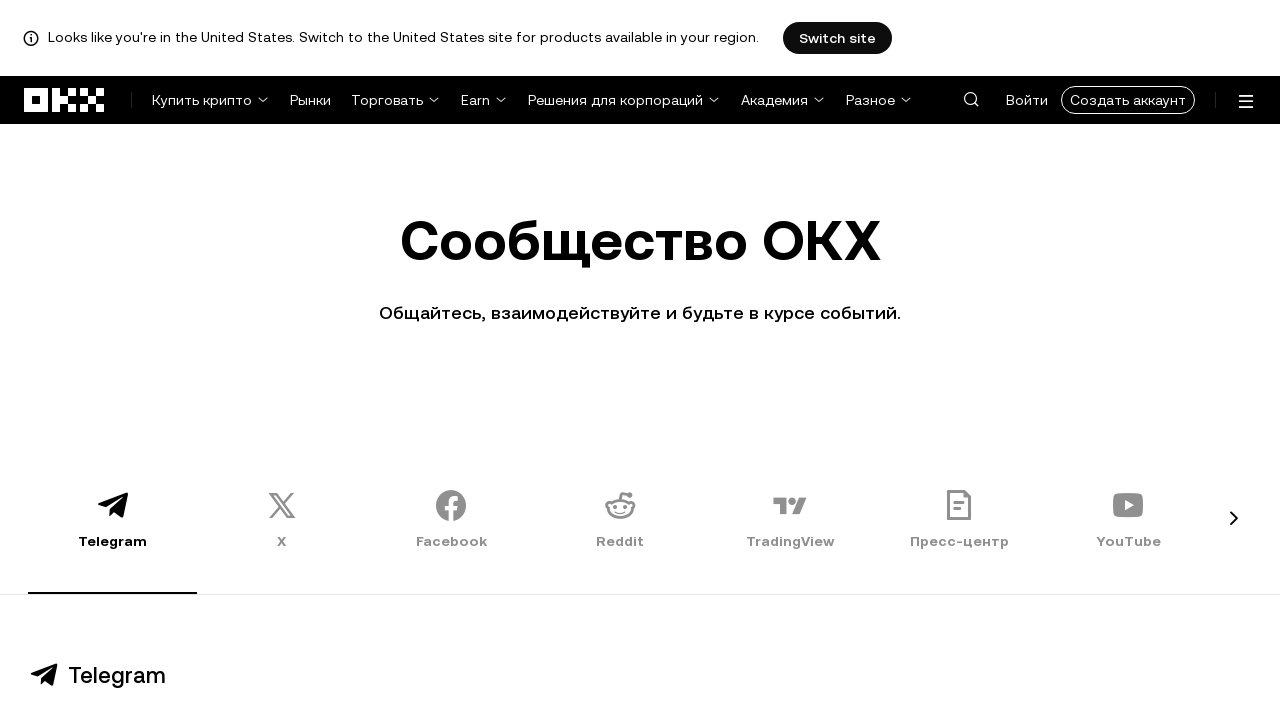

--- FILE ---
content_type: text/html; charset=utf-8
request_url: https://www.okx.com/ru/community?source=%2Fpt-br%2Ftrade-spot%2Fmatic-usdc
body_size: 21968
content:
<!DOCTYPE html><html lang="ru" dir="" class="  "><head><meta charSet="UTF-8"/><meta name="viewport" content="width=device-width, initial-scale=1.0, maximum-scale=1.0, minimum-scale=1.0, user-scalable=no"/><title>Подключиться к OKX | OKX</title><meta http-equiv="X-UA-Compatible" content="IE=edge,chrome=1"/><meta name="description" content="OKX - Присоединяйтесь к криптосообществу OKX через наши социальные сети, чтобы получить больше информации о торговле Bitcoin и криптовалютами! Мы активно работаем в Twitter, Facebook, Telegram, YouTube и LinkedIn."/><meta name="Author" content="OKX"/><meta name="Copyright" content="okx.com"/><meta name="google-site-verification" content="SVJL-WGbe8_1J05O3I8V4ehAs8L89UDA-bcAyAJ2SLw"/><meta property="og:type" content="website"/><meta property="og:title" content="Подключиться к OKX"/><meta property="og:url" content="https://www.okx.com/ru/community?source=%2Fpt-br%2Ftrade-spot%2Fmatic-usdc"/><meta property="og:site_name" content="OKX"/><meta property="og:image" content="https://www.okx.com/cdn/assets/imgs/244/84D446EF6A65AF94.jpeg"/><meta property="og:description" content="OKX - Присоединяйтесь к криптосообществу OKX через наши социальные сети, чтобы получить больше информации о торговле Bitcoin и криптовалютами! Мы активно работаем в Twitter, Facebook, Telegram, YouTube и LinkedIn."/><meta name="twitter:card" content="summary_large_image"/><meta name="twitter:site" content="OKX"/><meta name="twitter:title" content="Подключиться к OKX"/><meta name="twitter:description" content="OKX - Присоединяйтесь к криптосообществу OKX через наши социальные сети, чтобы получить больше информации о торговле Bitcoin и криптовалютами! Мы активно работаем в Twitter, Facebook, Telegram, YouTube и LinkedIn."/><meta name="twitter:image" content="https://www.okx.com/cdn/assets/imgs/244/84D446EF6A65AF94.jpeg"/><meta name="full-screen" content="yes"/><meta name="browsermode" content="application"/><meta name="x5-orientation" content="portrait"/><meta name="x5-fullscreen" content="true"/><meta name="x5-page-mode" content="app"/><meta name="apple-mobile-web-app-capable" content="yes"/><meta name="theme-color" content="#121212"/><meta name="yandex-verification" content="aaa987727259a356"/><meta name="naver-site-verification" content="3275b79a3c81ac994632e15ac643c47a64bf1b43"/><link rel="preconnect" href="https://www.okx.com" crossorigin=""/><link rel="dns-prefetch" href="https://www.okx.com"/><link rel="shortcut icon" href="https://www.okx.com/cdn/assets/imgs/226/EB771F0EE8994DD5.png"/><link rel="apple-touch-icon" href="https://www.okx.com/cdn/assets/imgs/253/59830BB78B18A776.png" type="image/png"/><link rel="canonical" href="https://www.okx.com/ru/community"/><link rel="alternate" href="https://www.okx.com/zh-hans/community" hreflang="zh-Hans"/><link rel="alternate" href="https://www.okx.com/pt/community" hreflang="pt"/><link rel="alternate" href="https://www.okx.com/zh-hant/community" hreflang="zh-Hant"/><link rel="alternate" href="https://www.okx.com/fr/community" hreflang="fr"/><link rel="alternate" href="https://www.okx.com/id/community" hreflang="id"/><link rel="alternate" href="https://www.okx.com/ru/community" hreflang="ru"/><link rel="alternate" href="https://www.okx.com/vi/community" hreflang="vi"/><link rel="alternate" href="https://www.okx.com/es-la/community" hreflang="es"/><link rel="alternate" href="https://www.okx.com/ua/community" hreflang="uk"/><link rel="alternate" href="https://www.okx.com/community" hreflang="en"/><link rel="alternate" href="https://www.okx.com/ar/community" hreflang="ar"/><link rel="alternate" href="https://www.okx.com/en-eu/community" hreflang="en-de"/><link rel="alternate" href="https://www.okx.com/en-eu/community" hreflang="en-fr"/><link rel="alternate" href="https://www.okx.com/en-eu/community" hreflang="en-nl"/><link rel="alternate" href="https://www.okx.com/en-eu/community" hreflang="en-it"/><link rel="alternate" href="https://www.okx.com/en-eu/community" hreflang="en-es"/><link rel="alternate" href="https://www.okx.com/en-eu/community" hreflang="en-dk"/><link rel="alternate" href="https://www.okx.com/en-eu/community" hreflang="en-fi"/><link rel="alternate" href="https://www.okx.com/en-eu/community" hreflang="en-sv"/><link rel="alternate" href="https://www.okx.com/en-eu/community" hreflang="en-pl"/><link rel="alternate" href="https://www.okx.com/en-eu/community" hreflang="en-ro"/><link rel="alternate" href="https://www.okx.com/fr-fr/community" hreflang="fr-fr"/><link rel="alternate" href="https://www.okx.com/fi/community" hreflang="fi"/><link rel="alternate" href="https://www.okx.com/sv/community" hreflang="sv"/><link rel="alternate" href="https://www.okx.com/zh-hans-eu/community" hreflang="zh-Hans-de"/><link rel="alternate" href="https://www.okx.com/zh-hans-eu/community" hreflang="zh-Hans-fr"/><link rel="alternate" href="https://www.okx.com/zh-hans-eu/community" hreflang="zh-Hans-nl"/><link rel="alternate" href="https://www.okx.com/zh-hans-eu/community" hreflang="zh-Hans-it"/><link rel="alternate" href="https://www.okx.com/zh-hans-eu/community" hreflang="zh-Hans-es"/><link rel="alternate" href="https://www.okx.com/ru-eu/community" hreflang="ru-de"/><link rel="alternate" href="https://www.okx.com/ru-eu/community" hreflang="ru-ua"/><link rel="alternate" href="https://www.okx.com/ru-eu/community" hreflang="ru-de"/><link rel="alternate" href="https://www.okx.com/ru-eu/community" hreflang="ru-cy"/><link rel="alternate" href="https://www.okx.com/ru-eu/community" hreflang="ru-lv"/><link rel="alternate" href="https://www.okx.com/ua-eu/community" hreflang="uk-pl"/><link rel="alternate" href="https://www.okx.com/ua-eu/community" hreflang="uk-de"/><link rel="alternate" href="https://www.okx.com/ua-eu/community" hreflang="uk-cz"/><link rel="alternate" href="https://www.okx.com/ua-eu/community" hreflang="uk-it"/><link rel="alternate" href="https://www.okx.com/ua-eu/community" hreflang="uk-es"/><link rel="alternate" href="https://www.okx.com/pl/community" hreflang="pl"/><link rel="alternate" href="https://www.okx.com/nl/community" hreflang="nl"/><link rel="alternate" href="https://www.okx.com/de/community" hreflang="de"/><link rel="alternate" href="https://www.okx.com/es-es/community" hreflang="es-es"/><link rel="alternate" href="https://www.okx.com/it/community" hreflang="it"/><link rel="alternate" href="https://www.okx.com/pt-pt/community" hreflang="pt-pt"/><link rel="alternate" href="https://www.okx.com/ro/community" hreflang="ro"/><link rel="alternate" href="https://www.okx.com/cs/community" hreflang="cs"/><link rel="alternate" href="https://www.okx.com/zh-hans-ae/community" hreflang="zh-Hans-ae"/><link rel="alternate" href="https://www.okx.com/en-ae/community" hreflang="en-ae"/><link rel="alternate" href="https://www.okx.com/ru-ae/community" hreflang="ru-ae"/><link rel="alternate" href="https://www.okx.com/fr-ae/community" hreflang="fr-ae"/><link rel="alternate" href="https://www.okx.com/ar-ae/community" hreflang="ar-ae"/><link rel="alternate" href="https://www.okx.com/pt-br/community" hreflang="pt-br"/><link rel="alternate" href="https://www.okx.com/en-br/community" hreflang="en-br"/><link rel="alternate" href="https://www.okx.com/en-au/community" hreflang="en-au"/><link rel="alternate" href="https://www.okx.com/zh-hans-au/community" hreflang="zh-Hans-au"/><link rel="alternate" href="https://www.okx.com/zh-hans-sg/community" hreflang="zh-Hans-sg"/><link rel="alternate" href="https://www.okx.com/en-sg/community" hreflang="en-sg"/><link rel="alternate" href="https://www.okx.com/en-us/community" hreflang="en-us"/><link rel="alternate" href="https://www.okx.com/nb/community" hreflang="nb"/><link rel="alternate" href="https://www.okx.com/en-gb/community" hreflang="en-gb"/><link rel="alternate" href="https://tr.okx.com/community" hreflang="tr"/><link rel="alternate" href="https://tr.okx.com/en/community" hreflang="en-tr"/><link rel="alternate" href="https://www.okx.com/community" hreflang="x-default"/><link rel="stylesheet" type="text/css" href="https://www.okx.com/cdn/assets/okfe/okx-nav/okxGlobal/index.4b1c0af4.css"/><link rel="stylesheet" type="text/css" href="https://www.okx.com/cdn/assets/okfe/okx-nav/global/index.6f5a54bd.css"/><style>
        *{ margin: 0; padding: 0}
        </style><link rel="stylesheet" type="text/css" href="https://www.okx.com/cdn/assets/okfe/okx-nav/header/index.995f748c.css"/><link rel="stylesheet" type="text/css" href="https://www.okx.com/cdn/assets/okfe/okx-nav/footer/index.2712fc4e.css"/><link rel="stylesheet" type="text/css" href="https://www.okx.com/cdn/assets/okfe/assistance/281/index.c81b0aa5.css"/><link rel="stylesheet" type="text/css" href="https://www.okx.com/cdn/assets/okfe/assistance/4547/index.3d72e4e5.css"/><link rel="stylesheet" type="text/css" href="https://www.okx.com/cdn/assets/okfe/assistance/1779/index.6ad99942.css"/><link rel="stylesheet" type="text/css" href="https://www.okx.com/cdn/assets/okfe/assistance/4772/index.92187619.css"/><link rel="stylesheet" type="text/css" href="https://www.okx.com/cdn/assets/okfe/assistance/4716/index.15be86c8.css"/><link rel="stylesheet" type="text/css" href="https://www.okx.com/cdn/assets/okfe/assistance/9210/index.b547db4b.css"/><link rel="stylesheet" type="text/css" href="https://www.okx.com/cdn/assets/okfe/assistance/1148/index.897aa913.css"/><link rel="stylesheet" type="text/css" href="https://www.okx.com/cdn/assets/okfe/assistance/community/index.fd07681d.css"/></head><body id="body" class="theme-light pnl-classic brand-exchange" broker-style="" data-responsive="true" data-nav="true"><header id="headerContainer" class="header header-container" data-chain="false"><div id="site-banner-root" class="nav-banner-container"><div class="okx-sticky-container okx-sticky-top site-banner-container" style="position:static;top:0px;background-color:#ffffff;color:#000" id="okx-sticky_-3"><p class="site-banner-text"><i class="icon okx-header-footer-information site-banner-icon"></i><span class="site-banner-tip">Looks like you&#x27;re in the United States. Switch to the United States site for products available in your region.</span></p><button type="button" class="site-banner-link">Switch site</button></div></div><div class="header-wrap  header-with-banner"><button type="button" class="skip-to-content">Перейти к основному контенту</button><div class="header-main" data-from="1"><div class="logo-container mode-container" id="logoCon" data-chain="false"><div class="mode-logo"><a class="logo-wrap " href="/ru" aria-label="Логотип OKX, на главную страницу"><img width="82" height="36" class="logo-img   
        " src="[data-uri]" alt="OKX — ведущая криптовалютная биржа" title="OKX"/></a></div></div><div class="head-spl-lin"></div><nav id="navContainer" class="nav-container" data-from="1" aria-label="Главное меню"><div class="nav-scroll-box"><div class="nav-l-sec other-language-left-section"><div class="nav-l-con"><div class="nav-item is-left nav-buy"><button type="button" class="tab nav-text mu-txt icon okx-header-footer-arrow-chevrons-down" id="title-nav-buy" aria-expanded="false">Купить крипто</button><div class="u-in-ext dp-c-l-ag  " style="z-index:20000"><div aria-labelledby="title-nav-buy" class="extend-box "><a href="/ru/buy-crypto" class="box-item icon okx-header-footer-buy-with-card"><div class="item-box"><div id="" class="item-title">Покупка и продажа</div><div class="desc">Visa, Mastercard и другие</div></div></a><a href="/ru/p2p/express" class="box-item icon okx-header-footer-p2p-trading"><div class="item-box"><div id="" class="item-title">P2P-торговля</div><div class="desc">Покупка/продажа без комиссий за торговлю с более чем 100 способами оплаты</div></div></a><a href="/ru/convert" class="box-item icon okx-header-footer-calculator"><div class="item-box"><div id="" class="item-title">Калькулятор криптовалют</div><div class="desc">Проверяйте курсы конвертации и стоимость криптовалют в реальном времени</div></div></a></div></div></div><a class="nav-link nav-item is-left nav-market" href="/ru/markets/prices">Рынки</a><div class="nav-item is-left nav-trade"><button type="button" id="title-nav-trade" class="tab nav-text mu-txt icon okx-header-footer-arrow-chevrons-down" aria-expanded="false">Торговать</button><div class="u-in-ext dp-c-l-ag drop-panel" style="z-index:20000"><div class="drop-extend-box extend-box extend-panel-box"><div class="drop-panel-box  drop-panel-box-menu trade-drop-panel-box-menu"><ul class="drop-panel-list" aria-labelledby="trading-group-1"><p id="trading-group-1" class="drop-panel-title">Торговые инструменты</p><li class="trade-drop-item-con dropdown-panel-li"><a href="/ru/trade-convert#from-page=navigation&amp;from-action=web_header" class="box-item panel-box-item drop-panel-box-item item-convert icon okx-header-footer-convert"><div class="item-box item-panel-drop trade-item-panel-drop "><div class="item-title trade-item-panel-drop-title">Конвертация</div><div class="desc">Быстрая конвертация, нулевая комиссия за торговлю, без проскальзывания</div></div></a></li><li class="dropdown-panel-li"><a href="/ru/trade-spot" class="box-item panel-box-item drop-panel-box-item icon okx-header-footer-spot"><div class="item-box item-panel-drop trade-item-panel-drop "><div class="item-title trade-item-panel-drop-title">Спот</div><div class="desc">С легкостью покупайте и продавайте криптовалюту</div></div></a><i tabindex="0" role="button" aria-expanded="false" aria-label="Открыть подменю Спот" class="panel-drop-item-icon trade-panel-drop-item-icon icon okx-header-footer-arrow-chevrons-right"></i></li><li class="dropdown-panel-li"><a href="/ru/trade-swap" class="box-item panel-box-item drop-panel-box-item icon okx-header-footer-futures"><div class="item-box item-panel-drop trade-item-panel-drop "><div class="item-title trade-item-panel-drop-title">Фьючерсы</div><div class="desc">Торговля бессрочными и срочными фьючерсами с помощью плеча</div></div></a><i tabindex="0" role="button" aria-expanded="false" aria-label="Открыть подменю Фьючерсы" class="panel-drop-item-icon trade-panel-drop-item-icon icon okx-header-footer-arrow-chevrons-right"></i></li><li class="trade-drop-item-con dropdown-panel-li"><a href="/ru/trade-option-chain" class="box-item panel-box-item drop-panel-box-item icon okx-header-footer-ecosystem"><div class="item-box item-panel-drop trade-item-panel-drop "><div class="item-title trade-item-panel-drop-title">Опционы</div><div class="desc">Извлекайте выгоду из волатильности рынка с помощью опционов</div></div></a><i tabindex="0" role="button" aria-expanded="false" aria-label="Открыть подменю " class="panel-drop-item-icon trade-panel-drop-item-icon icon okx-header-footer-arrow-chevrons-right"></i><div id="third-menu-10312" class="drop-panel-box drop-panel-box-list trade-drop-box-list explorer-drop-panel-third-list" style="display:none;left:0px;top:48px;bottom:unset;right:unset;position:fixed"><a href="/ru/option-market" class="box-item panel-box-item drop-panel-box-item icon okx-header-footer-options"><div class="item-box item-panel-drop trade-item-panel-drop "><div class="item-title trade-item-panel-drop-title">Простые опционы</div><div class="desc">Простая торговля опционами с помощью инструментов для начинающих пользователей</div></div></a><a href="/ru/trade-option-chain/btc-usd" class="box-item panel-box-item drop-panel-box-item icon okx-header-footer-t-chart"><div class="item-box item-panel-drop trade-item-panel-drop "><div class="item-title trade-item-panel-drop-title">Продвинутые опционы</div><div class="desc">Торговые стратегии с точной настройкой</div></div></a></div></li><li class="dropdown-panel-li"><a href="/ru/pre-market" class="box-item panel-box-item drop-panel-box-item icon okx-header-footer-premarket"><div class="item-box item-panel-drop trade-item-panel-drop "><div class="item-title trade-item-panel-drop-title">Премаркет-контракты</div><div class="desc">Ранний доступ к торговле криптовалютами до их листинга</div></div></a><i tabindex="0" role="button" aria-expanded="false" aria-label="Открыть подменю Премаркет-контракты" class="panel-drop-item-icon trade-panel-drop-item-icon icon okx-header-footer-arrow-chevrons-right"></i></li></ul><ul class="drop-panel-list" aria-labelledby="trading-group-2"><p id="trading-group-2" class="drop-panel-title">Мощные инструменты</p><li class="trade-drop-item-con dropdown-panel-li"><a href="/ru/trading-bot" class="box-item panel-box-item drop-panel-box-item icon okx-header-footer-trading-bot"><div class="item-box item-panel-drop trade-item-panel-drop "><div class="item-title trade-item-panel-drop-title">Торговые боты</div><div class="desc">Множество стратегий, которые помогут вам торговать с легкостью</div></div></a></li><li class="trade-drop-item-con dropdown-panel-li"><a href="/ru/liquid-marketplace/nitro" class="box-item panel-box-item drop-panel-box-item icon okx-header-footer-nitro-spreads"><div class="item-box item-panel-drop trade-item-panel-drop "><div class="item-title trade-item-panel-drop-title">Спреды Nitro</div><div class="desc">Глубокая ликвидность для фьючерсных спредов</div></div></a></li><li class="trade-drop-item-con dropdown-panel-li"><a href="/ru/liquid-marketplace/rfq-builder" class="box-item panel-box-item drop-panel-box-item icon okx-header-footer-rfq"><div class="item-box item-panel-drop trade-item-panel-drop "><div class="item-title trade-item-panel-drop-title">RFQ</div><div class="desc">Пользовательские многоступенчатые стратегии и крупные сделки</div></div></a></li></ul></div></div></div></div><div class="nav-item is-left nav-earn"><button type="button" class="tab nav-text mu-txt icon okx-header-footer-arrow-chevrons-down" id="title-nav-earn" aria-expanded="false">Earn</button><div class="u-in-ext dp-c-l-ag  " style="z-index:20000"><div aria-labelledby="title-nav-earn" class="extend-box "><a href="/ru/earn#from=home" class="box-item icon okx-header-footer-earn"><div class="item-box"><div id="group-item-title-earn-list" class="item-title">Earn</div><div class="desc">Забудьте про HODL и зарабатывайте</div></div></a><div class="drop-menu-desc-list earn-desc-list"><div role="group" aria-labelledby="group-item-title-earn-list" class="drop-menu-list-item earn-list-item"><a class="drop-menu-item earn-item" href="/ru/earn/simple-earn">Простой Earn</a><a class="drop-menu-item earn-item" href="/ru/earn/onchain-earn">Ончейн Earn</a><a class="drop-menu-item earn-item" href="/ru/earn/flash-earn">Флэш Earn</a></div><div role="group" aria-labelledby="group-item-title-earn-list" class="drop-menu-list-item earn-list-item"><a class="drop-menu-item earn-item" href="/ru/earn/dual">Двойные инвестиции</a><a class="drop-menu-item earn-item" href="/ru/earn/yield-plus">BTC Yield+</a></div></div><a href="/ru/loan" class="box-item icon okx-header-footer-dex-loan"><div class="item-box"><div id="" class="item-title">Займы</div><div class="desc">Занять, чтобы заработать, занять, чтобы потратить</div></div></a><a href="/ru/jumpstart#from=home" class="box-item icon okx-header-footer-jumpstart"><div class="item-box"><div id="" class="item-title">Jumpstart</div><div class="desc">Ознакомьтесь с новыми глобальными высококачественными проектами</div></div></a></div></div></div><div class="nav-item is-left nav-institutions"><button type="button" class="tab nav-text mu-txt icon okx-header-footer-arrow-chevrons-down" id="title-nav-institutions" aria-expanded="false">Решения для корпораций</button><div class="u-in-ext dp-c-l-ag  " style="z-index:20000"><div aria-labelledby="title-nav-institutions" class="extend-box "><a href="/ru/institutions" class="box-item icon okx-header-footer-institutions-home"><div class="item-box"><div id="" class="item-title">Институциональное инвестирование</div><div class="desc">Самый мощный в мире набор решений для торговли криптовалютами</div></div></a><a href="/ru/rubix" class="box-item icon okx-header-footer-okx-rubix"><div class="item-box"><div id="" class="item-title">OKX Rubix</div><div class="desc">Цифровые активы как услуга для корпоративных клиентов</div></div></a><a href="/ru/liquid-marketplace" class="box-item icon okx-header-footer-flash-otc"><div class="item-box"><div id="" class="item-title">Ликвидный рынок</div><div class="desc">OTC-сеть ликвидности для профессиональных и институциональных трейдеров</div></div></a><a href="/ru/okx-api" class="box-item icon okx-header-footer-api-1"><div class="item-box"><div id="" class="item-title">API</div><div class="desc">Бесперебойное подключение к API с минимальной задержкой</div></div></a><a href="/ru/broker/home" class="box-item icon okx-header-footer-user"><div class="item-box"><div id="" class="item-title">Программа для брокеров</div><div class="desc">Доступ к глубине рынка мирового класса с высокими комиссионными</div></div></a><a href="/ru/managed-sub-account" class="box-item icon okx-header-footer-managed-trading-sub-accounts"><div class="item-box"><div id="" class="item-title">Управляемые торговые субаккаунты</div><div class="desc">Управляйте субаккаунтами, торгуйте легко и безопасно, получайте больше прибыли</div></div></a><a href="/ru/historical-data" class="box-item icon okx-header-footer-historical-market-data"><div class="item-box"><div id="" class="item-title">Рыночные данные за все время</div><div class="desc">Японские свечи, агрегированные торги, книга ордеров и многое другое</div></div></a><a href="/ru/landingpage/institutionalinsights" class="box-item icon okx-header-footer-tips"><div class="item-box"><div id="" class="item-title">Корпоративная аналитика</div><div class="desc">Последние исследования, новости из сферы корпоративной торговли и многое другое</div></div></a></div></div></div><div class="nav-item is-left nav-academy"><button type="button" class="tab nav-text mu-txt icon okx-header-footer-arrow-chevrons-down" aria-expanded="false">Академия</button><div class="u-in-ext dp-c-l-ag  " style="z-index:20000"><div class="extend-box "><a href="/ru/learn" class="box-item icon okx-header-footer-learn"><div class="item-box"><div id="" class="item-title">Изучение криптовалют</div><div class="desc">Получите основные сведения о криптовалютах с помощью простых руководств и инструкций и чувствуйте себя уверенно</div></div></a><a href="/ru/how-to-buy" class="box-item icon okx-header-footer-wallet"><div class="item-box"><div id="" class="item-title">Как купить криптовалюту</div><div class="desc">Следуйте пошаговым инструкциям для покупки криптовалюты</div></div></a><a href="/ru/help/section/faq-getting-started" class="box-item icon okx-header-footer-getting-started"><div class="item-box"><div id="" class="item-title">Начало работы</div><div class="desc">Найдите ответы на часто задаваемые вопросы о путешествии в мир криптовалют</div></div></a><a href="/ru/price" class="box-item icon okx-header-footer-analysis"><div class="item-box"><div id="" class="item-title">Цены криптовалют</div><div class="desc">Отслеживайте цены криптовалют и рыночные тренды в реальном времени</div></div></a><a href="/ru/learn/category/trends" class="box-item icon okx-header-footer-trendy-news"><div class="item-box"><div id="" class="item-title">Новости криптовалют</div><div class="desc">Будьте в курсе последних новостей и тенденций в мире криптовалют</div></div></a><a href="/ru/learn/category/blog" class="box-item icon okx-header-footer-feed"><div class="item-box"><div id="" class="item-title">Блог</div><div class="desc">Читайте аналитику и истории от нашей команды</div></div></a></div></div></div><div class="nav-item is-left nav-more"><button type="button" class="tab nav-text mu-txt icon okx-header-footer-arrow-chevrons-down" aria-expanded="false">Разное</button><div class="drop-sm-down u-in-ext dp-c-l-ag " style="z-index:20000"><div class="info-extend-box"><div class="extend-box extend-small-box"><div class="box-title">Продукты</div><a href="/ru/xbtc" class="box-item icon okx-header-footer-xbtc" aria-label="xBTC">xBTC</a><a href="/ru/wallet-security" class="box-item icon okx-header-footer-security-of-funds" aria-label="Безопасность средств">Безопасность средств</a><a href="/ru/status" class="box-item icon okx-header-footer-status" aria-label="Статус">Статус</a><a href="/ru/proof-of-reserves" class="box-item icon okx-header-footer-proof-of-reservation" aria-label="Доказат. резервов">Доказат. резервов</a><a href="/ru/protect" class="box-item item-protect icon okx-header-footer-user-protection" aria-label="Защита OKX">Защита OKX</a><a href="https://web3.okx.com/" target="_blank" class="box-item item-web3 icon okx-header-footer-web3-defi" aria-label="Web3">Web3</a></div><div class="extend-box extend-small-box"><div class="box-title">Разное</div><a href="/ru/campaign-center" class="box-item item-campaign icon okx-header-footer-fireworks" aria-label="Центр кампаний">Центр кампаний</a><a href="/ru/rewards" class="box-item item-rewards icon okx-header-footer-rewards" aria-label="Мои награды">Мои награды</a><a href="/ru/referral" class="box-item icon okx-header-footer-referral-updated" aria-label="Реферальная программа">Реферальная программа</a><a href="/ru/vip" class="box-item icon okx-header-footer-vip" aria-label="VIP-программа">VIP-программа</a><a href="/ru/affiliates" class="box-item icon okx-header-footer-node" aria-label="Партнерская программа">Партнерская программа</a><a href="/ru/ventures" class="box-item icon okx-header-footer-blockdream-ventures-1" aria-label="OKX Ventures">OKX Ventures</a><a href="/ru/landingpage/tradingview" class="box-item icon okx-header-footer-trading-view" aria-label="Торгуйте на TradingView">Торгуйте на TradingView</a><a href="/ru/token-listing-apply" class="box-item icon okx-header-footer-listing-application" aria-label="Заявка на листинг">Заявка на листинг</a><a href="/ru/fees" class="box-item icon okx-header-footer-fees" aria-label="Комиссии">Комиссии</a></div></div></div></div></div></div><div class="nav-null"></div><div class="header-search-box" id="headerSearchBox"></div><div class="user-no-login"><a class="passport-btn user-login-btn monitor-login" href="/ru/account/login">Войти</a><a class="passport-btn user-register-btn monitor-register" href="/ru/account/register?action=header_register_btn">Создать аккаунт</a></div><div class="header-line"></div><div class="nav-r-sec"><div class="nav-r-con"><div class="nav-download other-wrap "><button type="button" aria-label="Загрузите приложение. В меню есть QR-код и другие варианты загрузки." class="download-app icon okx-header-footer-download"></button><div class="drop-down-list drop-c-right-align drop-animation download-drop-menu " style="z-index:20000"></div></div><div class="nav-notice other-wrap "><button type="button" aria-label="Уведомления и объявления" class="notice-icon icon okx-header-footer-notice"></button></div><div class="nav-item nav-custom other-wrap"><button type="button" aria-label="Получить помощь или подписаться на наши социальные сети" class="custom-logo icon okx-header-footer-question"></button><button type="button" class="nav-text mu-txt user-support-text icon okx-header-footer-arrow-chevrons-down">Поддержка</button><div class="drop-down-list drop-c-right-align " style="z-index:20000"><a class="extend-link" href="/ru/help">Центр поддержки</a><a id="myRequest" class="extend-link request-link" href="/ru/support-center/history">Мои запросы</a><a class="extend-link" href="/ru/community">ОКХ Комьюнити</a></div></div><div class="nav-item nav-language other-wrap"><button aria-haspopup="true" aria-expanded="false" type="button" aria-label="Изменить язык или валюту" class="now-language icon okx-header-footer-language"></button></div></div></div><nav class="action-container"><button type="button" class="header-menu-btn icon okx-header-footer-hamburger" id="headerMenuBtn" aria-label="Открыть меню с дополнительными вариантами" aria-controls="navColumnContainer" aria-expanded="false"></button></nav></div></nav></div></div><script data-id="__header_data_for_ssr__" type="application/json" id="headerState">{"headerContext":{"logoImgUrl":"https://www.okx.com/cdn/assets/imgs/221/187957948BD02D97.png","templateConfig":null,"marketBanner":{"target":"/en-us","market":"us","locale":"en_US","title":"Looks like you’re in the United States","banner":"Looks like you're in the United States. Switch to the United States site for products available in your region.","popup":"Switch to the United States site for products available in your region.","btnText":"Switch site"},"isSSRSuccess":true}}</script></header><div class="home-container"><div id="root" role="main"><div class="Community_container__nyJ+n"><section aria-labelledby="_R_1_" class="community-header-container"><div class="media-title"><h1 class="main-title" id="_R_1_">Сообщество ОКХ</h1><div class="sub-title">Общайтесь, взаимодействуйте и будьте в курсе событий.</div></div></section><div><div class="okx-sticky-container  community-tabs-container" style="position:sticky;top:0px" id="okx-sticky_1"><div class="community-tabs-grid"><div class="okui-tabs-var okui-tabs "><div class="okui-tabs-pane-list okui-tabs-pane-list-xxxl okui-tabs-pane-list-grey okui-tabs-pane-list-underline okui-tabs-pane-list-underline-no-line tabs-container"><div class="okui-tabs-pane-list-wrapper"><div class="okui-tabs-pane-list-container" role="tablist"><div class="okui-tabs-pane-list-flex-shrink"><div class="okui-tabs-pane okui-tabs-pane-spacing okui-tabs-pane-xxxl okui-tabs-pane-grey okui-tabs-pane-underline tabs-icon-container okui-tabs-pane-underline-active " style="--okd-inner-tabs-spacing:0px" data-pane-id="telegram" id="_R_6_-telegram" role="tab" aria-selected="true" tabindex="0"><div class="tabs-icon tabs-icon-active"><i class="icon iconfont assistance-okx-support-socialmedia-telegram" role="img" aria-hidden="true"></i><div class="icon-item-name">Telegram</div></div></div><div class="okui-tabs-pane okui-tabs-pane-spacing okui-tabs-pane-xxxl okui-tabs-pane-grey okui-tabs-pane-underline tabs-icon-container" style="--okd-inner-tabs-spacing:0px" data-pane-id="x" id="_R_6_-x" role="tab" aria-selected="false" tabindex="-1"><div class="tabs-icon "><i class="icon iconfont assistance-okx-support-socialmedia-x" role="img" aria-hidden="true"></i><div class="icon-item-name">X</div></div></div><div class="okui-tabs-pane okui-tabs-pane-spacing okui-tabs-pane-xxxl okui-tabs-pane-grey okui-tabs-pane-underline tabs-icon-container" style="--okd-inner-tabs-spacing:0px" data-pane-id="facebook" id="_R_6_-facebook" role="tab" aria-selected="false" tabindex="-1"><div class="tabs-icon "><i class="icon iconfont assistance-okx-support-socialmedia-facebook" role="img" aria-hidden="true"></i><div class="icon-item-name">Facebook</div></div></div><div class="okui-tabs-pane okui-tabs-pane-spacing okui-tabs-pane-xxxl okui-tabs-pane-grey okui-tabs-pane-underline tabs-icon-container" style="--okd-inner-tabs-spacing:0px" data-pane-id="reddit" id="_R_6_-reddit" role="tab" aria-selected="false" tabindex="-1"><div class="tabs-icon "><i class="icon iconfont assistance-okx-support-socialmedia-reddit" role="img" aria-hidden="true"></i><div class="icon-item-name">Reddit</div></div></div><div class="okui-tabs-pane okui-tabs-pane-spacing okui-tabs-pane-xxxl okui-tabs-pane-grey okui-tabs-pane-underline tabs-icon-container" style="--okd-inner-tabs-spacing:0px" data-pane-id="tradingview" id="_R_6_-tradingview" role="tab" aria-selected="false" tabindex="-1"><div class="tabs-icon "><i class="icon iconfont assistance-okx-support-community-tradingview" role="img" aria-hidden="true"></i><div class="icon-item-name">TradingView</div></div></div><div class="okui-tabs-pane okui-tabs-pane-spacing okui-tabs-pane-xxxl okui-tabs-pane-grey okui-tabs-pane-underline tabs-icon-container" style="--okd-inner-tabs-spacing:0px" data-pane-id="pressroom" id="_R_6_-pressroom" role="tab" aria-selected="false" tabindex="-1"><div class="tabs-icon "><i class="icon iconfont assistance-okx-support-articles" role="img" aria-hidden="true"></i><div class="icon-item-name">Пресс-центр</div></div></div><div class="okui-tabs-pane okui-tabs-pane-spacing okui-tabs-pane-xxxl okui-tabs-pane-grey okui-tabs-pane-underline tabs-icon-container" style="--okd-inner-tabs-spacing:0px" data-pane-id="youtube" id="_R_6_-youtube" role="tab" aria-selected="false" tabindex="-1"><div class="tabs-icon "><i class="icon iconfont assistance-okx-support-socialmedia-youtube" role="img" aria-hidden="true"></i><div class="icon-item-name">YouTube</div></div></div><div class="okui-tabs-pane okui-tabs-pane-spacing okui-tabs-pane-xxxl okui-tabs-pane-grey okui-tabs-pane-underline tabs-icon-container" style="--okd-inner-tabs-spacing:0px" data-pane-id="linkedin" id="_R_6_-linkedin" role="tab" aria-selected="false" tabindex="-1"><div class="tabs-icon "><i class="icon iconfont assistance-okx-support-socialmedia-linkedin" role="img" aria-hidden="true"></i><div class="icon-item-name">LinkedIn</div></div></div><div class="okui-tabs-pane okui-tabs-pane-spacing okui-tabs-pane-xxxl okui-tabs-pane-grey okui-tabs-pane-underline tabs-icon-container" style="--okd-inner-tabs-spacing:0px" data-pane-id="vk" id="_R_6_-vk" role="tab" aria-selected="false" tabindex="-1"><div class="tabs-icon "><i class="icon iconfont assistance-okx-support-socialmedia-VK" role="img" aria-hidden="true"></i><div class="icon-item-name">VK</div></div></div></div></div></div></div></div></div></div><div class="community-media-list-container"><div class="community-media-list-grid"><section class="community-media-section" id="telegram" aria-labelledby="okx-support-socialmedia-telegram"><div class="icon-header community-media-first-child"><div class="details-left"><i class="icon iconfont assistance-okx-support-socialmedia-telegram list-details-icon details-top-telegram" role="img" aria-hidden="true"></i><h2 id="okx-support-socialmedia-telegram" class="type-list">Telegram</h2></div></div><ul class="country-list "><li class="media-container"><a href="https://t.me/OKXOfficial_English" rel="noopener noreferrer" target="_blank" type="button" style="padding:0;border-radius:0" class="okui-powerLink-a11y okui-button-var okui-btn btn-md btn-text-primary block"><span class="btn-content"><p class="country-name">Global English</p><i class="icon iconfont assistance-okx-support-chevron-right media-arrow-icon" role="img" aria-hidden="true"></i></span></a></li><li class="media-container"><a href="https://t.me/OKXGroup_CN" rel="noopener noreferrer" target="_blank" type="button" style="padding:0;border-radius:0" class="okui-powerLink-a11y okui-button-var okui-btn btn-md btn-text-primary block"><span class="btn-content"><p class="country-name">中文</p><i class="icon iconfont assistance-okx-support-chevron-right media-arrow-icon" role="img" aria-hidden="true"></i></span></a></li><li class="media-container"><a href="https://t.me/OKXWalletEN_Official" rel="noopener noreferrer" target="_blank" type="button" style="padding:0;border-radius:0" class="okui-powerLink-a11y okui-button-var okui-btn btn-md btn-text-primary block"><span class="btn-content"><p class="country-name">OKX Web3</p><i class="icon iconfont assistance-okx-support-chevron-right media-arrow-icon" role="img" aria-hidden="true"></i></span></a></li><li class="media-container"><a href="https://t.me/OKXWallet_CN" rel="noopener noreferrer" target="_blank" type="button" style="padding:0;border-radius:0" class="okui-powerLink-a11y okui-button-var okui-btn btn-md btn-text-primary block"><span class="btn-content"><p class="country-name">OKX Web3 (中文)</p><i class="icon iconfont assistance-okx-support-chevron-right media-arrow-icon" role="img" aria-hidden="true"></i></span></a></li><li class="media-container"><a href="https://t.me/OKXAnnouncements" rel="noopener noreferrer" target="_blank" type="button" style="padding:0;border-radius:0" class="okui-powerLink-a11y okui-button-var okui-btn btn-md btn-text-primary block"><span class="btn-content"><p class="country-name">Announcements</p><i class="icon iconfont assistance-okx-support-chevron-right media-arrow-icon" role="img" aria-hidden="true"></i></span></a></li><li class="media-container"><a href="https://t.me/OKXAnnouncements_CN" rel="noopener noreferrer" target="_blank" type="button" style="padding:0;border-radius:0" class="okui-powerLink-a11y okui-button-var okui-btn btn-md btn-text-primary block"><span class="btn-content"><p class="country-name">Chinese Announcements (中文)</p><i class="icon iconfont assistance-okx-support-chevron-right media-arrow-icon" role="img" aria-hidden="true"></i></span></a></li><li class="media-container"><a href="https://t.me/okxwalletannouncement" rel="noopener noreferrer" target="_blank" type="button" style="padding:0;border-radius:0" class="okui-powerLink-a11y okui-button-var okui-btn btn-md btn-text-primary block"><span class="btn-content"><p class="country-name">OKX Web3 Announcement</p><i class="icon iconfont assistance-okx-support-chevron-right media-arrow-icon" role="img" aria-hidden="true"></i></span></a></li><li class="media-container"><a href="https://t.me/OKXGroup_FT" rel="noopener noreferrer" target="_blank" type="button" style="padding:0;border-radius:0" class="okui-powerLink-a11y okui-button-var okui-btn btn-md btn-text-primary block"><span class="btn-content"><p class="country-name">繁體中文</p><i class="icon iconfont assistance-okx-support-chevron-right media-arrow-icon" role="img" aria-hidden="true"></i></span></a></li><li class="media-container"><a href="https://t.me/okx_russian" rel="noopener noreferrer" target="_blank" type="button" style="padding:0;border-radius:0" class="okui-powerLink-a11y okui-button-var okui-btn btn-md btn-text-primary block"><span class="btn-content"><p class="country-name">Russian</p><i class="icon iconfont assistance-okx-support-chevron-right media-arrow-icon" role="img" aria-hidden="true"></i></span></a></li><li class="media-container"><a href="https://t.me/OKX_Arabia" rel="noopener noreferrer" target="_blank" type="button" style="padding:0;border-radius:0" class="okui-powerLink-a11y okui-button-var okui-btn btn-md btn-text-primary block"><span class="btn-content"><p class="country-name">العربية</p><i class="icon iconfont assistance-okx-support-chevron-right media-arrow-icon" role="img" aria-hidden="true"></i></span></a></li><li class="media-container"><a href="https://t.me/OKXArabicChannel/" rel="noopener noreferrer" target="_blank" type="button" style="padding:0;border-radius:0" class="okui-powerLink-a11y okui-button-var okui-btn btn-md btn-text-primary block"><span class="btn-content"><p class="country-name">OKX Mena Announcement</p><i class="icon iconfont assistance-okx-support-chevron-right media-arrow-icon" role="img" aria-hidden="true"></i></span></a></li><li class="media-container"><a href="https://t.me/okx_brasil" rel="noopener noreferrer" target="_blank" type="button" style="padding:0;border-radius:0" class="okui-powerLink-a11y okui-button-var okui-btn btn-md btn-text-primary block"><span class="btn-content"><p class="country-name">Brasil</p><i class="icon iconfont assistance-okx-support-chevron-right media-arrow-icon" role="img" aria-hidden="true"></i></span></a></li><li class="media-container"><a href="https://t.me/OKXAfrica" rel="noopener noreferrer" target="_blank" type="button" style="padding:0;border-radius:0" class="okui-powerLink-a11y okui-button-var okui-btn btn-md btn-text-primary block"><span class="btn-content"><p class="country-name">Africa</p><i class="icon iconfont assistance-okx-support-chevron-right media-arrow-icon" role="img" aria-hidden="true"></i></span></a></li><li class="media-container"><a href="https://t.me/okxlatam" rel="noopener noreferrer" target="_blank" type="button" style="padding:0;border-radius:0" class="okui-powerLink-a11y okui-button-var okui-btn btn-md btn-text-primary block"><span class="btn-content"><p class="country-name">Latam</p><i class="icon iconfont assistance-okx-support-chevron-right media-arrow-icon" role="img" aria-hidden="true"></i></span></a></li><li class="media-container"><a href="https://t.me/OfficialOkXPhilippines" rel="noopener noreferrer" target="_blank" type="button" style="padding:0;border-radius:0" class="okui-powerLink-a11y okui-button-var okui-btn btn-md btn-text-primary block"><span class="btn-content"><p class="country-name">Philippines</p><i class="icon iconfont assistance-okx-support-chevron-right media-arrow-icon" role="img" aria-hidden="true"></i></span></a></li><li class="media-container"><a href="https://t.me/okxofficial_id" rel="noopener noreferrer" target="_blank" type="button" style="padding:0;border-radius:0" class="okui-powerLink-a11y okui-button-var okui-btn btn-md btn-text-primary block"><span class="btn-content"><p class="country-name">Bahasa Indonesia</p><i class="icon iconfont assistance-okx-support-chevron-right media-arrow-icon" role="img" aria-hidden="true"></i></span></a></li><li class="media-container"><a href="https://t.me/OKX_Vietnamese" rel="noopener noreferrer" target="_blank" type="button" style="padding:0;border-radius:0" class="okui-powerLink-a11y okui-button-var okui-btn btn-md btn-text-primary block"><span class="btn-content"><p class="country-name">Vietnam</p><i class="icon iconfont assistance-okx-support-chevron-right media-arrow-icon" role="img" aria-hidden="true"></i></span></a></li><li class="media-container"><a href="https://t.me/OKXOceania" rel="noopener noreferrer" target="_blank" type="button" style="padding:0;border-radius:0" class="okui-powerLink-a11y okui-button-var okui-btn btn-md btn-text-primary block"><span class="btn-content"><p class="country-name">Ocean</p><i class="icon iconfont assistance-okx-support-chevron-right media-arrow-icon" role="img" aria-hidden="true"></i></span></a></li><li class="media-container"><a href="https://t.me/OKXNEA" rel="noopener noreferrer" target="_blank" type="button" style="padding:0;border-radius:0" class="okui-powerLink-a11y okui-button-var okui-btn btn-md btn-text-primary block"><span class="btn-content"><p class="country-name">NEA</p><i class="icon iconfont assistance-okx-support-chevron-right media-arrow-icon" role="img" aria-hidden="true"></i></span></a></li><li class="media-container"><a href="https://t.me/OKXVentures" rel="noopener noreferrer" target="_blank" type="button" style="padding:0;border-radius:0" class="okui-powerLink-a11y okui-button-var okui-btn btn-md btn-text-primary block"><span class="btn-content"><p class="country-name">OKX Ventures</p><i class="icon iconfont assistance-okx-support-chevron-right media-arrow-icon" role="img" aria-hidden="true"></i></span></a></li><li class="media-container"><a href="https://t.me/OKXInstitutional" rel="noopener noreferrer" target="_blank" type="button" style="padding:0;border-radius:0" class="okui-powerLink-a11y okui-button-var okui-btn btn-md btn-text-primary block"><span class="btn-content"><p class="country-name">Institutions &amp; VIPs</p><i class="icon iconfont assistance-okx-support-chevron-right media-arrow-icon" role="img" aria-hidden="true"></i></span></a></li><li class="media-container"><a href="https://t.me/OKX_Insights" rel="noopener noreferrer" target="_blank" type="button" style="padding:0;border-radius:0" class="okui-powerLink-a11y okui-button-var okui-btn btn-md btn-text-primary block"><span class="btn-content"><p class="country-name">OKX Insights</p><i class="icon iconfont assistance-okx-support-chevron-right media-arrow-icon" role="img" aria-hidden="true"></i></span></a></li></ul></section><section class="community-media-section" id="x" aria-labelledby="okx-support-socialmedia-x"><div class="icon-header"><div class="details-left"><i class="icon iconfont assistance-okx-support-socialmedia-x list-details-icon details-top-x" role="img" aria-hidden="true"></i><h2 id="okx-support-socialmedia-x" class="type-list">X</h2></div></div><ul class="country-list "><li class="media-container"><a href="https://twitter.com/okx" rel="noopener noreferrer" target="_blank" type="button" style="padding:0;border-radius:0" class="okui-powerLink-a11y okui-button-var okui-btn btn-md btn-text-primary block"><span class="btn-content"><p class="country-name">Global English</p><i class="icon iconfont assistance-okx-support-chevron-right media-arrow-icon" role="img" aria-hidden="true"></i></span></a></li><li class="media-container"><a href="https://twitter.com/okxchinese" rel="noopener noreferrer" target="_blank" type="button" style="padding:0;border-radius:0" class="okui-powerLink-a11y okui-button-var okui-btn btn-md btn-text-primary block"><span class="btn-content"><p class="country-name">中文</p><i class="icon iconfont assistance-okx-support-chevron-right media-arrow-icon" role="img" aria-hidden="true"></i></span></a></li><li class="media-container"><a href="https://twitter.com/okxbrasil" rel="noopener noreferrer" target="_blank" type="button" style="padding:0;border-radius:0" class="okui-powerLink-a11y okui-button-var okui-btn btn-md btn-text-primary block"><span class="btn-content"><p class="country-name">Brasil</p><i class="icon iconfont assistance-okx-support-chevron-right media-arrow-icon" role="img" aria-hidden="true"></i></span></a></li><li class="media-container"><a href="https://twitter.com/OKXIndia" rel="noopener noreferrer" target="_blank" type="button" style="padding:0;border-radius:0" class="okui-powerLink-a11y okui-button-var okui-btn btn-md btn-text-primary block"><span class="btn-content"><p class="country-name">India</p><i class="icon iconfont assistance-okx-support-chevron-right media-arrow-icon" role="img" aria-hidden="true"></i></span></a></li><li class="media-container"><a href="https://twitter.com/OKXDutch" rel="noopener noreferrer" target="_blank" type="button" style="padding:0;border-radius:0" class="okui-powerLink-a11y okui-button-var okui-btn btn-md btn-text-primary block"><span class="btn-content"><p class="country-name">Dutch</p><i class="icon iconfont assistance-okx-support-chevron-right media-arrow-icon" role="img" aria-hidden="true"></i></span></a></li><li class="media-container"><a href="https://twitter.com/okxafrica" rel="noopener noreferrer" target="_blank" type="button" style="padding:0;border-radius:0" class="okui-powerLink-a11y okui-button-var okui-btn btn-md btn-text-primary block"><span class="btn-content"><p class="country-name">Africa</p><i class="icon iconfont assistance-okx-support-chevron-right media-arrow-icon" role="img" aria-hidden="true"></i></span></a></li><li class="media-container"><a href="https://x.com/OKXmena" rel="noopener noreferrer" target="_blank" type="button" style="padding:0;border-radius:0" class="okui-powerLink-a11y okui-button-var okui-btn btn-md btn-text-primary block"><span class="btn-content"><p class="country-name">OKX Mena</p><i class="icon iconfont assistance-okx-support-chevron-right media-arrow-icon" role="img" aria-hidden="true"></i></span></a></li><li class="media-container"><a href="https://twitter.com/okxlatam" rel="noopener noreferrer" target="_blank" type="button" style="padding:0;border-radius:0" class="okui-powerLink-a11y okui-button-var okui-btn btn-md btn-text-primary block"><span class="btn-content"><p class="country-name">Latam</p><i class="icon iconfont assistance-okx-support-chevron-right media-arrow-icon" role="img" aria-hidden="true"></i></span></a></li><li class="media-container"><a href="https://x.com/okx_uk" rel="noopener noreferrer" target="_blank" type="button" style="padding:0;border-radius:0" class="okui-powerLink-a11y okui-button-var okui-btn btn-md btn-text-primary block"><span class="btn-content"><p class="country-name">UK</p><i class="icon iconfont assistance-okx-support-chevron-right media-arrow-icon" role="img" aria-hidden="true"></i></span></a></li><li class="media-container"><a href="https://twitter.com/OKXHelpDesk" rel="noopener noreferrer" target="_blank" type="button" style="padding:0;border-radius:0" class="okui-powerLink-a11y okui-button-var okui-btn btn-md btn-text-primary block"><span class="btn-content"><p class="country-name">OKX HelpDesk</p><i class="icon iconfont assistance-okx-support-chevron-right media-arrow-icon" role="img" aria-hidden="true"></i></span></a></li><li class="media-container"><a href="https://x.com/OKXSG" rel="noopener noreferrer" target="_blank" type="button" style="padding:0;border-radius:0" class="okui-powerLink-a11y okui-button-var okui-btn btn-md btn-text-primary block"><span class="btn-content"><p class="country-name">Singapore</p><i class="icon iconfont assistance-okx-support-chevron-right media-arrow-icon" role="img" aria-hidden="true"></i></span></a></li><li class="media-container"><a href="https://twitter.com/okx_ventures" rel="noopener noreferrer" target="_blank" type="button" style="padding:0;border-radius:0" class="okui-powerLink-a11y okui-button-var okui-btn btn-md btn-text-primary block"><span class="btn-content"><p class="country-name">Blockdream Ventures</p><i class="icon iconfont assistance-okx-support-chevron-right media-arrow-icon" role="img" aria-hidden="true"></i></span></a></li><li class="media-container"><a href="https://twitter.com/OKB_Network" rel="noopener noreferrer" target="_blank" type="button" style="padding:0;border-radius:0" class="okui-powerLink-a11y okui-button-var okui-btn btn-md btn-text-primary block"><span class="btn-content"><p class="country-name">OKB Chain (OKBC)</p><i class="icon iconfont assistance-okx-support-chevron-right media-arrow-icon" role="img" aria-hidden="true"></i></span></a></li><li class="media-container"><a href="https://x.com/OKXAustralia" rel="noopener noreferrer" target="_blank" type="button" style="padding:0;border-radius:0" class="okui-powerLink-a11y okui-button-var okui-btn btn-md btn-text-primary block"><span class="btn-content"><p class="country-name">Australia</p><i class="icon iconfont assistance-okx-support-chevron-right media-arrow-icon" role="img" aria-hidden="true"></i></span></a></li><li class="media-container"><a href="https://x.com/wallet" rel="noopener noreferrer" target="_blank" type="button" style="padding:0;border-radius:0" class="okui-powerLink-a11y okui-button-var okui-btn btn-md btn-text-primary block"><span class="btn-content"><p class="country-name">OKX Wallet</p><i class="icon iconfont assistance-okx-support-chevron-right media-arrow-icon" role="img" aria-hidden="true"></i></span></a></li><li class="media-container"><a href="https://x.com/XLayerOfficial" rel="noopener noreferrer" target="_blank" type="button" style="padding:0;border-radius:0" class="okui-powerLink-a11y okui-button-var okui-btn btn-md btn-text-primary block"><span class="btn-content"><p class="country-name">X Layer</p><i class="icon iconfont assistance-okx-support-chevron-right media-arrow-icon" role="img" aria-hidden="true"></i></span></a></li></ul></section><section class="community-media-section" id="facebook" aria-labelledby="okx-support-socialmedia-facebook"><div class="icon-header"><div class="details-left"><i class="icon iconfont assistance-okx-support-socialmedia-facebook list-details-icon details-top-facebook" role="img" aria-hidden="true"></i><h2 id="okx-support-socialmedia-facebook" class="type-list">Facebook</h2></div></div><ul class="country-list "><li class="media-container"><a href="https://www.facebook.com/okxofficial/" rel="noopener noreferrer" target="_blank" type="button" style="padding:0;border-radius:0" class="okui-powerLink-a11y okui-button-var okui-btn btn-md btn-text-primary block"><span class="btn-content"><p class="country-name">Global English</p><i class="icon iconfont assistance-okx-support-chevron-right media-arrow-icon" role="img" aria-hidden="true"></i></span></a></li><li class="media-container"><a href="https://www.facebook.com/OKXmena" rel="noopener noreferrer" target="_blank" type="button" style="padding:0;border-radius:0" class="okui-powerLink-a11y okui-button-var okui-btn btn-md btn-text-primary block"><span class="btn-content"><p class="country-name">العربية</p><i class="icon iconfont assistance-okx-support-chevron-right media-arrow-icon" role="img" aria-hidden="true"></i></span></a></li><li class="media-container"><a href="https://www.facebook.com/OKXVietnamOfficial/" rel="noopener noreferrer" target="_blank" type="button" style="padding:0;border-radius:0" class="okui-powerLink-a11y okui-button-var okui-btn btn-md btn-text-primary block"><span class="btn-content"><p class="country-name">Tiếng Việt</p><i class="icon iconfont assistance-okx-support-chevron-right media-arrow-icon" role="img" aria-hidden="true"></i></span></a></li><li class="media-container"><a href="https://www.facebook.com/OKXAustralia" rel="noopener noreferrer" target="_blank" type="button" style="padding:0;border-radius:0" class="okui-powerLink-a11y okui-button-var okui-btn btn-md btn-text-primary block"><span class="btn-content"><p class="country-name">Australia</p><i class="icon iconfont assistance-okx-support-chevron-right media-arrow-icon" role="img" aria-hidden="true"></i></span></a></li></ul></section><section class="community-media-section" id="reddit" aria-labelledby="okx-support-socialmedia-reddit"><div class="icon-header"><div class="details-left"><i class="icon iconfont assistance-okx-support-socialmedia-reddit list-details-icon details-top-reddit" role="img" aria-hidden="true"></i><h2 id="okx-support-socialmedia-reddit" class="type-list">Reddit</h2></div></div><ul class="country-list only-one-list"><li class="media-container"><a href="https://www.reddit.com/r/OKX" rel="noopener noreferrer" target="_blank" type="button" style="padding:0;border-radius:0" class="okui-powerLink-a11y okui-button-var okui-btn btn-md btn-text-primary block"><span class="btn-content"><p class="country-name">Global English</p><i class="icon iconfont assistance-okx-support-chevron-right media-arrow-icon" role="img" aria-hidden="true"></i></span></a></li></ul></section><section class="community-media-section" id="tradingview" aria-labelledby="okx-support-community-tradingview"><div class="icon-header"><div class="details-left"><i class="icon iconfont assistance-okx-support-community-tradingview list-details-icon details-top-tradingview" role="img" aria-hidden="true"></i><h2 id="okx-support-community-tradingview" class="type-list">TradingView</h2></div></div><ul class="country-list "><li class="media-container"><a href="https://www.tradingview.com/broker/OKX/" rel="noopener noreferrer" target="_blank" type="button" style="padding:0;border-radius:0" class="okui-powerLink-a11y okui-button-var okui-btn btn-md btn-text-primary block"><span class="btn-content"><p class="country-name">English</p><i class="icon iconfont assistance-okx-support-chevron-right media-arrow-icon" role="img" aria-hidden="true"></i></span></a></li><li class="media-container"><a href="https://tr.tradingview.com/broker/OKX/" rel="noopener noreferrer" target="_blank" type="button" style="padding:0;border-radius:0" class="okui-powerLink-a11y okui-button-var okui-btn btn-md btn-text-primary block"><span class="btn-content"><p class="country-name">Türkçe</p><i class="icon iconfont assistance-okx-support-chevron-right media-arrow-icon" role="img" aria-hidden="true"></i></span></a></li><li class="media-container"><a href="https://ru.tradingview.com/broker/OKX/" rel="noopener noreferrer" target="_blank" type="button" style="padding:0;border-radius:0" class="okui-powerLink-a11y okui-button-var okui-btn btn-md btn-text-primary block"><span class="btn-content"><p class="country-name">Русский</p><i class="icon iconfont assistance-okx-support-chevron-right media-arrow-icon" role="img" aria-hidden="true"></i></span></a></li><li class="media-container"><a href="https://il.tradingview.com/broker/OKX/" rel="noopener noreferrer" target="_blank" type="button" style="padding:0;border-radius:0" class="okui-powerLink-a11y okui-button-var okui-btn btn-md btn-text-primary block"><span class="btn-content"><p class="country-name">עברית</p><i class="icon iconfont assistance-okx-support-chevron-right media-arrow-icon" role="img" aria-hidden="true"></i></span></a></li><li class="media-container"><a href="https://br.tradingview.com/broker/OKX/" rel="noopener noreferrer" target="_blank" type="button" style="padding:0;border-radius:0" class="okui-powerLink-a11y okui-button-var okui-btn btn-md btn-text-primary block"><span class="btn-content"><p class="country-name">Português</p><i class="icon iconfont assistance-okx-support-chevron-right media-arrow-icon" role="img" aria-hidden="true"></i></span></a></li><li class="media-container"><a href="https://id.tradingview.com/broker/OKX/" rel="noopener noreferrer" target="_blank" type="button" style="padding:0;border-radius:0" class="okui-powerLink-a11y okui-button-var okui-btn btn-md btn-text-primary block"><span class="btn-content"><p class="country-name">Bahasa Indonesia</p><i class="icon iconfont assistance-okx-support-chevron-right media-arrow-icon" role="img" aria-hidden="true"></i></span></a></li><li class="media-container"><a href="https://es.tradingview.com/broker/OKX/" rel="noopener noreferrer" target="_blank" type="button" style="padding:0;border-radius:0" class="okui-powerLink-a11y okui-button-var okui-btn btn-md btn-text-primary block"><span class="btn-content"><p class="country-name">Español</p><i class="icon iconfont assistance-okx-support-chevron-right media-arrow-icon" role="img" aria-hidden="true"></i></span></a></li></ul></section><section class="community-media-section" id="pressroom" aria-labelledby="okx-support-articles"><div class="icon-header"><div class="details-left"><i class="icon iconfont assistance-okx-support-articles list-details-icon details-top-pressroom" role="img" aria-hidden="true"></i><h2 id="okx-support-articles" class="type-list">Press Room</h2></div></div><ul class="country-list "><li class="media-container"><a href="/zh-hans/learn" rel="noopener" target="_self" type="button" style="padding:0;border-radius:0" class="okui-powerLink-a11y okui-button-var okui-btn btn-md btn-text-primary block"><span class="btn-content"><p class="country-name">中文官方</p><i class="icon iconfont assistance-okx-support-chevron-right media-arrow-icon" role="img" aria-hidden="true"></i></span></a></li><li class="media-container"><a href="/learn/category/blog" rel="noopener" target="_self" type="button" style="padding:0;border-radius:0" class="okui-powerLink-a11y okui-button-var okui-btn btn-md btn-text-primary block"><span class="btn-content"><p class="country-name">Global English</p><i class="icon iconfont assistance-okx-support-chevron-right media-arrow-icon" role="img" aria-hidden="true"></i></span></a></li></ul></section><section class="community-media-section" id="youtube" aria-labelledby="okx-support-socialmedia-youtube"><div class="icon-header"><div class="details-left"><i class="icon iconfont assistance-okx-support-socialmedia-youtube list-details-icon details-top-youtube" role="img" aria-hidden="true"></i><h2 id="okx-support-socialmedia-youtube" class="type-list">YouTube</h2></div></div><ul class="country-list "><li class="media-container"><a href="https://www.youtube.com/c/OKXCryptoExchange" rel="noopener noreferrer" target="_blank" type="button" style="padding:0;border-radius:0" class="okui-powerLink-a11y okui-button-var okui-btn btn-md btn-text-primary block"><span class="btn-content"><p class="country-name">Global English</p><i class="icon iconfont assistance-okx-support-chevron-right media-arrow-icon" role="img" aria-hidden="true"></i></span></a></li><li class="media-container"><a href="https://www.youtube.com/channel/UCQbfI-k3EiJaJ8cbi6-snMg" rel="noopener noreferrer" target="_blank" type="button" style="padding:0;border-radius:0" class="okui-powerLink-a11y okui-button-var okui-btn btn-md btn-text-primary block"><span class="btn-content"><p class="country-name">中文</p><i class="icon iconfont assistance-okx-support-chevron-right media-arrow-icon" role="img" aria-hidden="true"></i></span></a></li><li class="media-container"><a href="https://www.youtube.com/channel/UCK7LZFEzgN1ZdOa3OY4t9DA" rel="noopener noreferrer" target="_blank" type="button" style="padding:0;border-radius:0" class="okui-powerLink-a11y okui-button-var okui-btn btn-md btn-text-primary block"><span class="btn-content"><p class="country-name">OKX HelpDesk</p><i class="icon iconfont assistance-okx-support-chevron-right media-arrow-icon" role="img" aria-hidden="true"></i></span></a></li></ul></section><section class="community-media-section" id="linkedin" aria-labelledby="okx-support-socialmedia-linkedin"><div class="icon-header"><div class="details-left"><i class="icon iconfont assistance-okx-support-socialmedia-linkedin list-details-icon details-top-linkedin" role="img" aria-hidden="true"></i><h2 id="okx-support-socialmedia-linkedin" class="type-list">Linkedin</h2></div></div><ul class="country-list "><li class="media-container"><a href="https://www.linkedin.com/company/okxofficial/" rel="noopener noreferrer" target="_blank" type="button" style="padding:0;border-radius:0" class="okui-powerLink-a11y okui-button-var okui-btn btn-md btn-text-primary block"><span class="btn-content"><p class="country-name">OKX Official</p><i class="icon iconfont assistance-okx-support-chevron-right media-arrow-icon" role="img" aria-hidden="true"></i></span></a></li><li class="media-container"><a href="https://www.linkedin.com/company/okb-chain/" rel="noopener noreferrer" target="_blank" type="button" style="padding:0;border-radius:0" class="okui-powerLink-a11y okui-button-var okui-btn btn-md btn-text-primary block"><span class="btn-content"><p class="country-name">OKB Chain (OKBC)</p><i class="icon iconfont assistance-okx-support-chevron-right media-arrow-icon" role="img" aria-hidden="true"></i></span></a></li></ul></section><section class="community-media-section" id="vk" aria-labelledby="okx-support-socialmedia-VK"><div class="icon-header"><div class="details-left"><i class="icon iconfont assistance-okx-support-socialmedia-VK list-details-icon details-top-vk" role="img" aria-hidden="true"></i><h2 id="okx-support-socialmedia-VK" class="type-list">VK</h2></div></div><ul class="country-list only-one-list"><li class="media-container"><a href="https://vk.com/okx_ru" rel="noopener noreferrer" target="_blank" type="button" style="padding:0;border-radius:0" class="okui-powerLink-a11y okui-button-var okui-btn btn-md btn-text-primary block"><span class="btn-content"><p class="country-name">Россия</p><i class="icon iconfont assistance-okx-support-chevron-right media-arrow-icon" role="img" aria-hidden="true"></i></span></a></li></ul></section></div></div></div></div>
      <script data-id="__app_data_for_ssr__" type="application/json" id="appState">{"appContext":{"initialProps":{"community":{"mediaInfo":[{"iconName":"okx-support-socialmedia-telegram","name":"Telegram","nameCn":"Telegram","nameEn":"Telegram","countryCommunityList":[{"isLink":true,"iconName":"icon-telegram1","description":"","nameCn":"Telegram","nameEn":"Telegram","multiLang":"","linkUrl":"https://t.me/OKXOfficial_English","name":"Telegram","communityLang":"","countryName":"Global English","iconUrl":"https://www.okx.com/cdn/assets/imgs/MjAxOTEy/A8D9F1A0B7ADBE9236844BA77634D0BC.png","position":1,"lang":1},{"isLink":true,"iconName":"","description":"","nameCn":"Telegram","nameEn":"Telegram","multiLang":"","linkUrl":"https://t.me/OKXGroup_CN","name":"Telegram","communityLang":"","countryName":"中文","iconUrl":"","position":2,"lang":1},{"isLink":true,"iconName":"","description":"","nameCn":"Telegram","nameEn":"Telegram","multiLang":"","linkUrl":"https://t.me/OKXWalletEN_Official","name":"Telegram","communityLang":"","countryName":"OKX Web3","iconUrl":"","position":3,"lang":1},{"isLink":true,"iconName":"icon-telegram1","description":"","nameCn":"Telegram","nameEn":"Telegram","multiLang":"","linkUrl":"https://t.me/OKXWallet_CN","name":"Telegram","communityLang":"","countryName":"OKX Web3 (中文)","iconUrl":"https://static.jujby.cn/cdn/assets/imgs/MjAxOTEx/458D2CF4458621EE783246F1BF245676.png","position":4,"lang":1},{"isLink":true,"iconName":"icon-icon_official","description":"","nameCn":"Telegram","nameEn":"Telegram","multiLang":"","linkUrl":"https://t.me/OKXAnnouncements","name":"Telegram","communityLang":"","countryName":"Announcements","iconUrl":"","position":5,"lang":1},{"isLink":true,"iconName":"icon-icon_official","description":"","nameCn":"Telegram","nameEn":"Telegram","multiLang":"","linkUrl":"https://t.me/OKXAnnouncements_CN","name":"Telegram","communityLang":"","countryName":"Chinese Announcements (中文)","iconUrl":"","position":6,"lang":1},{"isLink":true,"iconName":"","description":"","nameCn":"Telegram","nameEn":"Telegram","multiLang":"","linkUrl":"https://t.me/okxwalletannouncement","name":"Telegram","communityLang":"","countryName":"OKX Web3 Announcement","iconUrl":"","position":7,"lang":1},{"isLink":true,"iconName":"icon-telegram","description":"","nameCn":"Telegram","nameEn":"Telegram","multiLang":"","linkUrl":"https://t.me/OKXGroup_FT","name":"Telegram","communityLang":"","countryName":"繁體中文","iconUrl":"","position":8,"lang":1},{"isLink":true,"iconName":"","description":"","nameCn":"Telegram","nameEn":"Telegram","multiLang":"","linkUrl":"https://t.me/okx_russian","name":"Telegram","communityLang":"","countryName":"Russian","iconUrl":"","position":9,"lang":1},{"isLink":true,"iconName":"","description":"","nameCn":"Telegram","nameEn":"Telegram","multiLang":"","linkUrl":"https://t.me/OKX_Arabia","name":"Telegram","communityLang":"","countryName":"العربية","iconUrl":"","position":10,"lang":1},{"isLink":true,"iconName":"","description":"","nameCn":"Telegram","nameEn":"Telegram","multiLang":"","linkUrl":"​https://t.me/OKXArabicChannel/","name":"Telegram","communityLang":"","countryName":"OKX Mena Announcement","iconUrl":"","position":11,"lang":1},{"isLink":true,"iconName":"","description":"","nameCn":"Telegram","nameEn":"Telegram","multiLang":"","linkUrl":"https://t.me/okx_brasil","name":"Telegram","communityLang":"","countryName":"Brasil","iconUrl":"","position":12,"lang":1},{"isLink":true,"iconName":"","description":"","nameCn":"Telegram","nameEn":"Telegram","multiLang":"","linkUrl":"https://t.me/OKXAfrica","name":"Telegram","communityLang":"","countryName":"Africa","iconUrl":"","position":13,"lang":1},{"isLink":true,"iconName":"","description":"","nameCn":"Telegram","nameEn":"Telegram","multiLang":"","linkUrl":"https://t.me/okxlatam","name":"Telegram","communityLang":"","countryName":"Latam","iconUrl":"","position":14,"lang":1},{"isLink":true,"iconName":"","description":"","nameCn":"Telegram","nameEn":"Telegram","multiLang":"","linkUrl":"https://t.me/OfficialOkXPhilippines","name":"Telegram","communityLang":"","countryName":"Philippines","iconUrl":"","position":15,"lang":1},{"isLink":true,"iconName":"","description":"","nameCn":"Telegram","nameEn":"Telegram","multiLang":"","linkUrl":"https://t.me/okxofficial_id","name":"Telegram","communityLang":"","countryName":"Bahasa Indonesia","iconUrl":"","position":16,"lang":1},{"isLink":true,"iconName":"","description":"","nameCn":"Telegram","nameEn":"Telegram","multiLang":"","linkUrl":"​https://t.me/OKX_Vietnamese","name":"Telegram","communityLang":"","countryName":"Vietnam","iconUrl":"","position":17,"lang":1},{"isLink":true,"iconName":"","description":"","nameCn":"Telegram","nameEn":"Telegram","multiLang":"","linkUrl":"https://t.me/OKXOceania","name":"Telegram","communityLang":"","countryName":"Ocean","iconUrl":"","position":18,"lang":1},{"isLink":true,"iconName":"","description":"","nameCn":"Telegram","nameEn":"Telegram","multiLang":"","linkUrl":"https://t.me/OKXNEA","name":"Telegram","communityLang":"","countryName":"NEA","iconUrl":"","position":19,"lang":1},{"isLink":true,"iconName":"icon-icon_official","description":"","nameCn":"Telegram","nameEn":"Telegram","multiLang":"","linkUrl":"https://t.me/OKXVentures","name":"Telegram","communityLang":"","countryName":"OKX Ventures","iconUrl":"","position":20,"lang":1},{"isLink":true,"iconName":"","description":"","nameCn":"Telegram","nameEn":"Telegram","multiLang":"","linkUrl":"https://t.me/OKXInstitutional","name":"Telegram","communityLang":"","countryName":"Institutions & VIPs","iconUrl":"","position":21,"lang":1},{"isLink":true,"iconName":"","description":"","nameCn":"Telegram","nameEn":"Telegram","multiLang":"","linkUrl":"https://t.me/OKX_Insights","name":"Telegram","communityLang":"","countryName":"OKX Insights","iconUrl":"","position":22,"lang":1}],"tabData":{"nameEn":"Telegram","iconName":"okx-support-socialmedia-telegram","name":"Telegram"}},{"iconName":"okx-support-socialmedia-x","name":"X","nameCn":"X","nameEn":"X","countryCommunityList":[{"isLink":true,"iconName":"icon-twitter2","description":"","nameCn":"X","nameEn":"X","multiLang":"","linkUrl":"https://twitter.com/okx","name":"X","communityLang":"","countryName":"Global English","iconUrl":"","position":1,"lang":1},{"isLink":true,"iconName":"icon-twitter2","description":"","nameCn":"X","nameEn":"X","multiLang":"","linkUrl":"https://twitter.com/okxchinese","name":"X","communityLang":"","countryName":"中文","iconUrl":"","position":2,"lang":1},{"isLink":true,"iconName":"","description":"","nameCn":"X","nameEn":"X","multiLang":"","linkUrl":"https://twitter.com/okxbrasil","name":"X","communityLang":"","countryName":"Brasil","iconUrl":"","position":3,"lang":1},{"isLink":true,"iconName":"icon-twitter2","description":"","nameCn":"X","nameEn":"X","multiLang":"","linkUrl":"https://twitter.com/OKXIndia","name":"X","communityLang":"","countryName":"India","iconUrl":"","position":4,"lang":1},{"isLink":true,"iconName":"icon-twitter2","description":"","nameCn":"X","nameEn":"X","multiLang":"","linkUrl":"https://twitter.com/OKXDutch","name":"X","communityLang":"","countryName":"Dutch","iconUrl":"","position":5,"lang":1},{"isLink":true,"iconName":"icon-twitter2","description":"","nameCn":"X","nameEn":"X","multiLang":"","linkUrl":"https://twitter.com/okxafrica","name":"X","communityLang":"","countryName":"Africa","iconUrl":"","position":6,"lang":1},{"isLink":true,"iconName":"icon-twitter2","description":"","nameCn":"X","nameEn":"X","multiLang":"","linkUrl":"https://x.com/OKXmena","name":"X","communityLang":"","countryName":"OKX Mena","iconUrl":"","position":8,"lang":1},{"isLink":true,"iconName":"icon-twitter2","description":"","nameCn":"X","nameEn":"X","multiLang":"","linkUrl":"https://twitter.com/okxlatam","name":"X","communityLang":"","countryName":"Latam","iconUrl":"","position":9,"lang":1},{"isLink":true,"iconName":"icon-twitter2","description":"","nameCn":"X","nameEn":"X","multiLang":"","linkUrl":"https://x.com/okx_uk","name":"X","communityLang":"","countryName":"UK","iconUrl":"","position":10,"lang":1},{"isLink":true,"iconName":"icon-twitter2","description":"","nameCn":"X","nameEn":"X","multiLang":"","linkUrl":"https://twitter.com/OKXHelpDesk","name":"X","communityLang":"","countryName":"OKX HelpDesk","iconUrl":"","position":10,"lang":1},{"isLink":true,"iconName":"icon-twitter2","description":"","nameCn":"X","nameEn":"X","multiLang":"","linkUrl":"https://x.com/OKXSG","name":"X","communityLang":"","countryName":"Singapore","iconUrl":"https://www.okx.com/cdn/assets/imgs/MjAxOTEx/6D07B94529D80CF70CA38A443FDCF97D.png","position":11,"lang":1},{"isLink":true,"iconName":"icon-twitter2","description":"","nameCn":"X","nameEn":"X","multiLang":"","linkUrl":"https://twitter.com/okx_ventures","name":"X","communityLang":"","countryName":"Blockdream Ventures","iconUrl":"","position":12,"lang":1},{"isLink":true,"iconName":"icon-twitter2","description":"","nameCn":"X","nameEn":"X","multiLang":"","linkUrl":"https://twitter.com/OKB_Network","name":"X","communityLang":"","countryName":"OKB Chain (OKBC)","iconUrl":"","position":13,"lang":1},{"isLink":true,"iconName":"icon-twitter2","description":"","nameCn":"X","nameEn":"X","multiLang":"","linkUrl":"https://x.com/OKXAustralia","name":"X","communityLang":"","countryName":"Australia","iconUrl":"","position":14,"lang":1},{"isLink":true,"iconName":"icon-twitter2","description":"","nameCn":"X","nameEn":"X","multiLang":"","linkUrl":"https://x.com/wallet","name":"X","communityLang":"","countryName":"OKX Wallet","iconUrl":"https://www.okx.com/cdn/assets/imgs/MjAxOTEx/6D07B94529D80CF70CA38A443FDCF97D.png","position":15,"lang":1},{"isLink":true,"iconName":"","description":"","nameCn":"X","nameEn":"X","multiLang":"","linkUrl":"https://x.com/XLayerOfficial","name":"X","communityLang":"","countryName":"X Layer","iconUrl":"","position":16,"lang":1}],"tabData":{"nameEn":"X","iconName":"okx-support-socialmedia-x","name":"X"}},{"iconName":"okx-support-socialmedia-facebook","name":"Facebook","nameCn":"Facebook","nameEn":"Facebook","countryCommunityList":[{"isLink":true,"iconName":"icon-facebook2","description":"","nameCn":"Facebook","nameEn":"Facebook","multiLang":"","linkUrl":"https://www.facebook.com/okxofficial/","name":"Facebook","communityLang":"","countryName":"Global English","iconUrl":"","position":0,"lang":1},{"isLink":true,"iconName":"","description":"","nameCn":"Facebook","nameEn":"Facebook","multiLang":"","linkUrl":" https://www.facebook.com/OKXmena","name":"Facebook","communityLang":"","countryName":"العربية","iconUrl":"","position":0,"lang":1},{"isLink":true,"iconName":"","description":"","nameCn":"Facebook","nameEn":"Facebook","multiLang":"","linkUrl":"https://www.facebook.com/OKXVietnamOfficial/","name":"Facebook","communityLang":"","countryName":"Tiếng Việt","iconUrl":"","position":0,"lang":1},{"isLink":true,"iconName":"","description":"","nameCn":"Facebook","nameEn":"Facebook","multiLang":"","linkUrl":" https://www.facebook.com/OKXAustralia","name":"Facebook","communityLang":"","countryName":"Australia","iconUrl":"","position":0,"lang":1}],"tabData":{"nameEn":"Facebook","iconName":"okx-support-socialmedia-facebook","name":"Facebook"}},{"iconName":"okx-support-socialmedia-reddit","name":"Reddit","nameCn":"Reddit","nameEn":"Reddit","countryCommunityList":[{"isLink":true,"iconName":"icon-reddit1","description":"","nameCn":"Reddit","nameEn":"Reddit","multiLang":"","linkUrl":"https://www.reddit.com/r/OKX","name":"Reddit","communityLang":"","countryName":"Global English","iconUrl":"","position":0,"lang":1}],"tabData":{"nameEn":"Reddit","iconName":"okx-support-socialmedia-reddit","name":"Reddit"}},{"iconName":"okx-support-community-tradingview","name":"TradingView","nameCn":"TradingView","nameEn":"TradingView","countryCommunityList":[{"isLink":true,"iconName":"okx-support-community-tradingview","description":"","nameCn":"TradingView","nameEn":"TradingView","multiLang":"","linkUrl":"https://www.tradingview.com/broker/OKX/","name":"TradingView","communityLang":"","countryName":"English","iconUrl":"https://office-design.okg.com/iconfont","position":13,"lang":1},{"isLink":true,"iconName":"okx-support-community-tradingview","description":"","nameCn":"TradingView","nameEn":"TradingView","multiLang":"","linkUrl":"https://tr.tradingview.com/broker/OKX/","name":"TradingView","communityLang":"","countryName":"Türkçe","iconUrl":"​https://office-design.okg.com/iconfont","position":13,"lang":1},{"isLink":true,"iconName":"okx-support-community-tradingview","description":"","nameCn":"TradingView","nameEn":"TradingView","multiLang":"","linkUrl":"https://ru.tradingview.com/broker/OKX/","name":"TradingView","communityLang":"","countryName":"Русский","iconUrl":"​https://office-design.okg.com/iconfont","position":13,"lang":1},{"isLink":true,"iconName":"okx-support-community-tradingview","description":"","nameCn":"TradingView","nameEn":"TradingView","multiLang":"","linkUrl":"https://il.tradingview.com/broker/OKX/","name":"TradingView","communityLang":"","countryName":"עברית","iconUrl":"​https://office-design.okg.com/iconfont","position":13,"lang":1},{"isLink":true,"iconName":"okx-support-community-tradingview","description":"","nameCn":"TradingView","nameEn":"TradingView","multiLang":"","linkUrl":"https://br.tradingview.com/broker/OKX/","name":"TradingView","communityLang":"","countryName":"Português","iconUrl":"​https://office-design.okg.com/iconfont","position":13,"lang":1},{"isLink":true,"iconName":"okx-support-community-tradingview","description":"","nameCn":"TradingView","nameEn":"TradingView","multiLang":"","linkUrl":"https://id.tradingview.com/broker/OKX/","name":"TradingView","communityLang":"","countryName":"Bahasa Indonesia","iconUrl":"​https://office-design.okg.com/iconfont","position":13,"lang":1},{"isLink":true,"iconName":"okx-support-community-tradingview​","description":"","nameCn":"TradingView","nameEn":"TradingView","multiLang":"","linkUrl":"https://es.tradingview.com/broker/OKX/","name":"TradingView","communityLang":"","countryName":"Español","iconUrl":"https://office-design.okg.com/iconfont","position":13,"lang":1}],"tabData":{"nameEn":"TradingView","iconName":"okx-support-community-tradingview","name":"TradingView"}},{"iconName":"okx-support-articles","name":"Press Room","nameCn":"媒体报道","nameEn":"Press Room","countryCommunityList":[{"isLink":true,"iconName":"icon-PressRoom","description":"","nameCn":"媒体报道","nameEn":"Press Room","multiLang":"","linkUrl":"/zh-hans/learn","name":"Press Room","communityLang":"","countryName":"中文官方","iconUrl":"","position":0,"lang":1},{"isLink":true,"iconName":"icon-PressRoom","description":"","nameCn":"媒体报道","nameEn":"Press Room","multiLang":"","linkUrl":"/learn/category/blog","name":"Press Room","communityLang":"","countryName":"Global English","iconUrl":"","position":0,"lang":1}],"tabData":{"nameEn":"Press Room","iconName":"okx-support-articles","name":"Пресс-центр"}},{"iconName":"okx-support-socialmedia-youtube","name":"YouTube","nameCn":"YouTube","nameEn":"YouTube","countryCommunityList":[{"isLink":true,"iconName":"icon-youtube1","description":"","nameCn":"YouTube","nameEn":"YouTube","multiLang":"","linkUrl":"https://www.youtube.com/c/OKXCryptoExchange","name":"YouTube","communityLang":"","countryName":"Global English","iconUrl":"","position":0,"lang":1},{"isLink":true,"iconName":"icon-youtube1","description":"","nameCn":"YouTube","nameEn":"YouTube","multiLang":"","linkUrl":"https://www.youtube.com/channel/UCQbfI-k3EiJaJ8cbi6-snMg","name":"YouTube","communityLang":"","countryName":"中文","iconUrl":"","position":0,"lang":1},{"isLink":true,"iconName":"icon-youtube1","description":"","nameCn":"YouTube","nameEn":"YouTube","multiLang":"","linkUrl":"https://www.youtube.com/channel/UCK7LZFEzgN1ZdOa3OY4t9DA","name":"YouTube","communityLang":"","countryName":"OKX HelpDesk","iconUrl":"","position":0,"lang":1}],"tabData":{"nameEn":"YouTube","iconName":"okx-support-socialmedia-youtube","name":"YouTube"}},{"iconName":"okx-support-socialmedia-linkedin","name":"Linkedin","nameCn":"Linkedin","nameEn":"Linkedin","countryCommunityList":[{"isLink":true,"iconName":"icon-Linkedin","description":"","nameCn":"Linkedin","nameEn":"Linkedin","multiLang":"","linkUrl":"https://www.linkedin.com/company/okxofficial/","name":"Linkedin","communityLang":"","countryName":"OKX Official","iconUrl":"https://www.okx.com/cdn/assets/imgs/MjAxOTEx/4B5C1FCAA2B250DD2089EEDC2BDBC246.png","position":0,"lang":1},{"isLink":true,"iconName":"icon-Linkedin","description":"","nameCn":"Linkedin","nameEn":"Linkedin","multiLang":"","linkUrl":"https://www.linkedin.com/company/okb-chain/","name":"Linkedin","communityLang":"","countryName":"OKB Chain (OKBC)","iconUrl":"https://www.okx.com/cdn/assets/imgs/MjAxOTEx/4B5C1FCAA2B250DD2089EEDC2BDBC246.png","position":2,"lang":1}],"tabData":{"nameEn":"Linkedin","iconName":"okx-support-socialmedia-linkedin","name":"LinkedIn"}},{"iconName":"okx-support-socialmedia-VK","name":"VK","nameCn":"VK","nameEn":"VK","countryCommunityList":[{"isLink":true,"iconName":"okx-header-footer-vk","description":"","nameCn":"VK","nameEn":"VK","multiLang":"","linkUrl":"https://vk.com/okx_ru","name":"VK","communityLang":"","countryName":"Россия","iconUrl":"","position":0,"lang":1}],"tabData":{"nameEn":"VK","iconName":"okx-support-socialmedia-VK","name":"VK"}}]}},"initState":{},"isSSR":true,"faasUseSSR":true,"useSSR":true,"isSSRSuccess":true,"dsn":"https://812eb57cc2ba4a1185b52a10ecfe7a43@sentry.okg.com/17","templateConfig":null,"version":"0.1.998","project":"assistance","urlKey":"%2Fcommunity","traceId":"2130787065010940007","enableRTL":true,"isAPMProxyOff":"0","isYandexOff":"0","isWebWorkerEnable":"0","polyfillLevel":"v6"}}</script>
      <script data-id="__okxGlobal__" type="application/json" id="_okxGlobal">{"restriction":{"tradingTest4":{"displayCountryName":"","kycLevel":0,"country":"","province":"","hidden":false,"provinceCode":"","limit":false,"politStatus":0,"content":1},"recommendedPortfolio":{"displayCountryName":"","kycLevel":0,"country":"","province":"","hidden":true,"provinceCode":"","limit":true,"politStatus":0},"xDropsClub":{"displayCountryName":"","kycLevel":0,"country":"","province":"","hidden":true,"provinceCode":"","limit":true,"politStatus":0},"payC2b":{"displayCountryName":"Соединенные Штаты Америки","kycLevel":0,"country":"US","province":"","hidden":true,"provinceCode":"","limit":true,"politStatus":1},"crTradingMode":{"mode":[]},"okxCard":{"displayCountryName":"Соединенные Штаты Америки","kycLevel":0,"country":"US","province":"","hidden":true,"provinceCode":"","limit":true,"politStatus":1},"riskBanner":{"displayCountryName":"","kycLevel":0,"country":"","province":"","hidden":false,"provinceCode":"","limit":false,"politStatus":0,"content":0},"language":{"languageList":[]},"simpleNews":{"mode":[]},"otcAgent":{"displayCountryName":"","kycLevel":0,"country":"","province":"","hidden":true,"provinceCode":"","limit":true,"politStatus":0},"basicInfo":{"displayCountryName":"Соединенные Штаты Америки","country":"US","appI18nDto":{"languageInfo":{"cefiLocalizationName":"","hideInCefiMode":false,"isoCode":"ru-RU","localizationName":"","platformLanguageCode":""},"market":"global"},"crMarket":false,"ipCountryCode":"US","entityId":1},"mode":{"mode":["cefi","web3"],"cefiDetail":["pro"]},"site":{"siteList":["OKX_GLOBAL"]},"proMode":{"displayCountryName":"","mode":["pro"],"kycLevel":0,"country":"","province":"","hidden":false,"provinceCode":"","limit":false,"politStatus":0},"webView":{"subdomain":"","siteCode":""},"buidlRewards":{"displayCountryName":"","kycLevel":0,"country":"","province":"","hidden":true,"provinceCode":"","limit":true,"politStatus":0},"simplePay":{"displayCountryName":"Соединенные Штаты Америки","kycLevel":0,"country":"US","province":"","hidden":true,"provinceCode":"","limit":true,"politStatus":1},"depositMatch":{"displayCountryName":"","kycLevel":0,"country":"","province":"","hidden":true,"provinceCode":"","limit":true,"politStatus":0},"dexAffiliate":{"displayCountryName":"Соединенные Штаты Америки","kycLevel":0,"country":"US","province":"","hidden":true,"provinceCode":"","limit":true,"politStatus":1},"vipServiceGroup":{"displayCountryName":"","kycLevel":0,"country":"","province":"","hidden":true,"provinceCode":"","limit":true,"politStatus":0},"tradingTest":{"displayCountryName":"","kycLevel":0,"country":"","province":"","hidden":false,"provinceCode":"","limit":false,"action":"pop up","politStatus":0,"siteList":["global","US"]},"payTravel":{"displayCountryName":"","kycLevel":0,"country":"","province":"","hidden":true,"provinceCode":"","limit":true,"politStatus":0},"crTradingPage":{"mode":[]}}}</script></div></div><footer id="footerContainer" class="footer-container" role="contentinfo"><div class="footer-wrap "><div class="f-b"><div class="footer-section footer-top-box"><div class="footer-top-logo logo-e"></div><div class="footer-copyright">©2017 — 2026 OKX.COM</div></div><div class="f-l "><div class="language-list   placement-top" id="footer-language-list"><div class="ul-box language-ul"><div class="list-ul language-li" aria-labelledby="footer-title-language" role="group"><a class="item selected" href="/ru/community?source=%2Fpt-br%2Ftrade-spot%2Fmatic-usdc" id="language_ru_RU" aria-current="true">Русский<i class="icon okx-header-footer-check select-icon"></i></a><a class="item " href="/zh-hans/community?source=%2Fpt-br%2Ftrade-spot%2Fmatic-usdc" id="language_zh_CN" role="link" tabindex="0">简体中文</a><a class="item " href="/zh-hant/community?source=%2Fpt-br%2Ftrade-spot%2Fmatic-usdc" id="language_zh_TW" role="link" tabindex="0">繁體中文</a><a class="item " href="/community?source=%2Fpt-br%2Ftrade-spot%2Fmatic-usdc" id="language_en_US" role="link" tabindex="0">English</a><a class="item " href="/vi/community?source=%2Fpt-br%2Ftrade-spot%2Fmatic-usdc" id="language_vi_VN" role="link" tabindex="0">Tiếng Việt</a><a class="item " href="/es-la/community?source=%2Fpt-br%2Ftrade-spot%2Fmatic-usdc" id="language_es_419" role="link" tabindex="0">Español (Latinoamérica)</a><a class="item " href="/id/community?source=%2Fpt-br%2Ftrade-spot%2Fmatic-usdc" id="language_id_ID" role="link" tabindex="0">Bahasa Indonesia</a><a class="item " href="/fr/community?source=%2Fpt-br%2Ftrade-spot%2Fmatic-usdc" id="language_fr_FR" role="link" tabindex="0">Français</a><a class="item " href="/pt/community?source=%2Fpt-br%2Ftrade-spot%2Fmatic-usdc" id="language_pt_PT" role="link" tabindex="0">Português</a><a class="item " href="/ua/community?source=%2Fpt-br%2Ftrade-spot%2Fmatic-usdc" id="language_uk_UA" role="link" tabindex="0">Українська</a><a class="item " href="/ar/community?source=%2Fpt-br%2Ftrade-spot%2Fmatic-usdc" id="language_ar_EH" role="link" tabindex="0">العربية</a></div></div></div></div><div class="f-c"><nav class="f-c-main" aria-label="Каталог OKX"><div class="f-c-list "><div class="title-box" id="footer-nav-title-col-0">Подробнее об OKX</div><div class="item-box" role="group" aria-labelledby="footer-nav-title-col-0"><a class="link" href="/ru/about.html" data-m="about">О нас</a><a class="link" href="/ru/help/okx-candidate-privacy-notice" data-m="candidate_privacy_notice">Уведомление о конфиденциальности кандидата</a><a class="link" href="/ru/join-us" data-m="careers">Вакансии</a><a class="link" href="/ru/contact-us.html" data-m="contact_us">Связаться с нами</a><a class="link" href="/ru/help/terms-of-service" data-m="terms_of_service">Условия оказания услуг</a><a class="link" href="/ru/help/privacy-policy-statement" data-m="privacy_policy">Уведомление о конфиденциальности</a><a class="link" href="/ru/help/risk-compliance-disclosure" data-m="disclosures">О рисках и соответствии нормам</a><a class="link" href="/ru/help/whistleblower-notice" data-m="whistleblower">Уведомление о нарушениях</a><a class="link" href="/ru/help/okx-law-enforcement-request-guide" data-m="law_enforcement">Руководство по обработке запросов правоохранительных органов</a><a class="link" href="/ru/download" data-m="download">Приложение OKX</a></div></div><div class="f-c-list "><div class="title-box" id="footer-nav-title-col-1">Продукты</div><div class="item-box" role="group" aria-labelledby="footer-nav-title-col-1"><a class="link" href="/ru/buy-crypto" data-m="buy_crypto">Купить криптовалюту</a><a class="link" href="/ru/p2p-markets" data-m="p2p">P2P-торговля</a><a class="link" href="/ru/trade-convert" data-m="convert">Конвертировать</a><a class="link" href="/ru/trade-spot/btc-usdt" data-m="trade">Торговать</a><a class="link" href="/ru/earn" data-m="earn">DeFi</a><a class="link" href="/ru/trading-bot" data-m="trading_bot">Торговые боты</a><a class="link" href="/ru/price" data-m="all_cryptocurrencies">Все криптовалюты</a><a class="link" href="/ru/learn" data-m="learn">Академия</a><a class="link" href="/ru/landingpage/tradingview" data-m="tradingview">TradingView</a><a class="link" href="/ru/xbtc" data-m="xbtc">xBTC</a></div></div><div class="f-c-list list-container "><div class="f-c-list "><div class="title-box" id="footer-nav-title-col-2-0">Услуги</div><div class="item-box" role="group" aria-labelledby="footer-nav-title-col-2-0"><a class="link" href="/ru/affiliates" data-m="affiliates">Партнерство</a><a class="link" href="/ru/okx-api" data-m="okx_api">API</a><a class="link" href="/ru/historical-data" data-m="historical_data">Рыночные данные за все время</a><a class="link" href="/ru/fees" data-m="fees">График комиссий CEX</a><a class="link" href="/ru/token-listing-apply" data-m="listing_application">Заявка на размещение в котировальном списке</a><a class="link" href="/ru/p2p/advertiser" data-m="p2p_advertiser">P2P‑заявка мерчанта</a></div></div><div class="f-c-list "><div class="title-box" id="footer-nav-title-col-2-1">Поддержка</div><div class="item-box" role="group" aria-labelledby="footer-nav-title-col-2-1"><a class="link" href="/ru/help" data-m="help">Центр поддержки</a><a class="link" href="/ru/support-center/channel-verification" data-m="channel_verification">Защита от фишинга</a><a class="link" href="/ru/help/category/announcements" data-m="announcements">Объявления</a><a class="link" href="/ru/community" data-m="community">Сообщество ОКХ</a></div></div></div><div class="f-c-list list-container "><div class="f-c-list "><div class="title-box" id="footer-nav-title-col-3-0">Купить крипто</div><div class="item-box" role="group" aria-labelledby="footer-nav-title-col-3-0"><a class="link" href="/ru/buy-usdt" data-m="buy_usdt">Купить USDT</a><a class="link" href="/ru/buy-usdc" data-m="buy_usdc">Купить USDC</a><a class="link" href="/ru/buy-btc" data-m="buy_btc">Купить Bitcoin</a><a class="link" href="/ru/buy-eth" data-m="buy_eth">Купить Ethereum</a><a class="link" href="/ru/buy-ada" data-m="buy_ada">Купить ADA</a><a class="link" href="/ru/buy-sol" data-m="buy_sol">Купить Solana</a><a class="link" href="/ru/buy-ltc" data-m="buy_ltc">Купить Litecoin</a><a class="link" href="/ru/buy-xrp" data-m="buy_xrp">Купить XRP</a></div></div><div class="f-c-list "><div class="title-box" id="footer-nav-title-col-3-1">Крипто-калькулятор</div><div class="item-box" role="group" aria-labelledby="footer-nav-title-col-3-1"><a class="link" href="/ru/convert/btc-to-usd" data-m="convert_btc">BTC на USD</a><a class="link" href="/ru/convert/eth-to-usd" data-m="convert_eth">ETH на USD</a><a class="link" href="/ru/convert/usdt-to-usd" data-m="convert_usdt">USDT на USD</a><a class="link" href="/ru/convert/sol-to-usd" data-m="convert_sol">SOL на USD</a><a class="link" href="/ru/convert/xrp-to-usd" data-m="convert_xrp">XRP на USD</a><a class="link" href="/ru/convert/pi-to-usd" data-m="convert_pi_to_usd">PI в USD</a></div></div></div><div class="f-c-list "><div class="title-box" id="footer-nav-title-col-4">Трейдинг</div><div class="item-box" role="group" aria-labelledby="footer-nav-title-col-4"><a class="link" href="/ru/trade-spot/btc-usdc" data-m="trade_btc_usdc">BTC USDC</a><a class="link" href="/ru/trade-spot/eth-usdc" data-m="trade_eth_usdc">ETH USDC</a><a class="link" href="/ru/trade-spot/btc-usdt" data-m="trade_btc">BTC USDT</a><a class="link" href="/ru/trade-spot/eth-usdt" data-m="trade_eth">ETH USDT</a><a class="link" href="/ru/trade-spot/pi-usdt" data-m="pi_usdt">PI USDT</a><a class="link" href="/ru/trade-spot/sol-usdt" data-m="trade_sol">SOL-USDT</a><a class="link" href="/ru/trade-spot/xrp-usdt" data-m="trade_xrp">XRP-USDT</a><a class="link" href="/ru/price/bitcoin-btc" data-m="btc_price">Курс Bitcoin</a><a class="link" href="/ru/price/ethereum-eth" data-m="eth_price">Курс Ethereum</a><a class="link" href="/ru/price/pi-network-pi" data-m="pi_network_price">Цена Pi Network</a><a class="link" href="/ru/price/solana-sol" data-m="sol_price">Курс Solana</a><a class="link" href="/ru/price/xrp-xrp" data-m="xrp_price">Курс XRP</a><a class="link" href="/ru/price-prediction/bitcoin-btc" data-m="btc_price_prediction">Прогноз цены Bitcoin</a><a class="link" href="/ru/price-prediction/ethereum-eth" data-m="eth_price_prediction">Прогноз цены Ethereum</a><a class="link" href="/ru/price-prediction/xrp-xrp" data-m="xrp_price_prediction">Прогноз цены XRP</a><a class="link" href="/ru/price-prediction/pi-network-pi" data-m="pi_price_prediction">Прогноз цены Pi Network</a><a class="link" href="/ru/how-to-buy" data-m="how_to_buy_crypto">Как купить криптовалюту</a><a class="link" href="/ru/how-to-buy/bitcoin-btc" data-m="how_to_buy_btc">Как купить Bitcoin</a><a class="link" href="/ru/how-to-buy/ethereum-eth" data-m="how_to_buy_eth">Как купить Ethereum</a><a class="link" href="/ru/how-to-buy/solana-sol" data-m="how_to_buy_sol">Как купить Solana</a><a class="link" href="/ru/how-to-buy/pi-network-pi" data-m="how_to_buy_pi_network">Как купить Pi Network</a></div></div></nav><div class="footer-download"><div class="footer-download-title">Торгуйте на ходу вместе с OKX</div><a class="footer-register-link" href="/ru/account/register">Регистрация</a></div></div></div></div><script data-id="__footer_data_for_ssr__" type="application/json" id="footerState">{"footerContext":{"footerLogoImgUrl":"https://www.okx.com/cdn/assets/imgs/221/187957948BD02D97.png","copyRightText":"©2017 — 2026 OKX.COM","isSSRSuccess":true}}</script></footer><script type="application/json" id="_okGlobal">{"isAppThemeDark":false,"languageList":[{"language":"zh_CN","text":"简体中文","langPath":"/zh-hans"},{"language":"zh_TW","text":"繁體中文","langPath":"/zh-hant"},{"language":"en_US","text":"English","langPath":"/","default":true},{"language":"vi_VN","text":"Tiếng Việt","langPath":"/vi"},{"language":"ru_RU","text":"Русский","langPath":"/ru"},{"language":"es_419","text":"Español (Latinoamérica)","langPath":"/es-la"},{"language":"id_ID","text":"Bahasa Indonesia","langPath":"/id"},{"language":"fr_FR","text":"Français","langPath":"/fr"},{"language":"pt_PT","text":"Português","langPath":"/pt"},{"language":"uk_UA","text":"Українська","langPath":"/ua"},{"language":"ar_EH","text":"العربية","langPath":"/ar"}],"siteConfig":{"community":{"tdk":{"title":"seo_tdk_title_community","description":"seo_tdk_desc_community"},"localeKeys":{"title":"community_top_title_connect_with_okx"}},"aboutUs":{"localeKeys":{"okxChineseSubtitle":"aboutus_intro_subtitle_okx","okxIntro1":"aboutus_intro_text_about1","okxIntro2":"aboutus_intro_subtitle_intro3","cryptoIntro1":"aboutus_intro_subtitle1_desc1_new","cryptoIntro2":"aboutus_intro_subtitle2_desc2_new"},"images":{"cryptoDeco":["/cdn/assets/imgs/225/A1EA9D3022B674BE.png","/cdn/assets/imgs/225/9146D4746A3D8355.png","/cdn/assets/imgs/225/D2292F533CF4ED85.png"]}},"contactUs":{"localeKeys":{"contactSubtitle":"supportcenter_home_subtitle1_further_help"}}},"marketConfig":{"aboutUs":{"localeKeys":{"cryptoViewpoints":["aboutus_intro_subtitle_desc4","aboutus_intro_subtitle_desc5","aboutus_intro_subtitle_desc6","aboutus_intro_subtitle_desc7","aboutus_intro_subtitle_desc8"]}}},"isApp":false,"isTG":false,"isResponsive":true,"locale":"ru_RU","cookies":{},"simulatedStatus":1,"cdnBaseUrl":"https://www.okx.com","innerDomain":"https://www.okx.com","mainDomain":"https://www.okx.com","market":"global","ipRegion":"US","isInnerDomain":false,"isOnChainMode":false,"envSign":"prod","langPath":"/ru","languageCdnUrl":"//static.coinall.ltd/cdn/multilanguage","withoutStatistics":false,"userAgent":"Mozilla/5.0 (Macintosh; Intel Mac OS X 10_15_7) AppleWebKit/537.36 (KHTML, like Gecko) Chrome/131.0.0.0 Safari/537.36; ClaudeBot/1.0; +claudebot@anthropic.com)","i18nVersion":{"okx_web_buy_crypto":1768691146657,"okx_web_growth":1768691266934,"okx_web_invest":1768605122235,"web_biz_combined_trade":1768691254172,"okx_web_trading":1768691044404,"okx_web_seo_tdk":1768691277535,"okx_web_financial_products":1768691253811,"okx_web_metax_defi":1768691314484,"okx_web_metax_perpetual":1991811187475148800,"okx_web_account":1768691150060,"okx_web_asset":1768691204438,"okx_web_pc_desk_client":1768691151701,"okx_web_navigation_header_footer":1768604993781,"okx_web_metax_okc":1768382240203,"okx_web_broker":1766617399489,"okx_web_support":1768691172351,"web_biz_report_center":1768432294936,"okx_web_common":1768604603507,"web_biz_defi":1768691116682,"okx_extension_wallet":1768691185725,"web_common":1768518311900,"web_biz_general":1768691072170,"okx_web_wallet":1768691073098,"okx_web_home_global":1768454271637,"web_biz_seo":1953125932565979100,"common_web_key":1948288679607984000,"okx_web_metax_onchain_os":1988382114489479200,"okx_web_other":1986932749589721000},"isRenderByNode":true,"site":{"subSite":"OKX_GLOBAL","sign":"okex","siteName":"OKX","is":{"okex":true},"seoTitle":"Ведущая мировая биржа обмена криптовалюты | OKX"},"localeMap":{"en_us":"","zh_cn":"zh-hans","zh_tw":"zh-hant","pt_pt":"pt","fr_fr":"fr","id_id":"id","ru_ru":"ru","vi_vn":"vi","es_419":"es-la","uk_ua":"ua","ja_jp":"","ar_eh":"ar","fi_fi":"fi","sv_se":"sv","pl_pl":"pl","nl_nl":"nl","de_de":"de","es_es":"es-es","it_it":"it","ro_ro":"ro","cs_cz":"cs","pt_br":"pt-br","en_br":"en-br","en_au":"en-au","en_sg":"en-sg","nb_no":"nb","en_gb":"en-gb"},"versionUrls":{"expressway":"https://www.okx.com/cdn/assets/okfe/expressway/0.24.293","fiatToCrypto":"https://www.okx.com/cdn/assets/okfe/fiat-to-crypto/1.1.87","seoEx":"https://www.okx.com/cdn/assets/okfe/seo-ex/6.16.70","libs":"https://www.okx.com/cdn/assets/okfe/libs","customerService":"https://www.okx.com/cdn/assets/okfe/customer-service/0.0.1154","universeSwap":"https://www.okx.com/cdn/assets/okexchain/universe-swap/2.98.409","defiMode":"https://www.okx.com/cdn/assets/okfe/defi-mode/3.7.8","web3Activities":"https://www.okx.com/cdn/assets/okfe/web3-activities/0.1.344","chartingLibrary":"https://www.okx.com/cdn/assets/okfe/okui/charting-library/0.0.35","invest":"https://www.okx.com/cdn/assets/okfe/invest/1.6.71","connectWallet":"https://www.okx.com/cdn/assets/okfe/connect-wallet/0.1.114","kyc":"https://www.okx.com/cdn/assets/okfe/kyc/1.0.1041","candleChart":"https://www.okx.com/cdn/assets/okfe/candle-chart/1.2.130","candleChartST":"https://www.okx.com/cdnpre/assets/okfe/candle-chart/1.2.102","market":"https://www.okx.com/cdn/assets/okfe/market/0.37.338","web3Discover":"https://www.okx.com/cdn/assets/okfe/discovery/1.12.232","mobx":"https://www.okx.com/cdn/assets/okfe/libs/mobx/mobx-6.6.1.min.js","mobxReact":"https://www.okx.com/cdn/assets/okfe/libs/mobx/mobxreact-7.5.1.min.js","mobxReactLite":"https://www.okx.com/cdn/assets/okfe/libs/mobx/mobxreactlite-3.4.0.min.js","socket":"https://www.okx.com/cdn/assets/okfe/socket/5.0.3","lightweightCharts":"https://www.okx.com/cdn/assets/okfe/okui/lightweight-charts/0.0.79","assistance":"https://www.okx.com/cdn/assets/okfe/assistance/0.1.998"},"socketBaseUrls":{"trade":"wss://wspri.okx.com:8443","simulatedTrade":"wss://wspripap.okx.com:8443","inTrade":"wss://wspri.okx.com:8443","simulatedInTrade":"wss://wspripap.okx.com:8443","login":"wss://wspri.okx.com:8443","dex":"wss://wsdexpri.okx.com:443","p2p":"wss://wspri.okx.com:8443","dexTrade":"wss://wsdexpri.okx.com:443","im":"wss://wspri.okx.com","jpushBase":"https://jpushws.okx.com","jpushReport":"https://jpush.okx.com","finance":"wss://wspri.okx.com:8443","kyc":"wss://wspri.okx.com:8443"},"staticVersionUrls":{},"logoMap":{"dark":{"text":"https://www.okx.com/cdn/assets/imgs/226/4468737AC242E44C.png","block":"https://www.okx.com/cdn/assets/imgs/221/A60595EC12C04739.png"},"light":{"text":"https://www.okx.com/cdn/assets/imgs/221/AD208EA85D110819.png","block":"https://www.okx.com/cdn/assets/imgs/221/B1041DB14722953A.png"}},"media":"_xl","okdConfig":{"dexPausedState":1},"dl":5760,"isLogin":false,"greyScale":"172","assetsBuildVersion":"0.1.998","okUtilsConfig":{"prefixLangPathFilter":["/support/","/docs/","/docs-v5/","/academy/","/hc/","/ul/"],"interComWhiteList":["/trade-spot","/markets","/trade-convert","/learn","/trade-option-simple","/trade-swap","/earn","/p2p","/third-party",["/buy-crypto",1],["/proof-of-reserves",1],["/account/users",1]],"enableFingerPrint":true,"enableInputTypingSpeed":true,"enableFingerPrintEncrypt":true},"sw":{"browser":{"open":true,"interval":30000},"desktop":{"open":true,"interval":600000},"mobile":{"open":true,"interval":30000}},"i18nModulePrefix":"","pathCorrection":{"/cn":"/zh-hans","/hk":"/zh-hant","/kr":"","/en":"","/ja":""},"regionDefaultLocale":{"english":"en_US","chineseHans":"zh_CN","chineseHant":"zh_TW"},"lazyHydration":true,"cookieInterceptLevel":2,"cookieInterceptMaxAge":34560000,"chainInfo":{"0":"bitcoin","1":"ethereum","2":"litecoin","3":"dogecoin","5":"dash","10":"optimism","14":"flare","25":"cronos","30":"rootstock","56":"bsc","61":"etc","100":"gnosis","118":"cosmos","130":"unichain","133":"zcash","137":"polygon","143":"monad","144":"ripple-ledger","145":"bch","146":"sonic","169":"manta","177":"hashkey","185":"mint","194":"eos","195":"tron","196":"x-layer","204":"opbnb","223":"b2","236":"bsv","250":"fantom","288":"boba","314":"filecoin","320":"zkcandy","321":"kcc","324":"zksync-era","369":"pulsechain","397":"near","459":"kava","501":"solana","563":"stargaze","566":"iris","607":"ton","637":"aptos","648":"endurance","698":"matchain","706":"osmosis","708":"wax","709":"juno","718":"axelar","784":"sui","805":"zksync-lite","988":"stable","1030":"conflux","1088":"metis","1100":"dymension","1101":"polygon-zkevm","1111":"wemix","1116":"core","1125":"taker","1237":"nostr","1284":"moonbeam","1285":"moonriver","1329":"sei-evm","1514":"story","1625":"gravity","1689":"nero","1815":"cardano","2020":"ronin","2222":"kava-evm","2345":"goat-network","2741":"abstract","2818":"morph","3637":"botanix","4200":"merlin","4689":"iotex","5000":"mantle","5545":"duckchain","5757":"stacks","7000":"zetachain","8217":"kaia","8453":"base","9004":"starknet","9745":"plasma","10001":"ethereum-pow","11235":"haqq","13371":"immutable","16661":"0g","31612":"mezo","33139":"apechain","34443":"mode","42161":"arbitrum-one","42170":"arbitrum-nova","42220":"celo","43114":"avalanche","48900":"zircuit","54176":"overprotocol","59144":"linea","60808":"bob","80094":"berachain","81457":"blast","88888":"chiliz","88899":"unite","94168":"lumi-l3","98866":"plume","111111":"kaspa","167000":"taiko","200901":"bitlayer","313313":"sahara-testnet","421614":"arbitrum-sepolia","534352":"scroll","747474":"katana","810180":"zklink-nova","7777777":"zora","11155111":"sepolia","70000011":"kujira","70000029":"sei","70000037":"celestia","70000041":"injective","70000042":"dydx","70000047":"bitcoin-signet","70000063":"reya","70000064":"shentu","70000066":"movement","70000067":"soon-testnet","70000068":"eclipse","70000069":"soon","70000073":"sonic-svm","70000074":"pi-network","70000075":"svmbnb","70000077":"babylon-genesis","70000078":"initia","70000080":"hyper","1313161554":"aurora"},"ontConfig":{"bd":2000},"cdnBackupList":["https://static.okx.com","https://static.jingyunyilian.com"],"canUseWebP":true,"refreshDevId":true,"broker":{"is":false,"id":null,"name":"","legal":null,"download":{"url":{"android":null,"ios":null},"qrCodeUrl":{"android":null,"ios":null}},"relief":null,"sec":null},"enableOnetrustScripts":true,"simulatedTrading":false,"cdnDomainMap":{"RU":"https://static.okx.ac","IQ":"https://static.okx.ac","default":"https://static.okx.com","CN":"https://static.coinall.ltd","KZ":"https://static.okx.pro","ET":"https://static.okx.ac","TH":"https://static.okx.ac","BY":"https://static.okx.ac","PH":"https://static.okx.ac","NG":"https://static.okx.ac","PK":"https://static.okx.ac","ID":"https://static.okx.ac","KH":"https://static.okx.cab","TR":"https://static.okx.ac"},"showDownloadBanner":false}</script><script type="application/json" id="javaweb_locale">{}</script><script crossorigin="" src="https://www.okx.com/cdn/assets/okfe/okt/polyfill-automatic/v6.1dbcf81f5ff2.js"></script><script>
          window.__INIT_STATE__ = {};
          window._okGlobal = {};
          window._okxGlobal = {};
          window.javaweb_locale = '{}';
          window.devState = {};
          if (window.location.search.indexOf('logout') > -1) {
            localStorage.removeItem('simulatedTrading');
          }
          var $javaWebLocal = document.querySelector('#javaweb_locale'),
              $appState = document.querySelector('#appState'),
              $headerState = document.querySelector('#headerState'),
              $footerState = document.querySelector('#footerState'),
              $okGlobal = document.querySelector('#_okGlobal');
              $_okxGlobal = document.querySelector('#_okxGlobal');
              $devState = document.querySelector('#devState');
          if($javaWebLocal) {
            window.javaweb_locale = $javaWebLocal.textContent;
          }
          if($appState) {
            try {
              var appData = JSON.parse($appState.textContent) || {};
              window.__INIT_STATE__.appContext = appData.appContext
            } catch(err) {
              window.__INIT_STATE__.appContext = {
                msg: err ? err.message : 'parse appState error'
              }
            }
          }
          if($headerState) {
            try {
              var headerData = JSON.parse($headerState.textContent) || {};
              window.__INIT_STATE__.headerContext = headerData.headerContext
            } catch(err) {
              window.__INIT_STATE__.headerContext = {
                msg: err ? err.message : 'parse headerState error'
              }
            }
          }
          if($footerState) {
            try {
              var headerData = JSON.parse($footerState.textContent) || {};
              window.__INIT_STATE__.footerContext = headerData.footerContext
            } catch(err) {
              window.__INIT_STATE__.footerContext = {
                msg: err ? err.message : 'parse headerState error'
              }
            }
          }
          if($okGlobal) {
            try {
              window._okGlobal = JSON.parse($okGlobal.textContent);
            } catch(err) {
              window._okGlobal = {
                msg: err ? err.message : 'parse okGlobal error'
              }
            }
            window._okGlobal.configJsonVersion = '0.0.22'
          }
          if($_okxGlobal) {
            try {
              window._okxGlobal = JSON.parse($_okxGlobal.textContent);
            } catch(err) {
              window._okxGlobal = {
                msg: err ? err.message : 'parse okGlobal error'
              }
            }
          }
          if($devState) {
            try {
              window.devState = JSON.parse($devState.textContent);
            } catch(err) {
              window.devState = {
                msg: err ? err.message : 'parse devState error'
              }
            }
          }
        </script><script crossorigin="" src="https://www.okx.com/cdn/assets/okfe/okfe-serverless-conf/0.0.22/okx-data.js"></script><script crossorigin="" src="https://www.okx.com/cdn/assets/okfe/libs/onetrust/okx/v043/consent/af2e088e-86c6-470a-85ee-6b821b741d4e/OtAutoBlock.js"></script><script>function OptanonWrapper() { }</script><script>function deferredRecorder(n){var e,t=arguments.length>1&&void 0!==arguments[1]?arguments[1]:window,o={get:function(n,e,t){return e in n||(n[e]=r(e)),n[e]}},r=function(n){return function(){for(var e=arguments.length,t=new Array(e),o=0;o<e;o++)t[o]=arguments[o];var r={method:n,args:t};this.actions.push(r)}};t[n]=((e=new Proxy({},o)).actions=[],e),document.addEventListener("DOMContentLoaded",(function(){t[n].actions.forEach((function(e){t["OK".concat(n)][e.method].apply(t["OK".concat(n)],e.args)})),t[n]=t["OK".concat(n)]}))}deferredRecorder("Sentry");</script><script defer="" crossorigin="" src="https://www.okx.com/cdn/assets/okfe/okt/infra-sdk/apmfe/1.1.78/index.umd.js"></script><script crossorigin="" src="https://www.okx.com/cdn/assets/okfe/util/ont/5.8.38/ont.js"></script><script crossorigin="" src="https://www.okx.com/cdn/assets/okfe/util/monitor/2.6.145/index.js"></script><script crossorigin="" src="https://www.okx.com/cdn/assets/okfe/libs/react/react-19.2.3.min.js"></script><script crossorigin="" src="https://www.okx.com/cdn/assets/okfe/libs/react/react-dom-19.2.3.min.js"></script><script crossorigin="" src="https://www.okx.com/cdn/assets/okfe/libs/react/react-jsx-19.2.3.min.js"></script><script>function __scriptDelayLoad(url, attrs) {var scriptEl = document.createElement('script');scriptEl.setAttribute('src', url);scriptEl.setAttribute('type', 'text/javascript');scriptEl.setAttribute('charset', 'UTF-8');if (attrs) {Object.keys(attrs).forEach(function(key){ scriptEl.setAttribute(key, attrs[key]);});}document.body.appendChild(scriptEl);}
window.addEventListener('load', function(){  __scriptDelayLoad("https://www.okx.com/cdn/assets/okfe/libs/onetrust/okx/v043/scripttemplates/otSDKStub.js",{"data-document-language":"true","data-domain-script":"af2e088e-86c6-470a-85ee-6b821b741d4e"}); })</script><script crossorigin="" src="https://www.okx.com/cdn/assets/okfe/okx-nav/vendor-stable/index.1a2cfef7.js"></script><script crossorigin="" src="https://www.okx.com/cdn/assets/okfe/okx-nav/vendor/index.be0559f3.js"></script><script crossorigin="" src="https://www.okx.com/cdn/assets/okfe/okx-nav/okxGlobal/index.69d09528.js"></script><script crossorigin="" async src="https://www.okx.com/cdn/assets/okfe/okx-nav/global/index.8c584981.js"></script><script crossorigin="" async src="https://www.okx.com/cdn/assets/okfe/okx-nav/header/index.dcd78403.js"></script><script crossorigin="" src="https://www.okx.com/cdn/assets/okfe/assistance/281/index.5f304625.js"></script><script crossorigin="" src="https://www.okx.com/cdn/assets/okfe/assistance/2857/index.7fc8c230.js"></script><script crossorigin="" src="https://www.okx.com/cdn/assets/okfe/assistance/4547/index.e00be015.js"></script><script crossorigin="" src="https://www.okx.com/cdn/assets/okfe/assistance/1779/index.6856a96f.js"></script><script crossorigin="" src="https://www.okx.com/cdn/assets/okfe/assistance/6345/index.e0331171.js"></script><script crossorigin="" src="https://www.okx.com/cdn/assets/okfe/assistance/1966/index.875d87d6.js"></script><script crossorigin="" src="https://www.okx.com/cdn/assets/okfe/assistance/4772/index.d7cf3c79.js"></script><script crossorigin="" src="https://www.okx.com/cdn/assets/okfe/assistance/7261/index.4bb5b3d7.js"></script><script crossorigin="" src="https://www.okx.com/cdn/assets/okfe/assistance/7050/index.e2e41f0a.js"></script><script crossorigin="" src="https://www.okx.com/cdn/assets/okfe/assistance/4716/index.6874b0dc.js"></script><script crossorigin="" src="https://www.okx.com/cdn/assets/okfe/assistance/6260/index.84abfb34.js"></script><script crossorigin="" src="https://www.okx.com/cdn/assets/okfe/assistance/9210/index.4f2465cc.js"></script><script crossorigin="" src="https://www.okx.com/cdn/assets/okfe/assistance/community/index.97cb0077.js"></script><script crossorigin="" async src="https://www.okx.com/cdn/assets/okfe/okx-nav/footer/index.f4609bd5.js"></script><script type="text/javascript">(function(w,d,s,l,i){w[l]=w[l]||[];w[l].push({'gtm.start': new Date().getTime(),event:'gtm.js'});var f=d.getElementsByTagName(s)[0], j=d.createElement(s),dl=l!='dataLayer'?'&l='+l:'';j.async=true;j.src= 'https://www.googletagmanager.com/gtm.js?id='+i+dl;f.parentNode.insertBefore(j,f);})(window,document,'script','dataLayer','GTM-5RX47XK');</script><noscript><iframe title="google" src="https://www.googletagmanager.com/ns.html?id=GTM-5RX47XK" height="0" width="0" style="display:none;visibility:hidden"></iframe></noscript></body></html>

--- FILE ---
content_type: application/javascript
request_url: https://www.okx.com/cdn/i18n/web/okx/okx_web_support/ru_ru.js?v=1768691172351
body_size: 49251
content:
window['okx_web_support'] = 
{
    "okassistant_csat_label_very_difficult": "Очень трудно",
    "supportcenter_video_call_missed_video_call_desc": "Видеозвонок был завершен, так как вы не присоединились в течение 10 минут после его начала. Свяжитесь с нашей службой поддержки, чтобы переназначить звонок или получить дополнительную помощь.",
    "commonall_emptystate_text_no_data": "Данные отсутствуют",
    "okassistant_endchat_label_leave_a_rating": "Оцените нас",
    "fdbounty_details_title1_feedbakc_type": "Тип отзыва",
    "channelver_mid_subtitle_variable_faq": "Часто задаваемые вопросы",
    "supportcenter_xbot_star_label_average": "Средне",
    "supportcenter_video_call_title_enter_authen_code": "Введите 6-значный код аутентификации, отправленный на вашу электронную почту",
    "supportcenter_ticket_details_dialog_desc_come_back_join_video_call": "Просим вас подключиться к видеозвонку в указанные часы:",
    "okassistant_otp_error_general": "Что-то пошло не так. Повторите попытку.",
    "commonall_enterfield_title_address": "Адрес",
    "fdbounty_top_header_history": "История",
    "supportcenter_ticket_details_dialog_desc_update_app_to_continue": "Чтобы присоединиться к звонку, обновите приложение OKX до последней версии.",
    "channelver_div_channel_blog": "Блог",
    "supportcenter_ticket_details_desc_voice_callback_not_required": "Мы пытались вам позвонить, но безуспешно.",
    "commonall_status_text_expired": "Истек срок",
    "supportcenter_video_call_accessibility_agent_joined_call": "Агент присоединился к звонку для видеоверификации",
    "fdbounty_history_btn1_reject": "Отклонить",
    "chatservice_div_btn_confirm": "Отправить",
    "supportcenter_xbot_btn_go_rating": "Оценить эту услугу",
    "channelver_div_channel_telegram": "Telegram",
    "aboutus_intro_text_tether": "Tether (USDT)",
    "fdbounty_banner_maintitle_security": "У вас есть опасения по поводу безопасности?",
    "chatservice_div_errortip_size_limit": "Размер файла превышает 5\u00a0МБ",
    "fdbounty_home_header_types_tiers": "Типы и уровни отзывов",
    "supportcenter_landing_desc_product_documents": "Ознакомьтесь с подробной информацией о продуктах, руководствами по использованию и техническими условиями.",
    "commonall_column_colheader_rank": "Рейтинг",
    "okassistant_queue_agent_estimated_wait_time": "Примерное время ожидания:",
    "aboutus_intro_subtitle_okx_web3": "Кошелек OKX (web3.okx.com) — ведущий в мире цифровой криптокошелек, основанный на принципах децентрализации. Он предоставляет пользователям по всему миру услуги самоуправляемого хранения цифровых активов, таких как Bitcoin, Litecoin и Ethereum.",
    "fdbounty_learn_more_subtitle_risk_level1": "Низкий",
    "fdbounty_history_notif_rejected": "Результат отклонен",
    "channelver_div_toast_please_select": "Medium",
    "supportcenter_faq_articles_title_optional_suggestion": "Расскажите, как мы можем стать лучше (необязательно)",
    "fdbounty_details_title4_description": "Описание",
    "supportcenter_video_call_title_cs_call": "Звонок в службу поддержки",
    "okassistant_queue_agent_header_leaving_queue": "Выход из очереди",
    "supportcenter_otp_title_ongoing_chat": "Чат все еще активен",
    "fdbounty_card_subtitle_security_bugs": "Есть вопросы о безопасности? Обратитесь к нам и получите награды USDC!",
    "supportcenter_ticket_details_dialog_desc_after_join": "После подключения мы найдем доступного агента, который поможет вам пройти процесс верификации.",
    "okassistant_loading_emptystate_btn_refresh": "Обновить",
    "supportcenter_ticket_details_dialog_title_log_out_to_join": "Выйдите, чтобы присоединиться к видеозвонку",
    "myfeedback_top_input_search": "Поиск",
    "fdbounty_learn_more_subtitle_risk_level3": "Высокий",
    "fdbounty_learn_more_subtitle_risk_level2": "Средний",
    "fdbounty_learn_more_subtitle_risk_level5": "Экстремальный",
    "commonall_enterfield_title_to": "Вы получите",
    "okassistant_error_btn_submit_a_ticket": "Отправить заявку",
    "fdbounty_learn_more_subtitle_risk_level4": "Критический",
    "okassistant_interception_label_form_not_submitted": "Требуется действие",
    "channelver_div_channel_line": "Line",
    "okassistant_cor_dialog_btn_confirm_with": "Подтвердить выбор",
    "joinus_top_item_healthcare_protection": "Преимущества здравоохранения",
    "chatservice_div_model_title": "Отправить изображение",
    "joinus_top_item_get_things_done": "Достижение целей",
    "supportcenter_video_call_checkbox_allow_okx_record": "Разрешить OKX использовать этот видеозвонок",
    "okassistant_interception_btn_nudge": "Напоминание",
    "chatservice_div_text_inputting": "•",
    "supportcenter_csat_dialog_btn_rate_again": "Оценить еще раз",
    "channelver_div_channel_tiktok": "TikTok",
    "commonall_enterfield_text_please_enter": "Введите",
    "commonall_emptystate_text_page_500_button": "Скачать приложение OKX",
    "okassistant_translation_label_loading": "Загрузка",
    "supportcenter_feedback_btn_ok": "OK",
    "supportcenter_video_call_dialog_desc_leave_now": "Звонок будет оставаться активным еще некоторое время.",
    "commonall_btn_text_try_again": "Повторить попытку",
    "supportcenter_a11y_article_modal_rating": "Оценить статью",
    "fdbounty_banner_bread_feedback": "Вознаграждение за обратную связь",
    "supportcenter_otp_label_verification_email_example": "Пример электронного письма с кодом верификации OKX",
    "okassistant_otc_label_order_id": "ID ордера",
    "joinus_list_dropdown_all_time": "За все время",
    "channelver_div_model_unofficial_channel": "Этот канал не является официальным каналом OKX",
    "channelver_div_input_tiktok": "Введите URL-адрес канала TikTok, например: www.tiktok.com/@username",
    "commonall_filter_title_transactions": "Транзакции",
    "supportcenter_home_title_product_documents_definition": "Узнайте всё необходимое о наших продуктах для торговли, начиная с общих сведений и заканчивая перечнями условий.",
    "supportcenter_faq_articles_btn_improve_submit": "Отправить",
    "supportcenter_video_call_btn_ok_countdown": "ОК ({countdown})",
    "supportcenter_xbot_submit_success_title": "Успешно отправлено",
    "channelver_select_channel_title_okx_official_channel_web3": "Это официальный канал Кошелька OKX",
    "supportcenter_mytickets_header_my_tickets": "Мои запросы",
    "okassistant_entry_btn_start_a_new_chat": "Начать новый чат",
    "myfeedback_card_title_last_activity": "Последние действия",
    "okassistant_queue_agent_we_be_with_you": "Подождите, мы скоро с вами свяжемся.",
    "myfeedback_div_btn1_home": "Вернуться на главную страницу",
    "channelver_disclaimer_btn_expand": "Развернуть",
    "commonall_enterfield_toast_canceled": "Отменено",
    "supportcenter_unified_entrance_mini_support_page": "Получение помощи",
    "okassistant_last_msg_btn_previous_chat": "Просмотреть предыдущий чат",
    "okassistant_csat_label_easy": "Легко",
    "okassistant_general_toast_app_only_link": "Эта ссылка только для приложения. Откройте ее в приложении OKX.",
    "okassistant_pn_url_link_pn": "/ru/help/privacy-policy-statement",
    "channelver_div_input_social_media": "Введите URL страницы профиля",
    "fdbounty_home_subtitle_language_issue": "Проблемы, связанные с локализацией",
    "okassistant_endchat_btn_stay": "Продолжить",
    "fdbounty_home_subtitle1_severe_errors": "Серьезные ошибки",
    "okassistant_vip_subtitle_your_ticket_number_is": "Номер запроса — {ticketNumber}.  Мы свяжемся с вами в течение 10 минут.",
    "commonall_search_fieldtext_search": "Поиск",
    "supportcenter_feedback_placeholder_enter_suggestions": "Введите любые предложения по улучшению наших услуг",
    "commonall_enterfield_title_email": "Email",
    "supernova_tab1_carddesc4_maximize_opportunities": "Станьте частью всемирного сообщества «сверхновых», заведите друзей, обменивайтесь знаниями и опытом, вместе отмечая знаменательные события.",
    "okassistant_vip_manager_desc_high_traffic": "Отправьте заявку, чтобы сообщить нам о вашей проблеме, и персональный VIP-агент свяжется с вами в ближайшее время.",
    "okassistant_landing_notification_label_chatbot_language_set": "Язык чат-бота: {language}.",
    "joinus_post_date_plural_month": "{number}\u00a0мес. назад",
    "channelver_select_channel_btn_verify": "Провести верификацию",
    "channelver_telegram_footer_example_of_telegram": "Пример страницы профиля аккаунта Telegram OKX",
    "commonall_colheader_text_operator": "Оператор",
    "supportcenter_otp_btn_chat_with_us": "Чат с поддержкой",
    "supportcenter_xbot_star_label_very_satisfied": "Отлично",
    "supportcenter_video_call_emptystate_title_unable_to_load": "Не удалось загрузить чат",
    "myfeedback_card_title_status": "Статус",
    "supportcenter_a11y_article_content_outline": "План содержания",
    "supportcenter_video_call_label_up_next": "Сейчас ваша очередь",
    "chatservice_maintenance_reopen_date_and_time": "17:00 20\u00a0июня 2023\u00a0г. (UTC+8)",
    "commonall_button_btn_submit": "Подать",
    "chatservice_maintenance_message_desc_for_urgent_queries": "Живой чат временно недоступен.\n\nВ случае кражи аккаунта или проблем со входом напишите нам на эл. почту {email}.\n\nЕсли запрос срочный, отправьте тикет. Наша служба поддержки ответит в течение 30\u00a0минут.",
    "okassistant_transfer_login_leave_confirmation_desc": "Чат будет завершен немедленно. Вы можете написать нам и получить дальнейшие обновления через ваш тикет.",
    "supportcenter_video_call_title_voice_call_disconnected": "Что-то пошло не так",
    "okassistant_endchat_desc_before_leave_answ": "После закрытия чат завершится, а его история не будет сохранена.",
    "okassistant_a11y_find_available_agent": "Найти доступного агента",
    "fdbounty_mid_tabdesc_language_issues": "Языковые проблемы, связанные с грамматикой, пунктуацией, орфографией, регистрами букв или непонятным содержанием.",
    "commonall_btn_text_transfer": "Перевод",
    "supportcenter_interception_btn_start_call": "Начать звонок",
    "fdbounty_banner_bread_security": "Жалоба по поводу безопасности",
    "joinus_top_title_global_exposure": "Глобальное присутствие",
    "supportcenter_home_desc_email_us_link_ar": "support.arg@okx.com",
    "supportcenter_video_call_label_agent_ready_to_serve": "{Agent} окажет вам помощь",
    "okassistant_chat_btn_take_action": "Завершите ожидающие действия",
    "joinus_top_maintitle_benefits": "Преимущества",
    "okassistant_interception_btn_complete_form": "Заполнить форму",
    "supportcenter_video_call_hinttext_what_does_it_look": "Как это выглядит?",
    "fdbounty_history_label_subject": "Тема",
    "supernova_midsection2_title2_who_should_join": "Присоединяйтесь, если:",
    "okassistant_queue_agent_title_leave_now": "Выйти сейчас?",
    "supportcenter_video_call_desc_missed_call": "Вызов завершен, так как вы не смогли присоединиться. Когда все будет готово, просто присоединитесь к видеозвонку и пройдите верификацию.",
    "commonall_emptystate_text_page_404_button": "Перейти на главную страницу",
    "joinus_post_textbtn_see_more": "Подробнее",
    "fdbounty_card_txtbtn_feedback": "Отправить отзыв",
    "supportcenter_myticket_btn_view_details": "Просмотреть сведения",
    "commonall_colheader_title_amount": "Сумма",
    "fdbounty_form_placeholder_hint": "Например, на странице обратной связи плохо видно кнопку «Отправить»",
    "okassistant_ai_label_bot_response_interrupted": "Ответ бота был прерван.",
    "supportcenter_feedback_errortip_couldnot_submit": "Не удалось отправить отзыв. Попробуйте снова.",
    "supportcenter_landing_desc_latest_announcements": "Получайте оповещения о криптовалютных листингах, делистингах и ключевых изменениях платформы.",
    "okassistant_form_error_please_enter_valid_email": "Введите действительный адрес электронной почты.",
    "supportcenter_video_call_video_call_ended_desc": "Благодарим за ваше время. Мы будем держать вас в курсе. В случае необходимости вы всегда можете обратиться к нам за помощью.",
    "supernova_tab1_carddesc2_leadership_program": "Становитесь лидером: от разработки бизнес-планов и предоставления реальных решений до содействия местным сообществам.",
    "commonall_modal_btn_approve": "Подтвердить",
    "supportcenter_ticket_details_header_process": "Обработка",
    "supportcenter_video_call_tips_keep_page_open": "Не закрывайте эту страницу",
    "commonall_filter_btn_deposit": "Внести депозит",
    "okassistant_csat_btn_done": "Готово",
    "channelver_div_input_telegram": "Введите имя пользователя, ссылку на профиль или ссылку на группу",
    "supportcenter_video_call_desc_video_call_wait": "Подождите...",
    "supportcenter_ticket_details_label_transaction_hash": "Хеш транзакции",
    "commonall_resultpage_btn_edit": "Изменить",
    "hk_aboutus_intro_subtitle1_desc1_new": "Криптовалюты\u00a0— это виртуальные активы, обеспеченные криптографической защитой и не существующие в физической форме, как доллар США. Популярные криптовалюты, такие как Bitcoin (BTC) и Ethereum (ETH), поддерживаются технологией блокчейн, действующей как децентрализованный цифровой реестр.\n\nКаждая криптовалютная транзакция записывается в блокчейн и становится неизменяемой после подтверждения и проверки. В отличие от традиционных валют, централизованный контроль над которыми возложен на банки, криптовалютные транзакции осуществляются в общедоступном блокчейне.\n\nБолее того, в зависимости от механизма консенсуса, любой пользователь может подтвердить транзакции и добавить их в блокчейн, что делает криптовалюты децентрализованными.",
    "joinus_header_bread_job_openings": "Вакансии",
    "commonall_resultpage_button_verifying_task": "Verifying",
    "okassistant_rejoin_btn_ask_ok_assistant": "Спросить у ассистента OKX",
    "fdbounty_history_notif_approved": "Результат подтвержден",
    "supportcenter_faq_articles_btn_yes": "Да",
    "chatservice_div_errortip_upload_file": "Файл загружается. Отправьте позже.",
    "okassistant_otp_desc_verify_your_email": "Используйте адрес электронной почты, привязанный к вашему аккаунту OKX, если у вас есть к нему доступ. Если нет, укажите любой адрес электронной почты, который можно использовать для продолжения коммуникации.",
    "supportcenter_csat_title_link_expired": "Ссылка на опрос истекла",
    "supportcenter_faq_articles_btn_expand": "Развернуть",
    "okassistant_btn_chat_with_agent": "Связаться с агентом",
    "okassistant_otc_label_receive": "Получить",
    "supportcenter_ticket_details_dialog_desc_thanks_for_your_patience": "Извините за ожидание. Мы всегда рады прийти на помощь.",
    "okassistant_vip_manager_title_high_traffic": "К сожалению, у нас сейчас высокая загрузка",
    "supportcenter_video_call_title_left_queue": "Вы покинули очередь",
    "joinus_top_maintitle_our_core_values": "Наши главные ценности",
    "channelver_select_channel_text_sender_id": "Нет необходимости проверять номер телефона из SMS. В текстовых сообщениях от OKX ID отправителя всегда указан как «OKX».",
    "supportcenter_video_call_desc_wrap_up_specific_page": "Благодарим за звонок. Следите за обновлениями по своему тикету и обращайтесь, если вам нужна помощь.",
    "okassistant_otc_btn_review_details": "Детали",
    "okassistant_loading_getting_ready_web3": "Подготовка к запуску чата. Это может занять немного времени.",
    "supportcenter_feedback_subtitle_appreciate_feedback": "Мы ценим ваш отзыв и рассматриваем ваши предложения.",
    "supportcenter_xbot_text_exit_popup": "В данный момент вы общаетесь со службой поддержки. Если вы подтвердите уход, разговор будет завершен.",
    "commonall_emptystate_text_no_records": "Записи не найдены",
    "gather_page_blockdream_footer_support_content": "Мы оказываем активную поддержку всем проектам, в которые инвестировали. Например, поддержка включает продвижение на торговые платформы. Проекты получают рекомендации OKX и возможность получить доступ к многочисленным продуктам и услугам OKX, а также к рекламным ресурсам, трафику, поддержке бренда и др. В самом начале мы составляем подробную схему в соответствии с особенностям проекта, чтобы детально рассказать обо всех преимуществах проекта пользователям по всему миру.",
    "supportcenter_home_title_faq": "Часто задаваемые вопросы",
    "commonall_modal_title_overview": "Обзор",
    "commonall_text_btn_view_details": "Подробнее",
    "supportcenter_otp_title_invalid_ticket_url": "Недействительная URL тикета",
    "okassistant_otc_label_balance_type": "Баланс {account}",
    "okassistant_rejoin_welcome_back": "С возвращением!\nСейчас всё будет готово для продолжения чата.",
    "okassistant_cor_header_select_your_cor": "Чтобы продолжить, укажите вашу страну/регион проживания",
    "chatservice_div_text_end_chat": "Пользователь закрыл сеанс.",
    "okassistant_rejoin_here_to_further": "<b>{name}</b> к вашим услугам.",
    "supportcenter_csat_title_log_in": "Авторизация помогает персонализировать и улучшить качество обслуживания клиентов.",
    "commonall_filter_title_price": "Цена",
    "okassistant_video_call_network_error_title": "Ошибка сети",
    "supernova_tab4_cardtitle2_sn_night": "Празднование",
    "support_article_social_twitter": "X",
    "commonall_modal_btn_subscribe": "Подписаться",
    "channelver_div_toast_empty_search": "Введите контактную информацию, чтобы проверить её",
    "supportcenter_video_call_desc_no_agent_available": "К сожалению, в данный момент наша система перегружена. Попробуйте присоединиться снова через несколько минут.",
    "commonall_column_tab_pnl": "PnL (%)",
    "supportcenter_video_call_btn_redirect": "Переадресация",
    "commonall_enterfield_title_wallet": "Кошелек",
    "commonall_modal_title_fee": "Комиссия",
    "okassistant_change_language_toast_changing_language_to": "Изменение языка на {language}",
    "supportcenter_video_call_tips_check_audio_video": "Проверьте звук и видео",
    "joinus_mid_text_customers": "клиентов",
    "joinus_list_dropdown_one_week": "За неделю",
    "supportcenter_otp_title_verify_email_progress": "Подтвердите адрес электронной почты",
    "okassistant_otc_title_sell_card": "Продажа {amount}\u00a0{currency}",
    "commonall_text_label_tab_trading_account": "Торговый аккаунт",
    "fdbounty_details_statusdesc5_to_be_rewarded": "Вы подтвердили результат. Награда будет зачислена в ваш подключенный кошелёк в течение 48 часов",
    "supportcenter_ticket_details_desc_before_you_join": "Прежде чем присоединиться:",
    "okassistant_error_desc_email_subject": "Запрос от службы поддержки OKX",
    "fdbounty_form_bread_submit": "Подать жалобу",
    "channelver_div_btn_ok": "OK",
    "supportcenter_mytickets_redact_attach_no_avail": "Вложение больше не доступно.",
    "supportcenter_mytickets_btn_request_update": "Запросить обновление",
    "commonall_button_text_send": "Отправить",
    "supportcenter_landing_btn_chat_with_us": "Чат с поддержкой",
    "okassistant_landing_title_no_login_option": "Мы всегда готовы помочь",
    "supportcenter_a11y_article_share": "Поделиться статьей",
    "okassistant_otc_title_buy_card": "Покупка {amount}\u00a0{currency}",
    "supportcenter_mytickets_network_no_photo_error_title": "Невозможно загрузить файл",
    "community_top_modal_title2": "Последние новости, вас ждут больше периферийных преимуществ",
    "supportcenter_ticket_details_btn_call_no_longer_available": "Вызов больше не доступен",
    "support_rating_placeholder_well": "Расскажите о своих впечатлениях подробнее, чтобы помочь нам стать лучше (необязательно)",
    "supportcenter_faq_articles_placeholder_privacy_noti": "Чтобы защитить вашу конфиденциальность, не предоставляйте никакой личной информации, такой как ключ продукта, пароль или номер кредитной карты.",
    "okassistant_form_ticket_submitted": "Запрос отправлен.",
    "okassistant_form_desc_close_chat_nonlogin": "После закрытия чат завершится, а его история не будет сохранена. Вы сможете открыть форму позже по ссылке {link}.",
    "commonall_emptystate_text_page_404_title": "Не удалось хешировать страницу",
    "okassistant_vip_chat_high_traffic_desc": "Отправьте тикет для получения приоритетной поддержки или оставайтесь в чате и продолжайте ожидать агента.",
    "supportcenter_ticket_details_desc_find_a_spot": "Используйте тихое и хорошо освещенное место",
    "supportcenter_mytickets_header_issue_description": "Описание проблемы",
    "supportcenter_otp_error_request_cooldown": "Достигнут макс.\u00a0лимит запросов кода. Попробуйте снова через {cooldownTime} мин.",
    "okassistant_cor_dialog_btn_select_another": "Выберите другую страну/регион",
    "commonall_modal_title_type": "Тип",
    "supernova_banner_title_supernova_highlight": "«Сверхновая»",
    "supportcenter_video_call_email_example_desc": "Прочитайте письмо, которое мы отправили в связи с вашим запланированным видеозвонком. Найдите 6-значный код с пометкой «Код».",
    "fdbounty_status_tab4_declined": "Отклонено",
    "commonall_tab_text_nft": "NFT",
    "supernova_tab4_carddesc3_social_respon": "Пользуйтесь возможностями реализовывать планы и проекты вне рабочих обязанностей.",
    "channelver_div_dropdown_common": "Часто встречающиеся страны",
    "supportcenter_video_call_label_agent_in_call": "Агент на связи",
    "supportcenter_home_desc_email_us": "Отправляйте запросы на {supportEmail}.  Наши сотрудники рассмотрят вопрос и свяжутся с вами.",
    "supportcenter_video_call_btn_back_to_ticket": "Вернуться к запросу",
    "supportcenter_feedback_btn_refresh": "Обновить страницу",
    "supportcenter_video_call_dialog_title_max_queue": "К сожалению, наши агенты сейчас заняты",
    "chatservice_div_text_please_login": "Чтобы обеспечить высокое качество обслуживания, сперва войдите в систему",
    "supportcenter_video_call_notification_title_connection_lost": "Подключение потеряно",
    "channelver_div_channel_youtube": "YouTube",
    "supernova_tab1_carddesc1_join_supernova_community": "Доступ к закрытым АМА для руководителей, культурным мероприятиям и комплексным тренингам по развитию управленческих навыков.",
    "aboutus_intro_subtitle1_desc1": "Криптовалюта\u00a0— это цифровая или виртуальная валюта, которая защищена криптографией и не существует в физических формах, таких как доллары США или другие фиатные валюты. В основе таких криптовалют, как {btcurl}, {Ethurl} и {polkadoturl}, лежит технология под названием блокчейн, действующая как децентрализованный цифровой реестр.\n\nКаждая криптовалютная транзакция записывается в блокчейн и после подтверждения и проверки становится неизменной. Это значит, что транзакции невозможно ни изменить, ни подделать.\n\nВ отличие от фиатных валют, для которых централизованный и недоступный для общественности реестр ведут банки, криптовалютные транзакции записываются в общедоступный блокчейн, который может просмотреть и проверить кто угодно.\n\nКроме того, в зависимости от механизма консенсуса кто угодно может подтверждать транзакции и добавлять их в блокчейн, что делает криптовалюты децентрализованными.\n\nМногие люди уверены, что технология блокчейна сформирует будущее денег и, возможно, перестроит саму основу глобальной финансовой системы.",
    "supportcenter_bot_pagination_showing_articles": "Отображается {minNumber}–{maxNumber} из {totalNumber} статей",
    "supernova_midsection2_desc_no_more_than": "* У вас меньше 1 года опыта работы в области инжиниринга, разработки продуктов или управления продуктами\n* У вас есть диплом бакалавра или магистра из соответствующей сферы\n* Вы превосходно владеете навыками общения\n* У вас аналитический склад ума, вам нравится решать проблемы и вы инициативны\n* Вы гибки, активны и способны выполнять несколько задач одновременно\n* Вы верите в ключевые принципы OKX: делать все правильно, работать на совесть и поддерживать команду",
    "commonall_tag_text_new": "Новый",
    "supernova_midsection4_text_join_our_team": "Станьте частью нашей команды",
    "hk_aboutus_intro_subtitle_intro3": "Мы предлагаем самые технологически совершенные услуги для трейдинга, чтобы у пользователей был надежный и безопасный доступ к виртуальным активам. На основе технологии блокчейна мы предоставляем вам всё необходимое для грамотного трейдинга и инвестиций.",
    "okassistant_general_btn_submit_a_ticket": "Отправить заявку",
    "fdbounty_history_lable_subject": "Тема",
    "supernova_tab4_cardtitle3_social_impact": "Лидерство",
    "supportcenter_video_call_dialog_desc_leave_call_unified": "Вы можете присоединиться позже, но, возможно, вам придется снова ждать в очереди, чтобы связаться с агентом.",
    "okassistant_error_desc_we_service_disruption": "В настоящее время происходит временный сбой в работе сервиса. Наша команда делает всё, чтобы быстро решить проблему.",
    "supportcenter_otp_desc_verify_email": "В целях защиты данных мы отправим код на вашу электронную почту ({userEmail}).",
    "joinus_list_dropdown_one_month": "За месяц",
    "supportcenter_video_call_dialog_title_voice_call_not_supported": "Голосовые звонки не поддерживаются в этом браузере",
    "commonall_text_btn_view": "Просмотреть",
    "supportcenter_ticket_details_desc_voice_call_completed": "Спасибо, что обратились в нашу службу поддержки\u00a0— мы ценим ваше время.",
    "fdbounty_details_statusdesc1_evaluating": "Спасибо! Мы получили ваш отзыв, наша команда его изучает. Процесс займет до 3 рабочих дней",
    "community_top_title_connect_with_okx_web3": "Подключение к кошельку OKX",
    "supportcenter_landing_header_recent_activities": "Недавняя активность",
    "supportcenter_recommendation_btn_ask_other_questions": "Задать другие вопросы",
    "okassistant_pn_url_link_pn_web3": "/ru/help/okx-web3-ecosystem-privacy-policy",
    "supportcenter_faq_articles_nav_content_outline": "План содержания",
    "chatservice_div_text_transfer_cs": "Свяжитесь с оператором службы поддержки в реальном времени",
    "supernova_midsection2_header_eligibility_criteria": "Право на участие и критерии",
    "channelver_disclaimer_header_disclaimer_content": "Администраторы нашего канала никогда не станут отправлять вам сообщения напрямую. Также они ни при каких обстоятельствах не станут запрашивать ваши персональные и финансовые данные или данные о вашем аккаунте, включая, помимо прочего, сведения о вашей кредитной карте, номер телефона, удостоверение или данные паспорта. Также они никогда не попросят вас перевести ваши активы (в виде наличных, в цифровом виде или любым другим способом) им или третьей стороне. Любая информация, сообщаемая администраторами нашего канала, предоставляется исключительно в справочных целях, не является финансовыми рекомендациями, советами об инвестициях, финансовыми консультациями, рекомендациями по торговле или любыми иными советами и не предназначена для использования в этих целях.",
    "supportcenter_header_bread_article": "Статья",
    "supportcenter_landing_desc_voicemail": "Вы также можете оставить голосовое сообщение на {phoneNumber} (бесплатно). Мы свяжемся с вами.",
    "supportcenter_video_call_btn_back_to_support": "Назад к поддержке",
    "fdbounty_status_tab3_evaluating": "Выполняется оценка",
    "chatservice_div_text_leave": "Вы завершили сеанс.",
    "okassistant_webform_subtitle_submit_ticket_non_login": "Номер вашего тикета: {ticketNumber}. Уведомления об обновлениях будут приходить на вашу электронную почту.",
    "commonall_modal_title_reminder": "Напоминание",
    "commonall_resultpage_btn_delete": "Удалить",
    "okassistant_endchat_dialog_header_exit_chat": "Закрыть этот чат?",
    "fdbounty_mid_tabtitle_suggestions": "Предложения",
    "commonall_modal_title_price": "Цена",
    "okassistant_form_btn_tips_guide": "Руководство",
    "contactus_mid_subtitle_company_address": "Адрес компании:",
    "supportcenter_video_call_agent_unable_join_desc": "Чтобы перенести видеозвонок или получить помощь, оставьте сообщение на странице тикета.",
    "commonall_label_colheader_tab_mark_price": "Рыночная цена",
    "commonall_enterfield_btn_submit": "Подать",
    "commonall_resultpage_btn_add": "Добавить",
    "chatservice_div_text_feedback": "Отзыв о проблеме",
    "commonall_button_text_previous": "Предыдущий",
    "supportcenter_video_call_label_incall_chat": "Чат",
    "joinus_top_title_learning_growth": "Обучение и развитие",
    "supportcenter_video_call_desc_auto_reinvite": "Предыдущий звонок не удался, поэтому отправляем вам новое приглашение. Когда будете готовы, подключитесь к видеозвонку.",
    "fdbounty_mid_textbtn_view_history": "посмотрите историю",
    "supportcenter_home_header_didnt_find_what_you": "Не удается найти то, что ищете?",
    "okassistant_pn_eea_url_link_pn": "https://my.okx.com/help/privacy-policy-statement",
    "okassistant_change_language_text_language_has_been_changed": "Язык изменен на {language}",
    "channelver_div_channel_dingtalk": "DingTalk",
    "supportcenter_video_call_desc_agent_preparing": "Наш агент готовится к звонку",
    "supportcenter_video_call_accessibility_new_messages_max": "Более 99 новых сообщений",
    "supportcenter_video_call_title_cs_ticket": "Запрос в службу поддержки",
    "supernova_tab1_carddesc2_take_ownership": "Доступ к закрытым АМА для руководителей, культурным мероприятиям и комплексным тренингам по развитию управленческих навыков.",
    "okassistant_chat_header_agent_nickname_placeholder": "Служба поддержки",
    "joinus_search_empty_no_results": "Нет результатов",
    "supportcenter_home_btn_toa_title": "Условия договора",
    "commonall_resultpage_toast_copied": "Скопировано",
    "commonall_column_tab_options": "Опционы",
    "supportcenter_landing_btn_log_in_sign_up": "Войти\u00a0/ регистрация",
    "commonall_label_title_date_of_birth": "Дата рождения",
    "supportcenter_xbot_text_server_out_desc": "Сервис временно обновляется, мы восстановим его в течение 30\u00a0минут. Приносим извинения за причиненные неудобства.",
    "commonall_enterfield_btn_copy_link": "Скопировать ссылку",
    "commonall_modal_btn_trade": "Торговать",
    "support_rating_placeholder_better": "Опишите проблемы, с которыми вы столкнулись, и подскажите нам, как исправить ситуацию (по желанию)",
    "okassistant_otp_btn_send_code": "Отправить код",
    "supportcenter_ticket_details_desc_valid_id": "Подготовьте действительное удостоверение личности государственного образца (например, национальное удостоверение личности, паспорт или водительское удостоверение)",
    "okassistant_form_label_optional": "(необязательно)",
    "okassistant_queue_agent_loading_canceling_your_wait": "Выход из очереди",
    "supportcenter_fallback_error_title": "На странице ведутся технические работы",
    "supportcenter_mytickets_label_customer_support_ticket": "Запрос в службу поддержки",
    "okassistant_otc_label_order_failed": "Ошибка ордера",
    "okassistant_permissions_camera_access_desc_cam_copy": "Это разрешение позволит делать фото в приложении OKX.",
    "supportcenter_video_call_label_consent_pn": "уведомлением о конфиденциальности",
    "supportcenter_recommendation_error_something_went_wrong": "Что-то пошло не так. Попробуйте снова.",
    "commonall_filter_btn_save": "Сохранить",
    "supernova_tab1_cardtitle4_global_community": "Всемирное сообщество",
    "joinus_mid_title_talent": "У нас найдется место каждому",
    "commonall_filter_dropdown_earn": "Earn",
    "supportcenter_video_call_error_reached_limit": "Вы превысили лимит попыток ввода кода аутентификации. Попробуйте еще раз позже.",
    "chatservice_div_text_upload_intro": "Размер файла не должен превышать 5\u00a0МБ. Поддерживаемые форматы вложений: JPG, JPEG, BMP, PNG, GIF, MP3, MP4, MOV, 3GP и AVI.",
    "support_article_social_linkedin": "LinkedIn",
    "supportcenter_home_title_product_documents": "Документы о продукте",
    "fdbounty_form_btn_submit": "Отправить",
    "commonall_enterfield_title_instrument": "Инструмент",
    "okassistant_pn_text_using_ok_assistant": "Используя ассистента OKX, вы подтверждаете прочтение, понимание и согласие с {PrivacyNotice}",
    "commonall_text_colheader_description": "Описание",
    "supernova_tab1_cardtitle2_bespoke_learning_plan": "Программа лидерства",
    "okassistant_tools_dialog_desc_update_app": "Чтобы воспользоваться этим инструментом, обновите приложение OKX до последней версии.",
    "okassistant_error_desc_email_us_problem": "Обращайтесь в нашу службу поддержки с любыми вопросами по адресу {email}. Мы свяжемся с вами в кратчайшие сроки.",
    "commonall_column_colheader_funding_account": "Основной аккаунт",
    "supportcenter_home_title_announcement": "Объявления",
    "supportcenter_otp_title_verify_email": "Подтвердите адрес электронной почты для просмотра тикета",
    "supportcenter_mytickets_title_upload_supporting_documents": "Загрузите подтверждающие документы",
    "support_article_social_telegram": "Telegram",
    "channelver_div_channel_reddit": "Reddit",
    "supportcenter_vip_manager_desc_connect_vip_agent": "Поиск доступного VIP-агента.",
    "supportcenter_ticket_details_desc_ready_for_video_verification": "Чтобы отслеживать запрос в службу поддержки и обеспечить безопасность, приглашаем вас подключиться к звонку для видеоверификации.",
    "supportcenter_xbot_btn_refresh_first": "Обновите страницу",
    "hk_aboutus_intro_text_about1": "OKX Hong Kong FinTech Company Limited (OKX HK) предоставляет услуги платформы централизованной торговли виртуальными активами, а также брокерские услуги для виртуальных активов за пределами платформы, согласно законам и постановлениям Гонконга.",
    "aboutus_intro_title_tech": "Миссия",
    "fdbounty_form_title5_description": "Описание",
    "supportcenter_video_call_btn_call_customer_support": "Начать голосовой звонок",
    "chatservice_div_model_app_content": "Это действие не может быть выполнено, так как ваше приложение не обновлено до последней версии, но вы все равно можете продолжить, используя графическое руководство.",
    "contactus_mid_subtitle_get_in_touch": "Свяжитесь с нашей командой",
    "fdbounty_home_label4_reward_amount": "10\u00a0USDT",
    "supportcenter_video_call_btn_chat_with_us": "Открыть чат",
    "chatbot_leave_chat_dialog_text_you_chatting": "Вы общаетесь в чате с работником службы поддержки клиентов. Можно:",
    "okassistant_vip_btn_check_ticket_status": "Проверить статус запроса",
    "okassistant_queue_agent_loading_connecting": "Подключение",
    "fdbounty_history_btn_reject": "Да, отклонить",
    "aboutus_intro_text_dogecoin": "Dogecoin (DOGE)",
    "supportcenter_search_btn_cancel": "Отмена",
    "supernova_midsection2_btn_apply_now": "Просмотреть все возможности",
    "community_top_btn_join": "+1 226 798 4492",
    "commonall_modal_title_network": "Сеть",
    "supportcenter_landing_title_latest_announcements": "Новейшие объявления",
    "joinus_post_title_latest_news": "Новости компании",
    "supportcenter_csat_text_chat_with_support": "Если вам нужна дополнительная помощь или вы хотите оставить отзыв, свяжитесь с нашей службой поддержки.",
    "commonall_text_btn_tab_sell": "Продажа",
    "fdbounty_form_title1_choos_feedback_type": "Выбрать тип отзыва",
    "supernova_midsection3_stepper4_receive_offer": "Получение предложения",
    "channelver_mid_header_okx_channel_verification": "Проверка каналов OKX",
    "okassistant_change_language_test": "привет",
    "supportcenter_otp_desc_no_network_connection": "Проверьте подключение и попробуйте снова. Если проблема сохраняется, обратитесь за помощью в службу поддержки.",
    "support_feedbackform_toastdesc_try_again": "Что-то пошло не так. Попробуйте еще раз позже",
    "supportcenter_ticket_details_btn_complete_form": "Заполнить форму",
    "channelver_div_model_text_updated_check_community": "Наш официальный канал {channelname} обновлен. Свяжитесь со службой поддержки для получения информации о наших обновленных официальных каналах.",
    "supportcenter_mytickets_alert_label_download_status": "Проверьте статус загрузки в браузере или системе.",
    "commonall_timeformat_title_to": "В",
    "supportcenter_video_call_title_video_verification_incomplete": "Верификация по видеозвонку не выполнена",
    "supportcenter_video_call_title_agent_not_join": "К сожалению, агент не смог присоединиться к видеозвонку",
    "fdbounty_home_label3_reward_amount": "10\u00a0USDT",
    "fdbounty_home_label2_reward_amount": "30 USDT",
    "supportcenter_ticket_details_dialog_btn_update_app": "Обновить приложение",
    "okassistant_intent_header_recommendation": "Получите необходимую помощь",
    "myfeedback_div_errortip_load": "Загрузка... Подождите",
    "fdbounty_mid_tabdesc_share_ideas": "У вас есть предложение? Поделитесь с нами своими идеями, чтобы помочь улучшить наш продукт.",
    "commonall_filter_title_market_cap": "Рыночная капитализация",
    "joinus_mid_title_employees": "4,000+",
    "commonall_modal_btn_deposit": "Внести депозит",
    "supportcenter_video_call_join_call_ltr_desc": "Ваш видеозвонок состоится в:",
    "chatservice_div_model_end_chat": "Если вы решите выйти, текущий сеанс со службой поддержки будет завершен.",
    "commonall_resultpage_btn_more": "Еще",
    "fdbounty_card_subtitle_feedback": "Обнаружили ошибку или у вас есть предложения по продукту? Отправьте нам отзыв.",
    "support_feedbackform_toasttitle_network_issue": "Возникли неполадки в сети",
    "supportcenter_video_call_desc_click_anywhere": "Нажмите в любом месте, чтобы включить звук",
    "chatservice_div_text_download": "Скачать",
    "supportcenter_video_call_leave_call_title": "Отключиться от этого звонка?",
    "chatservice_maintenance_estimated_reopen_date": "Примерная дата доступности:",
    "supernova_tab2_cardtitle3_ownership_leadership": "Владение и лидерство",
    "joinus_top_item_do_the_right_thing": "Правильные поступки",
    "supportcenter_ticket_details_dialog_desc_prefer_desktop": "Предпочитаете компьютерную версию?",
    "supernova_midsection4_text_ready_next_move": "Найдите возможность, которая подходит именно вам",
    "supportcenter_home_toll_free_call": "Отправьте голосовое сообщение на бесплатный номер {phoneNumber}, и мы свяжемся с вами по эл. почте.",
    "gather_page_blockdream_footer_honest_content": "У нас есть только одна цель\u00a0— помочь предпринимателям построить мощную компанию. Ваш успех\u00a0— это наш успех. Мы понимаем, что взаимное доверие лежит в основе успеха, поэтому обещаем всегда быть открытыми и честными с вами.",
    "joinus_intro_maintitle_trusted_app": "Стройте будущее\nвместе с нами",
    "fdbounty_learn_more_title_general_rules": "Общие правила рейтинга",
    "supportcenter_a11y_article_section": "Статьи в {category}",
    "aboutus_intro_subtitle_okx": "OKX (https://www.okx.com)\u00a0— это одна из самых известных платформ для торговли цифровыми активами. Основа команды OKX состоит из бывших сотрудников ведущих мировых компаний: Alibaba, Tencent и Huawei. Мы верим, что основные принципы биткоина, блокчейна, распределенных реестров и смарт-контрактов способны изменить сам формат доверия, которое устанавливается между людьми. Подобная трансформация устранит барьеры для транзакций, повысит эффективность операций в обществе и в конечном итоге окажет существенное влияние на мировую экономику. Поэтому мы отказались от высоких зарплат, которые получают в других компаниях, и целиком посвятили себя революции в сфере блокчейн-технологий. Мы искренне надеемся, что наша работа поможет изменить мир. В самом начале своего существования биржа OKX привлекла частные инвестиции на миллионы долларов от компании VenturesLab, одним из основателей которой является знаменитый Тим Дрейпер. Он также инвестировал в развитие Hotmail, Baidu и Tesla, впоследствии ставших лидерами в своих областях. В начале 2014 года мы получили инвестиции в размере 10 миллионов долларов США от знаменитого китайского венчурного фонда Ceyuan и фонда Longling Capital, владельцем которого является учредитель компании Meitu (01357.HK).",
    "supportcenter_video_call_label_okx_customer_support": "Служба поддержки OKX",
    "supportcenter_header_bread_support_center": "Центр поддержки",
    "supportcenter_landing_desc_on_standby": "Служба поддержки работает 24/7 для быстрого решения любых вопросов.",
    "supportcenter_video_call_breadcrumb_support": "Центр поддержки",
    "myfeedback_card_title_id": "ID запроса",
    "myfeedback_top_dropdown_any": "Любые",
    "supportcenter_video_call_missed_video_call_title": "Видеозвонок пропущен",
    "supportcenter_video_call_tooltips_open_chat": "Открыть чат",
    "okassistant_otc_label_fee": "Комиссия",
    "supportcenter_rating_text_find_helpful": "Это помогло?",
    "okassistant_queue_agent_desc_this_cancel_wait": "Это приведет к отмене ожидания, и, если вы присоединитесь позже, вам снова придется встать в очередь. Вы точно хотите выйти?",
    "supportcenter_feedback_title_submitted_1": "Отправлено",
    "supportcenter_video_call_title_agent_longer": "Приносим извинения за ожидание",
    "okassistant_translation_btn_hide_original": "Скрыть оригинал",
    "commonall_modal_btn_continue": "Продолжить",
    "okassistant_csat_label_neither_difficult_easy": "Ни легко, ни трудно",
    "joinus_top_text_competitive_salary": "Присоединяйтесь к нам, чтобы получать конкурентную зарплату и привлекательные льготы.",
    "supportcenter_video_call_alert_desc_no_screenshots_rec": "Содержание этого звонка конфиденциально. Не записывайте его и не делайте скриншоты.",
    "community_top_toast_busy": "Сервер перегружен. Пожалуйста, попробуйте позже.",
    "okassistant_closechat_login_dialog_desc": "Если проблема решена, чат можно завершить. Если нет\u00a0— вы можете вернуться в течение {time}\u00a0мин. и продолжить.",
    "supportcenter_video_call_text_recording_required_join": "Чтобы присоединиться к звонку, необходимо дать разрешение на запись. Более подробная информация приводится в {PrivacyNotice}",
    "joinus_post_date_singular_month": "1\u00a0мес. назад",
    "okassistant_cor_alert_youll_be_redirected": "Согласно вашему выбору, вы будете перенаправлены на {site}.",
    "chatservice_div_input_insert": "Введите",
    "okassistant_csat_label_somewhat_difficult": "Довольно трудно",
    "supportcenter_mytickets_header_submit_tix": "Отправить заявку",
    "okassistant_translation_label_flagged": "В переводе ошибка",
    "supernova_banner_colheader_become_supernova": "Станьте {supernova}",
    "supportcenter_share_module_dialog_template_msg": "Вам может быть полезна эта статья: {article}.",
    "okassistant_otp_desc_check_email_code": "Мы отправили код на ваш адрес электронной почты",
    "supportcenter_landing_header_login_tools": "Инструменты для вас",
    "supportcenter_articles_title_search_results_in_announcements": "Результаты поиска в объявлениях",
    "channelver_div_channel_rednote": "RedNote",
    "supportcenter_mytickets_header_leave_a_message": "Введите текст сообщения",
    "okassistant_landing_desc_no_login_option": "Свяжитесь с нашей командой и получите необходимую поддержку.",
    "supportcenter_mytickets_btn_request_sent": "Запрос отправлен",
    "fdbounty_status_tab6_result_reject": "Отклонено",
    "gather_page_blockdream_portfolio": "Портфолио",
    "channelver_div_channel_website": "сайт",
    "supportcenter_mytickets_text_ticket_details": "Сведения о запросе",
    "supportcenter_video_call_tooltips_leave_call": "Отключиться от звонка",
    "okassistant_otp_title_check_email_code": "Введите код",
    "supportcenter_mytickets_label_subject": "Тема",
    "supportcenter_vip_manager_header_finding_agent": "Поиск агента",
    "fdbounty_card_subtitle_security": "Если вы обнаружили брешь в безопасности или уязвимость, отправьте нам жалобу.",
    "okassistant_form_desc_close_chat_nonlogin_link_text": "сведения о запросе",
    "joinus_top_tab_values": "Ценности",
    "okassistant_vip_loading_title_connecting_to_vip_support_wait": "Агент VIP-поддержки скоро свяжется с вами",
    "supportcenter_video_call_desc_voice_call_disconnected": "Проверьте подключение к интернету и повторите попытку через несколько минут.",
    "supportcenter_home_title_help": "Остались вопросы?",
    "supportcenter_home_tag_recommended": "Рекомендовано",
    "gather_page_blockdream_footer_support": "Поддержка",
    "supportcenter_ticket_details_btn_call_ended": "Вызов завершен",
    "supportcenter_video_call_redirect_site_desc": "Пожалуйста, введите код аутентификации, чтобы присоединиться к видеозвонку.",
    "supportcenter_faq_articles_btn_": "Недостаточная информация",
    "okassistant_transfer_alert_login_long_wait_desc": "Мы создали тикет по вашей проблеме. Вы можете покинуть очередь сейчас, и наш агент свяжется с вами позже.",
    "commonall_resultpage_title_status": "Статус",
    "supportcenter_video_call_left_call_title": "Вы покинули видеозвонок",
    "supportcenter_home_subheader_all_announcements": "Все объявления",
    "okassistant_answer_csat_text_this_was_helpful": "Полезная информация",
    "joinus_midbanner_desc_program_details": "Мы верим во взрывную силу молодых талантов. Мы считаем, что, взрастив и раскрыв свой потенциал, вы сможете стать частью радикальных перемен в мире децентрализованных технологий.",
    "commonall_enterfield_title_token": "Токен",
    "commonall_text_link_terms_of_service": "Условия обслуживания",
    "supportcenter_video_call_title_no_agent_available": "Доступный агент не найден",
    "supportcenter_video_call_tips_id_ready_place": "Подготовьте удостоверение личности и прочие необходимые документы. Находитесь в тихом и хорошо освещенном месте.",
    "okassistant_service_desc_down_ticket_submitted": "Наша команда рассмотрит запрос. Как только появится новая информация, мы сообщим вам по электронно почте.",
    "commonall_text_colheader_or": "или",
    "fdbounty_banner_subtitle_rewards": "Поделитесь отзывом, чтобы получить награды.",
    "okassistant_error_variable_text_email": "support@okx.com",
    "aboutus_intro_subtitle_btc": "Биткоин (BTC)",
    "okassistant_permissions_photo_access_desc_pic_copy": "Это разрешение позволит загружать фото в приложении OKX.",
    "okassistant_webform_subtitle_submit_ticket_generic": "Номер вашего запроса\u00a0— {ticketNumber}. Проверяйте по нему статус рассмотрения.",
    "channelver_div_channel_medium": "Medium",
    "supportcenter_faq_articles_toast_auto_translated": "Эта статья переведена с английского языка автоматически.",
    "supportcenter_xbot_star_label_very_unsatisfied": "Очень плохо",
    "chatservice_div_btn_cancel": "Отмена",
    "okassistant_permissions_photo_access_title_pic_copy": "Предоставьте OKX доступ к галерее",
    "supernova_tab1_cardtitle1_accelerated_career_path": "Развивающие учебные программы",
    "supportcenter_input_search_search": "Поиск",
    "community_top_modal_desc": "Получайте индивидуальную помощь от наших профессионалов из службы поддержки",
    "myfeedback_top_dropdown_open": "Ожидание обновления от агента",
    "fdbounty_details_statusdesc4_rejected": "Вы отклонили результат. Отзыв будет рассмотрен дополнительно",
    "myfeedback_top_bread_helpcenter": "Служба поддержки",
    "okassistant_endchat_dialog_btn_end_chat": "Завершить чат",
    "joinus_top_maintitle_experiences": "Возможности",
    "supportcenter_video_call_loading_title_agent_disconnected": "Подождите, у нашего агента возникли проблемы с подключением",
    "fdbounty_form_popup_preview_document": "Предварительный просмотр документа",
    "supportcenter_mytickets_tag_resolved": "Устранено",
    "supportcenter_video_call_btn_back_to_ticket_countdown": "Понятно ({countdown})",
    "chatservice_div_errortip_upload_fail": "Сбой загрузки",
    "supportcenter_ticket_details_btn_join_video_call": "Присоединиться к видеозвонку",
    "okassistant_form_desc_submitted_login_check_ticket": "Проверить ход обработки запроса",
    "okassistant_cor_error_toast_try_again": "Ошибка сети. Повторите попытку попозже.",
    "supportcenter_mytickets_desc_form_not_found": "Убедитесь, что правильно ввели URL-адрес. Если проблема не решится, обратитесь к нам.",
    "supportcenter_video_call_join_call_ltr_title": "Вы можете присоединиться к видеозвонку за 10 минут до назначенного времени.",
    "commonall_modal_btn_withdraw": "Вывести средства",
    "supportcenter_feedback_title_submitted": "Отправлено",
    "channelver_div_model_success_title": "Запрашиваемая вами информация является официальной {0} OKX.",
    "fdbounty_details_statusdesc2_evaluating": "Мы рассмотрим ваш отзыв дополнительно. Это рассмотрение {nth}",
    "supportcenter_myticket_label_customer_support_chat": "Чат со службой поддержки",
    "commonall_text_btn_back": "Назад",
    "okassistant_queue_agent_desc_finding_agent": "Поиск доступного агента",
    "commonall_button_add_to_favorites": "Добавить в избранное",
    "supernova_midsection2_desc2_eligibility_fresh_graduate_with": "Недавние выпускники должны иметь такие характеристики:",
    "aboutus_intro_subtitle2_desc2": "Более того, объем корпоративных инвестиций в криптовалюту увеличивается, свидетельствуя о потенциале и перспективном развитии цифровых валют. Ведущие глобальные компании (например, Samsung, BlackRock, Morgan Stanley и Alphabet) инвестируют в блокчейн и криптовалюты.\n\nТорговля криптовалютами открывает вам путь в мир децентрализованных финансов, а также дает возможность приобщиться к передовой технологии, стремительно набирающей популярность. \n\nПользователи могут покупать такие популярные криптовалюты, как {tetUrl}, {polyUrl}, {dogeUrl} и другие, с помощью ряда способов оплаты, включая Apple Pay, Visa, Mastercard, MoonPay и банковские переводы. Кроме того, можно осуществлять своп имеющихся у вас цифровых активов через {okxconverurl} без комиссий или проскальзывания цены, а также покупать криптовалюту у других продавцов на рынке {tradingurl} напрямую.",
    "chatservice_maintenance_cta_submit_ticket": "Отправить тикет",
    "okassistant_vip_title_ticket_submitted": "Запрос отправлен",
    "supportcenter_mytickets_submit_tix_desc": "Опишите проблему, и мы свяжемся с вами в кратчайшие сроки.",
    "commonall_filter_dropdown_spot": "Спот",
    "supportcenter_mytickets_label_created_on": "Создано",
    "commonall_modal_btn_apply": "Применить",
    "commonall_filter_title_name": "Имя",
    "commonall_button_text_start": "Начать",
    "okassistant_otc_desc_assistant_intro_system": "Вы находитесь в приватном, защищенном чате с торговым ассистентом. Вернуться сюда можно в любое время на странице «Чаты».",
    "channelver_div_model_fail_number": "Если вы проверяете номер мобильного телефона, выберите правильный код страны.",
    "fdbounty_history_btn3_cancel": "Отменить",
    "okassistant_cor_error_text_unable_load_list": "Не удалось загрузить список стран/регионов. Повторите попытку.",
    "supportcenter_xbot_btn_resolved": "Да",
    "supportcenter_video_call_label_in_progress": "Выполняется",
    "supportcenter_search_header_search_recently_updated": "Недавно обновлено",
    "okassistant_transfer_btn_stay_in_queue": "Остаться в очереди",
    "okassistant_vip_header_vip_live_agent_support": "Агент поддержки для VIP-пользователей в реальном времени",
    "supportcenter_mytickets_emptystate_sth_went_wrong": "Что-то пошло не так",
    "okassistant_otc_label_order_expired": "Срок действия ордера истек",
    "okassistant_loading_emptystate_desc_there_seems_to_be": "Произошла ошибка сети. Обновите страницу и повторите попытку.",
    "commonall_button_text_view_all": "Показать все",
    "channelver_mid_tab_how_to_avoid_phishing": "Как избежать фишинга",
    "supernova_tab2_carddesc1_curated": "Узнайте об актуальных проблемах отрасли, продуктах компании и ее культуре, пообщайтесь с руководителями высшего звена.",
    "supportcenter_xbot_btn_confirm_exit": "Подтвердить",
    "joinus_intro_subtitle_trusted_app": "Мы верим в будущее децентрализованных технологий. \nСоздайте самую надежную в мире криптовалютную биржу и платформу Web3 вместе с нами.",
    "commonall_filter_btn_transfer": "Перевод",
    "joinus_mid_text_find_opportunity": "Готовы сделать следующий шаг? Найдите работу, наиболее подходящую для вас.",
    "okassistant_csat_label_very_easy": "Очень легко",
    "supportcenter_ticket_details_label_reviewing": "Идет проверка",
    "supportcenter_mytickets_text_you": "Вы",
    "aboutus_intro_title_mission": "Позиция",
    "fdbounty_card_textbtn_feedback": "Отправить отзыв",
    "commonall_column_tab_all": "Все",
    "supportcenter_video_call_label_active_items": "Активные вопросы",
    "supportcenter_xbot_title_has_issue_resolved": "Решена\u00a0ли ваша проблема?",
    "fdbounty_home_subtitle3_display_errors": "Ошибки при отображении",
    "supportcenter_landing_header_nonlogin_topics": "Популярные разделы",
    "commonall_filter_btn_edit": "Изменить",
    "aboutus_intro_title_digital_asset": "Введение в криптовалюты",
    "gather_page_block_dream_title": "OKX Ventures",
    "channelver_mid_select_a_channel": "Выбрать канал",
    "joinus_mid_title_countries_regions": "180+",
    "fdbounty_form_toastdesc1_file_size": "Превышено ограничение размера файла. Выберите другой файл и попробуйте еще раз",
    "chatservice_div_text_query": "Хорошо, помогите мне с проверкой",
    "commonall_column_tab_receive": "Получить",
    "supportcenter_video_call_dialog_btn_stay_on_call": "Остаться на связи",
    "commonall_filter_btn_reset": "Сбросить",
    "joinus_header_bread_career": "Карьера",
    "commonall_text_btn_ok_passive": "ОК",
    "okassistant_otc_error_no_access": "Сейчас эта функция недоступна",
    "okassistant_otp_error_enter_valid_email": "Введите действительный адрес электронной почты.",
    "chatbot_leave_chat_dialog_btn_leave_chat": "Покинуть чат",
    "support_article_social_link_copied": "Ссылка скопирована",
    "support_feedbackform_toasttitle_fail": "Не удалось загрузить",
    "fdbounty_form_label_report_type": "Выбрать тип сообщения",
    "supportcenter_video_call_accessibility_no_new_message": "Нет новых сообщений",
    "supportcenter_video_call_label_agent_join_soon": "Агент присоединится через несколько минут.",
    "okassistant_tools_dialog_desc_app_only": "Используйте этот инструмент в приложении OKX или свяжитесь с агентом службы поддержки в чате.",
    "aboutus_intro_subtitle3_polkadot": "Polkadot (DOT)",
    "chatservice_div_btn_cancel2": "отменить",
    "chatservice_div_btn_cancel1": "отменить",
    "channelver_div_channel_x": "X",
    "okassistant_translation_label_sending_feedback": "Отправка отзыва",
    "supportcenter_vip_manager_desc_long_wait_time": "Вы можете отправить заявку для приоритетного рассмотрения или продолжить ожидание VIP-агента.",
    "okassistant_transfer_login_chat_ended_desc": "Наш агент рассмотрит вашу проблему и добавит обновления в тикет. Вы также можете написать нам, чтобы уточнить детали.",
    "supportcenter_mytickets_input_placeholder_enter_your_message_here": "Введите текст сообщения здесь.",
    "aboutus_intro_text_about1": "OKX\u00a0— это инновационная криптовалютная биржа с расширенными финансовыми услугами. Чтобы предоставить вам все для эффективной торговли и инвестиций, мы используем блокчейн и другие технологии.",
    "myfeedback_div_errortip_type_limit": "Формат файла не поддерживается",
    "supportcenter_csat_toast_network_error": "Ошибка сети. Проверьте подключение и попробуйте снова.",
    "fdbounty_details_statusdesc6_rewarded": "Мы зачислили награду в ваш кошелёк",
    "commonall_enterfield_btn_transfer": "Перевод",
    "channelver_div_model_dont_trade_web3": "НЕ отправляйте никакие криптовалютные активы и деньги кому-либо, кто представляется сотрудником Кошелька OKX!",
    "supportcenter_faq_articles_btn_no": "Нет",
    "fdbounty_details_statusdesc3_declined": "Сожалеем, но после внимательного рассмотрения мы вынуждены сообщить вам, что этот отзыв не обоснован. Если у вас есть дополнительная информация, отправьте отзыв еще раз",
    "supportcenter_otp_desc_nonlogin_ongoing_chat": "Вы можете вернуться в чат и возобновить общение. Если вы продолжите коммуникацию через тикет, текущий чат будет завершен.",
    "commonall_enterfield_title_balance": "Баланс",
    "supportcenter_faq_tag_trending": "В тренде",
    "okassistant_permissions_btn_settings_copy": "Настройки",
    "supportcenter_ticket_details_title_campaign_eligibility_review": "Проверка соответствия условиям кампании",
    "gather_page_block_dream_desc": "OKX Ventures — это фонд, ориентированный на изучение качественных и перспективных проектов, его начальный капитал составляет $100\u00a0млн.",
    "supportcenter_video_call_label_join_now": "Присоединяйтесь к звонку.",
    "commonall_modal_btn_transfer": "Перевод",
    "supportcenter_search_enhance_nav_search_announcements": "Поиск объявлений",
    "channelver_div_input_phone": "Введите номер телефона",
    "supernova_midsection3_stepper4_business_interview": "Деловые интервью",
    "fdbounty_mid_tabtitle_defects": "Дефекты",
    "chatbot_leave_chat_dialog_btn_end_chat": "Завершить чат",
    "commonall_text_title_share_telegram": "Telegram",
    "fdbounty_banner_bread_support_center": "Центр поддержки",
    "commonall_datetime_abbr_day": "Д.",
    "joinus_header_maintitle_job_openings": "Актуальные вакансии",
    "okassistant_otp_btn_go_back_chat": "Вернуться в чат",
    "commonall_enterfield_text_buy": "Город",
    "okassistant_cor_dialog_looks_like_the_country": "Вы выбрали {country} в качестве страны или региона проживания. Похоже, ваш выбор не соответствует текущему сетевому адресу.\n\nВы хотите выбрать другую страну или регион?",
    "supportcenter_xbot_placeholder_feedback_improve": "Ваш отзыв поможет нам постоянно совершенствоваться",
    "supportcenter_home_submit_report": "Сообщить об ошибке в системе безопасности",
    "fdbounty_status_tab7_to_be_rewarded": "Ожидается получение награды",
    "joinus_post_date_more_year": "Больше года назад",
    "okassistant_otp_btn_send_code_timer": "Отправить код (через {timer}\u00a0сек.)",
    "channelver_select_channel_title_okx_official_channel": "Это официальный канал OKX",
    "myfeedback_list_colheader_pool": "Тема",
    "supportcenter_ticket_details_dialog_btn_not_ready": "Еще не готово",
    "supportcenter_mytickets_emptystate_please_refresh": "Обновите страницу и повторите попытку.",
    "supportcenter_share_module_dialog_title": "Поделиться этой статьей",
    "supportcenter_vip_manager_off_duty_alert": "Ваш менеджер сейчас недоступен. Оставьте сообщение, и мы подключим вас к другому VIP-агенту.",
    "channelver_mid_desc_verify_authentic_channel": "Чтобы защитить себя от мошенничества и фишинга, выберите канал ниже и введите сведения для подтверждения подлинности этого канала связи OKX.",
    "channelver_div_channel_facebook": "Facebook",
    "supportcenter_video_call_accessibility_new_messages": "{numbers, plural, =1 {{numbers} новое сообщение} few {{numbers} новых сообщения} many {{numbers} новых сообщений} other {{numbers} новых сообщений}}",
    "fdbounty_banner_textlink_learn_more": "Подробнее",
    "okassistant_rejoin_text_connecting": "Подключение",
    "commonall_modal_title_total": "Всего",
    "channelver_div_input_web": "Введите URL сайта",
    "channelver_mid_subtitle_variable_faq_web3": "/ru/help/how-to-correctly-conduct-official-channel-verification-web3",
    "blockdream_mid_intro_maintitle_investment_orientation": "Об инвестициях",
    "okassistant_csat_dialog_btn_skip_for_now": "Пропустить",
    "chatservice_div_btn_login": "Войти",
    "okassistant_vip_subtitle_your_vip_agent_unavailable": "Отправьте тикет с описанием вашей проблемы. Он будет оперативно рассмотрен, и мы свяжемся с вами в течение {number}\u00a0мин.",
    "supportcenter_video_call_title_wrap_up_review": "Почти готово",
    "chatservice_div_btn_ok": "знаю",
    "myfeedback_card_title_created": "Дата запроса",
    "supportcenter_ticket_details_desc_valid_id_postlabel": "подготовьте действительное удостоверение личности с данными, совпадающими с указанной вами информацией (например, национальное удостоверение личности, паспорт или водительские права).",
    "channelver_telegram_subtitle_check_username_web3": "Часто мошенники убирают поле «имя пользователя» и добавляют описание, которое имитирует официальные названия каналов кошелька OKX. Перейдите на страницу профиля пользователя и обязательно {instructions}. Вы должны видеть «имя пользователя», а не поле «описание».",
    "fdbounty_history_modaltitle_reject_result": "Отклонить этот результат рассмотрения",
    "okassistant_endchat_variable_end_chat": "Завершить чат",
    "supportcenter_landing_title_still_need_help": "Вам все еще необходима помощь? Давайте поговорим.",
    "supportcenter_video_call_label_queue_count": "{number, plural, =1 {В очереди перед вами {number}\u00a0человек} few {В очереди перед вами {number}\u00a0человека} many {В очереди перед вами {number}\u00a0человек} other {В очереди перед вами {number}\u00a0человек}}",
    "supportcenter_video_call_title_voice_call_cs": "Голосовой звонок в службу поддержки",
    "myfeedback_div_errortip_doc_limit": "Превышено максимальное количество загруженных данных",
    "commonall_emptystate_text_page_500_variate": "support@okx.com",
    "supportcenter_video_call_label_now": "Сейчас",
    "okassistant_interception_btn_another_issue": "Обсудить другую проблему",
    "commonall_resultpage_btn_close": "Закрыть",
    "okassistant_transfer_login_no_agent_oka": "Чтобы быстро получить ответы, спросите Ассистента OKX.",
    "joinus_top_text_mentoring_networking": "Используйте возможности для налаживания профессиональных связей и получайте помощь от технических экспертов и руководителей высшего звена.",
    "supportcenter_video_call_dialog_title_leave_call_unified": "Отключиться от звонка?",
    "channelver_div_input_wechat": "Введите идентификатор WeChat",
    "supportcenter_csat_error_reload_rating": "Ошибка сети. Перезагрузите, чтобы оценить.",
    "commonall_resultpage_tag_canceled": "Завершено",
    "okassistant_csat_dialog_btn_skip_and_exit": "Пропустить и выйти",
    "supportcenter_otp_error_request_cooldown_min": "{number, plural, =1 {Достигнут макс.\u00a0лимит запросов кода. Попробуйте снова через #\u00a0мин.} few {Достигнут макс.\u00a0лимит запросов кода. Попробуйте снова через #\u00a0мин.} many {Достигнут макс.\u00a0лимит запросов кода. Попробуйте снова через #\u00a0мин.} other {Достигнут макс.\u00a0лимит запросов кода. Попробуйте снова через #\u00a0мин.}}",
    "okassistant_otc_label_token_price": "Цена {currency}: {price}",
    "okassistant_otp_desc_login_support": "Наслаждайтесь персонализированными быстрыми решениями и просматривайте историю обращений в службу поддержки.",
    "chatservice_div_link_click_here": "Нажмите сюда",
    "supportcenter_xbot_text_network_out_first": "Сетевое подключение нестабильно. Нажмите кнопку ниже для обновления и повторите попытку.",
    "okassistant_ticket_details_toast_form_submitted": "Форма отправлена",
    "supportcenter_mytickets_header_messages": "Сообщения",
    "supportcenter_video_call_label_estimated_wait_time": "{number, plural, =1 {Примерное время ожидания: {number} мин.} few {Примерное время ожидания: {number} мин.} many {Примерное время ожидания: {number} мин.} other {Примерное время ожидания: {number} мин.}}",
    "supportcenter_feedback_errortip_couldnot_send": "Не удалось отправить сообщение. Проверьте сетевое подключение или повторите попытку через некоторое время.",
    "channelver_div_channel_weibo": "Weibo",
    "supportcenter_ticket_details_desc_valid_id_prelabel": "Имейте при себе правильный документ:",
    "commonall_status_tab_tag_ended": "Завершено",
    "supportcenter_ticket_details_dialog_desc_open_link_via_desktop": "Откройте письмо о видеоверификации и присоединитесь к звонку через браузер компьютера.",
    "supportcenter_faq_articles_alert_article_helpful": "Это помогло?",
    "okassistant_queue_agent_wait_time_variable_plural": "{number}\u00a0мин",
    "supportcenter_ticket_details_dialog_btn_not_now": "Не сейчас",
    "supportcenter_video_call_btn_join": "Участвовать",
    "okassistant_form_desc_submitted_login": "Тикет #{ticketId} отправлен. Агент свяжется с вами в ближайшее время. {checkTicket}",
    "fdbounty_history_notiftitle_success": "Успешно",
    "supportcenter_video_call_tips_while_you_wait": "Пока вы ждете",
    "channelver_subtitle_desc_verify_authentic_channel_web3": "Защитите себя от мошенников. Воспользуйтесь этой страницей, чтобы проверить достоверность каналов Кошелька OKX. Посетите {faq}, чтобы узнать, как правильно верифицировать канал.",
    "aboutus_mid_textlink_show_more": "Показать больше",
    "commonall_enterfield_toast_copied": "Скопировано",
    "supportcenter_search_btn_show_more": "Развернуть",
    "chatservice_div_title_okx_cs": "Служба поддержки OKX",
    "supportcenter_video_call_text_agent_already_in": "Наш агент уже на связи.",
    "supportcenter_ticket_details_title_depo_refund_req": "Запрос на возврат депозита",
    "commonall_title_placeholder_select_network": "Выбор сети",
    "okassistant_entry_ok_assistant": "Ассистент OKX",
    "okassistant_queue_agent_you_next": "Сейчас ваша очередь",
    "okassistant_csat_label_difficult": "Трудно",
    "channelver_telegram_title_check_username": "Убедитесь, что вы вводите корректное имя пользователя",
    "fdbounty_banner_notif2_approve_feedback": "Вам необходимо подтвердить результат рассмотрения отзыва {num}.",
    "commonall_modal_btn_copy": "Копировать",
    "fdbounty_history_modalbtn2_confirm": "Подтвердить",
    "supportcenter_video_call_desc_voice_call_ended": "Теперь можно закрыть окно вызова. Если еще остались вопросы, напишите нам.",
    "joinus_top_tab_benefits": "Преимущества",
    "fdbounty_details_title3_subject": "Тема",
    "supportcenter_xbot_btn_submit": "Отправить",
    "commonall_emptystate_text_page_500_title": "Что-то ушло в офчейн",
    "supportcenter_ticket_details_dialog_desc_cancel_request": "Запрос отклонен. Возврат средств по этому депозиту невозможен.",
    "supportcenter_video_call_desc_waiting": "Ожидание",
    "chatbot_leave_chat_dialog_text_feedback": "Мы ценим ваше мнение. {giveFeedback} и помогите нам стать лучше.",
    "supportcenter_video_call_title_invalid_voice_url": "Недействительный URL-адрес звонка",
    "technology_publish_all_1741331641049": "test",
    "joinus_top_item_learning_programs": "Программы обучения",
    "chatservice_div_errortip_format2": "Формат файла не поддерживается",
    "okassistant_form_desc_submitted_nonlogin": "Тикет #{ticketId} отправлен. После рассмотрения проблемы агент свяжется с вами по email.",
    "okassistant_loading_poor_network_connection": "Похоже, процесс занимает дольше, чем обычно. Подождите — мы уже работаем над ситуацией.",
    "okassistant_form_btn_form_not_avail": "Форма больше не доступна",
    "commonall_timeformat_title_date": "Дата",
    "okassistant_otc_label_receiving_method": "Получение",
    "commonall_timeformat_title_from": "Из",
    "supportcenter_video_call_desc_agent_preparing_auto_start": "Звонок начнется автоматически после подключения оператора.",
    "supportcenter_ticket_details_dialog_title_cancel_request": "Отменить запрос на возврат?",
    "supportcenter_video_call_desc_video_verification_incomplete": "Не волнуйтесь, вы можете снова присоединиться к видеозвонку, когда будете готовы.",
    "supportcenter_ticket_details_notification_btn_error_closed": "Открыть чат",
    "commonall_text_label_share_x": "X",
    "supportcenter_csat_error_cant_load": "Что-то пошло не так. Не удалось загрузить форму оценки.",
    "okassistant_transfer_login_no_agent_desc": "Сейчас наблюдается высокая нагрузка, но мы рассмотрим вашу проблему как можно скорее. Вы можете написать нам, и мы предоставим дальнейшие обновления через ваш тикет.",
    "fdbounty_history_lable_created_date": "Создать дату",
    "commonall_text_btn_learn_more": "Подробнее",
    "okassistant_vip_header_okx_vip_support": "VIP-поддержка OKX",
    "okassistant_transfer_btn_ending_chat": "Завершение чата",
    "myfeedback_div_errortip_no_support": "Формат видео не поддерживается",
    "supportcenter_home_subtitle1_further_help_web3": "Все еще нужна помощь? Мы готовы помочь вам в любое время.",
    "supportcenter_home_title_latest_news": "Последние новости",
    "commonall_btn_text_verify": "Пройти верификацию",
    "joinus_top_text_value_impact": "Несите ответственность за свои проекты и приносите пользу \nпользователям OKX по всему миру.",
    "supportcenter_video_call_tips_stay_on_tab": "Оставайтесь на этой вкладке для сохранения позиции в очереди.",
    "okassistant_endchat_text_no_worries": "Не волнуйтесь! Вы можете решить, как продолжить:",
    "supportcenter_mytickets_error_unable_load_tix_desc": "Попробуйте позже. По срочным вопросам пишите на email {emailAddress}",
    "commonall_resultpage_tag_expired": "Истекшие",
    "fdbounty_history_notifdesc_further_review": "Ваш отзыв подлежит дальнейшему рассмотрению",
    "okassistant_loading_label_changing_language": "Изменение языка...",
    "chatservice_maintenance_title_header": "Обновление системы\nВремя завершения работ: 20 июня 2024\u00a0г., 04:30\u00a0(UTC+8)",
    "okassistant_queue_agent_your_request_submitted": "Запрос на агента подан.",
    "commonall_resultpage_tag_pending": "Отложенные",
    "channelver_mid_subtitle_variable_faq_url": "/ru/help/how-to-query-unique-accounts",
    "okassistant_transfer_btn_view_ticket": "Просмотреть тикет",
    "supportcenter_ticket_details_label_another_invite_sent": "Мы отправили вам новое приглашение\u00a0— присоединяйтесь к видеозвонку, когда будете готовы.",
    "commonall_enterfield_title_total": "Всего",
    "aboutus_intro_text_polygon": "Polygon\u00a0(POL)",
    "supportcenter_unified_entrance_submit_ticket": "Отправить заявку",
    "supportcenter_video_call_joined_on_another_desc": "Этот сеанс был завершен.",
    "aboutus_intro_subtitle_intro3": "Откройте для себя сотни криптовалют и торговых пар. Благодаря OKX вы получаете доступ к одной из ведущих бирж по объему торговли. Мы обслуживаем миллионы пользователей более чем в 100 странах, а также предлагаем спотовую торговлю, маржинальную торговлю, торговлю фьючерсами, опционами, бессрочными свопами, DeFi, кредитование и майнинг.",
    "supportcenter_home_leave_a_voicemail": "Голосовая почта",
    "supportcenter_search_enhance_nav_search_trading_guides": "Поиск Руководства по торговле",
    "aboutus_intro_subtitle_mission": "Криптовалюта изменит наши деньги, нашу финансовую систему, Интернет и наше общество и, в конечном итоге, будет способствовать свободе и достижению достойного уровня жизни каждого человека.",
    "joinus_midbanner_header2_join_supernova": "Присоединяйтесь к нашей программе Supernova!",
    "supportcenter_video_call_redirect_site_title": "Вы будете перенаправлены на {site}",
    "okassistant_subtitle_interception_desc": "Уточните информацию в ваших тикетах или попросите агентов предоставить обновления.",
    "supportcenter_unified_entrance_go_to_support": "Перейти в центр поддержки",
    "okassistant_form_btn_keep_chat_active": "Оставить чат активным",
    "supportcenter_video_call_accessibility_new_appt": "У вас назначен новый видеозвонок для верификации",
    "supportcenter_ticket_details_notification_header_error_closed": "Запрос закрыт. Сообщите нам, если вам нужна дополнительная помощь.",
    "supportcenter_landing_title_log_in": "Войдите для получения персональной поддержки",
    "supportcenter_mytickets_header_closed": "Закрыто",
    "channelver_div_channel_linkedin": "LinkedIn",
    "okassistant_form_btn_complete_form": "Заполнить форму",
    "joinus_post_date_plural_week": "{number}\u00a0нед. назад",
    "fdbounty_home_title2_language": "Язык",
    "blockdream_top_intro_title_desc2": "Наша миссия заключается в исследовании лучших блокчейн-проектов по всему миру и устойчивом развитии всей индустрии. Мы всегда смотрим вперёд и растём вместе с воодушевлёнными мечтателями и основателями, чтобы повышать ценность блокчейн-индустрии и делиться нашими ресурсами и опытом с партнёрами.",
    "supernova_midsection1_tab3_life": "Жизнь",
    "aboutus_intro_text_okx_trading": "P2P-торговля OKX",
    "blockdream_top_intro_title_desc1": "Этот фонд будет инвестировать в базовые блокчейн-инфраструктуры, например Polkadot Layer 2, DeFi, экосистему Filecoin и др.",
    "commonall_dropdown_text_other": "Другое",
    "myfeedback_top_title_my_request": "Мои запросы",
    "supportcenter_faq_tag_most_viewed": "Наиболее просматриваемое",
    "commonall_enterfield_title_name": "Имя",
    "channelver_div_channel_whatsapp": "WhatsApp",
    "okassistant_form_error_form_not_avail": "Форма больше не доступна. Подробности можно узнать у оператора.",
    "okassistant_tools_dialog_title_log_in": "Войдите для продолжения",
    "commonall_text_title_time": "Время",
    "supportcenter_landing_btn_get_help": "Получить помощь",
    "commonall_btn_title_contact_us": "Связаться с нами",
    "supportcenter_a11y_article_likes_count": "Лайков: {num}",
    "supportcenter_csat_btn_rate_agents_service": "Оценить качество обслуживания агента",
    "supportcenter_share_module_dialog_temporary_msg_earn_rewards": "Зарабатывайте награды, публикуя сообщения, проводя прямые трансляции и создавая чат-группы на платформе Orbit. Привлекайте внимание сообщества.",
    "chatservice_div_text_question": "Хотите узнать больше о следующих вопросах?",
    "supportcenter_video_call_dialog_btn_leave_call_unified": "Завершить звонок",
    "okassistant_general_header_ok_assistant": "Ассистент OKX",
    "chatservice_xbot_btn_rate_the_service": "Оценить сервис",
    "channelver_select_channel_label_channel_details": "Сведения о канале",
    "myfeedback_top_dropdown_solved": "Устранено",
    "myfeedback_div_errortip_size_limit": "Размер файла превышает 5\u00a0МБ",
    "chatservice_div_input_question_type": "Выберите тип вопроса",
    "supernova_tab1_cardtitle5_real_business": "Вовлечение в реальный бизнес",
    "commonall_datetime_abbr_hour": "ч",
    "tr_channelver_mid_subtitle_variable_faq_url": "/ru/help/how-do-i-identify-okx-tr-official-accounts",
    "supportcenter_landing_btn_learn_more": "Подробнее",
    "supportcenter_faq_title_top_questions": "Популярные вопросы",
    "okassistant_otp_label_verifying_email": "Идет проверка адреса электронной почты...",
    "supportcenter_interception_btn_join_call": "Присоединиться к звонку",
    "commonall_tag_text_fixed": "Фиксированный",
    "joinus_top_title_mentoring_networking": "Наставничество и профессиональные знакомства",
    "commonall_enterfield_btn_deposit": "Внести депозит",
    "aboutus_intro_subtitle2_ethereum": "Ethereum (ETH)",
    "okassistant_otc_btn_sell_card": "Продать {currency}",
    "okassistant_transfer_nonlogin_chat_ended_desc": "Наш агент рассмотрит вашу проблему и предоставит дальнейшие обновления по email. Вы также можете ответить нам на email, чтобы уточнить детали.",
    "okassistant_rejoin_desc_our_live_agents": "Сейчас наблюдается высокая нагрузка, но мы рассмотрим вашу проблему как можно скорее.\n\nОтправьте тикет, чтобы мы смогли понять вашу проблему или попробуйте получить быстрые ответы у ассистента OKX.",
    "supportcenter_ticket_details_alert_error_check_progress": "Следите за обновлениями по своему тикету.",
    "supportcenter_top_text_no_options": "Соответствующие результаты не найдены",
    "chatservice_div_errortip_upload_limit": "Превышен лимит загрузки",
    "supernova_midsection1_tab2_growth": "Рост",
    "channelver_disclaimer_header_disclaimer": "Дисклеймер",
    "supportcenter_articles_title_search_results_in_all": "Результаты поиска во всех категориях",
    "aboutus_intro_text_okx_convert": "Конвертация OKX",
    "supportcenter_mytickets_desc_manage_your_open": "Управляйте открытыми запросами на поддержку и просматривайте предыдущие запросы.",
    "joinus_top_item_fitness_allowance": "Пособие для оплаты занятий спортом",
    "supportcenter_bot_empty_no_results": "Нет результатов",
    "okassistant_change_language_toast_change_unsuccessful": "Зафиксирована попытка изменить язык. Повторите попытку.",
    "supportcenter_video_call_tooltip_close_chat_copy": "Закрыть чат",
    "okassistant_form_error_something_went_wrong": "Что-то пошло не так. Отправьте форму еще раз.",
    "chatbot_leave_chat_dialog_title_leave_chat": "Покинуть чат?",
    "commonall_resultpage_toast_canceled": "Отменено",
    "okassistant_otc_label_total_receiving": "Итого к получению",
    "commonall_filter_title_history": "История",
    "supportcenter_general_btn_copy": "Копировать",
    "supportcenter_ticket_details_btn_nudge_for_updates": "Напомнить по поводу обновлений",
    "fdbounty_learn_more_title_dispute_resolution": "Разрешение спора",
    "supportcenter_ticket_details_label_processing_refund": "Обработка возврата",
    "okassistant_queue_agent_subtitle_live_chat": "Чат",
    "okassistant_vip_header_vip_support": "VIP-поддержка",
    "okassistant_otp_label_code_not_received": "Не получили код?",
    "fdbounty_status_tab5_pending_your_approval": "Ожидание вашего подтверждения",
    "okassistant_transfer_alert_long_wait_title": "Ожидание было слишком долгим?",
    "supportcenter_header_bread_search_results": "Результаты поиска",
    "supportcenter_ticket_details_btn_view_form": "Посмотреть форму",
    "commonall_emptystate_text_no_results": "Ничего не найдено",
    "supportcenter_ticket_details_desc_voice_call_incomplete": "Предыдущий звонок не был завершен. Перезвоните нам, и мы продолжим с того места, на котором остановились.",
    "supportcenter_articles_title_search_results_in_product_docs": "Результаты поиска в документации на продукты",
    "supportcenter_mytickets_error_unable_load_tix_title": "Не удалось загрузить обращения",
    "commonall_modal_btn_connect_wallet": "Подключить кошелек",
    "channelver_div_input_youtube": "Введите имя пользователя или URL канала",
    "okassistant_otc_label_order_completed": "Ордер исполнен",
    "commonall_colheader_text_txn_hash": "Хэш транзакции",
    "okassistant_answer_csat_thank_you_feedback": "Благодарим за отзыв!",
    "okassistant_csat_label_somewhat_easy": "Довольно легко",
    "supportcenter_a11y_article_banner_announcement": "Объявление",
    "supportcenter_vip_manager_title_long_wait_time": "Время ожидания может быть дольше из-за высокой загрузки",
    "commonall_resultpage_btn_save": "Сохранить",
    "channelver_div_channel_discord": "Discord",
    "okassistant_vip_title_connecting_to_vip_wait": "Агент VIP-поддержки скоро свяжется с вами",
    "supportcenter_ticket_details_btn_view_ticket": "Просмотреть запрос",
    "supportcenter_video_call_title_voice_call_ended": "Вызов завершен",
    "okassistant_tools_dialog_btn_continue_chat": "Продолжить чат",
    "commonall_enterfield_btn_refresh": "Обновить",
    "supportcenter_home_title_self_service": "Быстрые ответы",
    "okassistant_transfer_header_waiting": "Ожидание",
    "supportcenter_vip_manager_btn_submit_a_ticket": "Отправить тикет",
    "channelver_telegram_subtitle_check_username": "Часто мошенники убирают поле «имя пользователя» и добавляют описание, которое имитирует официальные названия каналов OKX. Перейдите на страницу профиля пользователя и убедитесь {instructions}. Вы должны видеть «имя пользователя», а не поле «описание».",
    "okassistant_loading_emptystate_title_network_error": "Ошибка сети",
    "commonall_enterfield_btn_verify": "Подтвердить",
    "channelver_div_model_success_title_web3": "Запрашиваемая вами информация является официальной {0} кошелька OKX.",
    "supportcenter_video_call_label_upcoming": "Скоро",
    "contactus_mid_text_company_address_detail_hk": "OKX Hong Kong FinTech Company Limited, 6/F, Sino Plaza, 255-257 Gloucester Road, Causeway Bay, Гонконг",
    "commonall_column_tab_available": "Доступно",
    "joinus_intro_btn_find_jobs": "Найти вакансии",
    "supportcenter_mytickets_label_customer_support_followup": "Ответ службы поддержки",
    "supportcenter_video_call_title_video_call": "Видеозвонок",
    "okassistant_tools_dialog_desc_log_in": "Чтобы воспользоваться инструментом, сначала необходимо войти. Чат при этом будет закрыт.",
    "fdbounty_form_title2_choose_sub_cate": "Выбрать подкатегорию",
    "fdbounty_history_placeholder_let_us_know": "Укажите причину, по которой вы отклонили результат рассмотрения",
    "channelver_telegram_text_btn_how_to_find_username": "Как узнать имя пользователя в Telegram?",
    "okassistant_csat_btn_submit": "Отправить",
    "fdbounty_history_btn2_approve": "Одобрить",
    "supportcenter_video_call_video_call_canceled_desc": "Свяжитесь с нашей службой поддержки, если вам нужна дополнительная помощь.",
    "fdbounty_status_tab8_rewarded": "Награда получена",
    "fdbounty_home_subtitle2_general_errors": "Общие ошибки",
    "supportcenter_xbot_btn_unresolved": "Нет",
    "supportcenter_video_call_joined_on_another_title": "Вы уже присоединились к видеозвонку на другом устройстве или вкладке",
    "fdbounty_history_modaltitle_approve_result": "Подтвердить результат рассмотрения?",
    "channelver_div_model_dont_trade": "НЕ отправляйте никакие криптовалютные активы и деньги кому-либо, кто представляется сотрудником OKX!",
    "commonall_tag_text_flexible": "Гибкий",
    "supportcenter_video_call_dialog_desc_auto_start_call": "После присоединения вызов начнется автоматически, как только агент станет доступен.",
    "commonall_resultpage_tag_failed": "Сбой",
    "commonall_button_title_faq": "Вопросы и ответы",
    "commonall_title_item_text_withdrawal": "Вывод средств",
    "okassistant_tools_dialog_title_app_only": "Инструмент доступен в приложении OKX",
    "chatservice_div_input_sign": "*",
    "supportcenter_a11y_article_share_placeholder": "Поделиться статьей на {platform}",
    "commonall_emptystate_text_try_again": "Повторите попытку",
    "supportcenter_video_call_title_video_verification": "Видеозвонок",
    "chatservice_div_btn_confirm_quit": "Подтвердить выход",
    "okassistant_pn_text_view_the_pn": "Узнать больше о {PrivacyNotice}",
    "okassistant_queue_agent_btn_leave_queue": "Покинуть очередь",
    "okassistant_translation_btn_show_original": "Показать оригинал",
    "fdbounty_history_label_reason": "Причина",
    "okassistant_last_msg_text_chat_ended": "Чат завершен.",
    "commonall_btn_title_filter": "Применить фильтр",
    "supportcenter_otp_title_no_network_connection": "Нет подключения к сети",
    "chatservice_div_text_abnormal_login": "[zh chatbot convo]",
    "supportcenter_video_call_invalid_url_title": "Недействительный URL-адрес видеозвонка",
    "support_article_social_weibo": "Weibo",
    "supportcenter_csat_dialog_title_rate_again": "Оценить еще раз?",
    "commonall_text_btn_confirm": "Подтвердить",
    "supportcenter_announcement_header_announcements": "Новости",
    "okassistant_otp_title_verify_your_email": "Подтверждение электронной почты",
    "okassistant_translation_label_auto_translate": "Сообщения переводится автоматически.",
    "okassistant_cor_btn_continue_as_guest": "Продолжить в качестве гостя",
    "commonall_modal_label_available_balance": "Доступный баланс",
    "channelver_div_model_unofficial_searched": "Соблюдайте осторожность и взаимодействуйте только с верифицированными официальными каналами OKX.",
    "supportcenter_video_call_label_agent_otw": "Агент проверяет ваши данные",
    "channelver_mid_header_okx_channel_verification_web3": "Верификация канала Кошелька OKX",
    "okassistant_otc_btn_buy_card_countdown": "Купить {currency} ({countdown})",
    "supportcenter_otp_desc_login_ongoing_chat": "Если вы хотите что-то добавить, вернитесь в чат. По окончании чата вы сможете просмотреть данные тикета.",
    "okassistant_queue_agent_btn_stay_in_queue": "Остаться в очереди",
    "fdbounty_mid_tabtitle_languages": "Язык",
    "supportcenter_video_call_error_enter_valid_code": "Введите действительный код аутентификации.",
    "okassistant_loading_getting_ready": "Подготовка к запуску чата. Это может занять немного времени.",
    "commonall_filter_dropdown_trade": "Торговать",
    "okassistant_cor_placeholder_select_an_option": "Выбор варианта",
    "okassistant_cor_desc_experience_personalized_support": "Выполнив вход, вы получите доступ к истории чата и запросов о поддержке.\n\nНедавно работаете с OKX или не можете войти? Продолжите как гость, чтобы получить помощь.",
    "fdbounty_form_label_max_docs": "Загрузите файлы (до {num})",
    "commonall_colheader_text_token": "Токен",
    "supportcenter_mytickets_title_form_not_found": "Форма не найдена",
    "okassistant_submit_ticket_desc_request": "Подан запрос на отправку тикета.",
    "okassistant_rejoin_title_live_agent_unavailable": "К сожалению, сейчас нет доступных агентов",
    "commonall_filter_dropdown_custom": "Настроить",
    "channelver_div_input_qq": "Введите номер QQ",
    "aboutus_intro_subtitle2_desc2_new_web3": "Многие считают, что блокчейн-технология перевернет мировую финансовую систему, чему способствуют растущие институциональные инвестиции от таких компаний, как Samsung, BlackRock, Morgan Stanley и Alphabet.\n\nТорговля криптовалютами открывает путь к миру децентрализованных финансов и позволяет внедрять передовые технологии.",
    "supportcenter_video_call_dialog_title_leave_the_queue": "Покинуть очередь?",
    "supportcenter_ticket_details_alert_error_try_request_later": "Повторите попытку позднее или свяжитесь с нами, если вам срочно нужна помощь.",
    "okassistant_otc_label_system_sold": "Продано {currency} за {amount}.",
    "supernova_tab4_carddesc2_to_commemorate_sn_night": "Вместе отмечайте успехи и достижения вашей команды.",
    "channelver_div_model_title_no_longer_official": "Это более не официальный канал",
    "commonall_emptystate_text_page_404_subtitle": "По вашему запросу ничего не нашлось, но все, что нужно, можно найти на главной странице.",
    "chatservice_div_text_question_resolve": "Не удалось решить проблему?",
    "supportcenter_xbot_btn_raise_ticket": "Отправить тикет",
    "commonall_text_btn_share_discord": "Discord",
    "fdbounty_learn_more_maintitle_rules_eligibility": "Правила и процесс проверки",
    "okassistant_cor_header_select_country": "Выберите страну/регион",
    "supportcenter_landing_header_login_topics": "Персонализированные рекомендации",
    "supportcenter_ticket_details_dialog_desc_prep_to_resolve_faster": "Подготовьтесь к видеоверификации, чтобы мы смогли быстрее решить проблему:",
    "supportcenter_video_call_invalid_url_desc": "Свяжитесь с нашей службой поддержки, если вам нужна дополнительная помощь.",
    "commonall_enterfield_title_currency": "Валюта",
    "okassistant_form_btn_form_submitted": "Форма отправлена",
    "okassistant_btn_submit_a_ticket": "Отправить заявку",
    "supportcenter_video_call_video_call_canceled_title": "Видеозвонок был отменен",
    "okassistant_vip_text_exclusive_support": "Эксклюзивная поддержка для ценных пользователей",
    "supportcenter_form_error_verify_email": "Подтвердите адрес электронной почты.",
    "commonall_datetime_abbr_second": "с",
    "commonall_enterfield_btn_close": "Закрыть",
    "supportcenter_landing_header_nonlogin_get_started": "Погрузитесь в мир криптовалют",
    "commonall_colheader_text_to": "Получатель",
    "supportcenter_video_call_video_call_ended_title": "Видеозвонок завершен",
    "joinus_top_item_win_as_a_team": "Побеждайте вместе как команда",
    "supportcenter_feedback_btn_submit": "Отправить",
    "commonall_column_colheader_assets": "Активы",
    "channelver_mid_input_searchbar_selectchannel": "Выберите канал для проверки",
    "okassistant_ai_label_chatbot_disclaimer": "Ассистент OKX работает на базе ИИ, поэтому ответы могут быть неточными, неполными и неактуальными. Эти ответы не являются рекомендацией по инвестированию, и ими не следует руководствоваться при принятии финансовых решений.",
    "supportcenter_vip_manager_desc_rating_card": "Дайте оценку полученной поддержке. Это поможет нам улучшить обслуживание.",
    "supernova_midsection1_tab4_benefits": "Прибыль",
    "supportcenter_form_text_file_type_size": "MOV, MP4 (размер файла до 100 МБ)\nPNG, JPEG, CSV, PDF (размер файла до 50 МБ)",
    "okassistant_form_error_upload_failed_please_try": "Отправка не удалась. Проверьте все файлы и повторите попытку.",
    "okassistant_permissions_camera_access_title_cam_copy": "Предоставьте OKX доступ к камере",
    "commonall_filter_btn_delete": "Удалить",
    "commonall_enterfield_title_last_price": "Цена последней сделки",
    "support_article_subtitle_updated_date": "Обновлено {date}",
    "supportcenter_video_call_btn_leave_queue": "Покинуть очередь",
    "okassistant_otp_input_placeholder_email_address": "Адрес электронной почты",
    "chatservice_div_text_deposit_not_received": "Валюта не прибыла",
    "supportcenter_video_call_dialog_title_leave_now": "Выйти?",
    "okassistant_cor_label_country_or_region": "Страна или регион проживания",
    "joinus_list_dropdown_all_offices": "Все местоположения",
    "commonall_enterfield_title_buy": "Купить",
    "joinus_top_title_value_impact": "Ценность и воздействие",
    "chatservice_list_item_prefix": "·",
    "fdbounty_history_label_allstaff_feedback": "Отзывы от всех сотрудников",
    "joinus_top_tab_experiences": "Возможности",
    "okassistant_otc_label_trading_assistant": "Торговый ассистент",
    "supportcenter_recommendation_label_based_on_your_activity": "На основе вашей активности",
    "community_top_toast_success": "Вы поделились ссылкой",
    "commonall_enterfield_text_amount_ccy": "Сумма",
    "commonall_colheader_text_action": "Действие",
    "commonall_text_payment_method": "Способ оплаты",
    "fdbounty_feedback_details_text_progress": "Прогресс",
    "supernova_tab4_cardtitle1_regular_team": "Регулярный тимбилдинг",
    "commonall_enterfield_title_crypto": "Криптовалюта",
    "supportcenter_recommendation_a11y_card_count": "Рекомендация {count} из {totalCount}",
    "supportcenter_video_call_left_call_desc": "Если вы сделали это по ошибке, вернитесь в центр поддержки, чтобы снова присоединиться к видеозвонку.",
    "commonall_button_text_done": "Готово",
    "supernova_tab2_cardtitle3_professional_training": "Профессиональное обучение",
    "aboutus_intro_subtitle_url2": "/ru/price/ethereum-eth",
    "supportcenter_vip_chat_high_traffic_title": "Длительное время ожидания из-за высокой загрузки",
    "fdbounty_form_label_device_app_ver": "Укажите устройство и версию приложения в описании",
    "channelver_telegram_footer_example_of_telegram_web3": "Пример страницы профиля аккаунта в Telegram кошелька OKX",
    "aboutus_intro_subtitle_url1": "/ru/price/bitcoin-btc",
    "okassistant_cor_text_if_verified_cor": "Если вы прошли верификацию личности, выберите страну/регион, соответствующую сведениям в вашем удостоверении личности или подтверждении адреса проживания.",
    "myfeedback_top_text_no_data": "Нет подходящей информации",
    "aboutus_intro_subtitle_url6": "/ru/buy-doge",
    "aboutus_intro_subtitle_url5": "/ru/buy-pol",
    "support_article_button_share_cancel": "Отмена",
    "aboutus_intro_subtitle_url4": "/ru/buy-usdt",
    "myfeedback_div_title_service": "Сервис недоступен",
    "aboutus_intro_subtitle_url3": "/ru/price/polkadot-dot",
    "okassistant_form_toast_unable_to_submit_ticket": "Невозможно отправить тикет. Заполните все необходимые поля.",
    "okassistant_permissions_both_access_title_copy": "Предоставьте OKX доступ к камере и галерее",
    "aboutus_intro_subtitle_url8": "/ru/p2p-markets/usd/buy-usdt",
    "okassistant_form_btn_learn_more": "Подробнее",
    "aboutus_intro_subtitle_url7": "/ru/trade-convert#quoteccy=btc",
    "okassistant_label_ai_loading_4": "Анализ...",
    "okassistant_error_btn_email_us": "Свяжитесь с нами по email",
    "commonall_enterfield_btn_max": "Макс.",
    "okassistant_queue_agent_wait_time_variable_singular": "{number}\u00a0мин",
    "support_article_social_facebook": "Facebook",
    "okassistant_label_ai_loading_5": "Последние штрихи...",
    "chatservice_div_link_click_here2": "Нажмите здесь ",
    "okassistant_label_ai_loading_2": "Создание ответа...",
    "supportcenter_mytickets_label_ticket_id": "ID запроса",
    "okassistant_label_ai_loading_3": "Сбор данных...",
    "okassistant_interception_btn_another_issue_vip": "Чат с VIP-агентом",
    "commonall_text_btn_tab_buy": "Покупка",
    "supportcenter_mytickets_network_no_photo_error_desc": "Проверьте сеть и повторите попытку. Убедитесь, что вы разрешили OKX доступ к фотобиблиотеке.",
    "commonall_tab_tag_dropdown_spot": "Спот",
    "okassistant_otc_btn_buying_card": "Покупка",
    "okassistant_form_label_form_received": "Ваша форма получена. Отслеживать ее статус можно по ссылке {link}.",
    "supportcenter_mytickets_label_voicemail_ticket": "Запрос из голосового сообщения",
    "fdbounty_card_textbtn_security": "Подать жалобу",
    "commonall_text_btn_view_more": "Подробнее",
    "okassistant_otc_btn_deposit_card": "Внести депозит",
    "supportcenter_landing_header_nonlogin_tools": "Быстрые инструменты, никаких сложностей",
    "okassistant_queue_agent_btn_leave_anyway": "Все равно выйти",
    "fdbounty_card_text_thank_you": "Мы ценим ваши отзывы. Чтобы проверить ход рассмотрения вашего отзыва,",
    "supportcenter_ticket_details_desc_internet_stable": "Убедитесь, что у вас стабильное интернет-соединение",
    "fdbounty_card_maintitle_security_new": "Отправьте отчет, чтобы заработать до {value}!",
    "okassistant_label_ai_loading_1": "В процессе...",
    "blockdream_bot_tutorials_textbtn_okx_email": "ventures@okx.com",
    "okassistant_vip_chat_label_vip_live_chat": "VIP чат",
    "chatservice_div_errortip_submit_fail": "Не удалось отправить",
    "chatservice_div_text_artificial_service": "Оператор в реальном времени",
    "okassistant_form_label_form_received_no_link": "Ваша форма получена.",
    "myfeedback_top_bread_activities": "Мои действия",
    "okassistant_vip_header_your_dedicated_vip_agent": "Ваш VIP-агент",
    "supportcenter_unified_entrance_chatbot": "Открыть чат",
    "supportcenter_video_call_tips_get_ready": "Подготовьтесь к верификации",
    "okassistant_pn_variable_text_okxpn_web3": "Уведомление о конфиденциальности OKX Web3",
    "fdbounty_card_maintitle_security_award_value": "1\u00a0000\u00a0000\u00a0USD",
    "okassistant_otp_error_email_retry": "Вы изменили адрес электронной почты слишком много раз. Обратитесь в службу поддержки.",
    "supportcenter_unified_entrance_view_article": "Читать статью",
    "supportcenter_mytickets_redact_file_unavail": "Вложение недоступно",
    "chatservice_div_btn_helpful": "Полезная информация",
    "supportcenter_home_btn_toa_desc": "Ознакомьтесь с условиями, правилами и рекомендациями по использованию нашей платформы.",
    "okassistant_form_toast_this_field_is_required": "Это обязательное поле.",
    "supportcenter_landing_title_2": "Не упускайте ни одной возможности.",
    "chatservice_div_text_helpfulless": "Информация не помогла",
    "hatservice_div_text_withdrawal_not_received": "Перевод валюты не получен",
    "supportcenter_ticket_details_dialog_btn_join_now": "Я готов(а)",
    "supernova_midsection3_stepper2_hr_interview": "Собеседование с персоналом",
    "okassistant_answer_csat_text_this_wasnt_helpful": "Бесполезная информация",
    "supportcenter_landing_title_1": "Быстрая помощь.",
    "supportcenter_faq_articles_textbtn_view_original": "Просмотреть оригинал",
    "okassistant_otc_btn_selling_card": "Продажа",
    "supportcenter_landing_btn_got_it": "Понятно",
    "okassistant_general_btn_share_details": "Указать персональные данные",
    "okassistant_csat_tell_us_more": "Опишите подробнее",
    "supportcenter_search_enhance_nav_search_faq_articles": "Поиск вопросов и ответов",
    "commonall_column_tab_fees": "Комиссии",
    "home_chatwindow_text_file_type": "Максимально допустимый размер составляет 5\u00a0МБ. Поддерживаемые форматы вложений: JPG, JPEG, BMP, PNG. GIF, MP3, MP4, MOV, 3GP и AVI.",
    "myfeedback_div_errortip_empty": "Заполнение данного поля обязательно",
    "commonall_column_tab_addresses": "Адреса",
    "channelver_select_channel_text_casesensitive_field": "При заполнении этого поля учитывайте регистр. Введите название канала OKX, который хотите проверить, точно соблюдая порядок прописных и строчных букв.",
    "commonall_enterfield_btn_trade": "Торговать",
    "fdbounty_details_title5_attachment": "Файл",
    "supportcenter_ticket_details_alert_error_request_submitted": "Вы уже отправили этот запрос",
    "channelver_div_input_biyong": "Введите идентификатор пользователя или ссылку на группу",
    "supportcenter_xbot_star_label_unsatisfied": "Плохо",
    "myfeedback_dev_text_document": "Picture Comment",
    "okassistant_change_language_toast_language_changed": "Язык изменен.",
    "okassistant_permissions_both_access_desc_copy": "Это разрешение позволит делать и загружать фото в приложении OKX.",
    "supportcenter_faq_title_getting_started": "Начало работы",
    "channelver_select_channel_text_casesensitive_field_web3": "При заполнении этого поля учитывайте регистр. Введите название канала Кошелька OKX, который хотите проверить, точно соблюдая порядок прописных и строчных букв.",
    "supportcenter_video_call_breadcrumb_join_video_call_appt": "Присоединиться к видеозвонку",
    "okassistant_pn_variable_text_okxpn": "Уведомление о конфиденциальности OKX",
    "channelver_subtitle_desc_verify_authentic_channel": "Защитите себя от мошенников. Воспользуйтесь этой страницей, чтобы проверить достоверность каналов OKX. Посетите {faq}, чтобы узнать, как правильно верифицировать канал.",
    "fdbounty_banner_header2_your_feedback_matters": "Ваш отзыв важен",
    "chatservice_maintenance_message_service_email": "service@okx.com",
    "okassistant_endchat_dialog_btn_come_back_later": "Вернуться позже",
    "okassistant_entry_your_virtual_assistant": "Готовы вам помочь круглосуточно.",
    "supportcenter_video_call_desc_wrap_up_ticket_details": "данных тикета",
    "supportcenter_csat_dialog_desc_rate_again": "Вы уже поставили оценку этому чату. Если оценить его еще раз, предыдущая оценка будет удалена.",
    "commonall_button_text_next": "Далее",
    "commonall_colheader_label_remarks": "Примечания",
    "supportcenter_video_call_label_consent": "Присоединяясь, вы даете согласие на запись видеозвонка OKX и соглашаетесь с {PrivacyNotice}.",
    "supportcenter_ticket_details_dialog_btn_got_it": "Понятно",
    "commonall_text_btn_edit": "Изменить",
    "supportcenter_form_desc_check_email_folder": "Проверьте во входящих сообщениях или в спаме",
    "supportcenter_video_call_accessibility_ongoing_tickets": "{number, plural, =1 {У вас есть {number} активный тикет в службе поддержки} few {У вас есть {number} активных тикета в службе поддержки} many {У вас есть {number} активных тикетов в службе поддержки} other {У вас есть {number} активных тикетов в службе поддержки}}",
    "joinus_opening_btn_apply": "Применить",
    "commonall_enterfield_title_price": "Цена",
    "fdbounty_status_tab2_submitted": "Отправлено",
    "channelver_div_channel_email": "email",
    "supportcenter_feedback_title_load_failed": "Не удалось загрузить опрос",
    "commonall_datetime_abbr_month": "МЕС.",
    "supportcenter_video_call_desc_wrap_up_generic": "Благодарим за звонок. Мы будем держать вас в курсе. В случае необходимости вы всегда можете обратиться за помощью.",
    "channelver_div_input_select_title": "Выбрать канал",
    "okassistant_service_desc_service_down": "Наша команда работает над восстановлением службы поддержки. Вы можете найти ответы на часто задаваемые вопросы в {helpCenter}.",
    "supportcenter_ticket_details_desc_internet_stable_postlabel": "подключитесь к надежному Wi-Fi или мобильному интернету с хорошим сигналом.",
    "chatservice_div_text_filter_submit": "Отзыв по PREFIX_SUBMIT_FINISH_Problem",
    "supportcenter_xbot_title_network_out": "Не удалось подключиться к сервису",
    "aboutus_intro_subtitle1_desc1_new_web3": "Криптовалюты\u00a0— это цифровые валюты, обеспеченные криптографической защитой и не существующие в физической форме, как доллар США. Популярные криптовалюты, такие как Bitcoin (BTC), Ethereum (ETH) и Solana (SOL), поддерживаются базовой технологией блокчейн, действующей как децентрализованный цифровой реестр.\n\nКаждая криптовалютная транзакция записывается в блокчейн и становится неизменяемой после подтверждения и проверки. В отличие от традиционных валют, централизованный контроль над которыми возложен на банки, криптовалютные транзакции осуществляются в общедоступном блокчейне.\n\nБолее того, в зависимости от механизма консенсуса, любой пользователь может подтвердить транзакции и добавить их в блокчейн, что делает криптовалюты децентрализованными.",
    "commonall_modal_title_account": "Аккаунт",
    "supernova_tab2_carddesc2_technical_training": "Повышение квалификации с технической подготовкой. Получите набор навыков, методов и инструментов для решения проблем и адаптации к изменениям в отрасли.",
    "blockdream_bot_tutorials_textbtn_contact_us": "Напишите нам:",
    "myfeedback_div_btn_submit": "Отправить",
    "channelver_mid_desc_verify_authentic_channel_web3": "Для защиты от мошенничества и фишинга выберите канал ниже, введите сведения и убедитесь в подлинности этого канала связи кошелька OKX.",
    "okassistant_otc_btn_buy_card": "Купить {currency}",
    "supportcenter_otp_desc_find_code": "Проверьте папку с входящими письмами или спамом в своей электронной почте. Найдите 6-значный код.",
    "myfeedback_div_btn2_center": "Посетите Центр поддержки",
    "okassistant_endchat_variable_come_back": "Вернуться позже",
    "okassistant_otp_error_valid_code": "Введите действительный код верификации.",
    "supportcenter_articles_title_search_results_in_faq": "Результаты поиска в «Вопросах и ответах»",
    "commonall_tab_btn_swap": "Обмен",
    "supportcenter_faq_articles_toast_feedback_appreciated": "Спасибо! Ваш отзыв имеет значение.",
    "supportcenter_hkkyc_alert_this_page_hk": "Эта страница предназначена исключительно для справочных целей. Некоторые услуги и функции могут быть недоступны в вашем регионе.",
    "supportcenter_vip_manager_header_serving_you": "Всегда готовы помочь",
    "supportcenter_video_call_dialog_title_browser_not_supported": "В этом браузере видеозвонки не поддерживаются",
    "supportcenter_otp_desc_verify_email_progress": "Сессия истекла из-за длительного отсутствия активности. Мы отправим новый код на вашу электронную почту ({userEmail}).",
    "joinus_post_date_less_week": "Меньше недели назад",
    "commonall_label_text_est_apr": "Расч. APR",
    "supportcenter_home_link1_view_all": "Подробнее",
    "chatservice_div_errortip_doc_oversize": "Размер файла не должен превышать 10\u00a0МБ",
    "commonall_modal_btn_settings": "Настройки",
    "supernova_midsection3_header_recruitment_process": "Наш процесс найма",
    "chatservice_div_text_success": "Ваш отзыв успешно отправлен!",
    "channelver_div_model_unofficial_channel_web3": "Это не официальный канал Кошелька OKX",
    "channelver_div_title_related_articles": "Похожие статьи",
    "fdbounty_card_maintitle_feedback_award_value": "100 USDC",
    "test_key_a_1": "/en/hello/abc",
    "chatservice_div_errortip_not_support": "Временно не поддерживается",
    "commonall_resultpage_title_processing": "Обработка",
    "supportcenter_contact_us_text_btn_start_chat": "Начать чат",
    "channelver_div_input_whatsapp": "Введите ссылку на групповой чат WhatsApp",
    "fdbounty_form_title4_subject": "Тема",
    "chatbot_leave_chat_dialog_text_leave_chat": "покинуть чат, а позже вернуться в него;",
    "okassistant_pn_text_vip_using_chat": "Продолжая, я подтверждаю прочтение, понимание и согласие с {PrivacyNotice}",
    "okassistant_endchat_btn_exit_anyway": "Закрыть",
    "supportcenter_ticket_details_desc_internet_stable_prelabel": "Обеспечьте стабильное интернет-соединение:",
    "supportcenter_video_call_dialog_desc_browser_not_supported": "Переключитесь на другой браузер (версия должна быть актуальной) или присоединитесь к звонку через мобильное приложение.",
    "okassistant_queue_agent_wait_canceled": "Запрос на ожидание агента поддержки отменен.",
    "myfeedback_top_bread_details": "Сведения по обратной связи",
    "okassistant_otc_label_pay_with": "Оплата в",
    "commonall_modal_title_rewards": "Награды",
    "joinus_top_text_global_exposure": "Заводите друзей по всему миру, обменивайтесь знаниями и опытом.",
    "supportcenter_ticket_details_btn_nudge_sent": "Напоминание отправлено",
    "okassistant_service_title_service_down": "Сервис временно недоступен",
    "channelver_div_channel_btok": "Btok",
    "fdbounty_details_title2_sub_category": "Подкатегория",
    "okassistant_service_desc_service_down_hc_link": "центр поддержки",
    "channelver_div_input_x": "Введите имя пользователя или ссылку на профиль",
    "commonall_text_btn_cancel": "Отменить",
    "commonall_emptystate_text_no_internet": "Нет подключения к интернету",
    "supportcenter_ticket_details_btn_cancel_request": "Отменить запрос",
    "supportcenter_xbot_title_server_out": "Обновление системы",
    "channelver_select_channel_text_sender_id_web3": "Нет необходимости проверять номер телефона из SMS. В текстовых сообщениях от кошелька OKX ID отправителя всегда указан как «Кошелек OKX».",
    "supernova_tab1_carddesc5_be_a_part_team": "Станьте ответственным за проекты, приносящие выгоду пользователей OKX по всему миру",
    "supportcenter_video_call_dialog_desc_max_queue": "На линии много ожидающих. Позвоните еще раз через несколько минут.",
    "fdbounty_home_label1_reward_amount": "100\u00a0USDT",
    "okassistant_vip_chat_prep_session_title": "Подготовка вашего VIP-сеанса",
    "channelver_div_model_official_channel": "Официальный канал OKX",
    "chatservice_div_title_question_type": "Тип вопроса",
    "supportcenter_ticket_details_label_review_completed": "Проверка завершена",
    "okassistant_otp_error_limit_short_period": "Вы отправили слишком много запросов за короткое время. Попробуйте снова через минуту.",
    "supportcenter_video_call_btn_leave_now": "Выйти",
    "supportcenter_myticket_text_single_new": "У вас {number} открытый билет",
    "supernova_midsection3_stepper1_online_application": "Онлайн-приложение",
    "channelver_div_channel_qq": "QQ",
    "okassistant_cor_header_login_for_support": "Войдите для персональной поддержки",
    "joinus_mid_title_customers": "100M+",
    "aboutus_intro_subtitle2_desc2_new": "Многие считают, что технология блокчейн произведет революцию в мировой финансовой системе, при этом увеличивается объем корпоративных инвестиций со стороны ведущих компаний, таких как Samsung, BlackRock, Morgan Stanley и Alphabet.\n\nТорговля криптовалютами позволяет исследовать мир децентрализованных финансов и приобщиться к новым технологиям.\n\nСейчас вы можете приобрести такие популярные криптовалюты, как {tetUrl}, {polyUrl}, {dogeUrl} и не только, используя различные способы оплаты, включая Apple Pay, Visa, Mastercard, MoonPay и банковские переводы. Вы также можете обменивать имеющиеся цифровые активы с помощью {converturl} без комиссии и проскальзывания цен или покупать криптовалюту напрямую у других продавцов благодаря рынку {tradingurl}.",
    "chatbot_leave_chat_variable_feedback": "Оставьте отзыв",
    "fdbounty_history_modalbtn1_cancel": "Отменить",
    "okassistant_general_btn_submit": "Отправить",
    "chatbot_leave_chat_dialog_text_end_chat": "завершить чат (и текущий разговор).",
    "gather_page_blockdream_footer_post_investment_support": "Поддержка после инвестиций",
    "commonall_modal_btn_buy_crypto": "Купить криптовалюту",
    "supportcenter_feedback_subtitle_appreciate_feedback_1": "Мы ценим ваш отзыв и рассматриваем ваши предложения.",
    "okassistant_otp_label_a11y_edit_email": "Изменение адреса электронной почты",
    "commonall_resultpage_btn_download": "Скачать",
    "chatservice_div_input_your_question": "Введите вопрос",
    "okassistant_otp_btn_request_new_code_timer": "Запросить новый код (через {timer}\u00a0сек.)",
    "okassistant_transfer_chat_ended_title": "Чат завершен",
    "supportcenter_csat_desc_rated_chat_session": "Вы поставили оценку этому чату.",
    "commonall_filter_title_type": "Тип",
    "chatservice_div_text_agent": "@Служба поддержки",
    "chatservice_div_btn_close": "Закрыть",
    "channelver_div_model_dont_share": "НЕ предоставляйте никому свою личную информацию и пароль!",
    "fdbounty_history_desc_no_record": "Отзывы не найдены",
    "channelver_mid_tab_account_security_tips": "Советы по безопасности аккаунта",
    "gather_page_blockdream_about": "О нас",
    "fdbounty_card_maintitle_security": "Подать жалобу",
    "supportcenter_recommendation_loading_card": "Идет поиск рекомендаций",
    "joinus_top_item_team_building_fund": "Возможности тимбилдинга",
    "fdbounty_card_title_feedback": "Ваш отзыв важен",
    "okassistant_queue_agent_people_ahead": "В очереди перед вами",
    "supportcenter_home_subtitle1_further_help": "Все еще нужна помощь? Мы готовы помочь вам в любое время.",
    "supportcenter_video_call_network_error_desc": "Проверьте подключение к сети и повторите попытку. Если проблема сохраняется, обратитесь за помощью в службу поддержки.",
    "supportcenter_unified_entrance_recent_activities": "Проверка ордера",
    "okassistant_cor_btn_continue": "Продолжить",
    "commonall_button_text_share": "Поделиться",
    "supportcenter_csat_btn_chat": "Чат с поддержкой",
    "commonall_emptystate_text_page_500_subtitle": "Если не удается достичь быстрого консенсуса, обновите страницу или напишите нам на {support}.",
    "supportcenter_mytickets_header_ticket_history": "История запросов",
    "supernova_tab1_cardtitle3_dedicated_mentoring": "Наставничество",
    "aboutus_intro_subtitle_desc9": "Большинство стран не признают биткоины валютой, вместо этого считая его виртуальным товаром. При этом во многих юрисдикциях уже приняты нормативно-правовые акты, определяющие статус биткоинов, или начали активно поддерживать их использование. Общее отношение органов регулирования сегодня меняется, становясь не нейтральным, а положительным. Соединенные Штаты Америки включили биткоины в состав своей традиционной системы финансового регулирования, обязав компании, работающие с биткоинами, получать MTL (лицензию на право предоставлять услуги денежных переводов). В штате Нью-Йорк введена специальная лицензия BitLicense, которая регулирует операции с биткоинами. Во многих европейских странах восприятие биткоинов тоже становится позитивным. Некоторые страны уже создали соответствующую нормативно-правовую базу, какие-то правительства даже поддерживают идею налогообложения экономических операций с биткоинами. Агентство финансовых услуг Японии официально признало биткоины и цифровую валюту законной валютой и постановило, что все криптовалютные биржи должны регистрироваться. Правительство России ранее запретило биткоины, но отменило свое решение после принятия нормативно-правовых актов во многих других странах. Руководитель центрального банка Индии Рагхурам Раджан сказал, что для достижения консенсуса о потенциале биткоинов необходимо всесторонне изучить их, а не действовать слишком радикально сгоряча.",
    "commonall_filter_btn_apply": "Применить",
    "support_article_social_wechat": "WeChat",
    "commonall_column_tab_network_fee": "Сетевая комиссия",
    "supportcenter_mytickets_text_max_file_size": "Макс. размер на файл: {maxSize} МБ",
    "aboutus_intro_subtitle_desc4": "1. Биткоин — это виртуальный товар, который во многом похож на более традиционные инвестиции.",
    "supportcenter_video_call_dialog_desc_leave_the_queue": "Вы можете в любой момент снова присоединиться к звонку для прохождения видеоверификации, но вам придется дождаться своей очереди.",
    "blockdream_mid_intro_title_desc_1": "Базовая инфраструктура: Layer 2, проекты на открытых блокчейнах, нацеленные на решение проблем масштабирования или улучшение производительности и эффективности.",
    "aboutus_intro_subtitle_desc3": "Современные компании и лидеры из основных сфер рынка имеют 5 точек зрения о Bitcoin и технологии блокчейн. При этом до полного консенсуса ещё далеко.",
    "blockdream_mid_intro_title_desc_2": "Финансовые и трейдинг-проекты: деривативы, DEX, синтетические активы, оракулы, страхование.",
    "blockdream_mid_intro_title_desc_3": "Популярные блокчейн-экосистемы: Polkadot/Solana/Near/Polygon/Avalanche.",
    "aboutus_intro_subtitle_desc8": "5. Биткоин — это резервный актив вроде золота. Благодаря стандартизации, делимости и возможности обеспечения электронных платежей, он обладает солидными преимуществами в разных аспектах: эффективности платежей, стоимости хранения и др. Биткоин способен стать своего рода цифровым золотом, заменить обычное золото в эпоху интернета ценностей.",
    "aboutus_intro_subtitle_desc7": "4. Биткоин — это виртуальная валюта интернета. У него есть некоторые черты традиционных валют и платёжных систем в определенных интернет-сообществах.",
    "okassistant_chat_btn_follow_up": "Подписаться",
    "aboutus_intro_subtitle_desc6": "3. Блокчейн Биткоина может помочь с поиском консенсуса для других публичных блокчейнов, где сам Биткоин будет использоваться для оплаты комиссий за использование. Благодаря этому блокчейн Биткоина может стать глобальной инфраструктурой, на основе которой будут создаваться все остальные блокчейн-приложения.",
    "commonall_colheader_title_symbol": "Тикер",
    "aboutus_intro_subtitle_desc5": "2. Биткоин — это платёжная P2P-система, способная поспорить с доминированием таких гигантов как Visa.",
    "channelver_div_input_email": "Введите адрес email",
    "okassistant_vip_btn_start_chat": "Начать чат",
    "okassistant_landing_btn_no_login_option": "Начать чат",
    "gather_page_blockdream_footer_resources_around": "Доступные ресурсы",
    "supportcenter_video_call_agent_unable_join_title": "Агент не может присоединиться",
    "supportcenter_otp_desc_server_down": "Наша команда работает над восстановлением службы поддержки. Повторите попытку позже.",
    "supportcenter_video_call_label_people_ahead": "Пользователи, находящиеся перед вами в очереди",
    "commonall_text_tag_yes": "Да",
    "okassistant_change_language_tooltips_chatbot_lang": "Язык чат-бота",
    "okassistant_form_btn_submit_form": "Отправить форму",
    "supportcenter_ticket_details_dialog_btn_log_out": "Выйти и продолжить",
    "chatservice_div_text_user_hangup": "Пользователь временно заблокирован",
    "commonall_text_contract_address": "Адрес контракта",
    "supportcenter_xbot_live_agent_btn_reconnect": "Переподключить",
    "commonall_colheader_text_actions": "Действия",
    "support_article_popup_share_description": "Я нашел эту статью в разделе «Объявления OKX»: {article}. Просмотрите ее в браузере.",
    "supportcenter_video_call_title_vide_verif_call": "Звонок для видеоверификации",
    "commonall_toast_text_copied": "Скопировано",
    "fdbounty_learn_more_title_submission_template": "Шаблон для подачи сведений об уязвимости",
    "commonall_btn_tab_text_mint": "Создание",
    "supportcenter_ticket_details_desc_find_a_spot_prelabel": "Найдите подходящее пространство:",
    "supportcenter_landing_error_log_in": "Не можете войти?",
    "supportcenter_video_call_placeholder_type_your_message": "Ваше сообщение",
    "okassistant_otc_toast_order_id_copied": "ID ордера скопирован",
    "fdbounty_card_title_security": "Дефекты безопасности",
    "channelver_div_model_unofficial_searched_web3": "Соблюдайте осторожность и взаимодействуйте только с верифицированными официальными каналами Кошелька OKX.",
    "okassistant_form_label_form_not_avail": "Форма {formTitle} больше не доступна.",
    "myfeedback_dev_text_agent": "Служба поддержки",
    "fdbounty_form_toastdesc3_invalid_format": "Неправильный формат файла. Выберите другой файл и попробуйте еще раз.",
    "blockdream_mid_intro_title_desc_5": "Инструменты: анализ данных, провайдеры технических услуг, защита приватности.",
    "commonall_filter_btn_add": "Добавить",
    "commonall_btn_text_reject": "Отклонить",
    "fdbounty_card_title_security_concern": "У вас есть опасения по поводу безопасности?",
    "okassistant_interception_btn_reply": "Ответить",
    "supernova_midsection4_title_for_every_talent": "Стройте будущее с нами",
    "okassistant_cor_btn_login": "Войти",
    "support_article_social_copy_link": "Скопировать ссылку",
    "contactus_top_title_contact_us": "Связаться с нами",
    "okassistant_rejoin_here_to_help": "{name} всегда с радостью вам поможет.",
    "commonall_title_tab_language": "Язык",
    "supportcenter_ticket_details_desc_find_a_spot_postlabel": "используйте тихое и хорошо освещенное место.",
    "supportcenter_video_call_label_finding_available_agent": "Подготовка к звонку",
    "channelver_div_toast_error": "Ошибка запроса",
    "commonall_text_btn_ok_active": "ОК",
    "supportcenter_mytickets_emptystate_desc_no_results_found": "Нет результатов",
    "chatservice_div_errortip_input_space": "Нельзя вводить пробелы",
    "supportcenter_ticket_details_label_refund_completed": "Возврат выполнен",
    "okassistant_btn_ai_stop_response": "Остановить реакцию бота",
    "okassistant_endchat_text_end_chat": "{endChat}: Полностью выйти из чат-бота.",
    "okassistant_intent_chips_faq": "Популярное",
    "commonall_filter_btn_download": "Скачать",
    "supernova_midsection2_title1_what_looking_for": "Кого мы ищем?",
    "supportcenter_top_input_ask": "Введите свой вопрос",
    "commonall_filter_dropdown_perpetual": "Бессрочные",
    "okassistant_error_desc_submit_ticket_problem": "В то же время отправьте тикет с описанием проблем, с которыми вы столкнулись. Мы свяжемся с вами в кратчайшие сроки.",
    "supportcenter_mytickets_btn_reply_now": "Ответить",
    "supportcenter_faq_tag_new": "Новое",
    "chatservice_div_btn_transfer_cs": "Перевод на ручное обслуживание клиентов",
    "supportcenter_otp_btn_go_to_support": "Перейти в центр поддержки",
    "contactus_header_tab_about": "О нас",
    "support_article_subtitle_min_read": "{duration}\u00a0мин на чтение",
    "supportcenter_otp_error_max_request": "Достигнут макс.\u00a0лимит запросов кода. Обратитесь в службу поддержки.",
    "fdbounty_form_maintitle_security": "Подать жалобу",
    "commonall_datetime_abbr_minute": "мин",
    "supportcenter_ticket_details_btn_view_submitted_form": "Посмотреть отправленную форму",
    "joinus_mid_text_countries_regions": "Страны / регионы",
    "supportcenter_landing_tag_important_update": "Важное объявление",
    "okassistant_transfer_header_ending_chat": "Завершение чата",
    "supportcenter_video_call_channel_tag_official": "Официально",
    "okassistant_endchat_tooltips_exit_chat": "Выйти из чата",
    "commonall_datetime_abbr_year": "Г.",
    "commonall_resultpage_title_details": "Подробности",
    "okassistant_form_title_close_chat": "Закрыть чат без заполнения формы?",
    "gather_page_blockdream_investment_content_4": "Приложения: обозреватели блокчейнов, кошельки, NFT.",
    "okassistant_vip_title_submit_a_vip_ticket": "Отправить VIP-заявку",
    "okassistant_cor_dialog_title_lets_confirm_your_location": "Давайте подтвердим ваше местоположение",
    "community_top_modal_bg": "https://static.coinall.ltd/cdn/assets/imgs/MjAxOTEx/36652D8971DE6E9A8FF281825C114C30.png",
    "okassistant_message_text_new_messages": "Новые сообщения",
    "supernova_tab2_cardtitle2_technical_training": "Техническое обучение",
    "supportcenter_otp_header_title_find_code": "Где найти код",
    "okassistant_otp_label_email_not_verified": "Электронная почта не подтверждена.",
    "supportcenter_ticket_details_desc_voice_callback_required": "Мы пытались вам позвонить, но безуспешно. Перезвоните, когда вам будет удобно, или оставьте сообщение, и мы с вами свяжемся.",
    "commonall_colheader_text_from": "Отправитель",
    "joinus_list_dropdown_all_departments": "Все отделы",
    "okassistant_entry_placeholder_enter_your_question_here": "Задайте мне вопрос",
    "fdbounty_history_lable_status": "Статус",
    "joinus_post_date_singular_week": "1\u00a0нед. назад",
    "commonall_filter_dropdown_select": "Выбрать",
    "okassistant_csat_btn_skip": "Пропустить",
    "supportcenter_search_tag_ai_summary": "Сводка ИИ",
    "gather_page_blockdream_footer_resources_around_content": "Мы можем предоставить предпринимателям ресурсы по всему миру: от материкового Китая до Кремниевой долины, от Юго-Восточной Азии до Латинской Америки. Наша глобальная сеть включает медиа, СМИ, инфлюенсеров и сообщества. Мы хотим помочь партнёрам в разных областях, таких как улучшение продуктов и услуг или работа над стратегическими отношениями с потенциальными клиентами, инвесторами, покупателями или консультантами.",
    "chatservice_maintenance_title_header_2": "Проводится обновление, чтобы сделать вашу работу удобнее",
    "okassistant_vip_chat_title_connecting_agent": "Подключение",
    "fdbounty_history_notifdesc_reward_distribution": "Награда будет отправлена на ваш подключенный кошелёк в течение 48 часов",
    "community_top_subtitle_community_desc": "Общайтесь, взаимодействуйте и будьте в курсе событий.",
    "supportcenter_video_call_notification_desc_connection_lost": "Оставайтесь на связи. Вы будете снова подключены к звонку.",
    "supportcenter_share_text_share": "Поделиться",
    "supportcenter_mytickets_text_support": "Центр поддержки",
    "fdbounty_mid_tabdesc_report_defect": "Дефекты продукта, связанные с отображением, загрузкой или удобством использования.",
    "commonall_modal_btn_log_in": "Войти",
    "commonall_enterfield_text_quantity": "Количество",
    "support_article_subtitle_published_date": "Опубликовано {date}",
    "supportcenter_otp_title_enter_code": "Введите код, отправленный на {userEmail}",
    "commonall_datetime_abbr_week": "НЕД.",
    "joinus_mid_textbtn_browse_positions": "Просмотреть все доступные позиции",
    "supernova_tab2_carddesc3_shine": "Делитесь своими знаниями и идеями, развивайте сотрудничество и берите на себя ответственность за проекты.",
    "okassistant_error_title_service_unavailable": "Услуга недоступна",
    "chatservice_div_title_upload": "Загрузить",
    "okassistant_general_toast_something_went_wrong": "Что-то пошло не так. Повторите попытку.",
    "supportcenter_otp_hinttext_otp_email": "Что это собой представляет?",
    "contactus_mid_subtitle_follow_our_social_media": "В соцсетях и на других сайтах:",
    "commonall_filter_btn_select_all": "Выбрать все",
    "fdbounty_card_maintitle_feedback": "Выберите тему, поделитесь отзывом и заработайте награды до {value}!",
    "okassistant_form_btn_end_chat_now": "Завершить чат",
    "supportcenter_video_call_accessibility_call_starts_now": "Ваш звонок для видеоверификации начинается сейчас",
    "joinus_midbanner_header1_graduating_soon": "Скоро выпускной?",
    "supportcenter_landing_header_resources": "Изучите ресурсы",
    "supportcenter_video_call_tips_device_permission": "Убедитесь, что у вашего устройства есть разрешение на использование камеры, микрофона и динамиков.",
    "okassistant_general_header_ok_assistant_web3": "Ассистент OKX",
    "joinus_top_item_competitive_compensation": "Конкурентная зарплата",
    "commonall_filter_btn_apply_search": "Применить",
    "myfeedback_dev_input_comment": "Добавить в беседу",
    "chatservice_div_text_provide_service": "{0}, предоставляющий вам услуги",
    "fdbounty_learn_more_title_risk_level": "Уровень риска",
    "channelver_div_model_fail_wechat": "Для мессенджеров (например, WeChat) поддерживается только поиск по идентификатору аккаунта.",
    "supportcenter_home_title_slogan": "Всегда готовы помочь",
    "channelver_div_channel_wechat": "WeChat",
    "supportcenter_video_call_email_example_image_text": "Пример письма о назначении видеозвонка в OKX",
    "supernova_midsection3_stepper3_online_assess": "Онлайн-оценка",
    "commonall_column_colheader_operation": "Действие",
    "okassistant_chat_btn_view_details": "Подробнее",
    "commonall_column_tab_pool": "Пул",
    "supportcenter_ticket_details_dialog_title_update_app_to_continue": "Обновите приложение",
    "supportcenter_otp_error_retry_limit": "Достигнуто макс.\u00a0количество попыток. Запросите новый код для повторной верификации.",
    "supportcenter_ticket_details_desc_come_back_video_call_hours": "Просим вас подключиться к видеозвонку с 9:00 до 15:00 (UTC).",
    "supportcenter_video_call_desc_left_call": "Если это произошло по ошибке, просто вернитесь назад и снова присоединитесь к видеозвонку.",
    "channelver_mid_tab_common_scams": "Распространенные виды мошенничества",
    "supportcenter_home_title_email_us": "Напишите нам письмо",
    "okassistant_form_label_form_received_link_text": "сведения о запросе",
    "supportcenter_ticket_details_dialog_title_agents_offline": "К сожалению, наши агенты сейчас оффлайн",
    "commonall_placeholder_text_please_select": "Выберите",
    "channelver_div_channel_instagram": "Instagram",
    "supernova_tab2_cardtitle1_orientation": "Обучение и переход",
    "chatservice_div_text_chatbot": "робот",
    "chatservice_div_btn_minimize": "Свернуть",
    "supportcenter_video_call_text_or_log_in": "Или войдите в систему, чтобы просмотреть свои назначенные звонки.",
    "okassistant_csat_title_how_easy_was_it": "Насколько легко было решить вашу проблему?",
    "fdbounty_form_label_doc_types": "PNG, JPG, GIF или MP4 (каждый файл не более {num}\u00a0МБ)",
    "chatservice_div_text_awaiting_rank": "Здравствуйте, в настоящее время в рейтинге вы находитесь на {0}-м месте и автоматически получите доступ, когда вам присвоят место в рейтинге.",
    "supportcenter_mytickets_btn_cancel": "Отменить",
    "okassistant_otp_label_email_verified": "Электронная почта подтверждена.",
    "okassistant_interception_page_title": "Следить за решением активных проблем?",
    "supportcenter_video_call_desc_agent_not_join": "Приносим извинения за ожидание. Попробуйте присоединиться к звонку позднее.",
    "commonall_filter_dropdown_futures": "Фьючерсы",
    "supernova_tab4_carddesc1_nurturing_connection": "Расширяйте сеть знакомств и стройте связи в глобальном сообществе.",
    "joinus_mid_text_employees": "сотрудников",
    "supportcenter_unified_entrance_email": "Напишите нам по адресу {email}",
    "myfeedback_top_dropdown_awaiting": "Ожидание вашего ответа",
    "supportcenter_home_btn_chat": "Открыть чат",
    "okassistant_interception_toast_nudged": "Напоминание отправлено агенту.",
    "commonall_text_tag_no": "Нет",
    "okassistant_vip_subtitle_we_experience_high_traffic": "У нас необычно высокое количество VIP-обращений. Чтобы сократить время ожидания, вы можете отправить заявку, и в ближайшее время с вами свяжется VIP-агент.",
    "supernova_midsection2_desc1_talents_web3": "Мы ищем передовые таланты, которые увлечены формированием будущего блокчейн-индустрии и Web3. Если вы разбираетесь в технологиях, присоединяйтесь к нам прямо сейчас!",
    "fdbounty_history_btn_submit_feedback": "Отправить отзыв",
    "channelver_general_btn_ok": "ОК",
    "supernova_tab2_cardtitle1_orientation_transition": "Обучение",
    "supportcenter_vip_manager_tooltips_rate_service": "Оценить",
    "supportcenter_xbot_submit_success_content": "Благодарим за отзыв!",
    "supportcenter_landing_label_scroll_read": "Scroll to read more",
    "supportcenter_video_call_desc_agent_longer": "Агент проверяет информацию и скоро подключится к вам.",
    "channelver_div_model_complete_search": "Убедитесь, что вы правильно ввели поисковый запрос.",
    "okassistant_otc_label_system_bought": "Куплено {currency} за {amount}.",
    "gather_page_blockdream_footer_honest": "Открытость и честность",
    "chatservice_div_input_order_type": "Выберите тип рабочего ордера",
    "supportcenter_mytickets_search_search_ticket_subject": "Поиск темы запроса",
    "okassistant_permissions_btn_not_now_copy": "Не сейчас",
    "chatservice_div_text_finish": "Ваш сеанс завершен. Спасибо за посещение.",
    "commonall_tab_dropdown_margin": "Маржа",
    "okassistant_transfer_leave_confirmation_title": "Покидаете очередь?",
    "fdbounty_history_notifdesc_form_submitted": "Ваш отзыв успешно отправлен",
    "supportcenter_ticket_details_label_okx_cust_support": "Служба поддержки OKX",
    "myfeedback_div_subtitle_service": "В данный момент происходит техническое обслуживание сервиса. Подождите",
    "okassistant_change_language_header_select_language": "Выберите язык",
    "supportcenter_video_call_btn_back_support_counter": "Назад к поддержке ({countdown})",
    "fdbounty_form_header_submit_feedback": "Отправить отзыв",
    "supportcenter_ticket_details_label_form_not_submitted": "Требуется действие",
    "supportcenter_ticket_details_label_request_canceled": "Запрос отменен",
    "supportcenter_home_maintitle_supportcenter": "Центр поддержки",
    "chatservice_div_btn_submit": "Отправить",
    "fdbounty_home_title1_defects_suggestions": "Дефекты и предложения",
    "okassistant_otp_btn_request_new_code": "Запросить новый код",
    "chatservice_div_text_service_error": "Ошибка сервера. Повторите попытку позже.",
    "supportcenter_video_call_btn_leave_call": "Отключиться от звонка",
    "joinus_top_text_learning_growth": "Получайте массу возможностей для обучения и постоянно развивайтесь вместе с нами.",
    "okassistant_form_error_please_enter_valid_number": "Введите действительный номер телефона.",
    "supportcenter_landing_coachmrk_label_got_new_msg": "Новое сообщение",
    "chatservice_div_errortip_oversize": "Изображение слишком большое",
    "supernova_tab2_carddesc3_foster_skill_set": "Общайтесь и сотрудничайте для достижения целей. Получите всесторонние навыки, позволяющие преодолевать сложности и способствовать достижению целей компании.",
    "commonall_enterfield_title_from": "Вы платите",
    "commonall_filter_dropdown_others": "Другое",
    "fdbounty_details_textlink_view_wallet": "Загляните в свой кошелёк",
    "supportcenter_video_call_error_code_call_expired_ended": "Код аутентификации больше не действителен. Обратитесь в службу поддержки для получения помощи.",
    "okassistant_vip_chat_title_agent_unavail": "Приносим извинения, сейчас агент недоступен",
    "okassistant_otp_btn_follow_up": "Продолжить коммуникацию через тикет",
    "fdbounty_history_modealdesc_approve_reward": "После того как вы подтвердите результат рассмотрения, награда будет зачислена в ваш подключенный кошелёк в течение 48 часов",
    "fdbounty_form_checkbox_disclaimer": "Я понимаю, что OKX может использовать мои предложения или отзывы для улучшения продукта",
    "joinus_midbanner_btn_tell_me_more": "Подробнее",
    "supernova_banner_desc_program_details": "Программа Supernova — это трехлетняя программа ускорения продвижения в карьере, целью которой является быстрое превращение высокоэффективных выпускников в технических экспертов и будущих лидеров в области разработки продуктов, управления продуктами и дизайна продуктов.\n\nГотовы познать вселенную блокчейна?",
    "okassistant_otc_btn_sell_card_countdown": "Продать {currency} ({countdown}\u00a0с)",
    "supportcenter_video_call_dialog_desc_rejoin_ongoing_call": "Когда вы подключитесь, текущий звонок будет продолжен.",
    "commonall_filter_title_free": "Бесплатно",
    "fdbounty_form_toastdesc2_network_issue": "Что-то пошло не так. Проверьте сеть и выгрузите еще раз",
    "supportcenter_search_placeholder_search_articles": "Поиск статей",
    "commonall_column_tab_order_id": "ID ордера",
    "supportcenter_vip_manager_btn_rating_card": "Дать оценку",
    "fdbounty_form_toasttitle_fail": "Не удалось загрузить",
    "okassistant_transfer_nonlogin_no_agent_desc": "Сейчас наблюдается высокая нагрузка, но мы рассмотрим вашу проблему как можно скорее. Обновления можно найти на вашем email. Вы также можете написать нам, чтобы уточнить детали.",
    "fdbounty_history_label_approve_for_reward": "Подтвердите результат рассмотрения, чтобы получить награду в виде {rewardAmount}",
    "commonall_filter_title_volume": "Объем",
    "aboutus_intro_subtitle1_desc1_new": "Криптовалюты\u00a0— это цифровые валюты, обеспеченные криптографической защитой и не существующие в физической форме, как доллар США. Популярные криптовалюты, такие как {btcurl}, {Ethurl} и {polkadoturl}, поддерживаются технологией блокчейн, действующей как децентрализованный цифровой реестр.\n\nКаждая криптовалютная транзакция записывается в блокчейн и становится неизменяемой после подтверждения и проверки. В отличие от традиционных валют, централизованный контроль над которыми возложен на банки, криптовалютные транзакции осуществляются в общедоступном блокчейне.\n\nБолее того, в зависимости от механизма консенсуса, любой пользователь может подтвердить транзакции и добавить их в блокчейн, что делает криптовалюты децентрализованными.",
    "okassistant_vip_loading_subtitle_your_dedicated_agent": "Подождите подключения назначенного агента.",
    "supportcenter_feedback_subtitle_network_exception": "Проверьте подключение сети и повторите попытку",
    "hk_aboutus_intro_subtitle2_desc2_new": "Многие считают, что технология блокчейн произведет революцию в мировой финансовой системе, при этом растет объем корпоративных инвестиций со стороны ведущих компаний, таких как Samsung, BlackRock, Morgan Stanley и Alphabet.\n\nТорговля криптовалютами позволяет исследовать мир децентрализованных финансов и приобщиться к новым технологиям.\n\nСейчас вы можете приобрести такие популярные криптовалюты, как Tether (USDT), Polygon (MATIC) и не только, используя местные банковские переводы. Вы также можете обменивать имеющиеся цифровые активы с помощью Convert без проскальзывания цен или задавать свои настройки ордерам в спотовой торговле.",
    "supportcenter_home_header_btn_toa_title": "Условия договора",
    "supernova_tab1_carddesc3_receive_customized_plans": "Наставничество со стороны технических специалистов и руководителей высшего звена в рамках тесного общения и регулярных встреч.",
    "chatservice_div_errortip_format": "Поддерживаются только файлы JPG и PNG",
    "commonall_enterfield_title_user_id": "ID пользователя",
    "supportcenter_video_call_dialog_desc_join_another_device": "Вызов будет автоматически выполнен на последнем использованном устройстве.",
    "supportcenter_ticket_details_dialog_desc_working_hours_1": "9:00 – 12:00 (UTC)",
    "supportcenter_video_call_leave_call_desc": "Если звонок еще активен, вы можете снова к нему подключиться.",
    "supportcenter_mytickets_btn_send": "Отправить",
    "supportcenter_fallback_error_desc": "Для оперативной помощи свяжитесь со службой поддержки.",
    "supernova_tab4_cardtitle1_regular_team_building": "Активное участие",
    "community_top_title_connect_with_okx": "Сообщество ОКХ",
    "commonall_modal_btn_done": "Готово",
    "commonall_colheader_text_unit_price": "Цена за единицу",
    "supportcenter_mytickets_emptystate_you_dont_have_tickets": "У вас пока нет запросов на поддержку.",
    "channelver_div_input_discord": "Введите идентификатор пользователя или ссылку на группу",
    "supportcenter_ticket_details_dialog_desc_working_hours_2": "13:00 - 15:00 (UTC)",
    "supernova_midsection1_tab1_experience": "Опробуйте!",
    "commonall_modal_btn_i_understand": "Я понимаю",
    "channelver_div_input_region": "Страна и регион",
    "supportcenter_mytickets_label_last_updated": "Последнее обновление",
    "aboutus_intro_subtitle_tech": "Развивать нашу команду, продвигать и рассказывать о криптовалютах и расширять возможности каждого человека в любой точке планеты.",
    "joinus_top_title_competitive_salary": "Конкурентная зарплата",
    "supportcenter_ticket_details_dialog_desc_log_out_to_join": "Запрос в службу поддержки был создан, когда вы были не в системе. Как только вы выйдете из системы, мы сразу же добавим вас в очередь на видеозвонок.",
    "commonall_btn_title_modify": "Изменить",
    "aboutus_intro_subtitle2_solana": "Solana (SOL)",
    "contactus_mid_text_company_address_detail": "оф. 202, 2-й этаж, Иден Плаза, Иден Айленд, Виктория, Махе, Сейшелы",
    "commonall_label_title_term": "Срок",
    "fdbounty_status_tab1_all": "Все",
    "chatservice_div_text_unhandled_message": "Сообщение без ответа:",
    "supportcenter_video_call_call_in_minutes": "{number, plural, =1 {Через {number} мин.} few {Через {number} мин.} many {Через {number} мин.} other {Через {number} мин.}}",
    "channelver_telegram_subtitle_check_username_instructions": "проверьте данные канала под именем пользователя",
    "commonall_btn_text_show_less": "Свернуть",
    "fdbounty_banner_subtitle_security": "Поделитесь с нами своими опасениями для укрепления безопасности для всех.",
    "okassistant_otc_desc_chat_loading": "Настройка приватного чата с выгодными ставками.",
    "okassistant_vip_chat_agent_join_shortly_desc": "Опишите вашу проблему более подробно для получения эффективной помощи от агента.",
    "chatservice_div_btn_send": "Отправить",
    "joinus_mid_subtitle_join_our_team": "Станьте частью нашей команды",
    "okassistant_translation_btn_flag": "Сообщить об ошибке в переводе",
    "channelver_telegram_text_go_to_profile": "Перейдите на страницу профиля пользователя в Telegram, чтобы узнать имя пользователя. Если вы не можете найти его или оно приведено в описании профиля, аккаунт может быть поддельным.",
    "supportcenter_ticket_details_alert_error_refund_request_limit": "Достигнут суточный лимит запросов на возврат",
    "okassistant_otc_desc_deposit_card": "Для исполнения этого ордера нужно внести дополнительный депозит {amount}.",
    "fdbounty_histoty_btn4_approve": "Одобрить",
    "commonall_modal_text_insufficient_balance": "Недостаточный баланс",
    "commonall_enterfield_title_sell": "Продать",
    "okassistant_transfer_nonlogin_leave_confirmation_desc": "Чат будет завершен немедленно. Вы получите дальнейшие обновления по email.",
    "supportcenter_video_call_dialog_title_join_another_device": "Вы уже присоединились к звонку на другом устройстве или вкладке",
    "supportcenter_video_call_tooltip_you_new_msg": "У вас новое сообщение",
    "supportcenter_search_emptystate_desc_no_result": "Нет результатов, попробуйте использовать другое ключевое слово",
    "commonall_enterfield_title_type": "Тип",
    "okassistant_error_this_field_is_required": "Это обязательное поле.",
    "supportcenter_ticket_details_btn_go_back": "Назад",
    "okassistant_entry_ok_assistant_web3": "Ассистент OKX",
    "supportcenter_ticket_details_dialog_title_checklist_before_join": "Контрольный список",
    "supportcenter_mytickets_supported_file_types": "Макс. 500\u00a0МБ на файл.",
    "okassistant_endchat_text_come_back": "{comeBackLater}: Поставить этот разговор на паузу и возобновить его через {time} минут.",
    "fdbounty_history_header_feedback_details": "Сведения об отзыве",
    "okassistant_transfer_in_progress": "Мы передаем вашу проблему профильной команде. Агент свяжется с вами в ближайшее время.",
    "channelver_select_channel_label_channel": "Канал",
    "supportcenter_csat_desc_log_in": "Войдите в аккаунт для прохождения опроса",
    "hk_aboutus_intro_subtitle_okx": "OKX Hong Kong FinTech Company Limited (OKX HK) предоставляет услуги платформы централизованной торговли виртуальными активами, а также брокерские услуги для виртуальных активов за пределами платформы, согласно законам и постановлениям Гонконга.\n\nМы предлагаем самые технологически совершенные услуги для трейдинга, чтобы у пользователей был надежный и безопасный доступ к виртуальным активам. На основе технологии блокчейна мы предоставляем вам всё необходимое для грамотного трейдинга и инвестиций.",
    "channelver_div_channel_phone_number": "номер телефона",
    "joinus_top_item_education_allowance": "Пособие для оплаты образования",
    "supportcenter_video_call_accessibility_start_ten_mins": "Ваш звонок для видеоверификации начнется через 10 минут",
    "supportcenter_xbot_star_label_satisfied": "Хорошо",
    "okassistant_form_btn_open_via_ticket": "Открыть через сведения о запросе",
    "commonall_modal_btn_claim": "Получить",
    "commonall_modal_btn_more": "Еще",
    "channelver_div_input_rednote": "Введите Xiaohongshu ID",
    "supportcenter_ticket_details_label_review_in_progress": "На проверке",
    "supportcenter_myticket_text_multi_diff": "У вас {number} открытых тикетов"
};

--- FILE ---
content_type: application/javascript
request_url: https://www.okx.com/cdn/assets/okfe/assistance/7261/index.4bb5b3d7.js
body_size: 3460
content:
"use strict";(self.webpackChunkassistance=self.webpackChunkassistance||[]).push([[7261],{27261:(n,t,o)=>{o.d(t,{A:()=>M});var e=o(89379),i=(o(32248),o(41594)),c=o(83573),r=o.n(c),a=o(99419),s=o(88688),l=o(92977),u=o(49047),d=o(71075),f=o(51142),A=o(95736),p=(o(79480),o(60436)),h=o(5544),v=o(92901),m=o(23029),g=(o(37399),o(50926),o(19351),o(36237),o(16286),o(75206)),C=o(99692),y=o(77810),k=o(68891),b=(o(97302),(0,v.A)(function n(){var t=this;(0,m.A)(this,n),this.init=function(n){return t.result=n,t},this.push=function(n){return t.list.push(n),t},this.run=function(){var n=t.list.reduce(function(n,t){return t(n)},t.result);return t.list=[],t.result=void 0,n},this.list=[],this.result=void 0})),x=(o(26460),o(76957),o(3702),function(n){var t,o,e=n.selector,i=n.attributes,c=void 0===i?{}:i,r=n.partentEle;if((0,C.f)())return{resultDom:null,isExist:!1};var a=r?null===r||void 0===r?void 0:r.querySelector(e):null===(t=y.A.document)||void 0===t?void 0:t.querySelector(e),s=e?a:null,l=null===(o=y.A.document)||void 0===o?void 0:o.createElement("div"),u=!1;return s?(l=s,u=!0):Object.entries(c).forEach(function(n){var t=(0,h.A)(n,2),o=t[0],e=t[1];"object"===typeof e&&e?Object.assign(l[o],e):""!==e&&null!==e&&void 0!==e&&(l[o]=e)}),{resultDom:l,isExist:u}}),w=function(n,t){var o=[],e=null;return t.forEach(function(t){t.notificationId===n?(e=t,clearTimeout(e.destroyClockId)):o.push(t)}),{targetNotification:e,newList:o}};function j(n){return"string"!==typeof n?n:n.replace(/([A-Z])/g,"-$1").toLowerCase()}var E=o(19919),N="".concat(d.H3,"-notification"),_=function(n,t){return(0,C.f)()?n:(0,g.createPortal)(n,t)},T=(0,v.A)(function n(){var t=this;(0,m.A)(this,n),this.create=function(n){return function(){var o=arguments.length>0&&void 0!==arguments[0]?arguments[0]:{},i=t.pipe.init((0,e.A)((0,e.A)({},t.globalConfig),o)).push(t.setupDomTree).push(function(o){return t.render(o,n),o}).push(t.addDelayTask).push(t.pushStashList).push(t.checkOverflow).run();return{destroy:function(){t.destroy(i)},update:function(o){t.render((0,e.A)((0,e.A)({},i),{},{currentConfig:(0,e.A)((0,e.A)({},i.currentConfig),o)}),n)}}}},this.setupDomTree=function(n){var o,i,c,a,l,u=n.top,d=n.left,f=n.right,A=n.bottom,p=n.placement,h=n.containerClassName,v=void 0===h?"":h,m=n.key,g=n.id,C=n.getContainer,b=n.containerRoot,w=g||m,E=x({selector:C?".".concat(N,"-wrap.").concat(N,"-").concat(j(p)):".".concat(N,"-default.").concat(N,"-").concat(j(p)),partentEle:C?null===C||void 0===C?void 0:C():null,attributes:{className:r()(s.A.data.popupClassName,s.A.data.okdNamespace,C?"".concat(N," ").concat(N,"-wrap ").concat(N,"-").concat(j(p)):"".concat(N," ").concat(N,"-default ").concat(N,"-").concat(j(p))),dir:s.A.data.popupDir,style:{padding:"".concat(u,"px ").concat(f,"px ").concat(A,"px ").concat(d,"px"),zIndex:k.cb.next(!0).value}}}),_=E.resultDom,T=E.isExist,I=null,L=_;L&&(L.setAttribute("data-testid","okd-notification-container"),C?(!T&&(null===C||void 0===C||null===(o=C())||void 0===o||o.appendChild(L)),I=x({selector:".".concat(N,"-palceholder"),attributes:{className:"".concat(N,"-palceholder")}}).resultDom,null===y.A||void 0===y.A||null===(i=y.A.document)||void 0===i||null===(c=i.body)||void 0===c||c.appendChild(I)):!T&&(null===y.A||void 0===y.A||null===(a=y.A.document)||void 0===a||null===(l=a.body)||void 0===l||l.appendChild(L)));var P={attributes:{className:"".concat(N,"-container ").concat(v)}},D=w||++t.notificationCount;w&&(P.selector="#".concat(w),P.attributes.id=w);var R=x(P),Y=R.resultDom,B=R.isExist,O=Y;return O&&!B&&L.appendChild(O),{parentContainer:L,container:O,currentConfig:(0,e.A)((0,e.A)({},n),{},{uniqueKey:w}),notificationId:D,app:I,containerRoot:b}},this.render=function(n,o){var i=n.currentConfig,c=n.container,r=n.notificationId,a=n.root,s=n.containerRoot,l=n.app,u=i.uniqueKey,d=i.getContainer;delete i.key;var f=(0,E.jsx)(o,(0,e.A)((0,e.A)({},i),{},{destroy:function(){return t.destroy((0,e.A)((0,e.A)({},n),{},{triggerClick:!0}))}})),A=d?t.containerRoot:t.roots;if(c)if(A[r])A[r].render(d?_(f,c):f);else{var p=null;(p=d?s||g.createRoot(l):a||g.createRoot(c)).render(d?_(f,c):f),d?Object.assign(n,{containerRoot:p}):Object.assign(n,{root:p}),u&&(d?t.containerRoot[r]=p:t.roots[r]=p)}},this.addDelayTask=function(n){var o=n.currentConfig.duration,i=null;return 0!==o&&(i=setTimeout(function(){t.destroy(n)},1e3*Number(o))),(0,e.A)({destroyClockId:i},n)},this.pushStashList=function(n){var o,e=n.currentConfig,i=n.destroyClockId,c=n.notificationId,r=e.uniqueKey;if(o=r,t.notificationList.find(function(n){return n.notificationId===o})){var a=t.notificationList.find(function(n){return n.notificationId===r});clearTimeout(a.destroyClockId),a.destroyClockId=i}else t.notificationList.push({notificationId:c,destroyClockId:i,destroy:function(){t.destroy(n)}});return n},this.checkOverflow=function(n){if(t.notificationList.length>t.globalConfig.maxCount){var o=(0,h.A)(t.notificationList,1)[0],e=w(o.notificationId,t.notificationList),i=e.targetNotification,c=e.newList;t.notificationList=c,i.destroy()}return n},this.destroy=function(n){var o=n.container,e=n.notificationId,i=n.currentConfig,c=n.getContainer,r=n.triggerClick,a=w(e,t.notificationList).newList;t.notificationList=a,o&&(o.className+=" ".concat("container-remove")),setTimeout(function(){var a;o&&(((null===(a=(c?t.containerRoot:t.roots)[e])||void 0===a?void 0:a.unmount())||!0)&&o&&null!==o&&void 0!==o&&o.parentNode&&o.parentNode.removeChild(o),i.onClose&&i.onClose({triggerClick:r}),c?(Object.assign(n,{containerRoot:null}),delete t.containerRoot[e]):(Object.assign(n,{root:null}),delete t.roots[e]))},500)},this.destroyAll=function(){var n,o=null===y.A||void 0===y.A||null===(n=y.A.document)||void 0===n?void 0:n.getElementsByClassName(N);o&&(0,p.A)(o).forEach(function(n){n&&n.remove()}),t.notificationList.forEach(function(n){clearTimeout(n.destroyClockId)}),t.notificationList=[],t.roots={}},this.config=function(n){Object.assign(t.globalConfig,(0,e.A)({},n))},this.notificationList=[],this.notificationCount=0,this.globalConfig={top:24,left:24,right:24,bottom:24,placement:A.M8.topRight,duration:5,maxCount:10},this.pipe=new b,this.roots={},this.containerRoot={}});const I=T;var L=o(64467),P=(o(89417),o(90833),o(84854)),D=o(60369),R=(0,L.A)((0,L.A)((0,L.A)((0,L.A)((0,L.A)({},f.A.success,"okds-success-circle-fill"),f.A.info,"okds-information-circle-fill"),f.A.warn,"okds-warning-circle-fill"),f.A.error,"okds-fail-circle-fill"),f.A.pending,"okds-clock-outline"),Y=(0,L.A)((0,L.A)((0,L.A)({},f.A.success,"okd-component-selected"),f.A.error,"okd-component-clear-filled"),f.A.pending,"okd-component-loading"),B=(0,L.A)((0,L.A)((0,L.A)((0,L.A)((0,L.A)({},f.A.success,"a11y_web_icon_success_universal_default"),f.A.info,"a11y_web_icon_info_universal_default"),f.A.warn,"a11y_web_icon_warning_universal_default"),f.A.error,"a11y_web_icon_error_universal_default"),f.A.pending,"a11y_web_icon_pending_universal_default"),O="".concat(d.H3,"-notification"),F=new I,U=F.destroyAll,z=F.config,K=F.create,S=F.globalConfig;function q(n){var t=s.A.mergeProps(q.defaultPropsValue,n),o=t.showIcon,c=t.icon,d=t.type,A=t.showClose,p=t.autoWidth,h=t.destroy,v=t.customRender,m=t.className,g=t.title,C=t.content,y=t.desc,k=t.isInline,b=t.confirmText,x=t.cancelText,w=t.onConfirm,j=t.onCancel,N=t.onUndo,_=t.onDismiss,T=t.lottieProps,I=t.AnimationComponent,F=(0,a.Am)(),U=(0,i.useMemo)(function(){return T&&"object"===typeof T?T:{}},[T]),z=function(){if(!o)return null;if(!c||"string"===typeof c){var n=function(n){var t=n.includes(D.zG.dark)?D.zG.dark:D.zG.light;return(0,L.A)((0,L.A)({},D.zG.light,(0,L.A)((0,L.A)((0,L.A)({},f.A.success,"".concat(P.A.cdnBaseUrl,"/cdn/assets/files/259/2FC1C3AD2568FDF7.json")),f.A.error,"".concat(P.A.cdnBaseUrl,"/cdn/assets/files/259/AA64B5401FC33732.json")),f.A.pending,"".concat(P.A.cdnBaseUrl,"/cdn/assets/files/259/76E4645E1781889F.json"))),D.zG.dark,(0,L.A)((0,L.A)((0,L.A)({},f.A.success,"".concat(P.A.cdnBaseUrl,"/cdn/assets/files/259/C62E357AD4C5E5FD.json")),f.A.error,"".concat(P.A.cdnBaseUrl,"/cdn/assets/files/259/3828BDECEE9C925F.json")),f.A.pending,"".concat(P.A.cdnBaseUrl,"/cdn/assets/files/259/2E02C35B370931BC.json")))[t]}(F),t=(0,E.jsx)(u.A,{className:r()("".concat(O,"-icon-").concat(d,"-poster"),"".concat(Y[d]))});return(0,E.jsx)("span",{className:"".concat(O,"-icon-circle-container"),children:(0,E.jsx)(l.A,{localeKey:B[d],children:I?(0,i.createElement)(I,(0,e.A)((0,e.A)({},U),{},{key:d,fallback:t,path:n[d],containerStyle:{position:"relative"},loop:d===f.A.pending,poster:function(){return t}})):(0,E.jsx)(u.A,{className:r()("".concat(O,"-icon-new"),c||R[d])})})})}return c}(),K=function(){var n=w||N,t=j||_,o=g||C,e=k?"".concat(O,"-inline"):"";return o?(0,E.jsxs)("div",{className:r()("".concat(O,"-content ").concat(e)),children:[(0,E.jsxs)("div",{className:"".concat(O,"-title-box"),children:[(0,E.jsx)("span",{className:"".concat(O,"-title"),children:o}),y&&(0,E.jsx)("span",{className:"".concat(O,"-desc"),children:y})]}),(n||t)&&(0,E.jsxs)("div",{className:"".concat(O,"-action"),children:["function"===typeof n&&(0,E.jsx)("span",{className:"action-undo",onClick:n,children:b}),"function"===typeof t&&(0,E.jsx)("span",{className:"action-dismiss",onClick:t,children:x})]})]}):null}(),S=A?(0,E.jsx)(l.A,{localeKey:"a11y_web_btn_close_universal_default",children:(0,E.jsx)(u.A,{className:"okds-close ".concat(O,"-close"),onClick:h})}):null,G=v({icon:z,content:K,close:S});return(0,E.jsx)("div",{className:r()("".concat(O,"-var"),"".concat(O,"-box ").concat(d),p&&"auto-width",m),role:"alert","aria-live":"polite",children:G||(0,E.jsxs)(i.Fragment,{children:[z,K,S]})})}function G(n){return function(t){var o=(0,e.A)({type:q.TYPE[n]},t);return q.create(o)}}q.config=z,q.create=K(q),q.destroyAll=U,q.TYPE=f.A,q.DIRECTION=A.M8,q.Icon=function(n){var t=n.type,o=n.icon;return(0,E.jsx)("span",{className:"".concat(O,"-icon-circle-container"),children:(0,E.jsx)(l.A,{localeKey:B[t],children:(0,E.jsx)(u.A,{className:"".concat(O,"-icon-new ").concat(o||R[t])})})})},q.defaultPropsValue={title:"",desc:"",showIcon:!0,icon:"",showClose:!0,type:f.A.info,placement:S.placement,duration:S.duration,isInline:!1,autoWidth:!1,onClose:null,confirmText:"",onConfirm:void 0,cancelText:"",onCancel:void 0,id:void 0,containerClassName:"",className:"",customRender:function(){},getContainer:null,lottieProps:{}},q.success=G(q.TYPE.success),q.info=G(q.TYPE.info),q.warn=G(q.TYPE.warn),q.error=G(q.TYPE.error),q.pending=G(q.TYPE.pending),q.useNotification=function(){var n=(0,i.useState)(null),t=(0,h.A)(n,2),o=t[0],c=t[1],r=(0,i.useMemo)(function(){return(new I).create(q)},[]),a=(0,i.useMemo)(function(){return{getContainer:function(){return document.body},containerRoot:{render:function(n){c(n)},unmount:function(){return c(null),!0}}}},[]);return[{success:function(n){return r((0,e.A)((0,e.A)({type:q.TYPE.success},a),n))},info:function(n){return r.info((0,e.A)((0,e.A)({type:q.TYPE.info},a),n))},warn:function(n){return r.warn((0,e.A)((0,e.A)({type:q.TYPE.warn},a),n))},error:function(n){return r.error((0,e.A)((0,e.A)({type:q.TYPE.error},a),n))},pending:function(n){return r.pending((0,e.A)((0,e.A)({type:q.TYPE.pending},a),n))}},o]};const M=q}}]);
//# sourceMappingURL=https://static-daily.okg.com/crash/okfe/assistance/7261/index.4bb5b3d7.js.map

--- FILE ---
content_type: text/javascript;charset=UTF-8
request_url: https://contentmx.okcoin.com/peir4y8umc6v7twk.js?xmu8qnwj4pureqzt=9kqz9786&1c5g33a6l2wzderr=vcqks2yujrb_1768706507112
body_size: 13749
content:
(function(){var td_2n=td_2n||{};td_2n.td_5Y=function(td_C,td_Q){try{var td_g=[""];var td_K=0;for(var td_I=0;td_I<td_Q.length;++td_I){td_g.push(String.fromCharCode(td_C.charCodeAt(td_K)^td_Q.charCodeAt(td_I)));td_K++;
if(td_K>=td_C.length){td_K=0;}}return td_g.join("");}catch(td_e){return null;}};td_2n.td_4b=function(td_w){if(!String||!String.fromCharCode||!parseInt){return null;}try{this.td_c=td_w;this.td_d="";this.td_f=function(td_v,td_j){if(0===this.td_d.length){var td_K=this.td_c.substr(0,32);
var td_L="";for(var td_V=32;td_V<td_w.length;td_V+=2){td_L+=String.fromCharCode(parseInt(td_w.substr(td_V,2),16));}this.td_d=td_2n.td_5Y(td_K,td_L);}if(this.td_d.substr){return this.td_d.substr(td_v,td_j);
}};}catch(td_O){}return null;};td_2n.td_5W=function(td_y){if(td_y===null||td_y.length===null||!String||!String.fromCharCode){return null;}var td_m=null;try{var td_t="";var td_R=[];var td_o=String.fromCharCode(48)+String.fromCharCode(48)+String.fromCharCode(48);
var td_E=0;for(var td_F=0;td_F<td_y.length;++td_F){if(65+td_E>=126){td_E=0;}var td_c=(td_o+td_y.charCodeAt(td_E++)).slice(-3);td_R.push(td_c);}var td_j=td_R.join("");td_E=0;for(var td_F=0;td_F<td_j.length;
++td_F){if(65+td_E>=126){td_E=0;}var td_x=String.fromCharCode(65+td_E++);if(td_x!==[][[]]+""){td_t+=td_x;}}td_m=td_2n.td_5Y(td_t,td_j);}catch(td_w){return null;}return td_m;};td_2n.td_4a=function(td_N){if(td_N===null||td_N.length===null){return null;
}var td_i="";try{var td_u="";var td_T=0;for(var td_E=0;td_E<td_N.length;++td_E){if(65+td_T>=126){td_T=0;}var td_V=String.fromCharCode(65+td_T++);if(td_V!==[][[]]+""){td_u+=td_V;}}var td_x=td_2n.td_5Y(td_u,td_N);
var td_Z=td_x.match(/.{1,3}/g);for(var td_E=0;td_E<td_Z.length;++td_E){td_i+=String.fromCharCode(parseInt(td_Z[td_E],10));}}catch(td_b){return null;}return td_i;};td_2n.tdz_4c418731ae9e497b9d2fd408c32e91b7=new td_2n.td_4b("\x34\x63\x34\x31\x38\x37\x33\x31\x61\x65\x39\x65\x34\x39\x37\x62\x39\x64\x32\x66\x64\x34\x30\x38\x63\x33\x32\x65\x39\x31\x62\x37\x37\x35\x31\x33\x34\x34\x35\x64\x35\x64");
var td_2n=td_2n||{};td_2n.td_2v=function(){return(typeof navigator.vendor!==[][[]]+""&&navigator.vendor.indexOf(((typeof(td_2n.tdz_4c418731ae9e497b9d2fd408c32e91b7)!=="undefined"&&typeof(td_2n.tdz_4c418731ae9e497b9d2fd408c32e91b7.td_f)!=="undefined")?(td_2n.tdz_4c418731ae9e497b9d2fd408c32e91b7.td_f(0,5)):null))!==-1);
};td_2n.tdz_491e91054f864cc0b6e4d404436b6e85=new td_2n.td_4b("\x34\x39\x31\x65\x39\x31\x30\x35\x34\x66\x38\x36\x34\x63\x63\x30\x62\x36\x65\x34\x64\x34\x30\x34\x34\x33\x36\x62\x36\x65\x38\x35\x34\x37\x34\x62\x35\x32\x31\x36\x34\x64\x34\x38\x35\x63\x35\x30\x35\x36\x30\x37\x35\x62\x35\x64\x35\x33\x31\x31\x30\x63\x34\x35\x30\x63\x35\x32");
var td_2n=td_2n||{};td_2n.td_6B=function(td_QC,td_Yy){td_QC[((typeof(td_2n.tdz_491e91054f864cc0b6e4d404436b6e85)!=="undefined"&&typeof(td_2n.tdz_491e91054f864cc0b6e4d404436b6e85.td_f)!=="undefined")?(td_2n.tdz_491e91054f864cc0b6e4d404436b6e85.td_f(0,3)):null)]=td_Yy;
};td_2n.td_1o=function(td_HP){return(typeof td_HP[Number(439111).toString(26)].call!==[][[]]+"")?td_HP[Number(439111).toString(26)].call(td_HP):td_HP.open();};td_2n.td_1L=function(td_eb,td_Ox){td_eb[((typeof(td_2n.tdz_491e91054f864cc0b6e4d404436b6e85)!=="undefined"&&typeof(td_2n.tdz_491e91054f864cc0b6e4d404436b6e85.td_f)!=="undefined")?(td_2n.tdz_491e91054f864cc0b6e4d404436b6e85.td_f(3,5)):null)][((typeof(td_2n.tdz_491e91054f864cc0b6e4d404436b6e85)!=="undefined"&&typeof(td_2n.tdz_491e91054f864cc0b6e4d404436b6e85.td_f)!=="undefined")?(td_2n.tdz_491e91054f864cc0b6e4d404436b6e85.td_f(8,10)):null)]=td_Ox;
};td_2n.tdz_d7fa8962b1b44530adf921cb32ec8022=new td_2n.td_4b("\x64\x37\x66\x61\x38\x39\x36\x32\x62\x31\x62\x34\x34\x35\x33\x30\x61\x64\x66\x39\x32\x31\x63\x62\x33\x32\x65\x63\x38\x30\x32\x32\x31\x31\x34\x35\x30\x61\x34\x39\x35\x31\x35\x34\x35\x31\x35\x33\x30\x65\x34\x35\x30\x37\x35\x39\x34\x34\x34\x31\x34\x61\x35\x38\x30\x38\x30\x30\x30\x32\x35\x63\x35\x63\x34\x35\x30\x65\x31\x61\x36\x63\x35\x36\x31\x37\x33\x63\x35\x31\x35\x65\x34\x31\x35\x31\x31\x36\x35\x65\x31\x36\x31\x35\x34\x63\x35\x63\x34\x65\x34\x36\x34\x64\x35\x62\x30\x33\x34\x32\x35\x35\x34\x36\x35\x30\x34\x32\x30\x38\x31\x34\x31\x32\x34\x66\x35\x33\x34\x33\x34\x33\x34\x32\x30\x65\x31\x32\x34\x37\x34\x31\x30\x33\x35\x36\x34\x37\x35\x63\x30\x37\x34\x33\x30\x66\x30\x65\x35\x36");
var td_2n=td_2n||{};td_2n.td_4r=function(td_ge){var td_bD=td_ge.createElement("p");td_ge.body.appendChild(td_bD);td_2n.td_1L(td_bD,((typeof(td_2n.tdz_d7fa8962b1b44530adf921cb32ec8022)!=="undefined"&&typeof(td_2n.tdz_d7fa8962b1b44530adf921cb32ec8022.td_f)!=="undefined")?(td_2n.tdz_d7fa8962b1b44530adf921cb32ec8022.td_f(0,4)):null)+td_2n.td_1i+")");
var td_Gh=td_ge.createElement(((typeof(td_2n.tdz_d7fa8962b1b44530adf921cb32ec8022)!=="undefined"&&typeof(td_2n.tdz_d7fa8962b1b44530adf921cb32ec8022.td_f)!=="undefined")?(td_2n.tdz_d7fa8962b1b44530adf921cb32ec8022.td_f(4,3)):null));
td_2n.td_6B(td_Gh,td_2n.td_0T);td_Gh.setAttribute(((typeof(td_2n.tdz_d7fa8962b1b44530adf921cb32ec8022)!=="undefined"&&typeof(td_2n.tdz_d7fa8962b1b44530adf921cb32ec8022.td_f)!=="undefined")?(td_2n.tdz_d7fa8962b1b44530adf921cb32ec8022.td_f(7,3)):null),((typeof(td_2n.tdz_d7fa8962b1b44530adf921cb32ec8022)!=="undefined"&&typeof(td_2n.tdz_d7fa8962b1b44530adf921cb32ec8022.td_f)!=="undefined")?(td_2n.tdz_d7fa8962b1b44530adf921cb32ec8022.td_f(10,5)):null));
td_Gh.style.visibility=((typeof(td_2n.tdz_d7fa8962b1b44530adf921cb32ec8022)!=="undefined"&&typeof(td_2n.tdz_d7fa8962b1b44530adf921cb32ec8022.td_f)!=="undefined")?(td_2n.tdz_d7fa8962b1b44530adf921cb32ec8022.td_f(15,6)):null);
td_ge.body.appendChild(td_Gh);if(td_2n.td_0r&&typeof td_ge[((typeof(td_2n.tdz_d7fa8962b1b44530adf921cb32ec8022)!=="undefined"&&typeof(td_2n.tdz_d7fa8962b1b44530adf921cb32ec8022.td_f)!=="undefined")?(td_2n.tdz_d7fa8962b1b44530adf921cb32ec8022.td_f(21,9)):null)]===[][[]]+""){var td_wT=function td_4j(){};
var td_kF=null;if(typeof td_wT.name===[][[]]+""){td_kF=td_wT.toString().match(/^function\s*([^\s(]+)/)[1];}else{td_kF=td_wT.name;}var td_A6=td_ge.createElement(((typeof(td_2n.tdz_d7fa8962b1b44530adf921cb32ec8022)!=="undefined"&&typeof(td_2n.tdz_d7fa8962b1b44530adf921cb32ec8022.td_f)!=="undefined")?(td_2n.tdz_d7fa8962b1b44530adf921cb32ec8022.td_f(30,6)):null));
td_A6.type=((typeof(td_2n.tdz_d7fa8962b1b44530adf921cb32ec8022)!=="undefined"&&typeof(td_2n.tdz_d7fa8962b1b44530adf921cb32ec8022.td_f)!=="undefined")?(td_2n.tdz_d7fa8962b1b44530adf921cb32ec8022.td_f(36,15)):null);
td_A6.text=((typeof(td_2n.tdz_d7fa8962b1b44530adf921cb32ec8022)!=="undefined"&&typeof(td_2n.tdz_d7fa8962b1b44530adf921cb32ec8022.td_f)!=="undefined")?(td_2n.tdz_d7fa8962b1b44530adf921cb32ec8022.td_f(51,4)):null)+td_kF+((typeof(td_2n.tdz_d7fa8962b1b44530adf921cb32ec8022)!=="undefined"&&typeof(td_2n.tdz_d7fa8962b1b44530adf921cb32ec8022.td_f)!=="undefined")?(td_2n.tdz_d7fa8962b1b44530adf921cb32ec8022.td_f(55,4)):null)+encodeURIComponent(document.referrer.substring(0,255))+((typeof(td_2n.tdz_d7fa8962b1b44530adf921cb32ec8022)!=="undefined"&&typeof(td_2n.tdz_d7fa8962b1b44530adf921cb32ec8022.td_f)!=="undefined")?(td_2n.tdz_d7fa8962b1b44530adf921cb32ec8022.td_f(59,2)):null);
td_2n.td_5w(td_A6);td_ge.body.appendChild(td_A6);}if(typeof td_3B!==[][[]]+""){td_3B();}var td_bU=null;if(typeof td_4T!==[][[]]+""){td_bU=new td_4T();}if(typeof td_4s!==[][[]]+""&&typeof td_4s.initialize===((typeof(td_2n.tdz_d7fa8962b1b44530adf921cb32ec8022)!=="undefined"&&typeof(td_2n.tdz_d7fa8962b1b44530adf921cb32ec8022.td_f)!=="undefined")?(td_2n.tdz_d7fa8962b1b44530adf921cb32ec8022.td_f(61,8)):null)&&typeof td_4s.trackVerified===((typeof(td_2n.tdz_d7fa8962b1b44530adf921cb32ec8022)!=="undefined"&&typeof(td_2n.tdz_d7fa8962b1b44530adf921cb32ec8022.td_f)!=="undefined")?(td_2n.tdz_d7fa8962b1b44530adf921cb32ec8022.td_f(61,8)):null)){}};
td_2n.tdz_2996cf9c13684da7b000655b7c69704b=new td_2n.td_4b("\x32\x39\x39\x36\x63\x66\x39\x63\x31\x33\x36\x38\x34\x64\x61\x37\x62\x30\x30\x30\x36\x35\x35\x62\x37\x63\x36\x39\x37\x30\x34\x62\x34\x31\x34\x64\x34\x62\x35\x66\x30\x64\x30\x31\x35\x66\x31\x36\x35\x66\x35\x30\x34\x32\x35\x31\x35\x62\x30\x61\x33\x61\x35\x38\x30\x30\x35\x61\x35\x35\x35\x33\x34\x32\x31\x35\x37\x34\x31\x30\x34\x35\x30\x32\x34\x66\x36\x34\x34\x32\x35\x65\x35\x66\x30\x63\x35\x64\x34\x65\x35\x37\x35\x35\x30\x63\x30\x62\x34\x39\x30\x66\x35\x34\x34\x37\x35\x33\x35\x37\x35\x61\x30\x38\x30\x65\x35\x36\x30\x36");
function td_R(td_b,td_N,td_s){if(typeof td_s===[][[]]+""||td_s===null){td_s=0;}else{if(td_s<0){td_s=Math.max(0,td_b.length+td_s);}}for(var td_B=td_s,td_x=td_b.length;td_B<td_x;td_B++){if(td_b[td_B]===td_N){return td_B;
}}return -1;}function td_c(td_o,td_N,td_D){return td_o.indexOf(td_N,td_D);}function td_V(td_n){if(typeof td_n!==((typeof(td_2n.tdz_2996cf9c13684da7b000655b7c69704b)!=="undefined"&&typeof(td_2n.tdz_2996cf9c13684da7b000655b7c69704b.td_f)!=="undefined")?(td_2n.tdz_2996cf9c13684da7b000655b7c69704b.td_f(0,6)):null)||td_n===null||typeof td_n.replace===[][[]]+""||td_n.replace===null){return null;
}return td_n.replace(/^\s+|\s+$/g,"");}function td_O(td_T){if(typeof td_T!==((typeof(td_2n.tdz_2996cf9c13684da7b000655b7c69704b)!=="undefined"&&typeof(td_2n.tdz_2996cf9c13684da7b000655b7c69704b.td_f)!=="undefined")?(td_2n.tdz_2996cf9c13684da7b000655b7c69704b.td_f(0,6)):null)||td_T===null||typeof td_T.trim===[][[]]+""||td_T.trim===null){return null;
}return td_T.trim();}function td_2R(td_J){if(typeof td_J!==((typeof(td_2n.tdz_2996cf9c13684da7b000655b7c69704b)!=="undefined"&&typeof(td_2n.tdz_2996cf9c13684da7b000655b7c69704b.td_f)!=="undefined")?(td_2n.tdz_2996cf9c13684da7b000655b7c69704b.td_f(0,6)):null)||td_J===null||typeof td_J.trim===[][[]]+""||td_J.trim===null){return null;
}return td_J.trim();}function td_6W(td_b,td_p,td_o){return td_b.indexOf(td_p,td_o);}function td_t(){return Date.now();}function td_y(){return new Date().getTime();}function td_M(){return performance.now();
}function td_f(){return window.performance.now();}function td_4R(td_T){return parseFloat(td_T);}function td_5I(td_b){return parseInt(td_b);}function td_2E(td_B){return isNaN(td_B);}function td_0U(td_l){return isFinite(td_l);
}function td_k(){if(typeof Number.parseFloat!==[][[]]+""&&typeof Number.parseInt!==[][[]]+""){td_4R=Number.parseFloat;td_5I=Number.parseInt;}else{if(typeof parseFloat!==[][[]]+""&&typeof parseInt!==[][[]]+""){td_4R=parseFloat;
td_5I=parseInt;}else{td_4R=null;td_5I=null;}}if(typeof Number.isNaN!==[][[]]+""){td_2E=Number.isNaN;}else{if(typeof isNaN!==[][[]]+""){td_2E=isNaN;}else{td_2E=null;}}if(typeof Number.isFinite!==[][[]]+""){td_0U=Number.isFinite;
}else{if(typeof isFinite!==[][[]]+""){td_0U=isFinite;}else{td_0U=null;}}}function td_g(){if(!Array.prototype.indexOf){td_6W=td_R;}else{td_6W=td_c;}if(typeof String.prototype.trim!==((typeof(td_2n.tdz_2996cf9c13684da7b000655b7c69704b)!=="undefined"&&typeof(td_2n.tdz_2996cf9c13684da7b000655b7c69704b.td_f)!=="undefined")?(td_2n.tdz_2996cf9c13684da7b000655b7c69704b.td_f(6,8)):null)){td_2R=td_V;
}else{td_2R=td_O;}if(typeof Date.now===[][[]]+""){td_t=td_y;}var td_l=false;if(typeof performance===[][[]]+""||typeof performance.now===[][[]]+""){if(typeof window.performance!==[][[]]+""&&typeof window.performance.now!==[][[]]+""){td_M=td_f;
}else{td_M=td_t;td_l=true;}}if(!td_l){var td_u=td_M();var td_N=td_u.toFixed();if(td_u===td_N){td_M=td_t;}}if(typeof Array.isArray===[][[]]+""){Array.isArray=function(td_L){return Object.prototype.toString.call(td_L)===((typeof(td_2n.tdz_2996cf9c13684da7b000655b7c69704b)!=="undefined"&&typeof(td_2n.tdz_2996cf9c13684da7b000655b7c69704b.td_f)!=="undefined")?(td_2n.tdz_2996cf9c13684da7b000655b7c69704b.td_f(14,14)):null);
};}td_k();}function td_5i(td_N){if(typeof document.readyState!==[][[]]+""&&document.readyState!==null&&typeof document.readyState!==((typeof(td_2n.tdz_2996cf9c13684da7b000655b7c69704b)!=="undefined"&&typeof(td_2n.tdz_2996cf9c13684da7b000655b7c69704b.td_f)!=="undefined")?(td_2n.tdz_2996cf9c13684da7b000655b7c69704b.td_f(28,7)):null)&&document.readyState===((typeof(td_2n.tdz_2996cf9c13684da7b000655b7c69704b)!=="undefined"&&typeof(td_2n.tdz_2996cf9c13684da7b000655b7c69704b.td_f)!=="undefined")?(td_2n.tdz_2996cf9c13684da7b000655b7c69704b.td_f(35,8)):null)){td_N();
}else{if(typeof document.readyState===[][[]]+""){setTimeout(td_N,300);}else{var td_L=200;var td_b;if(typeof window!==[][[]]+""&&typeof window!==((typeof(td_2n.tdz_2996cf9c13684da7b000655b7c69704b)!=="undefined"&&typeof(td_2n.tdz_2996cf9c13684da7b000655b7c69704b.td_f)!=="undefined")?(td_2n.tdz_2996cf9c13684da7b000655b7c69704b.td_f(28,7)):null)&&window!==null){td_b=window;
}else{td_b=document.body;}if(td_b.addEventListener){td_b.addEventListener(Number(343388).toString(25),function(){setTimeout(td_N,td_L);},false);}else{if(td_b.attachEvent){td_b.attachEvent(((typeof(td_2n.tdz_2996cf9c13684da7b000655b7c69704b)!=="undefined"&&typeof(td_2n.tdz_2996cf9c13684da7b000655b7c69704b.td_f)!=="undefined")?(td_2n.tdz_2996cf9c13684da7b000655b7c69704b.td_f(43,6)):null),function(){setTimeout(td_N,td_L);
},false);}else{var td_Y=td_b.onload;td_b.onload=new function(){var td_x=true;if(td_Y!==null&&typeof td_Y===((typeof(td_2n.tdz_2996cf9c13684da7b000655b7c69704b)!=="undefined"&&typeof(td_2n.tdz_2996cf9c13684da7b000655b7c69704b.td_f)!=="undefined")?(td_2n.tdz_2996cf9c13684da7b000655b7c69704b.td_f(6,8)):null)){td_x=td_Y();
}setTimeout(td_N,td_L);td_b.onload=td_Y;return td_x;};}}}}}function td_r(){if(typeof td_6D!==[][[]]+""){td_6D();}if(typeof td_2a!==[][[]]+""){td_2a();}if(typeof td_3v!==[][[]]+""){td_3v();}if(typeof td_3Y!==[][[]]+""){if(typeof td_5x!==[][[]]+""&&td_5x!==null){td_3Y(td_5x,false);
}if(typeof td_0L!==[][[]]+""&&td_0L!==null){td_3Y(td_0L,true);}}if(typeof tmx_link_scan!==[][[]]+""){tmx_link_scan();}if(typeof td_5d!==[][[]]+""){td_5d();}if(typeof td_1f!==[][[]]+""){td_1f.start();}if(typeof td_2W!==[][[]]+""){td_2W.start();
}if(typeof td_3D!==[][[]]+""){td_3D();}}function td_0Z(){try{td_2n.td_6c();td_2n.td_4d(document);td_0d.td_6n();td_g();var td_n="1";if(typeof td_2n.td_0y!==[][[]]+""&&td_2n.td_0y!==null&&td_2n.td_0y===td_n){td_r();
}else{td_5i(td_r);}}catch(td_x){}}td_2n.tdz_a06a929f8ec84f41a4569be480041836=new td_2n.td_4b("\x61\x30\x36\x61\x39\x32\x39\x66\x38\x65\x63\x38\x34\x66\x34\x31\x61\x34\x35\x36\x39\x62\x65\x34\x38\x30\x30\x34\x31\x38\x33\x36\x35\x31\x30\x31\x30\x34\x35\x32\x30\x64\x30\x37\x30\x66\x35\x31\x30\x30\x35\x63\x30\x32\x35\x61\x35\x37\x30\x32\x35\x31\x35\x37\x30\x34\x35\x61\x37\x63\x37\x30\x36\x62\x32\x33\x32\x38\x37\x31\x35\x31\x35\x36\x34\x32\x35\x35\x35\x63\x35\x64\x35\x36\x35\x62\x31\x31\x34\x34\x34\x66\x30\x30\x34\x62\x35\x62\x35\x38\x34\x62\x35\x63\x30\x63\x31\x30\x35\x39\x35\x36\x30\x61\x35\x31\x35\x35\x30\x30\x34\x36\x35\x63\x35\x37\x31\x34\x30\x61\x30\x63\x35\x30\x35\x63\x35\x35\x35\x65\x31\x39\x30\x30\x34\x62\x35\x32\x35\x38\x30\x35\x35\x32\x35\x39\x31\x39\x35\x61\x35\x64\x35\x35\x30\x39\x34\x61\x35\x66\x31\x31\x35\x66\x35\x36\x30\x37\x31\x63\x30\x31\x34\x64\x30\x34\x31\x39\x30\x36\x31\x35\x35\x32\x34\x63\x30\x66\x31\x38\x35\x36\x35\x63\x35\x62\x35\x30\x34\x63\x30\x39\x35\x61\x30\x34\x35\x36\x34\x32\x35\x61\x31\x39\x34\x32\x35\x36\x31\x35\x35\x31\x31\x31\x30\x61\x35\x37\x35\x61\x35\x63\x35\x35\x35\x33\x31\x32\x35\x62\x35\x39\x34\x33\x34\x64\x30\x37\x35\x65\x31\x34\x34\x63\x35\x66\x34\x30\x30\x65\x31\x63\x30\x61\x30\x33\x30\x36\x35\x61\x31\x30\x35\x61\x30\x34\x35\x66\x34\x36\x30\x33\x34\x62\x30\x61\x35\x35\x35\x33\x30\x33\x31\x34\x30\x34\x35\x62\x34\x33\x30\x35\x35\x31\x34\x37\x30\x63\x30\x39\x31\x32\x31\x64\x34\x37\x34\x61\x35\x33\x35\x65\x35\x62\x35\x66\x35\x62\x35\x36\x37\x62\x33\x32\x36\x38\x37\x62\x32\x64\x30\x62\x31\x63\x36\x31\x32\x62\x37\x34\x32\x64\x33\x37\x36\x63\x36\x34\x34\x38\x30\x37\x31\x66\x35\x31\x37\x39\x34\x36\x34\x65\x35\x34\x30\x65\x35\x37\x31\x61\x36\x30\x37\x64\x37\x63\x37\x63\x36\x35\x36\x63\x36\x33\x37\x62\x30\x38\x35\x33\x34\x34\x30\x65\x34\x61\x35\x64\x35\x66\x31\x32\x31\x36\x33\x64\x32\x65\x37\x34\x37\x63\x33\x32\x36\x30\x36\x31");
var td_2n=td_2n||{};if(typeof td_2n.td_5X===[][[]]+""){td_2n.td_5X=[];}td_2n.td_6c=function(){for(var td_l=0;td_l<td_2n.td_5X.length;++td_l){td_2n.td_5X[td_l]();}};td_2n.td_2c=function(td_H,td_Y){try{var td_n=td_H.length+"&"+td_H;
var td_o="";var td_N=((typeof(td_2n.tdz_a06a929f8ec84f41a4569be480041836)!=="undefined"&&typeof(td_2n.tdz_a06a929f8ec84f41a4569be480041836.td_f)!=="undefined")?(td_2n.tdz_a06a929f8ec84f41a4569be480041836.td_f(0,16)):null);
for(var td_U=0,td_J=0;td_U<td_n.length;td_U++){var td_L=td_n.charCodeAt(td_U)^td_Y.charCodeAt(td_J)&10;if(++td_J===td_Y.length){td_J=0;}td_o+=td_N.charAt((td_L>>4)&15);td_o+=td_N.charAt(td_L&15);}return td_o;
}catch(td_q){return null;}};td_2n.td_4V=function(){try{var td_H=window.top.document;var td_D=td_H.forms.length;return td_H;}catch(td_L){return document;}};td_2n.td_3d=function(td_h){try{var td_B;if(typeof td_h===[][[]]+""){td_B=window;
}else{if(td_h==="t"){td_B=window.top;}else{if(td_h==="p"){td_B=window.parent;}else{td_B=window;}}}var td_b=td_B.document.forms.length;return td_B;}catch(td_s){return window;}};td_2n.add_lang_attr_html_tag=function(td_L){try{if(td_L===null){return;
}var td_s=td_L.getElementsByTagName(Number(485781).toString(30));if(td_s[0].getAttribute(Number(296632).toString(24))===null||td_s[0].getAttribute(Number(296632).toString(24))===""){td_s[0].setAttribute(Number(296632).toString(24),((typeof(td_2n.tdz_a06a929f8ec84f41a4569be480041836)!=="undefined"&&typeof(td_2n.tdz_a06a929f8ec84f41a4569be480041836.td_f)!=="undefined")?(td_2n.tdz_a06a929f8ec84f41a4569be480041836.td_f(16,2)):null));
}else{}}catch(td_U){}};td_2n.load_iframe=function(td_l,td_p){var td_J=td_2V(5);if(typeof(td_1Y)!==[][[]]+""){td_1Y(td_J,((typeof(td_2n.tdz_a06a929f8ec84f41a4569be480041836)!=="undefined"&&typeof(td_2n.tdz_a06a929f8ec84f41a4569be480041836.td_f)!=="undefined")?(td_2n.tdz_a06a929f8ec84f41a4569be480041836.td_f(18,6)):null));
}var td_L=td_p.createElement(((typeof(td_2n.tdz_a06a929f8ec84f41a4569be480041836)!=="undefined"&&typeof(td_2n.tdz_a06a929f8ec84f41a4569be480041836.td_f)!=="undefined")?(td_2n.tdz_a06a929f8ec84f41a4569be480041836.td_f(24,6)):null));
td_L.id=td_J;td_L.title=((typeof(td_2n.tdz_a06a929f8ec84f41a4569be480041836)!=="undefined"&&typeof(td_2n.tdz_a06a929f8ec84f41a4569be480041836.td_f)!=="undefined")?(td_2n.tdz_a06a929f8ec84f41a4569be480041836.td_f(30,5)):null);
td_L.setAttribute(((typeof(td_2n.tdz_a06a929f8ec84f41a4569be480041836)!=="undefined"&&typeof(td_2n.tdz_a06a929f8ec84f41a4569be480041836.td_f)!=="undefined")?(td_2n.tdz_a06a929f8ec84f41a4569be480041836.td_f(35,13)):null),Number(890830).toString(31));
td_L.setAttribute(((typeof(td_2n.tdz_a06a929f8ec84f41a4569be480041836)!=="undefined"&&typeof(td_2n.tdz_a06a929f8ec84f41a4569be480041836.td_f)!=="undefined")?(td_2n.tdz_a06a929f8ec84f41a4569be480041836.td_f(48,11)):null),Number(890830).toString(31));
td_L.width="0";td_L.height="0";if(typeof td_L.tabIndex!==[][[]]+""){td_L.tabIndex=((typeof(td_2n.tdz_a06a929f8ec84f41a4569be480041836)!=="undefined"&&typeof(td_2n.tdz_a06a929f8ec84f41a4569be480041836.td_f)!=="undefined")?(td_2n.tdz_a06a929f8ec84f41a4569be480041836.td_f(59,2)):null);
}if(typeof td_1w!==[][[]]+""&&td_1w!==null){td_L.setAttribute(((typeof(td_2n.tdz_a06a929f8ec84f41a4569be480041836)!=="undefined"&&typeof(td_2n.tdz_a06a929f8ec84f41a4569be480041836.td_f)!=="undefined")?(td_2n.tdz_a06a929f8ec84f41a4569be480041836.td_f(61,7)):null),td_1w);
}td_L.style=((typeof(td_2n.tdz_a06a929f8ec84f41a4569be480041836)!=="undefined"&&typeof(td_2n.tdz_a06a929f8ec84f41a4569be480041836.td_f)!=="undefined")?(td_2n.tdz_a06a929f8ec84f41a4569be480041836.td_f(68,83)):null);
td_L.setAttribute(((typeof(td_2n.tdz_a06a929f8ec84f41a4569be480041836)!=="undefined"&&typeof(td_2n.tdz_a06a929f8ec84f41a4569be480041836.td_f)!=="undefined")?(td_2n.tdz_a06a929f8ec84f41a4569be480041836.td_f(151,3)):null),td_l);
td_p.body.appendChild(td_L);};td_2n.csp_nonce=null;td_2n.td_4d=function(td_p){if(typeof td_p.currentScript!==[][[]]+""&&td_p.currentScript!==null){var td_Y=td_p.currentScript.getAttribute(((typeof(td_2n.tdz_a06a929f8ec84f41a4569be480041836)!=="undefined"&&typeof(td_2n.tdz_a06a929f8ec84f41a4569be480041836.td_f)!=="undefined")?(td_2n.tdz_a06a929f8ec84f41a4569be480041836.td_f(154,5)):null));
if(typeof td_Y!==[][[]]+""&&td_Y!==null&&td_Y!==""){td_2n.csp_nonce=td_Y;}else{if(typeof td_p.currentScript.nonce!==[][[]]+""&&td_p.currentScript.nonce!==null&&td_p.currentScript.nonce!==""){td_2n.csp_nonce=td_p.currentScript.nonce;
}}}};td_2n.td_5w=function(td_o){if(td_2n.csp_nonce!==null){td_o.setAttribute(((typeof(td_2n.tdz_a06a929f8ec84f41a4569be480041836)!=="undefined"&&typeof(td_2n.tdz_a06a929f8ec84f41a4569be480041836.td_f)!=="undefined")?(td_2n.tdz_a06a929f8ec84f41a4569be480041836.td_f(154,5)):null),td_2n.csp_nonce);
if(td_o.getAttribute(((typeof(td_2n.tdz_a06a929f8ec84f41a4569be480041836)!=="undefined"&&typeof(td_2n.tdz_a06a929f8ec84f41a4569be480041836.td_f)!=="undefined")?(td_2n.tdz_a06a929f8ec84f41a4569be480041836.td_f(154,5)):null))!==td_2n.csp_nonce){td_o.nonce=td_2n.csp_nonce;
}}};td_2n.td_1G=function(){try{return new ActiveXObject(activeXMode);}catch(td_H){return null;}};td_2n.td_5D=function(){if(window.XMLHttpRequest){return new XMLHttpRequest();}if(window.ActiveXObject){var td_x=[((typeof(td_2n.tdz_a06a929f8ec84f41a4569be480041836)!=="undefined"&&typeof(td_2n.tdz_a06a929f8ec84f41a4569be480041836.td_f)!=="undefined")?(td_2n.tdz_a06a929f8ec84f41a4569be480041836.td_f(159,18)):null),((typeof(td_2n.tdz_a06a929f8ec84f41a4569be480041836)!=="undefined"&&typeof(td_2n.tdz_a06a929f8ec84f41a4569be480041836.td_f)!=="undefined")?(td_2n.tdz_a06a929f8ec84f41a4569be480041836.td_f(177,14)):null),((typeof(td_2n.tdz_a06a929f8ec84f41a4569be480041836)!=="undefined"&&typeof(td_2n.tdz_a06a929f8ec84f41a4569be480041836.td_f)!=="undefined")?(td_2n.tdz_a06a929f8ec84f41a4569be480041836.td_f(191,17)):null)];
for(var td_J=0;td_J<td_x.length;td_J++){var td_p=td_2n.td_1G(td_x[td_J]);if(td_p!==null){return td_p;}}}return null;};td_2n.tdz_4dd4afe6d5dc431c9c531dcc910974a7=new td_2n.td_4b("\x34\x64\x64\x34\x61\x66\x65\x36\x64\x35\x64\x63\x34\x33\x31\x63\x39\x63\x35\x33\x31\x64\x63\x63\x39\x31\x30\x39\x37\x34\x61\x37\x37\x30\x32\x64\x33\x37\x37\x35\x32\x33\x32\x61\x32\x30\x37\x32");
function tmx_post_session_params_fixed(td_aR,td_tc){if(typeof td_tc!==[][[]]+""){td_tc(((typeof(td_2n.tdz_4dd4afe6d5dc431c9c531dcc910974a7)!=="undefined"&&typeof(td_2n.tdz_4dd4afe6d5dc431c9c531dcc910974a7.td_f)!=="undefined")?(td_2n.tdz_4dd4afe6d5dc431c9c531dcc910974a7.td_f(0,8)):null));
}}window.tmx_post_session_params_fixed=tmx_post_session_params_fixed;td_2n.tdz_1c96d30ca7d84885ab71ae56ccb3594d=new td_2n.td_4b("\x31\x63\x39\x36\x64\x33\x30\x63\x61\x37\x64\x38\x34\x38\x38\x35\x61\x62\x37\x31\x61\x65\x35\x36\x63\x63\x62\x33\x35\x39\x34\x64\x37\x35\x32\x61\x36\x61\x37\x37\x32\x36\x37\x66\x37\x35\x32\x37");
function tmx_run_page_fingerprinting(td_Ns){if(typeof td_Ns!==[][[]]+""){td_Ns(((typeof(td_2n.tdz_1c96d30ca7d84885ab71ae56ccb3594d)!=="undefined"&&typeof(td_2n.tdz_1c96d30ca7d84885ab71ae56ccb3594d.td_f)!=="undefined")?(td_2n.tdz_1c96d30ca7d84885ab71ae56ccb3594d.td_f(0,8)):null));
}}window.tmx_run_page_fingerprinting=tmx_run_page_fingerprinting;td_2n.tdz_87228e0eb4d845afafe225fe44a34435=new td_2n.td_4b("\x38\x37\x32\x32\x38\x65\x30\x65\x62\x34\x64\x38\x34\x35\x61\x66\x61\x66\x65\x32\x32\x35\x66\x65\x34\x34\x61\x33\x34\x34\x33\x35\x34\x62\x35\x34\x34\x30\x35\x62\x34\x38\x31\x31\x31\x36\x30\x33\x30\x31\x35\x65\x31\x37\x30\x35\x30\x35\x35\x63\x30\x37\x31\x34\x30\x30\x30\x62\x30\x30\x35\x33\x35\x30\x35\x61\x31\x33\x31\x31\x30\x65\x35\x36\x30\x64\x35\x32\x35\x61\x35\x66\x34\x37\x35\x38\x34\x30\x36\x38\x34\x36\x35\x33\x35\x66\x31\x36\x36\x66\x30\x63\x30\x34\x34\x36\x30\x35\x35\x35\x35\x31\x35\x30\x30\x63\x31\x36\x31\x35\x31\x66\x34\x38\x30\x33\x35\x33\x34\x37\x30\x66\x30\x34\x31\x39\x35\x30\x30\x38\x34\x30\x35\x35\x35\x36\x35\x66\x35\x30\x35\x63\x35\x36\x34\x30\x35\x62\x35\x39\x34\x38\x35\x38\x30\x63\x30\x36\x35\x30\x30\x31\x35\x36\x35\x30\x35\x34\x31\x35\x30\x37\x34\x63\x31\x32\x30\x63\x35\x66\x35\x37\x34\x32\x30\x66\x30\x31\x34\x30\x35\x63\x35\x62\x31\x33\x30\x34\x34\x34\x34\x62\x30\x65\x31\x38\x35\x66\x35\x37\x35\x62\x35\x66\x30\x64\x34\x34\x35\x66\x34\x32\x30\x34\x31\x34\x34\x30\x30\x66\x31\x35\x30\x33\x30\x39\x31\x33\x30\x32\x30\x30\x34\x30\x30\x38\x31\x35\x35\x36\x35\x65\x31\x34\x34\x34\x30\x65\x34\x30\x35\x64\x34\x30\x35\x61\x35\x61\x35\x36\x30\x64\x31\x32\x35\x33\x35\x61\x31\x36\x35\x66\x30\x39\x31\x37\x34\x30\x30\x31\x30\x33\x31\x34\x34\x31\x30\x65\x31\x36\x35\x62\x34\x36\x34\x38\x30\x37\x30\x32\x30\x35\x35\x36\x31\x35\x34\x63\x30\x66\x31\x32\x35\x32\x35\x61\x35\x30\x35\x31\x35\x61\x34\x30\x34\x33\x35\x61\x35\x66\x36\x37\x30\x63\x35\x36\x31\x37\x30\x33\x35\x39\x30\x31\x36\x37\x35\x38\x35\x61\x30\x32\x30\x63\x30\x30\x31\x30\x30\x34\x34\x31\x35\x31\x34\x37\x30\x66\x31\x35\x34\x30\x30\x65\x31\x37\x35\x32\x34\x36\x31\x34\x35\x37\x30\x38\x35\x63\x35\x38\x35\x31\x34\x37\x35\x35\x30\x30\x35\x65\x31\x31\x34\x63\x35\x62\x31\x34\x35\x64\x35\x61\x31\x64\x34\x38\x35\x64\x30\x35\x34\x38\x30\x31\x35\x64\x35\x66\x35\x34\x30\x66\x30\x62\x30\x39\x31\x33\x34\x36\x30\x38\x34\x32\x35\x62\x35\x61\x35\x31\x31\x30\x30\x37\x31\x62\x30\x39\x34\x64\x30\x62\x35\x62\x30\x62\x30\x64\x34\x33\x30\x61\x35\x62\x35\x62\x35\x38\x31\x31\x30\x61\x30\x34\x31\x32\x30\x30\x35\x34\x34\x37\x35\x62\x30\x35\x31\x31\x35\x64\x35\x62\x30\x66\x31\x35\x35\x65\x34\x37\x35\x63\x34\x30\x30\x35\x31\x31\x35\x38\x34\x31\x35\x37\x35\x38\x31\x36\x30\x66\x31\x31\x35\x36\x31\x31\x30\x35\x31\x32\x35\x66\x31\x32\x30\x62\x31\x34\x35\x62\x31\x31\x34\x30\x34\x37\x35\x30\x34\x30\x30\x66\x34\x37\x35\x36\x35\x63\x31\x35\x35\x65\x35\x36\x30\x65\x34\x31\x35\x64\x34\x66\x34\x36\x31\x64\x35\x32\x30\x34\x34\x36\x30\x34\x31\x31\x35\x37\x31\x36\x35\x31\x34\x34\x34\x31\x31\x37\x30\x37\x31\x33\x34\x36\x31\x31\x35\x66\x34\x61\x36\x61\x31\x32\x30\x34\x35\x33\x34\x37\x33\x65\x35\x61\x35\x32\x34\x36\x35\x32\x35\x38\x35\x64\x36\x38\x35\x66\x35\x33\x34\x61\x30\x65\x35\x35\x31\x37\x35\x66\x34\x30\x31\x36\x34\x64\x35\x31\x30\x65\x30\x65\x30\x38\x30\x64\x30\x39\x30\x34\x35\x36\x30\x65\x35\x64\x31\x32\x30\x38\x35\x38\x31\x34\x30\x64\x35\x32\x35\x61\x35\x33\x30\x65\x31\x37\x35\x64\x35\x39\x31\x30\x30\x63\x30\x34\x30\x37\x35\x66\x30\x31\x31\x62\x31\x34\x30\x62\x35\x36\x35\x38\x35\x61\x30\x30\x30\x32\x35\x63\x34\x34\x30\x31\x35\x64\x35\x31\x34\x30\x30\x62\x30\x30\x35\x61\x34\x30\x34\x66\x36\x63\x35\x38\x31\x63\x31\x61\x30\x65\x31\x61\x30\x39\x30\x65\x31\x64\x35\x61\x30\x61\x35\x34\x31\x63\x35\x63\x30\x38\x34\x62\x35\x30\x34\x30\x35\x38\x30\x64\x35\x38\x33\x36\x30\x33\x30\x37\x35\x39\x35\x62\x34\x31\x32\x37\x31\x35\x34\x34\x35\x31\x30\x30\x34\x31\x35\x35\x35\x61\x35\x30\x35\x30\x36\x64\x37\x39\x37\x36\x37\x37\x37\x65\x32\x63\x37\x65\x32\x30\x32\x36");
window.window.tmx_profiling_started=false;var td_2n=td_2n||{};if(typeof td_2n.td_5X===[][[]]+""){td_2n.td_5X=[];}td_2n.td_5X.push(function(){if(typeof td_0d!==[][[]]+""){td_0d.td_6n();}});td_2n.td_3G=null;
td_2n.td_6Y=null;td_2n.td_3R=null;td_2n.td_1g=null;td_2n.td_1i=null;td_2n.td_0T=null;td_2n.td_0r=true;td_2n.td_6v=null;td_2n.td_6A=false;td_2n.injected=false;td_2n.td_6T=false;td_2n.td_1Q="";td_2n.td_5T=null;
function td_DO(){return(typeof document.body!==[][[]]+""&&document.body!==null);}function td_NB(){var td_cO=10;function td_Vl(){if(td_DO()){td_2n.td_0Q();}else{setTimeout(td_Vl,td_cO);}}td_Vl();}td_2n.td_0Q=function(){if(td_2n.injected){return;
}td_2n.injected=true;if(typeof tmx_tags_iframe_marker!==[][[]]+""){var td_Gb=document.createElement(((typeof(td_2n.tdz_87228e0eb4d845afafe225fe44a34435)!=="undefined"&&typeof(td_2n.tdz_87228e0eb4d845afafe225fe44a34435.td_f)!=="undefined")?(td_2n.tdz_87228e0eb4d845afafe225fe44a34435.td_f(0,6)):null));
td_2n.td_6B(td_Gb,td_2n.td_3G+((typeof(td_2n.tdz_87228e0eb4d845afafe225fe44a34435)!=="undefined"&&typeof(td_2n.tdz_87228e0eb4d845afafe225fe44a34435.td_f)!=="undefined")?(td_2n.tdz_87228e0eb4d845afafe225fe44a34435.td_f(6,7)):null));
td_2n.td_5w(td_Gb);document.body.appendChild(td_Gb);return;}var td_DC,td_gp,td_Ee,td_Ks=document.createElement(((typeof(td_2n.tdz_87228e0eb4d845afafe225fe44a34435)!=="undefined"&&typeof(td_2n.tdz_87228e0eb4d845afafe225fe44a34435.td_f)!=="undefined")?(td_2n.tdz_87228e0eb4d845afafe225fe44a34435.td_f(13,6)):null));
td_2n.td_6B(td_Ks,((typeof(td_2n.tdz_87228e0eb4d845afafe225fe44a34435)!=="undefined"&&typeof(td_2n.tdz_87228e0eb4d845afafe225fe44a34435.td_f)!=="undefined")?(td_2n.tdz_87228e0eb4d845afafe225fe44a34435.td_f(19,11)):null));
td_2n.td_5w(td_Ks);td_Ks.id=((typeof(td_2n.tdz_87228e0eb4d845afafe225fe44a34435)!=="undefined"&&typeof(td_2n.tdz_87228e0eb4d845afafe225fe44a34435.td_f)!=="undefined")?(td_2n.tdz_87228e0eb4d845afafe225fe44a34435.td_f(30,15)):null);
td_Ks.title=((typeof(td_2n.tdz_87228e0eb4d845afafe225fe44a34435)!=="undefined"&&typeof(td_2n.tdz_87228e0eb4d845afafe225fe44a34435.td_f)!=="undefined")?(td_2n.tdz_87228e0eb4d845afafe225fe44a34435.td_f(45,5)):null);
if(typeof td_Ks.tabIndex!==[][[]]+""){td_Ks.tabIndex=((typeof(td_2n.tdz_87228e0eb4d845afafe225fe44a34435)!=="undefined"&&typeof(td_2n.tdz_87228e0eb4d845afafe225fe44a34435.td_f)!=="undefined")?(td_2n.tdz_87228e0eb4d845afafe225fe44a34435.td_f(50,2)):null);
}td_Ks.setAttribute(((typeof(td_2n.tdz_87228e0eb4d845afafe225fe44a34435)!=="undefined"&&typeof(td_2n.tdz_87228e0eb4d845afafe225fe44a34435.td_f)!=="undefined")?(td_2n.tdz_87228e0eb4d845afafe225fe44a34435.td_f(52,13)):null),Number(890830).toString(31));
td_Ks.setAttribute(((typeof(td_2n.tdz_87228e0eb4d845afafe225fe44a34435)!=="undefined"&&typeof(td_2n.tdz_87228e0eb4d845afafe225fe44a34435.td_f)!=="undefined")?(td_2n.tdz_87228e0eb4d845afafe225fe44a34435.td_f(65,11)):null),Number(890830).toString(31));
td_Ks.setAttribute(((typeof(td_2n.tdz_87228e0eb4d845afafe225fe44a34435)!=="undefined"&&typeof(td_2n.tdz_87228e0eb4d845afafe225fe44a34435.td_f)!=="undefined")?(td_2n.tdz_87228e0eb4d845afafe225fe44a34435.td_f(76,9)):null),td_t());
(td_Ks.frameElement||td_Ks).style.cssText=((typeof(td_2n.tdz_87228e0eb4d845afafe225fe44a34435)!=="undefined"&&typeof(td_2n.tdz_87228e0eb4d845afafe225fe44a34435.td_f)!=="undefined")?(td_2n.tdz_87228e0eb4d845afafe225fe44a34435.td_f(85,69)):null);
if(td_2n.td_6v!==null){td_Ks.setAttribute(((typeof(td_2n.tdz_87228e0eb4d845afafe225fe44a34435)!=="undefined"&&typeof(td_2n.tdz_87228e0eb4d845afafe225fe44a34435.td_f)!=="undefined")?(td_2n.tdz_87228e0eb4d845afafe225fe44a34435.td_f(154,7)):null),td_2n.td_6v);
}td_Ee=document.getElementById(((typeof(td_2n.tdz_87228e0eb4d845afafe225fe44a34435)!=="undefined"&&typeof(td_2n.tdz_87228e0eb4d845afafe225fe44a34435.td_f)!=="undefined")?(td_2n.tdz_87228e0eb4d845afafe225fe44a34435.td_f(161,14)):null));
if(!td_Ee){document.body.appendChild(td_Ks);}else{td_Ee.parentNode.insertBefore(td_Ks,td_Ee);}try{td_gp=td_Ks.contentWindow.document;}catch(td_wc){td_DC=document.domain;td_2n.td_6B(td_Ks,((typeof(td_2n.tdz_87228e0eb4d845afafe225fe44a34435)!=="undefined"&&typeof(td_2n.tdz_87228e0eb4d845afafe225fe44a34435.td_f)!=="undefined")?(td_2n.tdz_87228e0eb4d845afafe225fe44a34435.td_f(175,43)):null)+td_DC+((typeof(td_2n.tdz_87228e0eb4d845afafe225fe44a34435)!=="undefined"&&typeof(td_2n.tdz_87228e0eb4d845afafe225fe44a34435.td_f)!=="undefined")?(td_2n.tdz_87228e0eb4d845afafe225fe44a34435.td_f(218,10)):null));
try{td_gp=td_Ks.contentWindow.document;}catch(td_wc){td_2n.td_6B(td_Ks,td_2n.td_6Y);return;}}td_2n.td_1o(td_gp)._l=function(){if(typeof this.readyState===[][[]]+""||typeof this.readyState===((typeof(td_2n.tdz_87228e0eb4d845afafe225fe44a34435)!=="undefined"&&typeof(td_2n.tdz_87228e0eb4d845afafe225fe44a34435.td_f)!=="undefined")?(td_2n.tdz_87228e0eb4d845afafe225fe44a34435.td_f(228,7)):null)){this.readyState=((typeof(td_2n.tdz_87228e0eb4d845afafe225fe44a34435)!=="undefined"&&typeof(td_2n.tdz_87228e0eb4d845afafe225fe44a34435.td_f)!=="undefined")?(td_2n.tdz_87228e0eb4d845afafe225fe44a34435.td_f(235,8)):null);
}if(td_DC){this.domain=td_DC;}if(typeof td_2n.td_4r===((typeof(td_2n.tdz_87228e0eb4d845afafe225fe44a34435)!=="undefined"&&typeof(td_2n.tdz_87228e0eb4d845afafe225fe44a34435.td_f)!=="undefined")?(td_2n.tdz_87228e0eb4d845afafe225fe44a34435.td_f(243,8)):null)){td_2n.td_4r(this);
}if(typeof td_2n.add_lang_attr_html_tag===((typeof(td_2n.tdz_87228e0eb4d845afafe225fe44a34435)!=="undefined"&&typeof(td_2n.tdz_87228e0eb4d845afafe225fe44a34435.td_f)!=="undefined")?(td_2n.tdz_87228e0eb4d845afafe225fe44a34435.td_f(243,8)):null)){td_2n.add_lang_attr_html_tag(this);
}var td_Wj=this.createElement(((typeof(td_2n.tdz_87228e0eb4d845afafe225fe44a34435)!=="undefined"&&typeof(td_2n.tdz_87228e0eb4d845afafe225fe44a34435.td_f)!=="undefined")?(td_2n.tdz_87228e0eb4d845afafe225fe44a34435.td_f(0,6)):null));
var td_U8=td_2n.td_3G;var td_Lm="";if(typeof td_0d!==[][[]]+""){var td_Sd="";if(td_0d.td_1u!==((typeof(td_2n.tdz_87228e0eb4d845afafe225fe44a34435)!=="undefined"&&typeof(td_2n.tdz_87228e0eb4d845afafe225fe44a34435.td_f)!=="undefined")?(td_2n.tdz_87228e0eb4d845afafe225fe44a34435.td_f(228,7)):null)){td_Sd+=((typeof(td_2n.tdz_87228e0eb4d845afafe225fe44a34435)!=="undefined"&&typeof(td_2n.tdz_87228e0eb4d845afafe225fe44a34435.td_f)!=="undefined")?(td_2n.tdz_87228e0eb4d845afafe225fe44a34435.td_f(251,6)):null)+encodeURIComponent(td_0d.td_1u);
}if(td_0d.td_3r!==((typeof(td_2n.tdz_87228e0eb4d845afafe225fe44a34435)!=="undefined"&&typeof(td_2n.tdz_87228e0eb4d845afafe225fe44a34435.td_f)!=="undefined")?(td_2n.tdz_87228e0eb4d845afafe225fe44a34435.td_f(228,7)):null)){td_Sd+=((typeof(td_2n.tdz_87228e0eb4d845afafe225fe44a34435)!=="undefined"&&typeof(td_2n.tdz_87228e0eb4d845afafe225fe44a34435.td_f)!=="undefined")?(td_2n.tdz_87228e0eb4d845afafe225fe44a34435.td_f(257,5)):null)+encodeURIComponent(td_0d.td_3r);
}if(td_0d.td_2B!==((typeof(td_2n.tdz_87228e0eb4d845afafe225fe44a34435)!=="undefined"&&typeof(td_2n.tdz_87228e0eb4d845afafe225fe44a34435.td_f)!=="undefined")?(td_2n.tdz_87228e0eb4d845afafe225fe44a34435.td_f(228,7)):null)){td_Sd+=((typeof(td_2n.tdz_87228e0eb4d845afafe225fe44a34435)!=="undefined"&&typeof(td_2n.tdz_87228e0eb4d845afafe225fe44a34435.td_f)!=="undefined")?(td_2n.tdz_87228e0eb4d845afafe225fe44a34435.td_f(262,6)):null)+encodeURIComponent(td_0d.td_2B);
}if(td_0d.td_4t===true){td_Sd+=((typeof(td_2n.tdz_87228e0eb4d845afafe225fe44a34435)!=="undefined"&&typeof(td_2n.tdz_87228e0eb4d845afafe225fe44a34435.td_f)!=="undefined")?(td_2n.tdz_87228e0eb4d845afafe225fe44a34435.td_f(268,10)):null);
}if(td_0d.td_1m!==((typeof(td_2n.tdz_87228e0eb4d845afafe225fe44a34435)!=="undefined"&&typeof(td_2n.tdz_87228e0eb4d845afafe225fe44a34435.td_f)!=="undefined")?(td_2n.tdz_87228e0eb4d845afafe225fe44a34435.td_f(228,7)):null)&&td_0d.td_0v!==((typeof(td_2n.tdz_87228e0eb4d845afafe225fe44a34435)!=="undefined"&&typeof(td_2n.tdz_87228e0eb4d845afafe225fe44a34435.td_f)!=="undefined")?(td_2n.tdz_87228e0eb4d845afafe225fe44a34435.td_f(228,7)):null)){td_Sd+=((typeof(td_2n.tdz_87228e0eb4d845afafe225fe44a34435)!=="undefined"&&typeof(td_2n.tdz_87228e0eb4d845afafe225fe44a34435.td_f)!=="undefined")?(td_2n.tdz_87228e0eb4d845afafe225fe44a34435.td_f(278,5)):null)+encodeURIComponent(td_0d.td_0v+" "+td_0d.td_1m);
}if(td_Sd.length!==0){td_Lm=((typeof(td_2n.tdz_87228e0eb4d845afafe225fe44a34435)!=="undefined"&&typeof(td_2n.tdz_87228e0eb4d845afafe225fe44a34435.td_f)!=="undefined")?(td_2n.tdz_87228e0eb4d845afafe225fe44a34435.td_f(283,4)):null)+td_2n.td_2c(td_Sd,td_2n.td_5T);
td_U8+=td_Lm;}}td_2n.td_6B(td_Wj,td_U8);td_2n.td_5w(td_Wj);this.body.appendChild(td_Wj);var td_BL=this.createElement(((typeof(td_2n.tdz_87228e0eb4d845afafe225fe44a34435)!=="undefined"&&typeof(td_2n.tdz_87228e0eb4d845afafe225fe44a34435.td_f)!=="undefined")?(td_2n.tdz_87228e0eb4d845afafe225fe44a34435.td_f(0,6)):null));
td_BL.type=((typeof(td_2n.tdz_87228e0eb4d845afafe225fe44a34435)!=="undefined"&&typeof(td_2n.tdz_87228e0eb4d845afafe225fe44a34435.td_f)!=="undefined")?(td_2n.tdz_87228e0eb4d845afafe225fe44a34435.td_f(287,15)):null);
td_BL.text=((typeof(td_2n.tdz_87228e0eb4d845afafe225fe44a34435)!=="undefined"&&typeof(td_2n.tdz_87228e0eb4d845afafe225fe44a34435.td_f)!=="undefined")?(td_2n.tdz_87228e0eb4d845afafe225fe44a34435.td_f(302,32)):null);
td_2n.td_5w(td_BL);this.body.appendChild(td_BL);};var td_Wz=null;if(typeof td_on===((typeof(td_2n.tdz_87228e0eb4d845afafe225fe44a34435)!=="undefined"&&typeof(td_2n.tdz_87228e0eb4d845afafe225fe44a34435.td_f)!=="undefined")?(td_2n.tdz_87228e0eb4d845afafe225fe44a34435.td_f(243,8)):null)&&td_0q!==""){td_Wz=new td_on();
}var td_hu="";if(td_Wz!==null){td_hu=td_Wz.getDocTypeStr(td_0q);td_gp.write(td_hu);}if(td_Ks.addEventListener){td_Ks.addEventListener(Number(343388).toString(25),function(){if(typeof td_gp._l!==[][[]]+""){td_gp._l();
}},false);}else{if(td_Ks.attachEvent){td_Ks.attachEvent(((typeof(td_2n.tdz_87228e0eb4d845afafe225fe44a34435)!=="undefined"&&typeof(td_2n.tdz_87228e0eb4d845afafe225fe44a34435.td_f)!=="undefined")?(td_2n.tdz_87228e0eb4d845afafe225fe44a34435.td_f(334,6)):null),function(){if(typeof td_gp._l!==[][[]]+""){td_gp._l();
}});}else{td_gp.write(td_hu+((typeof(td_2n.tdz_87228e0eb4d845afafe225fe44a34435)!=="undefined"&&typeof(td_2n.tdz_87228e0eb4d845afafe225fe44a34435.td_f)!=="undefined")?(td_2n.tdz_87228e0eb4d845afafe225fe44a34435.td_f(340,60)):null));
}}td_gp.close();};td_2n.td_5E=function(){if(!td_2n.td_6A&&window.window.tmx_profiling_started){return;}window.window.tmx_profiling_started=true;td_2n.injected=false;td_2n.td_6c();td_2n.td_4d(document);
td_g();var td_CB=((typeof(td_2n.tdz_87228e0eb4d845afafe225fe44a34435)!=="undefined"&&typeof(td_2n.tdz_87228e0eb4d845afafe225fe44a34435.td_f)!=="undefined")?(td_2n.tdz_87228e0eb4d845afafe225fe44a34435.td_f(400,16)):null) in document.documentElement.style;
var td_nf="1";if(typeof td_2n.td_0y!==[][[]]+""&&td_2n.td_0y!==null&&td_2n.td_0y===td_nf){td_NB();return;}else{if(td_DO()&&(document.readyState===((typeof(td_2n.tdz_87228e0eb4d845afafe225fe44a34435)!=="undefined"&&typeof(td_2n.tdz_87228e0eb4d845afafe225fe44a34435.td_f)!=="undefined")?(td_2n.tdz_87228e0eb4d845afafe225fe44a34435.td_f(235,8)):null)||!td_CB)){td_2n.td_0Q();
return;}}var td_w1;if(typeof window!==[][[]]+""&&typeof window!==((typeof(td_2n.tdz_87228e0eb4d845afafe225fe44a34435)!=="undefined"&&typeof(td_2n.tdz_87228e0eb4d845afafe225fe44a34435.td_f)!=="undefined")?(td_2n.tdz_87228e0eb4d845afafe225fe44a34435.td_f(228,7)):null)&&window!==null){td_w1=window;
}else{td_w1=document.body;}if(td_w1.addEventListener){td_w1.addEventListener(Number(343388).toString(25),function(){td_2n.td_0Q();},false);}else{if(td_w1.attachEvent){td_w1.attachEvent(((typeof(td_2n.tdz_87228e0eb4d845afafe225fe44a34435)!=="undefined"&&typeof(td_2n.tdz_87228e0eb4d845afafe225fe44a34435.td_f)!=="undefined")?(td_2n.tdz_87228e0eb4d845afafe225fe44a34435.td_f(334,6)):null),function(){td_2n.td_0Q();
});}else{var td_q9=td_w1.onload;td_w1.onload=new function(){var td_Jz=true;if(td_q9!==null&&typeof td_q9===((typeof(td_2n.tdz_87228e0eb4d845afafe225fe44a34435)!=="undefined"&&typeof(td_2n.tdz_87228e0eb4d845afafe225fe44a34435.td_f)!=="undefined")?(td_2n.tdz_87228e0eb4d845afafe225fe44a34435.td_f(243,8)):null)){td_Jz=td_q9();
}var td_lg=200;setTimeout(function(){td_2n.td_0Q();},td_lg);td_w1.onload=td_q9;return td_Jz;};}}};td_2n.td_2y=function(td_xm){var td_Ev=window.frames[((typeof(td_2n.tdz_87228e0eb4d845afafe225fe44a34435)!=="undefined"&&typeof(td_2n.tdz_87228e0eb4d845afafe225fe44a34435.td_f)!=="undefined")?(td_2n.tdz_87228e0eb4d845afafe225fe44a34435.td_f(30,15)):null)];
if(td_Ev===null||typeof td_Ev===[][[]]+""){td_Ev=document.getElementById(((typeof(td_2n.tdz_87228e0eb4d845afafe225fe44a34435)!=="undefined"&&typeof(td_2n.tdz_87228e0eb4d845afafe225fe44a34435.td_f)!=="undefined")?(td_2n.tdz_87228e0eb4d845afafe225fe44a34435.td_f(30,15)):null));
if(td_Ev===null||typeof td_Ev===[][[]]+""){if(typeof td_xm!==[][[]]+""){td_xm(((typeof(td_2n.tdz_87228e0eb4d845afafe225fe44a34435)!=="undefined"&&typeof(td_2n.tdz_87228e0eb4d845afafe225fe44a34435.td_f)!=="undefined")?(td_2n.tdz_87228e0eb4d845afafe225fe44a34435.td_f(416,9)):null));
}return null;}}var td_xy=td_Ev.contentWindow||td_Ev.window;if(td_xy===null||typeof td_xy===[][[]]+""){if(typeof td_xm!==[][[]]+""){td_xm(((typeof(td_2n.tdz_87228e0eb4d845afafe225fe44a34435)!=="undefined"&&typeof(td_2n.tdz_87228e0eb4d845afafe225fe44a34435.td_f)!=="undefined")?(td_2n.tdz_87228e0eb4d845afafe225fe44a34435.td_f(416,9)):null));
}return null;}return td_xy;};td_2n.td_5X.push(function(){var td_1c= new td_2n.td_4b("[base64]");td_2n.td_4p=(td_1c)?td_1c.td_f(1093,259):null;td_2n.td_5T=(td_1c)?td_1c.td_f(1352,25):null;td_2n.td_6A=true;td_2n.td_6Y=(td_1c)?td_1c.td_f(418,203):null;td_2n.td_3G=(td_1c)?td_1c.td_f(836,257):null;td_2n.td_0T=(td_1c)?td_1c.td_f(203,215):null;td_2n.td_0y=(td_1c)?td_1c.td_f(1377,1):null;td_2n.td_1i=(td_1c)?td_1c.td_f(621,215):null;td_2n.td_5f=(td_1c)?td_1c.td_f(0,203):null;});td_2n.tdz_cb0081e9e96748b48d972e831681d7c9=new td_2n.td_4b("\x63\x62\x30\x30\x38\x31\x65\x39\x65\x39\x36\x37\x34\x38\x62\x34\x38\x64\x39\x37\x32\x65\x38\x33\x31\x36\x38\x31\x64\x37\x63\x39\x34\x33\x32\x64\x36\x30\x36\x32\x31\x37\x31\x31\x32\x61\x36\x39\x33\x37\x37\x36\x34\x36\x35\x32\x34\x36\x35\x39\x34\x32\x37\x62\x36\x38\x33\x30\x31\x36\x31\x37\x37\x64\x33\x35\x36\x63\x37\x63\x34\x31\x35\x33\x34\x61\x35\x30\x34\x34\x36\x33\x30\x63\x34\x63\x30\x30\x30\x61\x37\x66\x34\x30\x35\x64\x34\x33\x30\x34\x31\x39\x32\x38\x35\x30\x35\x38\x35\x65\x37\x31\x35\x63\x30\x35\x35\x31\x31\x37\x32\x31\x35\x64\x35\x30\x35\x37\x32\x30\x35\x63\x35\x34\x31\x65\x37\x33\x35\x63\x35\x36\x32\x31\x35\x33\x30\x34\x37\x38\x34\x63\x32\x37\x35\x34\x35\x37\x37\x39\x37\x34\x30\x31\x35\x65\x30\x63\x37\x36\x36\x35\x31\x38\x37\x31\x35\x63\x30\x35\x35\x64\x37\x37\x33\x37\x36\x30\x35\x36\x37\x30\x31\x37\x35\x37\x34\x34\x34\x32\x35\x33\x34\x61\x36\x38\x30\x35\x35\x39\x30\x37\x35\x63\x31\x62\x33\x31\x35\x31\x35\x64\x34\x62\x34\x34\x30\x62\x35\x65\x32\x37\x34\x62\x35\x39\x34\x30\x34\x37\x35\x64\x31\x30\x36\x31\x37\x62\x32\x36\x34\x62\x35\x38\x34\x35\x31\x36\x35\x64\x34\x31\x36\x34\x37\x35\x37\x35\x35\x65\x30\x36\x35\x65\x30\x66\x35\x63\x33\x33\x31\x37\x35\x36\x35\x36\x35\x31\x35\x66\x32\x36\x35\x31\x31\x37\x35\x36\x35\x62\x35\x32\x37\x62\x35\x35\x30\x63\x35\x64\x36\x66\x30\x31\x35\x62\x37\x38\x35\x66\x30\x62\x35\x31\x36\x34\x35\x34\x35\x34\x31\x37\x37\x37\x31\x63\x35\x65\x32\x63\x36\x61\x32\x35\x30\x62\x34\x32\x35\x35\x35\x65\x35\x65\x31\x64\x37\x61\x31\x37\x35\x30\x37\x39\x36\x34\x36\x63\x35\x31\x30\x33\x35\x62\x37\x35\x30\x64\x31\x36\x37\x61\x35\x62\x31\x30\x35\x31\x37\x31\x34\x33\x35\x39\x34\x66\x34\x32\x30\x31\x34\x35\x32\x32\x34\x39\x31\x33\x30\x65\x35\x35\x36\x33\x35\x39\x35\x37\x30\x34\x34\x62\x30\x63\x36\x66\x35\x33\x34\x35\x34\x37\x35\x31\x30\x64\x35\x61\x35\x31\x32\x37\x35\x38\x35\x35\x37\x39\x32\x31\x37\x64\x37\x38\x35\x65\x35\x38\x34\x39\x34\x34\x30\x31\x34\x35\x30\x63\x34\x62\x32\x30\x30\x33\x35\x64\x35\x39\x35\x36\x35\x65\x32\x62\x35\x63\x31\x31\x34\x61\x35\x35\x35\x36\x34\x34\x35\x64\x32\x66\x36\x37\x37\x31\x32\x31\x37\x63\x34\x66\x34\x32\x30\x39\x35\x37\x34\x31\x35\x34\x34\x34\x37\x31\x37\x34\x32\x39\x35\x38\x30\x31\x35\x30\x30\x66\x30\x37\x36\x34\x34\x32\x35\x31\x35\x35\x30\x30\x35\x37\x31\x31\x34\x62\x34\x30\x37\x30\x35\x31\x35\x62\x30\x39\x35\x62\x37\x35\x30\x62\x34\x33\x35\x65\x35\x65\x30\x39\x35\x39\x36\x34\x35\x38\x35\x38\x36\x66\x35\x38\x30\x61\x35\x33\x30\x63\x34\x65\x31\x30\x32\x66\x35\x31\x35\x33\x36\x66\x35\x38\x30\x62\x35\x64\x30\x61\x34\x65\x34\x35\x31\x37\x36\x34\x35\x30\x30\x64\x35\x61\x35\x64\x32\x35\x35\x37\x35\x33\x34\x30\x30\x61\x35\x31\x35\x37\x37\x65\x34\x36\x35\x64\x35\x66\x32\x36\x36\x34\x32\x37\x36\x61\x31\x36\x30\x63\x37\x66\x36\x33\x37\x34\x35\x38\x30\x62\x34\x63\x31\x64\x31\x39\x35\x37\x34\x35\x35\x39\x37\x34\x30\x62\x35\x61\x34\x64\x31\x63\x37\x62\x35\x62\x35\x33\x30\x36\x35\x33\x37\x31\x35\x34\x34\x34\x34\x61\x34\x38\x30\x64\x36\x37\x30\x62\x35\x36\x30\x64\x30\x37\x35\x39\x36\x30\x35\x30\x35\x65\x30\x62\x35\x63\x34\x61\x35\x30\x36\x36\x35\x38\x35\x30\x35\x31\x33\x32\x35\x35\x35\x63\x32\x38\x35\x30\x35\x39\x34\x37\x31\x64\x31\x38\x35\x32\x35\x30\x34\x34\x35\x62\x35\x39\x33\x33\x35\x65\x30\x64\x35\x64\x30\x63\x31\x35\x34\x33\x31\x30\x30\x39\x30\x31\x33\x32\x35\x30\x30\x62\x35\x64\x35\x39\x34\x30\x34\x37\x31\x38\x35\x61\x31\x61\x30\x39\x33\x33\x35\x30\x35\x39\x35\x36\x30\x61\x34\x66\x34\x30\x31\x31\x30\x65\x36\x66\x35\x38\x30\x61\x35\x33\x30\x63\x34\x65\x31\x30\x34\x32\x30\x37\x36\x37\x35\x31\x35\x66\x30\x31\x35\x36\x31\x32\x34\x61\x31\x36\x36\x31\x35\x64\x34\x62\x31\x36\x35\x35\x36\x66\x30\x64\x35\x37\x35\x33\x35\x64\x31\x32\x34\x62\x31\x33\x36\x32\x35\x33\x34\x61\x34\x37\x30\x31\x34\x35\x34\x33\x30\x62\x35\x33\x35\x32\x30\x33\x36\x37\x35\x31\x35\x66\x30\x31\x35\x36\x31\x32\x34\x61\x31\x36\x36\x66\x36\x34\x36\x66\x30\x62\x35\x61\x35\x63\x30\x62\x34\x65\x34\x34\x31\x32\x35\x37\x30\x38\x30\x33\x30\x31\x36\x31\x35\x31\x35\x66\x30\x30\x35\x38\x31\x34\x34\x61\x34\x33\x32\x66\x37\x35\x36\x37\x35\x31\x35\x66\x30\x31\x35\x36\x31\x32\x34\x61\x31\x36\x30\x65\x30\x63\x36\x66\x30\x62\x35\x61\x35\x63\x30\x62\x34\x65\x34\x34\x31\x32\x35\x63\x30\x64\x36\x34\x35\x38\x35\x38\x35\x63\x35\x65\x31\x33\x34\x34\x34\x33\x37\x37\x33\x37\x34\x32\x30\x34\x31\x65\x30\x38\x36\x36\x30\x63\x35\x37\x30\x31\x35\x36\x34\x31\x34\x34\x31\x34\x37\x62\x32\x37\x36\x33\x35\x31\x30\x61\x35\x64\x35\x38\x34\x35\x31\x36\x31\x38\x30\x30\x31\x66\x30\x37\x30\x39\x37\x63\x30\x35\x35\x34\x34\x33\x37\x36\x33\x30\x34\x32\x36\x38\x37\x64\x35\x39\x35\x32\x34\x35\x37\x36\x33\x36\x36\x65\x35\x66\x35\x39\x35\x30\x35\x37\x31\x35\x34\x37\x31\x38\x33\x34\x35\x31\x35\x38\x35\x63\x30\x30\x31\x38\x30\x35\x31\x66\x30\x36\x36\x66\x35\x38\x30\x61\x35\x33\x30\x63\x34\x65\x31\x30\x34\x32\x36\x30\x35\x38\x35\x37\x35\x66\x30\x30\x31\x39\x35\x32\x31\x37\x30\x36\x36\x30\x35\x64\x35\x36\x30\x36\x35\x62\x34\x66\x31\x37\x31\x39\x36\x37\x35\x61\x30\x61\x35\x36\x35\x36\x31\x31\x30\x65\x31\x36\x30\x31\x33\x33\x35\x65\x30\x64\x35\x64\x30\x63\x31\x35\x34\x33\x31\x30\x36\x38\x35\x39\x30\x61\x35\x37\x30\x30\x31\x39\x30\x65\x31\x39\x30\x35\x36\x66\x30\x62\x35\x61\x35\x63\x30\x62\x34\x65\x34\x34\x31\x32\x33\x35\x35\x30\x35\x63\x35\x66\x35\x33\x31\x38\x30\x30\x35\x34\x31\x39\x35\x33\x34\x63\x30\x64\x30\x39\x35\x65\x35\x66\x34\x66\x35\x66\x33\x32\x35\x30\x30\x62\x35\x64\x35\x39\x34\x30\x34\x37\x31\x38\x35\x33\x30\x35\x37\x35\x30\x35\x35\x61\x37\x65\x35\x63\x31\x31\x35\x64\x35\x66\x36\x37\x35\x66\x34\x62\x35\x38\x30\x62\x35\x39\x32\x63\x36\x61\x30\x61\x33\x32\x35\x31\x35\x34\x31\x38\x36\x39\x34\x35\x35\x30\x32\x61\x36\x61\x31\x36\x37\x38\x36\x34\x36\x61\x30\x62\x34\x37\x31\x38\x30\x61\x35\x36\x34\x33\x31\x32\x30\x34\x31\x38\x34\x35\x35\x30\x35\x61\x35\x31\x35\x35\x34\x34\x36\x32\x33\x31\x37\x35\x30\x63\x30\x30\x35\x61\x35\x35\x35\x62\x34\x35\x33\x65\x35\x36\x30\x37\x35\x33\x35\x33\x35\x34\x34\x30\x31\x38\x33\x31\x35\x35\x35\x65\x30\x35\x34\x62\x35\x65\x36\x30\x30\x30\x35\x35\x35\x63\x34\x35\x35\x33\x37\x36\x35\x65\x31\x30\x35\x65\x30\x35\x35\x30\x30\x30\x30\x33\x34\x34\x35\x39\x35\x37\x35\x66\x33\x38\x34\x61\x30\x34\x35\x66\x35\x37\x34\x35\x35\x64\x35\x61\x31\x30\x35\x35\x34\x65\x30\x31\x30\x33\x31\x38\x31\x64\x32\x37\x34\x61\x35\x32\x34\x37\x35\x33\x35\x64\x35\x35\x30\x33\x35\x32\x35\x39\x31\x36\x34\x63\x31\x32\x34\x35\x35\x36\x35\x65\x35\x38\x30\x62\x30\x33\x34\x61\x31\x36\x35\x66\x36\x37\x35\x63\x35\x37\x30\x63\x35\x31\x31\x37\x30\x64\x36\x39\x35\x36\x35\x36\x31\x36\x34\x63\x34\x31\x35\x38\x35\x38\x35\x66\x35\x38\x33\x34\x35\x36\x30\x37\x31\x39\x33\x62\x31\x32\x35\x63\x35\x31\x34\x63\x35\x37\x30\x61\x34\x62\x30\x38\x36\x66\x35\x33\x34\x35\x34\x37\x35\x31\x30\x64\x35\x61\x37\x39\x30\x61\x35\x64\x34\x35\x35\x64\x30\x63\x35\x63\x31\x33\x30\x30\x30\x65\x34\x38\x34\x39\x34\x34\x36\x34\x30\x36\x35\x65\x30\x63\x30\x37\x31\x30\x37\x36\x35\x34\x34\x34\x30\x30\x35\x37\x31\x31\x31\x39\x37\x66\x35\x34\x35\x62\x35\x36\x31\x31");
var td_2n=td_2n||{};var td_X=0;var td_A=1;var td_m=2;var td_d=3;var td_G=4;td_2n.td_4z=td_X;var td_0d={td_6n:function(){if(typeof navigator!==[][[]]+""){this.td_P(navigator.userAgent,navigator.vendor,navigator.platform,navigator.appVersion,window.opera);
}},td_P:function(td_O,td_n,td_o,td_a,td_y){this.td_Z=[{string:td_O,subString:((typeof(td_2n.tdz_cb0081e9e96748b48d972e831681d7c9)!=="undefined"&&typeof(td_2n.tdz_cb0081e9e96748b48d972e831681d7c9.td_f)!=="undefined")?(td_2n.tdz_cb0081e9e96748b48d972e831681d7c9.td_f(0,5)):null),versionSearch:((typeof(td_2n.tdz_cb0081e9e96748b48d972e831681d7c9)!=="undefined"&&typeof(td_2n.tdz_cb0081e9e96748b48d972e831681d7c9.td_f)!=="undefined")?(td_2n.tdz_cb0081e9e96748b48d972e831681d7c9.td_f(5,4)):null),identity:((typeof(td_2n.tdz_cb0081e9e96748b48d972e831681d7c9)!=="undefined"&&typeof(td_2n.tdz_cb0081e9e96748b48d972e831681d7c9.td_f)!=="undefined")?(td_2n.tdz_cb0081e9e96748b48d972e831681d7c9.td_f(9,5)):null)},{string:td_O,subString:((typeof(td_2n.tdz_cb0081e9e96748b48d972e831681d7c9)!=="undefined"&&typeof(td_2n.tdz_cb0081e9e96748b48d972e831681d7c9.td_f)!=="undefined")?(td_2n.tdz_cb0081e9e96748b48d972e831681d7c9.td_f(14,5)):null),versionSearch:((typeof(td_2n.tdz_cb0081e9e96748b48d972e831681d7c9)!=="undefined"&&typeof(td_2n.tdz_cb0081e9e96748b48d972e831681d7c9.td_f)!=="undefined")?(td_2n.tdz_cb0081e9e96748b48d972e831681d7c9.td_f(19,4)):null),identity:((typeof(td_2n.tdz_cb0081e9e96748b48d972e831681d7c9)!=="undefined"&&typeof(td_2n.tdz_cb0081e9e96748b48d972e831681d7c9.td_f)!=="undefined")?(td_2n.tdz_cb0081e9e96748b48d972e831681d7c9.td_f(23,11)):null)},{string:td_O,subString:((typeof(td_2n.tdz_cb0081e9e96748b48d972e831681d7c9)!=="undefined"&&typeof(td_2n.tdz_cb0081e9e96748b48d972e831681d7c9.td_f)!=="undefined")?(td_2n.tdz_cb0081e9e96748b48d972e831681d7c9.td_f(34,10)):null),versionSearch:((typeof(td_2n.tdz_cb0081e9e96748b48d972e831681d7c9)!=="undefined"&&typeof(td_2n.tdz_cb0081e9e96748b48d972e831681d7c9.td_f)!=="undefined")?(td_2n.tdz_cb0081e9e96748b48d972e831681d7c9.td_f(34,10)):null),identity:((typeof(td_2n.tdz_cb0081e9e96748b48d972e831681d7c9)!=="undefined"&&typeof(td_2n.tdz_cb0081e9e96748b48d972e831681d7c9.td_f)!=="undefined")?(td_2n.tdz_cb0081e9e96748b48d972e831681d7c9.td_f(34,10)):null)},{string:td_O,subString:((typeof(td_2n.tdz_cb0081e9e96748b48d972e831681d7c9)!=="undefined"&&typeof(td_2n.tdz_cb0081e9e96748b48d972e831681d7c9.td_f)!=="undefined")?(td_2n.tdz_cb0081e9e96748b48d972e831681d7c9.td_f(44,5)):null),versionSearch:((typeof(td_2n.tdz_cb0081e9e96748b48d972e831681d7c9)!=="undefined"&&typeof(td_2n.tdz_cb0081e9e96748b48d972e831681d7c9.td_f)!=="undefined")?(td_2n.tdz_cb0081e9e96748b48d972e831681d7c9.td_f(49,4)):null),identity:((typeof(td_2n.tdz_cb0081e9e96748b48d972e831681d7c9)!=="undefined"&&typeof(td_2n.tdz_cb0081e9e96748b48d972e831681d7c9.td_f)!=="undefined")?(td_2n.tdz_cb0081e9e96748b48d972e831681d7c9.td_f(49,4)):null)},{string:td_O,subString:((typeof(td_2n.tdz_cb0081e9e96748b48d972e831681d7c9)!=="undefined"&&typeof(td_2n.tdz_cb0081e9e96748b48d972e831681d7c9.td_f)!=="undefined")?(td_2n.tdz_cb0081e9e96748b48d972e831681d7c9.td_f(53,4)):null),versionSearch:((typeof(td_2n.tdz_cb0081e9e96748b48d972e831681d7c9)!=="undefined"&&typeof(td_2n.tdz_cb0081e9e96748b48d972e831681d7c9.td_f)!=="undefined")?(td_2n.tdz_cb0081e9e96748b48d972e831681d7c9.td_f(57,3)):null),identity:((typeof(td_2n.tdz_cb0081e9e96748b48d972e831681d7c9)!=="undefined"&&typeof(td_2n.tdz_cb0081e9e96748b48d972e831681d7c9.td_f)!=="undefined")?(td_2n.tdz_cb0081e9e96748b48d972e831681d7c9.td_f(49,4)):null)},{string:td_O,subString:((typeof(td_2n.tdz_cb0081e9e96748b48d972e831681d7c9)!=="undefined"&&typeof(td_2n.tdz_cb0081e9e96748b48d972e831681d7c9.td_f)!=="undefined")?(td_2n.tdz_cb0081e9e96748b48d972e831681d7c9.td_f(60,5)):null),versionSearch:((typeof(td_2n.tdz_cb0081e9e96748b48d972e831681d7c9)!=="undefined"&&typeof(td_2n.tdz_cb0081e9e96748b48d972e831681d7c9.td_f)!=="undefined")?(td_2n.tdz_cb0081e9e96748b48d972e831681d7c9.td_f(65,4)):null),identity:((typeof(td_2n.tdz_cb0081e9e96748b48d972e831681d7c9)!=="undefined"&&typeof(td_2n.tdz_cb0081e9e96748b48d972e831681d7c9.td_f)!=="undefined")?(td_2n.tdz_cb0081e9e96748b48d972e831681d7c9.td_f(49,4)):null)},{string:td_O,subString:((typeof(td_2n.tdz_cb0081e9e96748b48d972e831681d7c9)!=="undefined"&&typeof(td_2n.tdz_cb0081e9e96748b48d972e831681d7c9.td_f)!=="undefined")?(td_2n.tdz_cb0081e9e96748b48d972e831681d7c9.td_f(69,7)):null),versionSearch:((typeof(td_2n.tdz_cb0081e9e96748b48d972e831681d7c9)!=="undefined"&&typeof(td_2n.tdz_cb0081e9e96748b48d972e831681d7c9.td_f)!=="undefined")?(td_2n.tdz_cb0081e9e96748b48d972e831681d7c9.td_f(76,6)):null),identity:((typeof(td_2n.tdz_cb0081e9e96748b48d972e831681d7c9)!=="undefined"&&typeof(td_2n.tdz_cb0081e9e96748b48d972e831681d7c9.td_f)!=="undefined")?(td_2n.tdz_cb0081e9e96748b48d972e831681d7c9.td_f(49,4)):null)},{string:td_O,subString:((typeof(td_2n.tdz_cb0081e9e96748b48d972e831681d7c9)!=="undefined"&&typeof(td_2n.tdz_cb0081e9e96748b48d972e831681d7c9.td_f)!=="undefined")?(td_2n.tdz_cb0081e9e96748b48d972e831681d7c9.td_f(82,9)):null),versionSearch:((typeof(td_2n.tdz_cb0081e9e96748b48d972e831681d7c9)!=="undefined"&&typeof(td_2n.tdz_cb0081e9e96748b48d972e831681d7c9.td_f)!=="undefined")?(td_2n.tdz_cb0081e9e96748b48d972e831681d7c9.td_f(82,9)):null),identity:((typeof(td_2n.tdz_cb0081e9e96748b48d972e831681d7c9)!=="undefined"&&typeof(td_2n.tdz_cb0081e9e96748b48d972e831681d7c9.td_f)!=="undefined")?(td_2n.tdz_cb0081e9e96748b48d972e831681d7c9.td_f(91,6)):null)},{string:td_O,subString:((typeof(td_2n.tdz_cb0081e9e96748b48d972e831681d7c9)!=="undefined"&&typeof(td_2n.tdz_cb0081e9e96748b48d972e831681d7c9.td_f)!=="undefined")?(td_2n.tdz_cb0081e9e96748b48d972e831681d7c9.td_f(97,14)):null),identity:((typeof(td_2n.tdz_cb0081e9e96748b48d972e831681d7c9)!=="undefined"&&typeof(td_2n.tdz_cb0081e9e96748b48d972e831681d7c9.td_f)!=="undefined")?(td_2n.tdz_cb0081e9e96748b48d972e831681d7c9.td_f(97,14)):null)},{string:td_O,subString:((typeof(td_2n.tdz_cb0081e9e96748b48d972e831681d7c9)!=="undefined"&&typeof(td_2n.tdz_cb0081e9e96748b48d972e831681d7c9.td_f)!=="undefined")?(td_2n.tdz_cb0081e9e96748b48d972e831681d7c9.td_f(111,9)):null),identity:((typeof(td_2n.tdz_cb0081e9e96748b48d972e831681d7c9)!=="undefined"&&typeof(td_2n.tdz_cb0081e9e96748b48d972e831681d7c9.td_f)!=="undefined")?(td_2n.tdz_cb0081e9e96748b48d972e831681d7c9.td_f(111,9)):null)},{string:td_O,subString:((typeof(td_2n.tdz_cb0081e9e96748b48d972e831681d7c9)!=="undefined"&&typeof(td_2n.tdz_cb0081e9e96748b48d972e831681d7c9.td_f)!=="undefined")?(td_2n.tdz_cb0081e9e96748b48d972e831681d7c9.td_f(120,8)):null),identity:((typeof(td_2n.tdz_cb0081e9e96748b48d972e831681d7c9)!=="undefined"&&typeof(td_2n.tdz_cb0081e9e96748b48d972e831681d7c9.td_f)!=="undefined")?(td_2n.tdz_cb0081e9e96748b48d972e831681d7c9.td_f(111,9)):null)},{string:td_O,subString:((typeof(td_2n.tdz_cb0081e9e96748b48d972e831681d7c9)!=="undefined"&&typeof(td_2n.tdz_cb0081e9e96748b48d972e831681d7c9.td_f)!=="undefined")?(td_2n.tdz_cb0081e9e96748b48d972e831681d7c9.td_f(128,6)):null),identity:((typeof(td_2n.tdz_cb0081e9e96748b48d972e831681d7c9)!=="undefined"&&typeof(td_2n.tdz_cb0081e9e96748b48d972e831681d7c9.td_f)!=="undefined")?(td_2n.tdz_cb0081e9e96748b48d972e831681d7c9.td_f(128,6)):null)},{string:td_O,subString:((typeof(td_2n.tdz_cb0081e9e96748b48d972e831681d7c9)!=="undefined"&&typeof(td_2n.tdz_cb0081e9e96748b48d972e831681d7c9.td_f)!=="undefined")?(td_2n.tdz_cb0081e9e96748b48d972e831681d7c9.td_f(134,6)):null),identity:((typeof(td_2n.tdz_cb0081e9e96748b48d972e831681d7c9)!=="undefined"&&typeof(td_2n.tdz_cb0081e9e96748b48d972e831681d7c9.td_f)!=="undefined")?(td_2n.tdz_cb0081e9e96748b48d972e831681d7c9.td_f(134,6)):null)},{string:td_O,subString:((typeof(td_2n.tdz_cb0081e9e96748b48d972e831681d7c9)!=="undefined"&&typeof(td_2n.tdz_cb0081e9e96748b48d972e831681d7c9.td_f)!=="undefined")?(td_2n.tdz_cb0081e9e96748b48d972e831681d7c9.td_f(140,7)):null),versionSearch:((typeof(td_2n.tdz_cb0081e9e96748b48d972e831681d7c9)!=="undefined"&&typeof(td_2n.tdz_cb0081e9e96748b48d972e831681d7c9.td_f)!=="undefined")?(td_2n.tdz_cb0081e9e96748b48d972e831681d7c9.td_f(147,8)):null),identity:((typeof(td_2n.tdz_cb0081e9e96748b48d972e831681d7c9)!=="undefined"&&typeof(td_2n.tdz_cb0081e9e96748b48d972e831681d7c9.td_f)!=="undefined")?(td_2n.tdz_cb0081e9e96748b48d972e831681d7c9.td_f(140,7)):null)},{string:td_O,subString:((typeof(td_2n.tdz_cb0081e9e96748b48d972e831681d7c9)!=="undefined"&&typeof(td_2n.tdz_cb0081e9e96748b48d972e831681d7c9.td_f)!=="undefined")?(td_2n.tdz_cb0081e9e96748b48d972e831681d7c9.td_f(155,5)):null),identity:((typeof(td_2n.tdz_cb0081e9e96748b48d972e831681d7c9)!=="undefined"&&typeof(td_2n.tdz_cb0081e9e96748b48d972e831681d7c9.td_f)!=="undefined")?(td_2n.tdz_cb0081e9e96748b48d972e831681d7c9.td_f(160,7)):null),versionSearch:((typeof(td_2n.tdz_cb0081e9e96748b48d972e831681d7c9)!=="undefined"&&typeof(td_2n.tdz_cb0081e9e96748b48d972e831681d7c9.td_f)!=="undefined")?(td_2n.tdz_cb0081e9e96748b48d972e831681d7c9.td_f(155,5)):null)},{string:td_O,subString:((typeof(td_2n.tdz_cb0081e9e96748b48d972e831681d7c9)!=="undefined"&&typeof(td_2n.tdz_cb0081e9e96748b48d972e831681d7c9.td_f)!=="undefined")?(td_2n.tdz_cb0081e9e96748b48d972e831681d7c9.td_f(167,5)):null),identity:((typeof(td_2n.tdz_cb0081e9e96748b48d972e831681d7c9)!=="undefined"&&typeof(td_2n.tdz_cb0081e9e96748b48d972e831681d7c9.td_f)!=="undefined")?(td_2n.tdz_cb0081e9e96748b48d972e831681d7c9.td_f(134,6)):null),versionSearch:((typeof(td_2n.tdz_cb0081e9e96748b48d972e831681d7c9)!=="undefined"&&typeof(td_2n.tdz_cb0081e9e96748b48d972e831681d7c9.td_f)!=="undefined")?(td_2n.tdz_cb0081e9e96748b48d972e831681d7c9.td_f(167,5)):null)},{string:td_O,subString:((typeof(td_2n.tdz_cb0081e9e96748b48d972e831681d7c9)!=="undefined"&&typeof(td_2n.tdz_cb0081e9e96748b48d972e831681d7c9.td_f)!=="undefined")?(td_2n.tdz_cb0081e9e96748b48d972e831681d7c9.td_f(172,18)):null),identity:((typeof(td_2n.tdz_cb0081e9e96748b48d972e831681d7c9)!=="undefined"&&typeof(td_2n.tdz_cb0081e9e96748b48d972e831681d7c9.td_f)!=="undefined")?(td_2n.tdz_cb0081e9e96748b48d972e831681d7c9.td_f(172,18)):null),versionSearch:((typeof(td_2n.tdz_cb0081e9e96748b48d972e831681d7c9)!=="undefined"&&typeof(td_2n.tdz_cb0081e9e96748b48d972e831681d7c9.td_f)!=="undefined")?(td_2n.tdz_cb0081e9e96748b48d972e831681d7c9.td_f(172,18)):null)},{string:td_n,subString:((typeof(td_2n.tdz_cb0081e9e96748b48d972e831681d7c9)!=="undefined"&&typeof(td_2n.tdz_cb0081e9e96748b48d972e831681d7c9.td_f)!=="undefined")?(td_2n.tdz_cb0081e9e96748b48d972e831681d7c9.td_f(190,5)):null),identity:((typeof(td_2n.tdz_cb0081e9e96748b48d972e831681d7c9)!=="undefined"&&typeof(td_2n.tdz_cb0081e9e96748b48d972e831681d7c9.td_f)!=="undefined")?(td_2n.tdz_cb0081e9e96748b48d972e831681d7c9.td_f(195,6)):null),versionSearch:((typeof(td_2n.tdz_cb0081e9e96748b48d972e831681d7c9)!=="undefined"&&typeof(td_2n.tdz_cb0081e9e96748b48d972e831681d7c9.td_f)!=="undefined")?(td_2n.tdz_cb0081e9e96748b48d972e831681d7c9.td_f(201,7)):null)},{prop:td_y,identity:((typeof(td_2n.tdz_cb0081e9e96748b48d972e831681d7c9)!=="undefined"&&typeof(td_2n.tdz_cb0081e9e96748b48d972e831681d7c9.td_f)!=="undefined")?(td_2n.tdz_cb0081e9e96748b48d972e831681d7c9.td_f(9,5)):null),versionSearch:((typeof(td_2n.tdz_cb0081e9e96748b48d972e831681d7c9)!=="undefined"&&typeof(td_2n.tdz_cb0081e9e96748b48d972e831681d7c9.td_f)!=="undefined")?(td_2n.tdz_cb0081e9e96748b48d972e831681d7c9.td_f(201,7)):null)},{string:td_n,subString:((typeof(td_2n.tdz_cb0081e9e96748b48d972e831681d7c9)!=="undefined"&&typeof(td_2n.tdz_cb0081e9e96748b48d972e831681d7c9.td_f)!=="undefined")?(td_2n.tdz_cb0081e9e96748b48d972e831681d7c9.td_f(208,4)):null),identity:((typeof(td_2n.tdz_cb0081e9e96748b48d972e831681d7c9)!=="undefined"&&typeof(td_2n.tdz_cb0081e9e96748b48d972e831681d7c9.td_f)!=="undefined")?(td_2n.tdz_cb0081e9e96748b48d972e831681d7c9.td_f(208,4)):null)},{string:td_n,subString:((typeof(td_2n.tdz_cb0081e9e96748b48d972e831681d7c9)!=="undefined"&&typeof(td_2n.tdz_cb0081e9e96748b48d972e831681d7c9.td_f)!=="undefined")?(td_2n.tdz_cb0081e9e96748b48d972e831681d7c9.td_f(212,3)):null),identity:((typeof(td_2n.tdz_cb0081e9e96748b48d972e831681d7c9)!=="undefined"&&typeof(td_2n.tdz_cb0081e9e96748b48d972e831681d7c9.td_f)!=="undefined")?(td_2n.tdz_cb0081e9e96748b48d972e831681d7c9.td_f(215,9)):null)},{string:td_O,subString:((typeof(td_2n.tdz_cb0081e9e96748b48d972e831681d7c9)!=="undefined"&&typeof(td_2n.tdz_cb0081e9e96748b48d972e831681d7c9.td_f)!=="undefined")?(td_2n.tdz_cb0081e9e96748b48d972e831681d7c9.td_f(160,7)):null),identity:((typeof(td_2n.tdz_cb0081e9e96748b48d972e831681d7c9)!=="undefined"&&typeof(td_2n.tdz_cb0081e9e96748b48d972e831681d7c9.td_f)!=="undefined")?(td_2n.tdz_cb0081e9e96748b48d972e831681d7c9.td_f(160,7)):null)},{string:td_n,subString:((typeof(td_2n.tdz_cb0081e9e96748b48d972e831681d7c9)!=="undefined"&&typeof(td_2n.tdz_cb0081e9e96748b48d972e831681d7c9.td_f)!=="undefined")?(td_2n.tdz_cb0081e9e96748b48d972e831681d7c9.td_f(224,6)):null),identity:((typeof(td_2n.tdz_cb0081e9e96748b48d972e831681d7c9)!=="undefined"&&typeof(td_2n.tdz_cb0081e9e96748b48d972e831681d7c9.td_f)!=="undefined")?(td_2n.tdz_cb0081e9e96748b48d972e831681d7c9.td_f(224,6)):null)},{string:td_O,subString:((typeof(td_2n.tdz_cb0081e9e96748b48d972e831681d7c9)!=="undefined"&&typeof(td_2n.tdz_cb0081e9e96748b48d972e831681d7c9.td_f)!=="undefined")?(td_2n.tdz_cb0081e9e96748b48d972e831681d7c9.td_f(230,8)):null),identity:((typeof(td_2n.tdz_cb0081e9e96748b48d972e831681d7c9)!=="undefined"&&typeof(td_2n.tdz_cb0081e9e96748b48d972e831681d7c9.td_f)!=="undefined")?(td_2n.tdz_cb0081e9e96748b48d972e831681d7c9.td_f(230,8)):null)},{string:td_O,subString:((typeof(td_2n.tdz_cb0081e9e96748b48d972e831681d7c9)!=="undefined"&&typeof(td_2n.tdz_cb0081e9e96748b48d972e831681d7c9.td_f)!=="undefined")?(td_2n.tdz_cb0081e9e96748b48d972e831681d7c9.td_f(238,4)):null),identity:((typeof(td_2n.tdz_cb0081e9e96748b48d972e831681d7c9)!=="undefined"&&typeof(td_2n.tdz_cb0081e9e96748b48d972e831681d7c9.td_f)!=="undefined")?(td_2n.tdz_cb0081e9e96748b48d972e831681d7c9.td_f(242,8)):null),versionSearch:((typeof(td_2n.tdz_cb0081e9e96748b48d972e831681d7c9)!=="undefined"&&typeof(td_2n.tdz_cb0081e9e96748b48d972e831681d7c9.td_f)!=="undefined")?(td_2n.tdz_cb0081e9e96748b48d972e831681d7c9.td_f(238,4)):null)},{string:td_O,subString:((typeof(td_2n.tdz_cb0081e9e96748b48d972e831681d7c9)!=="undefined"&&typeof(td_2n.tdz_cb0081e9e96748b48d972e831681d7c9.td_f)!=="undefined")?(td_2n.tdz_cb0081e9e96748b48d972e831681d7c9.td_f(250,8)):null),identity:((typeof(td_2n.tdz_cb0081e9e96748b48d972e831681d7c9)!=="undefined"&&typeof(td_2n.tdz_cb0081e9e96748b48d972e831681d7c9.td_f)!=="undefined")?(td_2n.tdz_cb0081e9e96748b48d972e831681d7c9.td_f(250,8)):null),versionSearch:((typeof(td_2n.tdz_cb0081e9e96748b48d972e831681d7c9)!=="undefined"&&typeof(td_2n.tdz_cb0081e9e96748b48d972e831681d7c9.td_f)!=="undefined")?(td_2n.tdz_cb0081e9e96748b48d972e831681d7c9.td_f(250,8)):null)},{string:td_O,subString:((typeof(td_2n.tdz_cb0081e9e96748b48d972e831681d7c9)!=="undefined"&&typeof(td_2n.tdz_cb0081e9e96748b48d972e831681d7c9.td_f)!=="undefined")?(td_2n.tdz_cb0081e9e96748b48d972e831681d7c9.td_f(258,7)):null),identity:((typeof(td_2n.tdz_cb0081e9e96748b48d972e831681d7c9)!=="undefined"&&typeof(td_2n.tdz_cb0081e9e96748b48d972e831681d7c9.td_f)!=="undefined")?(td_2n.tdz_cb0081e9e96748b48d972e831681d7c9.td_f(242,8)):null),versionSearch:((typeof(td_2n.tdz_cb0081e9e96748b48d972e831681d7c9)!=="undefined"&&typeof(td_2n.tdz_cb0081e9e96748b48d972e831681d7c9.td_f)!=="undefined")?(td_2n.tdz_cb0081e9e96748b48d972e831681d7c9.td_f(265,2)):null)},{string:td_O,subString:((typeof(td_2n.tdz_cb0081e9e96748b48d972e831681d7c9)!=="undefined"&&typeof(td_2n.tdz_cb0081e9e96748b48d972e831681d7c9.td_f)!=="undefined")?(td_2n.tdz_cb0081e9e96748b48d972e831681d7c9.td_f(267,5)):null),identity:((typeof(td_2n.tdz_cb0081e9e96748b48d972e831681d7c9)!=="undefined"&&typeof(td_2n.tdz_cb0081e9e96748b48d972e831681d7c9.td_f)!=="undefined")?(td_2n.tdz_cb0081e9e96748b48d972e831681d7c9.td_f(272,7)):null),versionSearch:((typeof(td_2n.tdz_cb0081e9e96748b48d972e831681d7c9)!=="undefined"&&typeof(td_2n.tdz_cb0081e9e96748b48d972e831681d7c9.td_f)!=="undefined")?(td_2n.tdz_cb0081e9e96748b48d972e831681d7c9.td_f(265,2)):null)},{string:td_O,subString:((typeof(td_2n.tdz_cb0081e9e96748b48d972e831681d7c9)!=="undefined"&&typeof(td_2n.tdz_cb0081e9e96748b48d972e831681d7c9.td_f)!=="undefined")?(td_2n.tdz_cb0081e9e96748b48d972e831681d7c9.td_f(272,7)):null),identity:((typeof(td_2n.tdz_cb0081e9e96748b48d972e831681d7c9)!=="undefined"&&typeof(td_2n.tdz_cb0081e9e96748b48d972e831681d7c9.td_f)!=="undefined")?(td_2n.tdz_cb0081e9e96748b48d972e831681d7c9.td_f(230,8)):null),versionSearch:((typeof(td_2n.tdz_cb0081e9e96748b48d972e831681d7c9)!=="undefined"&&typeof(td_2n.tdz_cb0081e9e96748b48d972e831681d7c9.td_f)!=="undefined")?(td_2n.tdz_cb0081e9e96748b48d972e831681d7c9.td_f(272,7)):null)}];
this.td_W=[{string:td_o,subString:((typeof(td_2n.tdz_cb0081e9e96748b48d972e831681d7c9)!=="undefined"&&typeof(td_2n.tdz_cb0081e9e96748b48d972e831681d7c9.td_f)!=="undefined")?(td_2n.tdz_cb0081e9e96748b48d972e831681d7c9.td_f(279,3)):null),identity:((typeof(td_2n.tdz_cb0081e9e96748b48d972e831681d7c9)!=="undefined"&&typeof(td_2n.tdz_cb0081e9e96748b48d972e831681d7c9.td_f)!=="undefined")?(td_2n.tdz_cb0081e9e96748b48d972e831681d7c9.td_f(282,7)):null)},{string:td_o,subString:((typeof(td_2n.tdz_cb0081e9e96748b48d972e831681d7c9)!=="undefined"&&typeof(td_2n.tdz_cb0081e9e96748b48d972e831681d7c9.td_f)!=="undefined")?(td_2n.tdz_cb0081e9e96748b48d972e831681d7c9.td_f(289,3)):null),identity:((typeof(td_2n.tdz_cb0081e9e96748b48d972e831681d7c9)!=="undefined"&&typeof(td_2n.tdz_cb0081e9e96748b48d972e831681d7c9.td_f)!=="undefined")?(td_2n.tdz_cb0081e9e96748b48d972e831681d7c9.td_f(289,3)):null)},{string:td_O,subString:((typeof(td_2n.tdz_cb0081e9e96748b48d972e831681d7c9)!=="undefined"&&typeof(td_2n.tdz_cb0081e9e96748b48d972e831681d7c9.td_f)!=="undefined")?(td_2n.tdz_cb0081e9e96748b48d972e831681d7c9.td_f(292,13)):null),identity:((typeof(td_2n.tdz_cb0081e9e96748b48d972e831681d7c9)!=="undefined"&&typeof(td_2n.tdz_cb0081e9e96748b48d972e831681d7c9.td_f)!=="undefined")?(td_2n.tdz_cb0081e9e96748b48d972e831681d7c9.td_f(292,13)):null)},{string:td_O,subString:((typeof(td_2n.tdz_cb0081e9e96748b48d972e831681d7c9)!=="undefined"&&typeof(td_2n.tdz_cb0081e9e96748b48d972e831681d7c9.td_f)!=="undefined")?(td_2n.tdz_cb0081e9e96748b48d972e831681d7c9.td_f(305,7)):null),identity:((typeof(td_2n.tdz_cb0081e9e96748b48d972e831681d7c9)!=="undefined"&&typeof(td_2n.tdz_cb0081e9e96748b48d972e831681d7c9.td_f)!=="undefined")?(td_2n.tdz_cb0081e9e96748b48d972e831681d7c9.td_f(305,7)):null)},{string:td_O,subString:((typeof(td_2n.tdz_cb0081e9e96748b48d972e831681d7c9)!=="undefined"&&typeof(td_2n.tdz_cb0081e9e96748b48d972e831681d7c9.td_f)!=="undefined")?(td_2n.tdz_cb0081e9e96748b48d972e831681d7c9.td_f(312,7)):null),identity:((typeof(td_2n.tdz_cb0081e9e96748b48d972e831681d7c9)!=="undefined"&&typeof(td_2n.tdz_cb0081e9e96748b48d972e831681d7c9.td_f)!=="undefined")?(td_2n.tdz_cb0081e9e96748b48d972e831681d7c9.td_f(312,7)):null)},{string:td_O,subString:((typeof(td_2n.tdz_cb0081e9e96748b48d972e831681d7c9)!=="undefined"&&typeof(td_2n.tdz_cb0081e9e96748b48d972e831681d7c9.td_f)!=="undefined")?(td_2n.tdz_cb0081e9e96748b48d972e831681d7c9.td_f(319,5)):null),identity:((typeof(td_2n.tdz_cb0081e9e96748b48d972e831681d7c9)!=="undefined"&&typeof(td_2n.tdz_cb0081e9e96748b48d972e831681d7c9.td_f)!=="undefined")?(td_2n.tdz_cb0081e9e96748b48d972e831681d7c9.td_f(319,5)):null)},{string:td_o,subString:((typeof(td_2n.tdz_cb0081e9e96748b48d972e831681d7c9)!=="undefined"&&typeof(td_2n.tdz_cb0081e9e96748b48d972e831681d7c9.td_f)!=="undefined")?(td_2n.tdz_cb0081e9e96748b48d972e831681d7c9.td_f(324,9)):null),identity:((typeof(td_2n.tdz_cb0081e9e96748b48d972e831681d7c9)!=="undefined"&&typeof(td_2n.tdz_cb0081e9e96748b48d972e831681d7c9.td_f)!=="undefined")?(td_2n.tdz_cb0081e9e96748b48d972e831681d7c9.td_f(305,7)):null)},{string:td_o,subString:((typeof(td_2n.tdz_cb0081e9e96748b48d972e831681d7c9)!=="undefined"&&typeof(td_2n.tdz_cb0081e9e96748b48d972e831681d7c9.td_f)!=="undefined")?(td_2n.tdz_cb0081e9e96748b48d972e831681d7c9.td_f(333,5)):null),identity:((typeof(td_2n.tdz_cb0081e9e96748b48d972e831681d7c9)!=="undefined"&&typeof(td_2n.tdz_cb0081e9e96748b48d972e831681d7c9.td_f)!=="undefined")?(td_2n.tdz_cb0081e9e96748b48d972e831681d7c9.td_f(333,5)):null)},{string:td_o,subString:((typeof(td_2n.tdz_cb0081e9e96748b48d972e831681d7c9)!=="undefined"&&typeof(td_2n.tdz_cb0081e9e96748b48d972e831681d7c9.td_f)!=="undefined")?(td_2n.tdz_cb0081e9e96748b48d972e831681d7c9.td_f(338,10)):null),identity:((typeof(td_2n.tdz_cb0081e9e96748b48d972e831681d7c9)!=="undefined"&&typeof(td_2n.tdz_cb0081e9e96748b48d972e831681d7c9.td_f)!=="undefined")?(td_2n.tdz_cb0081e9e96748b48d972e831681d7c9.td_f(338,10)):null)},{string:td_o,subString:((typeof(td_2n.tdz_cb0081e9e96748b48d972e831681d7c9)!=="undefined"&&typeof(td_2n.tdz_cb0081e9e96748b48d972e831681d7c9.td_f)!=="undefined")?(td_2n.tdz_cb0081e9e96748b48d972e831681d7c9.td_f(348,6)):null),identity:((typeof(td_2n.tdz_cb0081e9e96748b48d972e831681d7c9)!=="undefined"&&typeof(td_2n.tdz_cb0081e9e96748b48d972e831681d7c9.td_f)!=="undefined")?(td_2n.tdz_cb0081e9e96748b48d972e831681d7c9.td_f(354,11)):null)},{string:td_o,subString:((typeof(td_2n.tdz_cb0081e9e96748b48d972e831681d7c9)!=="undefined"&&typeof(td_2n.tdz_cb0081e9e96748b48d972e831681d7c9.td_f)!=="undefined")?(td_2n.tdz_cb0081e9e96748b48d972e831681d7c9.td_f(365,4)):null),identity:((typeof(td_2n.tdz_cb0081e9e96748b48d972e831681d7c9)!=="undefined"&&typeof(td_2n.tdz_cb0081e9e96748b48d972e831681d7c9.td_f)!=="undefined")?(td_2n.tdz_cb0081e9e96748b48d972e831681d7c9.td_f(365,4)):null)}];
this.td_i=[{string:td_o,subString:((typeof(td_2n.tdz_cb0081e9e96748b48d972e831681d7c9)!=="undefined"&&typeof(td_2n.tdz_cb0081e9e96748b48d972e831681d7c9.td_f)!=="undefined")?(td_2n.tdz_cb0081e9e96748b48d972e831681d7c9.td_f(279,3)):null),identity:((typeof(td_2n.tdz_cb0081e9e96748b48d972e831681d7c9)!=="undefined"&&typeof(td_2n.tdz_cb0081e9e96748b48d972e831681d7c9.td_f)!=="undefined")?(td_2n.tdz_cb0081e9e96748b48d972e831681d7c9.td_f(282,7)):null)},{string:td_o,subString:((typeof(td_2n.tdz_cb0081e9e96748b48d972e831681d7c9)!=="undefined"&&typeof(td_2n.tdz_cb0081e9e96748b48d972e831681d7c9.td_f)!=="undefined")?(td_2n.tdz_cb0081e9e96748b48d972e831681d7c9.td_f(289,3)):null),identity:((typeof(td_2n.tdz_cb0081e9e96748b48d972e831681d7c9)!=="undefined"&&typeof(td_2n.tdz_cb0081e9e96748b48d972e831681d7c9.td_f)!=="undefined")?(td_2n.tdz_cb0081e9e96748b48d972e831681d7c9.td_f(289,3)):null)},{string:td_o,subString:((typeof(td_2n.tdz_cb0081e9e96748b48d972e831681d7c9)!=="undefined"&&typeof(td_2n.tdz_cb0081e9e96748b48d972e831681d7c9.td_f)!=="undefined")?(td_2n.tdz_cb0081e9e96748b48d972e831681d7c9.td_f(324,9)):null),identity:((typeof(td_2n.tdz_cb0081e9e96748b48d972e831681d7c9)!=="undefined"&&typeof(td_2n.tdz_cb0081e9e96748b48d972e831681d7c9.td_f)!=="undefined")?(td_2n.tdz_cb0081e9e96748b48d972e831681d7c9.td_f(305,7)):null)},{string:td_o,subString:((typeof(td_2n.tdz_cb0081e9e96748b48d972e831681d7c9)!=="undefined"&&typeof(td_2n.tdz_cb0081e9e96748b48d972e831681d7c9.td_f)!=="undefined")?(td_2n.tdz_cb0081e9e96748b48d972e831681d7c9.td_f(369,11)):null),identity:((typeof(td_2n.tdz_cb0081e9e96748b48d972e831681d7c9)!=="undefined"&&typeof(td_2n.tdz_cb0081e9e96748b48d972e831681d7c9.td_f)!=="undefined")?(td_2n.tdz_cb0081e9e96748b48d972e831681d7c9.td_f(305,7)):null)},{string:td_o,subString:((typeof(td_2n.tdz_cb0081e9e96748b48d972e831681d7c9)!=="undefined"&&typeof(td_2n.tdz_cb0081e9e96748b48d972e831681d7c9.td_f)!=="undefined")?(td_2n.tdz_cb0081e9e96748b48d972e831681d7c9.td_f(333,5)):null),identity:((typeof(td_2n.tdz_cb0081e9e96748b48d972e831681d7c9)!=="undefined"&&typeof(td_2n.tdz_cb0081e9e96748b48d972e831681d7c9.td_f)!=="undefined")?(td_2n.tdz_cb0081e9e96748b48d972e831681d7c9.td_f(333,5)):null)},{string:td_o,subString:((typeof(td_2n.tdz_cb0081e9e96748b48d972e831681d7c9)!=="undefined"&&typeof(td_2n.tdz_cb0081e9e96748b48d972e831681d7c9.td_f)!=="undefined")?(td_2n.tdz_cb0081e9e96748b48d972e831681d7c9.td_f(338,10)):null),identity:((typeof(td_2n.tdz_cb0081e9e96748b48d972e831681d7c9)!=="undefined"&&typeof(td_2n.tdz_cb0081e9e96748b48d972e831681d7c9.td_f)!=="undefined")?(td_2n.tdz_cb0081e9e96748b48d972e831681d7c9.td_f(338,10)):null)},{string:td_o,subString:((typeof(td_2n.tdz_cb0081e9e96748b48d972e831681d7c9)!=="undefined"&&typeof(td_2n.tdz_cb0081e9e96748b48d972e831681d7c9.td_f)!=="undefined")?(td_2n.tdz_cb0081e9e96748b48d972e831681d7c9.td_f(348,6)):null),identity:((typeof(td_2n.tdz_cb0081e9e96748b48d972e831681d7c9)!=="undefined"&&typeof(td_2n.tdz_cb0081e9e96748b48d972e831681d7c9.td_f)!=="undefined")?(td_2n.tdz_cb0081e9e96748b48d972e831681d7c9.td_f(348,6)):null)},{string:td_o,subString:((typeof(td_2n.tdz_cb0081e9e96748b48d972e831681d7c9)!=="undefined"&&typeof(td_2n.tdz_cb0081e9e96748b48d972e831681d7c9.td_f)!=="undefined")?(td_2n.tdz_cb0081e9e96748b48d972e831681d7c9.td_f(365,4)):null),identity:((typeof(td_2n.tdz_cb0081e9e96748b48d972e831681d7c9)!=="undefined"&&typeof(td_2n.tdz_cb0081e9e96748b48d972e831681d7c9.td_f)!=="undefined")?(td_2n.tdz_cb0081e9e96748b48d972e831681d7c9.td_f(365,4)):null)}];
this.td_v=[{identity:((typeof(td_2n.tdz_cb0081e9e96748b48d972e831681d7c9)!=="undefined"&&typeof(td_2n.tdz_cb0081e9e96748b48d972e831681d7c9.td_f)!=="undefined")?(td_2n.tdz_cb0081e9e96748b48d972e831681d7c9.td_f(282,7)):null),versionMap:[{s:((typeof(td_2n.tdz_cb0081e9e96748b48d972e831681d7c9)!=="undefined"&&typeof(td_2n.tdz_cb0081e9e96748b48d972e831681d7c9.td_f)!=="undefined")?(td_2n.tdz_cb0081e9e96748b48d972e831681d7c9.td_f(380,10)):null),r:/(Windows 10.0|Windows NT 10.0)/},{s:((typeof(td_2n.tdz_cb0081e9e96748b48d972e831681d7c9)!=="undefined"&&typeof(td_2n.tdz_cb0081e9e96748b48d972e831681d7c9.td_f)!=="undefined")?(td_2n.tdz_cb0081e9e96748b48d972e831681d7c9.td_f(390,11)):null),r:/(Windows 8.1|Windows NT 6.3)/},{s:((typeof(td_2n.tdz_cb0081e9e96748b48d972e831681d7c9)!=="undefined"&&typeof(td_2n.tdz_cb0081e9e96748b48d972e831681d7c9.td_f)!=="undefined")?(td_2n.tdz_cb0081e9e96748b48d972e831681d7c9.td_f(401,9)):null),r:/(Windows 8|Windows NT 6.2)/},{s:((typeof(td_2n.tdz_cb0081e9e96748b48d972e831681d7c9)!=="undefined"&&typeof(td_2n.tdz_cb0081e9e96748b48d972e831681d7c9.td_f)!=="undefined")?(td_2n.tdz_cb0081e9e96748b48d972e831681d7c9.td_f(410,9)):null),r:/(Windows 7|Windows NT 6.1)/},{s:((typeof(td_2n.tdz_cb0081e9e96748b48d972e831681d7c9)!=="undefined"&&typeof(td_2n.tdz_cb0081e9e96748b48d972e831681d7c9.td_f)!=="undefined")?(td_2n.tdz_cb0081e9e96748b48d972e831681d7c9.td_f(419,13)):null),r:/Windows NT 6.0/},{s:((typeof(td_2n.tdz_cb0081e9e96748b48d972e831681d7c9)!=="undefined"&&typeof(td_2n.tdz_cb0081e9e96748b48d972e831681d7c9.td_f)!=="undefined")?(td_2n.tdz_cb0081e9e96748b48d972e831681d7c9.td_f(432,19)):null),r:/Windows NT 5.2/},{s:((typeof(td_2n.tdz_cb0081e9e96748b48d972e831681d7c9)!=="undefined"&&typeof(td_2n.tdz_cb0081e9e96748b48d972e831681d7c9.td_f)!=="undefined")?(td_2n.tdz_cb0081e9e96748b48d972e831681d7c9.td_f(451,10)):null),r:/(Windows NT 5.1|Windows XP)/},{s:((typeof(td_2n.tdz_cb0081e9e96748b48d972e831681d7c9)!=="undefined"&&typeof(td_2n.tdz_cb0081e9e96748b48d972e831681d7c9.td_f)!=="undefined")?(td_2n.tdz_cb0081e9e96748b48d972e831681d7c9.td_f(461,12)):null),r:/(Windows NT 5.0|Windows 2000)/},{s:((typeof(td_2n.tdz_cb0081e9e96748b48d972e831681d7c9)!=="undefined"&&typeof(td_2n.tdz_cb0081e9e96748b48d972e831681d7c9.td_f)!=="undefined")?(td_2n.tdz_cb0081e9e96748b48d972e831681d7c9.td_f(473,10)):null),r:/(Win 9x 4.90|Windows ME)/},{s:((typeof(td_2n.tdz_cb0081e9e96748b48d972e831681d7c9)!=="undefined"&&typeof(td_2n.tdz_cb0081e9e96748b48d972e831681d7c9.td_f)!=="undefined")?(td_2n.tdz_cb0081e9e96748b48d972e831681d7c9.td_f(483,10)):null),r:/(Windows 98|Win98)/},{s:((typeof(td_2n.tdz_cb0081e9e96748b48d972e831681d7c9)!=="undefined"&&typeof(td_2n.tdz_cb0081e9e96748b48d972e831681d7c9.td_f)!=="undefined")?(td_2n.tdz_cb0081e9e96748b48d972e831681d7c9.td_f(493,10)):null),r:/(Windows 95|Win95|Windows_95)/},{s:((typeof(td_2n.tdz_cb0081e9e96748b48d972e831681d7c9)!=="undefined"&&typeof(td_2n.tdz_cb0081e9e96748b48d972e831681d7c9.td_f)!=="undefined")?(td_2n.tdz_cb0081e9e96748b48d972e831681d7c9.td_f(503,14)):null),r:/(Windows NT 4.0|WinNT4.0|WinNT|Windows NT)/},{s:((typeof(td_2n.tdz_cb0081e9e96748b48d972e831681d7c9)!=="undefined"&&typeof(td_2n.tdz_cb0081e9e96748b48d972e831681d7c9.td_f)!=="undefined")?(td_2n.tdz_cb0081e9e96748b48d972e831681d7c9.td_f(517,10)):null),r:/Windows CE/},{s:((typeof(td_2n.tdz_cb0081e9e96748b48d972e831681d7c9)!=="undefined"&&typeof(td_2n.tdz_cb0081e9e96748b48d972e831681d7c9.td_f)!=="undefined")?(td_2n.tdz_cb0081e9e96748b48d972e831681d7c9.td_f(527,12)):null),r:/Win16/}]},{identity:((typeof(td_2n.tdz_cb0081e9e96748b48d972e831681d7c9)!=="undefined"&&typeof(td_2n.tdz_cb0081e9e96748b48d972e831681d7c9.td_f)!=="undefined")?(td_2n.tdz_cb0081e9e96748b48d972e831681d7c9.td_f(289,3)):null),versionMap:[{s:((typeof(td_2n.tdz_cb0081e9e96748b48d972e831681d7c9)!=="undefined"&&typeof(td_2n.tdz_cb0081e9e96748b48d972e831681d7c9.td_f)!=="undefined")?(td_2n.tdz_cb0081e9e96748b48d972e831681d7c9.td_f(539,8)):null),r:/Mac OS X/},{s:((typeof(td_2n.tdz_cb0081e9e96748b48d972e831681d7c9)!=="undefined"&&typeof(td_2n.tdz_cb0081e9e96748b48d972e831681d7c9.td_f)!=="undefined")?(td_2n.tdz_cb0081e9e96748b48d972e831681d7c9.td_f(547,6)):null),r:/(MacPPC|MacIntel|Mac_PowerPC|Macintosh)/}]},{identity:((typeof(td_2n.tdz_cb0081e9e96748b48d972e831681d7c9)!=="undefined"&&typeof(td_2n.tdz_cb0081e9e96748b48d972e831681d7c9.td_f)!=="undefined")?(td_2n.tdz_cb0081e9e96748b48d972e831681d7c9.td_f(292,13)):null),versionMap:[{s:((typeof(td_2n.tdz_cb0081e9e96748b48d972e831681d7c9)!=="undefined"&&typeof(td_2n.tdz_cb0081e9e96748b48d972e831681d7c9.td_f)!=="undefined")?(td_2n.tdz_cb0081e9e96748b48d972e831681d7c9.td_f(553,17)):null),r:/Windows Phone 6.0/},{s:((typeof(td_2n.tdz_cb0081e9e96748b48d972e831681d7c9)!=="undefined"&&typeof(td_2n.tdz_cb0081e9e96748b48d972e831681d7c9.td_f)!=="undefined")?(td_2n.tdz_cb0081e9e96748b48d972e831681d7c9.td_f(570,17)):null),r:/Windows Phone 7.0/},{s:((typeof(td_2n.tdz_cb0081e9e96748b48d972e831681d7c9)!=="undefined"&&typeof(td_2n.tdz_cb0081e9e96748b48d972e831681d7c9.td_f)!=="undefined")?(td_2n.tdz_cb0081e9e96748b48d972e831681d7c9.td_f(587,17)):null),r:/Windows Phone 8.0/},{s:((typeof(td_2n.tdz_cb0081e9e96748b48d972e831681d7c9)!=="undefined"&&typeof(td_2n.tdz_cb0081e9e96748b48d972e831681d7c9.td_f)!=="undefined")?(td_2n.tdz_cb0081e9e96748b48d972e831681d7c9.td_f(604,17)):null),r:/Windows Phone 8.1/},{s:((typeof(td_2n.tdz_cb0081e9e96748b48d972e831681d7c9)!=="undefined"&&typeof(td_2n.tdz_cb0081e9e96748b48d972e831681d7c9.td_f)!=="undefined")?(td_2n.tdz_cb0081e9e96748b48d972e831681d7c9.td_f(621,18)):null),r:/Windows Phone 10.0/}]}];
this.td_4t=(typeof window.orientation!==[][[]]+"");this.td_1u=this.td_C(this.td_i)||((typeof(td_2n.tdz_cb0081e9e96748b48d972e831681d7c9)!=="undefined"&&typeof(td_2n.tdz_cb0081e9e96748b48d972e831681d7c9.td_f)!=="undefined")?(td_2n.tdz_cb0081e9e96748b48d972e831681d7c9.td_f(639,7)):null);
this.td_2B=this.td_K(this.td_4t,this.td_1u)||((typeof(td_2n.tdz_cb0081e9e96748b48d972e831681d7c9)!=="undefined"&&typeof(td_2n.tdz_cb0081e9e96748b48d972e831681d7c9.td_f)!=="undefined")?(td_2n.tdz_cb0081e9e96748b48d972e831681d7c9.td_f(639,7)):null);
this.td_0v=this.td_C(this.td_Z)||((typeof(td_2n.tdz_cb0081e9e96748b48d972e831681d7c9)!=="undefined"&&typeof(td_2n.tdz_cb0081e9e96748b48d972e831681d7c9.td_f)!=="undefined")?(td_2n.tdz_cb0081e9e96748b48d972e831681d7c9.td_f(639,7)):null);
this.td_1m=this.td_w(this.td_0v,td_O)||this.td_w(this.td_0v,td_a)||((typeof(td_2n.tdz_cb0081e9e96748b48d972e831681d7c9)!=="undefined"&&typeof(td_2n.tdz_cb0081e9e96748b48d972e831681d7c9.td_f)!=="undefined")?(td_2n.tdz_cb0081e9e96748b48d972e831681d7c9.td_f(639,7)):null);
this.td_5s=this.td_C(this.td_W)||((typeof(td_2n.tdz_cb0081e9e96748b48d972e831681d7c9)!=="undefined"&&typeof(td_2n.tdz_cb0081e9e96748b48d972e831681d7c9.td_f)!=="undefined")?(td_2n.tdz_cb0081e9e96748b48d972e831681d7c9.td_f(639,7)):null);
this.td_3r=this.td_I(this.td_v,this.td_5s,this.td_0v,this.td_1m,td_O,td_a)||this.td_5s;this.td_E();},td_I:function(td_k,td_F,td_O,td_y,td_N,td_o){var td_T=td_N;var td_n=td_o;var td_l=td_F;var td_V;for(var td_a=0;
td_a<td_k.length;td_a++){if(td_k[td_a].identity===td_F){for(var td_c=0;td_c<td_k[td_a].versionMap.length;td_c++){var td_D=td_k[td_a].versionMap[td_c];if(td_D.r.test(td_T)){td_l=td_D.s;if(/Windows/.test(td_l)){if(td_l===((typeof(td_2n.tdz_cb0081e9e96748b48d972e831681d7c9)!=="undefined"&&typeof(td_2n.tdz_cb0081e9e96748b48d972e831681d7c9.td_f)!=="undefined")?(td_2n.tdz_cb0081e9e96748b48d972e831681d7c9.td_f(380,10)):null)){if(td_0d.td_e()){td_l=((typeof(td_2n.tdz_cb0081e9e96748b48d972e831681d7c9)!=="undefined"&&typeof(td_2n.tdz_cb0081e9e96748b48d972e831681d7c9.td_f)!=="undefined")?(td_2n.tdz_cb0081e9e96748b48d972e831681d7c9.td_f(646,10)):null);
}td_2n.td_4z=td_A;td_0d.td_S();}return td_l;}break;}}break;}}switch(td_l){case ((typeof(td_2n.tdz_cb0081e9e96748b48d972e831681d7c9)!=="undefined"&&typeof(td_2n.tdz_cb0081e9e96748b48d972e831681d7c9.td_f)!=="undefined")?(td_2n.tdz_cb0081e9e96748b48d972e831681d7c9.td_f(539,8)):null):td_l=null;
var td_h=/(Mac OS X 10[\.\_\d]+)/.exec(td_T);if(td_h!==null&&td_h.length>=1){td_l=td_h[1];}if(typeof navigator.platform!==[][[]]+""&&navigator.platform!==null&&navigator.platform===((typeof(td_2n.tdz_cb0081e9e96748b48d972e831681d7c9)!=="undefined"&&typeof(td_2n.tdz_cb0081e9e96748b48d972e831681d7c9.td_f)!=="undefined")?(td_2n.tdz_cb0081e9e96748b48d972e831681d7c9.td_f(656,8)):null)&&typeof navigator.maxTouchPoints!==[][[]]+""&&navigator.maxTouchPoints!==null&&navigator.maxTouchPoints===5){if(typeof navigator.hardwareConcurrency!==[][[]]+""&&navigator.hardwareConcurrency===8&&typeof navigator.mediaDevices===[][[]]+""){td_l=((typeof(td_2n.tdz_cb0081e9e96748b48d972e831681d7c9)!=="undefined"&&typeof(td_2n.tdz_cb0081e9e96748b48d972e831681d7c9.td_f)!=="undefined")?(td_2n.tdz_cb0081e9e96748b48d972e831681d7c9.td_f(664,8)):null);
}else{if(typeof"".split!==[][[]]+""&&"".split!==null){var td_U=td_l.split(" ");if(td_U.length===4){td_y=/(Version\/[\.\d]+)/.exec(td_T);if(td_y!==null&&td_y.length>1){var td_M=td_y[1];if(td_M!==null&&td_M.length>1){var td_x=td_M.split("/");
if(td_x!==null&&td_x.length>1){td_l=((typeof(td_2n.tdz_cb0081e9e96748b48d972e831681d7c9)!=="undefined"&&typeof(td_2n.tdz_cb0081e9e96748b48d972e831681d7c9.td_f)!=="undefined")?(td_2n.tdz_cb0081e9e96748b48d972e831681d7c9.td_f(672,7)):null)+td_x[1];
}}}}}}}break;case ((typeof(td_2n.tdz_cb0081e9e96748b48d972e831681d7c9)!=="undefined"&&typeof(td_2n.tdz_cb0081e9e96748b48d972e831681d7c9.td_f)!=="undefined")?(td_2n.tdz_cb0081e9e96748b48d972e831681d7c9.td_f(305,7)):null):td_l=null;
var td_B=/[^-](Android[^\d]?[\.\_\d]+)/.exec(td_T);if(td_B!==null&&td_B.length>=1){td_l=td_B[1];}if(td_O===((typeof(td_2n.tdz_cb0081e9e96748b48d972e831681d7c9)!=="undefined"&&typeof(td_2n.tdz_cb0081e9e96748b48d972e831681d7c9.td_f)!=="undefined")?(td_2n.tdz_cb0081e9e96748b48d972e831681d7c9.td_f(134,6)):null)&&td_y>=110){td_2n.td_4z=td_A;
td_0d.td_S();}break;case ((typeof(td_2n.tdz_cb0081e9e96748b48d972e831681d7c9)!=="undefined"&&typeof(td_2n.tdz_cb0081e9e96748b48d972e831681d7c9.td_f)!=="undefined")?(td_2n.tdz_cb0081e9e96748b48d972e831681d7c9.td_f(365,4)):null):case ((typeof(td_2n.tdz_cb0081e9e96748b48d972e831681d7c9)!=="undefined"&&typeof(td_2n.tdz_cb0081e9e96748b48d972e831681d7c9.td_f)!=="undefined")?(td_2n.tdz_cb0081e9e96748b48d972e831681d7c9.td_f(348,6)):null):case ((typeof(td_2n.tdz_cb0081e9e96748b48d972e831681d7c9)!=="undefined"&&typeof(td_2n.tdz_cb0081e9e96748b48d972e831681d7c9.td_f)!=="undefined")?(td_2n.tdz_cb0081e9e96748b48d972e831681d7c9.td_f(354,11)):null):td_l=null;
td_V=/OS (\d+)_(\d+)_?(\d+)?/.exec(td_n);if(td_V!==null){var td_q=td_V.length>=1?td_V[1]:((typeof(td_2n.tdz_cb0081e9e96748b48d972e831681d7c9)!=="undefined"&&typeof(td_2n.tdz_cb0081e9e96748b48d972e831681d7c9.td_f)!=="undefined")?(td_2n.tdz_cb0081e9e96748b48d972e831681d7c9.td_f(639,7)):null);
var td_b=td_V.length>=2?td_V[2]:((typeof(td_2n.tdz_cb0081e9e96748b48d972e831681d7c9)!=="undefined"&&typeof(td_2n.tdz_cb0081e9e96748b48d972e831681d7c9.td_f)!=="undefined")?(td_2n.tdz_cb0081e9e96748b48d972e831681d7c9.td_f(639,7)):null);
var td_L=td_V.length>=3?td_V[3]|"0":"0";td_l=((typeof(td_2n.tdz_cb0081e9e96748b48d972e831681d7c9)!=="undefined"&&typeof(td_2n.tdz_cb0081e9e96748b48d972e831681d7c9.td_f)!=="undefined")?(td_2n.tdz_cb0081e9e96748b48d972e831681d7c9.td_f(679,4)):null)+td_q+"."+td_b+"."+td_L;
}break;default:return null;}return td_l;},td_C:function(td_p){for(var td_Y=0;td_Y<td_p.length;++td_Y){var td_a=td_p[td_Y].string;var td_s=td_p[td_Y].prop;this.versionSearchString=td_p[td_Y].versionSearch||td_p[td_Y].identity;
if(td_a){if(td_a.indexOf(td_p[td_Y].subString)!==-1){return td_p[td_Y].identity;}}else{if(td_s){return td_p[td_Y].identity;}}}},td_w:function(td_c,td_a){if(!td_c){return null;}var td_o;switch(td_c){case ((typeof(td_2n.tdz_cb0081e9e96748b48d972e831681d7c9)!=="undefined"&&typeof(td_2n.tdz_cb0081e9e96748b48d972e831681d7c9.td_f)!=="undefined")?(td_2n.tdz_cb0081e9e96748b48d972e831681d7c9.td_f(195,6)):null):var td_B=/\WVersion[^\d]([\.\d]+)/.exec(td_a);
if(td_B!==null&&td_B.length>=1){td_o=td_B[1];}break;case ((typeof(td_2n.tdz_cb0081e9e96748b48d972e831681d7c9)!=="undefined"&&typeof(td_2n.tdz_cb0081e9e96748b48d972e831681d7c9.td_f)!=="undefined")?(td_2n.tdz_cb0081e9e96748b48d972e831681d7c9.td_f(111,9)):null):var td_f=td_a.indexOf(this.versionSearchString);
if(td_f===-1){this.versionSearchString=((typeof(td_2n.tdz_cb0081e9e96748b48d972e831681d7c9)!=="undefined"&&typeof(td_2n.tdz_cb0081e9e96748b48d972e831681d7c9.td_f)!=="undefined")?(td_2n.tdz_cb0081e9e96748b48d972e831681d7c9.td_f(120,8)):null);
}case ((typeof(td_2n.tdz_cb0081e9e96748b48d972e831681d7c9)!=="undefined"&&typeof(td_2n.tdz_cb0081e9e96748b48d972e831681d7c9.td_f)!=="undefined")?(td_2n.tdz_cb0081e9e96748b48d972e831681d7c9.td_f(9,5)):null):if(this.versionSearchString===((typeof(td_2n.tdz_cb0081e9e96748b48d972e831681d7c9)!=="undefined"&&typeof(td_2n.tdz_cb0081e9e96748b48d972e831681d7c9.td_f)!=="undefined")?(td_2n.tdz_cb0081e9e96748b48d972e831681d7c9.td_f(683,3)):null)){var td_t=/\WOPR[^\d]*([\.\d]+)/.exec(td_a);
if(td_t!==null&&td_t.length>=1){td_o=td_t[1];}break;}default:var td_n=td_a.indexOf(this.versionSearchString);if(td_n!==-1){td_o=td_a.substring(td_n+this.versionSearchString.length+1);}break;}if(td_o){return parseFloat(td_o);
}return null;},td_z:function(td_R){var td_o=null;try{td_o=new Worker(td_R);}catch(td_q){if(td_o!==null&&typeof td_o.terminate!==[][[]]+""){td_o.terminate();}return(td_q.toString().indexOf(((typeof(td_2n.tdz_cb0081e9e96748b48d972e831681d7c9)!=="undefined"&&typeof(td_2n.tdz_cb0081e9e96748b48d972e831681d7c9.td_f)!=="undefined")?(td_2n.tdz_cb0081e9e96748b48d972e831681d7c9.td_f(686,18)):null))!==-1);
}return false;},td_K:function(isMobile,osNoUA){var psc=this.td_z;try{var check=((typeof window.opr!==[][[]]+"")&&(typeof window.opr.addons!==[][[]]+""))||(typeof window.opera===((typeof(td_2n.tdz_cb0081e9e96748b48d972e831681d7c9)!=="undefined"&&typeof(td_2n.tdz_cb0081e9e96748b48d972e831681d7c9.td_f)!=="undefined")?(td_2n.tdz_cb0081e9e96748b48d972e831681d7c9.td_f(704,6)):null))||((typeof window.opr!==[][[]]+"")&&(typeof window.opr===((typeof(td_2n.tdz_cb0081e9e96748b48d972e831681d7c9)!=="undefined"&&typeof(td_2n.tdz_cb0081e9e96748b48d972e831681d7c9.td_f)!=="undefined")?(td_2n.tdz_cb0081e9e96748b48d972e831681d7c9.td_f(704,6)):null)));
if(check){return((typeof(td_2n.tdz_cb0081e9e96748b48d972e831681d7c9)!=="undefined"&&typeof(td_2n.tdz_cb0081e9e96748b48d972e831681d7c9.td_f)!=="undefined")?(td_2n.tdz_cb0081e9e96748b48d972e831681d7c9.td_f(9,5)):null);
}check=(typeof InstallTrigger!==[][[]]+"");if(check){return((typeof(td_2n.tdz_cb0081e9e96748b48d972e831681d7c9)!=="undefined"&&typeof(td_2n.tdz_cb0081e9e96748b48d972e831681d7c9.td_f)!=="undefined")?(td_2n.tdz_cb0081e9e96748b48d972e831681d7c9.td_f(160,7)):null);
}check=/constructor/i.test(window.HTMLElement)||(function(p){return p.toString()===((typeof(td_2n.tdz_cb0081e9e96748b48d972e831681d7c9)!=="undefined"&&typeof(td_2n.tdz_cb0081e9e96748b48d972e831681d7c9.td_f)!=="undefined")?(td_2n.tdz_cb0081e9e96748b48d972e831681d7c9.td_f(710,33)):null);
})(!window[((typeof(td_2n.tdz_cb0081e9e96748b48d972e831681d7c9)!=="undefined"&&typeof(td_2n.tdz_cb0081e9e96748b48d972e831681d7c9.td_f)!=="undefined")?(td_2n.tdz_cb0081e9e96748b48d972e831681d7c9.td_f(743,6)):null)]||(typeof safari!==[][[]]+""&&safari.pushNotification));
if(check){return((typeof(td_2n.tdz_cb0081e9e96748b48d972e831681d7c9)!=="undefined"&&typeof(td_2n.tdz_cb0081e9e96748b48d972e831681d7c9.td_f)!=="undefined")?(td_2n.tdz_cb0081e9e96748b48d972e831681d7c9.td_f(195,6)):null);
}check=(typeof window.safari!==[][[]]+"");if(check){return((typeof(td_2n.tdz_cb0081e9e96748b48d972e831681d7c9)!=="undefined"&&typeof(td_2n.tdz_cb0081e9e96748b48d972e831681d7c9.td_f)!=="undefined")?(td_2n.tdz_cb0081e9e96748b48d972e831681d7c9.td_f(195,6)):null);
}check=
/*@cc_on!@*/
false||(typeof document.documentMode!==[][[]]+"");if(check){return((typeof(td_2n.tdz_cb0081e9e96748b48d972e831681d7c9)!=="undefined"&&typeof(td_2n.tdz_cb0081e9e96748b48d972e831681d7c9.td_f)!=="undefined")?(td_2n.tdz_cb0081e9e96748b48d972e831681d7c9.td_f(242,8)):null);
}if(!check&&(typeof window.StyleMedia!==[][[]]+"")){return((typeof(td_2n.tdz_cb0081e9e96748b48d972e831681d7c9)!=="undefined"&&typeof(td_2n.tdz_cb0081e9e96748b48d972e831681d7c9.td_f)!=="undefined")?(td_2n.tdz_cb0081e9e96748b48d972e831681d7c9.td_f(49,4)):null);
}if(psc(((typeof(td_2n.tdz_cb0081e9e96748b48d972e831681d7c9)!=="undefined"&&typeof(td_2n.tdz_cb0081e9e96748b48d972e831681d7c9.td_f)!=="undefined")?(td_2n.tdz_cb0081e9e96748b48d972e831681d7c9.td_f(749,8)):null))){return((typeof(td_2n.tdz_cb0081e9e96748b48d972e831681d7c9)!=="undefined"&&typeof(td_2n.tdz_cb0081e9e96748b48d972e831681d7c9.td_f)!=="undefined")?(td_2n.tdz_cb0081e9e96748b48d972e831681d7c9.td_f(757,5)):null);
}if(psc(((typeof(td_2n.tdz_cb0081e9e96748b48d972e831681d7c9)!=="undefined"&&typeof(td_2n.tdz_cb0081e9e96748b48d972e831681d7c9.td_f)!=="undefined")?(td_2n.tdz_cb0081e9e96748b48d972e831681d7c9.td_f(762,7)):null))){return((typeof(td_2n.tdz_cb0081e9e96748b48d972e831681d7c9)!=="undefined"&&typeof(td_2n.tdz_cb0081e9e96748b48d972e831681d7c9.td_f)!=="undefined")?(td_2n.tdz_cb0081e9e96748b48d972e831681d7c9.td_f(49,4)):null);
}if(psc(((typeof(td_2n.tdz_cb0081e9e96748b48d972e831681d7c9)!=="undefined"&&typeof(td_2n.tdz_cb0081e9e96748b48d972e831681d7c9.td_f)!=="undefined")?(td_2n.tdz_cb0081e9e96748b48d972e831681d7c9.td_f(769,9)):null))){return((typeof(td_2n.tdz_cb0081e9e96748b48d972e831681d7c9)!=="undefined"&&typeof(td_2n.tdz_cb0081e9e96748b48d972e831681d7c9.td_f)!=="undefined")?(td_2n.tdz_cb0081e9e96748b48d972e831681d7c9.td_f(128,6)):null);
}check=(typeof window.chrome!==[][[]]+"")&&(typeof window.yandex==[][[]]+"")&&((typeof window.chrome.webstore!==[][[]]+"")||(typeof window.chrome.runtime!==[][[]]+"")||(typeof window.chrome.loadTimes!==[][[]]+""));
if(check){return((typeof(td_2n.tdz_cb0081e9e96748b48d972e831681d7c9)!=="undefined"&&typeof(td_2n.tdz_cb0081e9e96748b48d972e831681d7c9.td_f)!=="undefined")?(td_2n.tdz_cb0081e9e96748b48d972e831681d7c9.td_f(134,6)):null);
}if(isMobile){check=(typeof window.chrome!==[][[]]+"")&&(typeof window.chrome.Benchmarking!==[][[]]+"");if(check){return((typeof(td_2n.tdz_cb0081e9e96748b48d972e831681d7c9)!=="undefined"&&typeof(td_2n.tdz_cb0081e9e96748b48d972e831681d7c9.td_f)!=="undefined")?(td_2n.tdz_cb0081e9e96748b48d972e831681d7c9.td_f(97,14)):null);
}check=(typeof window.ucapi!==[][[]]+"");if(check){return((typeof(td_2n.tdz_cb0081e9e96748b48d972e831681d7c9)!=="undefined"&&typeof(td_2n.tdz_cb0081e9e96748b48d972e831681d7c9.td_f)!=="undefined")?(td_2n.tdz_cb0081e9e96748b48d972e831681d7c9.td_f(111,9)):null);
}}if(osNoUA===((typeof(td_2n.tdz_cb0081e9e96748b48d972e831681d7c9)!=="undefined"&&typeof(td_2n.tdz_cb0081e9e96748b48d972e831681d7c9.td_f)!=="undefined")?(td_2n.tdz_cb0081e9e96748b48d972e831681d7c9.td_f(348,6)):null)||osNoUA===((typeof(td_2n.tdz_cb0081e9e96748b48d972e831681d7c9)!=="undefined"&&typeof(td_2n.tdz_cb0081e9e96748b48d972e831681d7c9.td_f)!=="undefined")?(td_2n.tdz_cb0081e9e96748b48d972e831681d7c9.td_f(365,4)):null)){if(typeof navigator.serviceWorker!==[][[]]+""){return((typeof(td_2n.tdz_cb0081e9e96748b48d972e831681d7c9)!=="undefined"&&typeof(td_2n.tdz_cb0081e9e96748b48d972e831681d7c9.td_f)!=="undefined")?(td_2n.tdz_cb0081e9e96748b48d972e831681d7c9.td_f(195,6)):null);
}if(typeof window.$jscomp!==[][[]]+""){return((typeof(td_2n.tdz_cb0081e9e96748b48d972e831681d7c9)!=="undefined"&&typeof(td_2n.tdz_cb0081e9e96748b48d972e831681d7c9.td_f)!=="undefined")?(td_2n.tdz_cb0081e9e96748b48d972e831681d7c9.td_f(134,6)):null);
}}check=(typeof window.chrome!==[][[]]+"")&&(typeof window.yandex!==[][[]]+"");if(check){return((typeof(td_2n.tdz_cb0081e9e96748b48d972e831681d7c9)!=="undefined"&&typeof(td_2n.tdz_cb0081e9e96748b48d972e831681d7c9.td_f)!=="undefined")?(td_2n.tdz_cb0081e9e96748b48d972e831681d7c9.td_f(91,6)):null);
}}catch(err){}return null;},td_E:function(){var td_y=this.td_0v;if(td_y===((typeof(td_2n.tdz_cb0081e9e96748b48d972e831681d7c9)!=="undefined"&&typeof(td_2n.tdz_cb0081e9e96748b48d972e831681d7c9.td_f)!=="undefined")?(td_2n.tdz_cb0081e9e96748b48d972e831681d7c9.td_f(134,6)):null)&&this.td_2B===((typeof(td_2n.tdz_cb0081e9e96748b48d972e831681d7c9)!=="undefined"&&typeof(td_2n.tdz_cb0081e9e96748b48d972e831681d7c9.td_f)!=="undefined")?(td_2n.tdz_cb0081e9e96748b48d972e831681d7c9.td_f(757,5)):null)){td_y=((typeof(td_2n.tdz_cb0081e9e96748b48d972e831681d7c9)!=="undefined"&&typeof(td_2n.tdz_cb0081e9e96748b48d972e831681d7c9.td_f)!=="undefined")?(td_2n.tdz_cb0081e9e96748b48d972e831681d7c9.td_f(757,5)):null);
}this.td_0v=td_y;if(this.td_4t!==true||this.td_1u!==((typeof(td_2n.tdz_cb0081e9e96748b48d972e831681d7c9)!=="undefined"&&typeof(td_2n.tdz_cb0081e9e96748b48d972e831681d7c9.td_f)!=="undefined")?(td_2n.tdz_cb0081e9e96748b48d972e831681d7c9.td_f(289,3)):null)){return;
}this.td_1u=((typeof(td_2n.tdz_cb0081e9e96748b48d972e831681d7c9)!=="undefined"&&typeof(td_2n.tdz_cb0081e9e96748b48d972e831681d7c9.td_f)!=="undefined")?(td_2n.tdz_cb0081e9e96748b48d972e831681d7c9.td_f(778,11)):null);
this.td_5s=this.td_1u;var td_p=typeof this.td_3r===((typeof(td_2n.tdz_cb0081e9e96748b48d972e831681d7c9)!=="undefined"&&typeof(td_2n.tdz_cb0081e9e96748b48d972e831681d7c9.td_f)!=="undefined")?(td_2n.tdz_cb0081e9e96748b48d972e831681d7c9.td_f(789,6)):null)&&this.td_3r!==null;
var td_f=td_p&&this.td_3r.indexOf(((typeof(td_2n.tdz_cb0081e9e96748b48d972e831681d7c9)!=="undefined"&&typeof(td_2n.tdz_cb0081e9e96748b48d972e831681d7c9.td_f)!=="undefined")?(td_2n.tdz_cb0081e9e96748b48d972e831681d7c9.td_f(795,6)):null))!==-1;
var td_h=td_p&&this.td_3r.indexOf(((typeof(td_2n.tdz_cb0081e9e96748b48d972e831681d7c9)!=="undefined"&&typeof(td_2n.tdz_cb0081e9e96748b48d972e831681d7c9.td_f)!=="undefined")?(td_2n.tdz_cb0081e9e96748b48d972e831681d7c9.td_f(664,8)):null))!==-1;
if(td_h){this.osNoUA=((typeof(td_2n.tdz_cb0081e9e96748b48d972e831681d7c9)!=="undefined"&&typeof(td_2n.tdz_cb0081e9e96748b48d972e831681d7c9.td_f)!=="undefined")?(td_2n.tdz_cb0081e9e96748b48d972e831681d7c9.td_f(664,8)):null);
}if(td_f||td_h){return;}this.td_3r=this.td_5s;},td_j:function(td_H){return(typeof td_H!==[][[]]+""&&td_H!==null);},td_Q:function(td_H){this.td_3r=td_H;},td_S:function(){if(this.td_0v===((typeof(td_2n.tdz_cb0081e9e96748b48d972e831681d7c9)!=="undefined"&&typeof(td_2n.tdz_cb0081e9e96748b48d972e831681d7c9.td_f)!=="undefined")?(td_2n.tdz_cb0081e9e96748b48d972e831681d7c9.td_f(160,7)):null)||this.td_0v===((typeof(td_2n.tdz_cb0081e9e96748b48d972e831681d7c9)!=="undefined"&&typeof(td_2n.tdz_cb0081e9e96748b48d972e831681d7c9.td_f)!=="undefined")?(td_2n.tdz_cb0081e9e96748b48d972e831681d7c9.td_f(195,6)):null)){td_2n.td_4z=td_G;
return;}if(td_2n.td_4z>td_A){return;}td_2n.td_4z=td_m;if(typeof td_1s!==[][[]]+""&&td_0d.td_j(navigator.userAgentData)&&td_0d.td_j(navigator.userAgentData.getHighEntropyValues)){var td_f=navigator.userAgentData.getHighEntropyValues([((typeof(td_2n.tdz_cb0081e9e96748b48d972e831681d7c9)!=="undefined"&&typeof(td_2n.tdz_cb0081e9e96748b48d972e831681d7c9.td_f)!=="undefined")?(td_2n.tdz_cb0081e9e96748b48d972e831681d7c9.td_f(801,15)):null)]);
if(td_0d.td_j(td_f)&&td_0d.td_j(td_f.then)){td_f.then(function(td_p){function td_k(td_F){return(typeof td_F!==[][[]]+""&&td_F!==null);}if(td_k(navigator.userAgentData.platform)&&navigator.userAgentData.platform===((typeof(td_2n.tdz_cb0081e9e96748b48d972e831681d7c9)!=="undefined"&&typeof(td_2n.tdz_cb0081e9e96748b48d972e831681d7c9.td_f)!=="undefined")?(td_2n.tdz_cb0081e9e96748b48d972e831681d7c9.td_f(282,7)):null)){if(td_k(td_p)&&td_k(td_p.platformVersion)&&td_k(td_p.platformVersion.split)){var td_u=parseInt(td_p.platformVersion.split(".")[0],10);
if(td_u>=13){td_0d.td_Q(((typeof(td_2n.tdz_cb0081e9e96748b48d972e831681d7c9)!=="undefined"&&typeof(td_2n.tdz_cb0081e9e96748b48d972e831681d7c9.td_f)!=="undefined")?(td_2n.tdz_cb0081e9e96748b48d972e831681d7c9.td_f(646,10)):null));
td_2n.td_4z=td_d;}else{if(td_u>0){td_0d.td_Q(((typeof(td_2n.tdz_cb0081e9e96748b48d972e831681d7c9)!=="undefined"&&typeof(td_2n.tdz_cb0081e9e96748b48d972e831681d7c9.td_f)!=="undefined")?(td_2n.tdz_cb0081e9e96748b48d972e831681d7c9.td_f(380,10)):null));
td_2n.td_4z=td_d;}else{td_2n.td_4z=td_G;}}}}else{if(td_k(navigator.userAgentData.platform)&&navigator.userAgentData.platform===((typeof(td_2n.tdz_cb0081e9e96748b48d972e831681d7c9)!=="undefined"&&typeof(td_2n.tdz_cb0081e9e96748b48d972e831681d7c9.td_f)!=="undefined")?(td_2n.tdz_cb0081e9e96748b48d972e831681d7c9.td_f(305,7)):null)){if(td_k(td_p)&&td_k(td_p.platformVersion)&&td_k(td_p.platformVersion.split)){var td_u=parseInt(td_p.platformVersion.split(".")[0],10);
if(td_u>0){td_0d.td_Q(((typeof(td_2n.tdz_cb0081e9e96748b48d972e831681d7c9)!=="undefined"&&typeof(td_2n.tdz_cb0081e9e96748b48d972e831681d7c9.td_f)!=="undefined")?(td_2n.tdz_cb0081e9e96748b48d972e831681d7c9.td_f(816,8)):null)+td_u);
td_2n.td_4z=td_d;}else{td_2n.td_4z=td_G;}}}}});}}},td_e:function(){if(this.td_0v===((typeof(td_2n.tdz_cb0081e9e96748b48d972e831681d7c9)!=="undefined"&&typeof(td_2n.tdz_cb0081e9e96748b48d972e831681d7c9.td_f)!=="undefined")?(td_2n.tdz_cb0081e9e96748b48d972e831681d7c9.td_f(160,7)):null)||this.td_0v===((typeof(td_2n.tdz_cb0081e9e96748b48d972e831681d7c9)!=="undefined"&&typeof(td_2n.tdz_cb0081e9e96748b48d972e831681d7c9.td_f)!=="undefined")?(td_2n.tdz_cb0081e9e96748b48d972e831681d7c9.td_f(195,6)):null)){return false;
}try{if(td_0d.td_j(document.fonts)&&td_0d.td_j(document.fonts.check)){return document.fonts.check(((typeof(td_2n.tdz_cb0081e9e96748b48d972e831681d7c9)!=="undefined"&&typeof(td_2n.tdz_cb0081e9e96748b48d972e831681d7c9.td_f)!=="undefined")?(td_2n.tdz_cb0081e9e96748b48d972e831681d7c9.td_f(824,23)):null));
}}catch(td_D){}return false;},td_Z:{},td_W:{},td_i:{},td_v:{}};td_2n.td_5E();})();

--- FILE ---
content_type: application/javascript
request_url: https://www.okx.com/cdn/i18n/web/okx/okx_web_navigation_header_footer/ru_ru.js?v=1768604993781
body_size: 14549
content:
window['okx_web_navigation_header_footer'] = 
{
    "nav_discover_dropdowntitle_markets": "Рынки",
    "nav_dex_header_products": "Продукты",
    "nav_nav_institutions_desc_block": "OTC-сеть ликвидности для профессиональных и институциональных трейдеров",
    "commonall_dropdown_text_other": "Другое",
    "nav_desc_easily_enter_options_trading": "Извлекайте выгоду из волатильности рынка с помощью опционов",
    "commonall_emptystate_text_no_data": "Данные отсутствуют",
    "nav_dex_header_portfolio": "Портфель",
    "commonall_enterfield_title_name": "Имя",
    "tr_nav_footer_text_kep": "KEP-адрес (зарегистрированная эл. почта): okxteknoloji@hs01.kep.tr",
    "commonall_text_title_time": "Время",
    "nav_compliance_variable_verify_by_date_nocaps": "Пройдите верификацию личности",
    "commonall_enterfield_title_address": "Адрес",
    "commonall_btn_title_contact_us": "Связаться с нами",
    "nav_pc_client_upgrade_title": "Напоминание об обновлениях",
    "commonall_status_text_expired": "Истек срок",
    "nav_web3_header_settings_item_color_preferences": "Настройки цвета",
    "nav_cex_home_rewards": "Награды",
    "nav_more_dropdowntitle_products1": "Продукты",
    "nav_nav_institutions_dropdowntitle_api": "API",
    "commonall_column_colheader_rank": "Рейтинг",
    "nav_pop_tab_select_language": "Язык",
    "nav_web3_header_nav_option_xlayer": "X Layer",
    "nav_country_banner_button": "Переключить сайт",
    "commonall_datetime_abbr_hour": "ч",
    "nav_more_dropdowntitle_blockdream_ventures": "OKX Ventures",
    "nav_web3_header_nav_option_learn": "Академия",
    "nav_more_dropdowntitle_vip": "VIP-программа",
    "commonall_tag_text_fixed": "Фиксированный",
    "commonall_enterfield_btn_deposit": "Внести депозит",
    "tr_nav_header_dropdown_desc_transfer_crypto_to_others": "Перевод криптовалюты на кошельки или аккаунты на других платформах",
    "nav_finance_loan_subtitle_desc": "Занять, чтобы заработать, занять, чтобы потратить",
    "nav_menu_btn_download_qrcode_alt": "QR-код для загрузки приложения OKX",
    "commonall_enterfield_title_to": "Вы получите",
    "nav_popup_title_web3_wallet_singapore": "Добро пожаловать в кошелек OKX",
    "nav_nav_help_alt": "Получить помощь или подписаться на наши социальные сети",
    "nav_dex_header_watchlist": "Избранное",
    "nav_uk_risk_warning_footer_btn_done": "Готово",
    "nav_restrictedproduct_error_title": "Этот продукт сейчас недоступен",
    "nav_nav_institutions_dropdowntitle_home": "Институциональное инвестирование",
    "nav_boost_desc_xcampaign": "Присоединяйтесь, награды ждут!",
    "nav_tr_btn1_cancel": "Отменить",
    "commonall_enterfield_text_please_enter": "Введите",
    "commonall_emptystate_text_page_500_button": "Скачать приложение OKX",
    "nav_nav_grow": "Earn",
    "nav_okxalert_dns_btn_installed": "Уже установлено (больше не показывать)",
    "nav_trade_request_for_quote_desc": "Пользовательские многоступенчатые стратегии и крупные сделки",
    "nav_explorer_main_header_emptystate_loading_failed": "Ошибка загрузки. Повторите попытку позже.",
    "commonall_btn_text_try_again": "Повторить попытку",
    "nav_web3_header_nav_textbtn_lean_more": "Подробнее",
    "trade_optionsmarket_select_desc_advanced_options": "Торговые стратегии с точной настройкой",
    "nav_okxalert_dns_subtitle_desc": "Вы просматриваете альтернативный домен OKX. Мы советуем два метода обеспечения стабильного использования:",
    "commonall_filter_title_transactions": "Транзакции",
    "nav_avatar_dropdown_preferences": "Настройки",
    "commonall_resultpage_toast_canceled": "Отменено",
    "commonall_filter_title_history": "История",
    "nav_trade_dropdowntitle_convert": "Конвертация",
    "nav_cex_desc_depositfiat": "Для начала торговли пополните баланс аккаунта в фиате с помощью банковского перевода",
    "commonall_emptystate_text_no_results": "Ничего не найдено",
    "nav_okxalert_dns_btn_confirm": "Я закончил. Больше не показывать подсказки.",
    "commonall_modal_btn_connect_wallet": "Подключить кошелек",
    "commonall_enterfield_toast_canceled": "Отменено",
    "commonall_colheader_text_txn_hash": "Хэш транзакции",
    "commonall_resultpage_btn_save": "Сохранить",
    "nav_restrictedproduct_btn_signup": "Зарегистрироваться",
    "nav_trade_dropdowntitle_trading_bot": "Торговые боты",
    "commonall_search_fieldtext_search": "Поиск",
    "nav_country_banner_button_br": "Trocar de site",
    "commonall_enterfield_title_email": "Email",
    "commonall_enterfield_btn_refresh": "Обновить",
    "nav_build_header_title_okx_build": "API кошелька",
    "nav_web3_header_settings_title_color_palette": "Цветовая палитра",
    "nav_view_home_nav_support_title": "Поддержка",
    "commonall_colheader_text_operator": "Оператор",
    "commonall_enterfield_btn_verify": "Подтвердить",
    "commonall_button_btn_submit": "Подать",
    "nav_finance_dropdowntitle_loan": "Займы",
    "commonall_column_tab_available": "Доступно",
    "nav_okxalert_dns_title_slow_network_download": "Обнаружено нестабильное интернет-соединение. Компьютерная версия OKX обеспечивает более быструю и надежную торговлю.",
    "nav_finance_earn_subtitle_desc": "Забудьте про HODL и зарабатывайте",
    "commonall_btn_text_transfer": "Перевод",
    "trade_optionsmarket_cell_desc_simple_options_two": "Простая торговля опционами с помощью инструментов для начинающих пользователей",
    "nav_restrictedproduct_error_bodyprelogin": "Этот продукт недоступен в стране/регионе {country} согласно местному законодательству. Если вы не живете в стране/регионе {country}, войдите в систему или зарегистрируйтесь, чтобы просмотреть страницу.",
    "nav_dropdowntitle_my_request": "Мои запросы",
    "nav_build_header_title_eco_hub": "Экоцентр",
    "commonall_tag_text_flexible": "Гибкий",
    "nav_institutional_loan_entry_subheader": "Займы с фиксированным сроком для реализации самых амбициозных финансовых целей",
    "commonall_resultpage_tag_failed": "Сбой",
    "nav_trade_dropdowntitle_margin_trading": "Деривативы и маржинальная торговля",
    "nav_institutional_loan_entry_header": "Институциональный заем",
    "nav_option_futures": "Фьючерсы",
    "commonall_button_title_faq": "Вопросы и ответы",
    "commonall_title_item_text_withdrawal": "Вывод средств",
    "navdropdown_header_title_getting_started": "Начало работы",
    "commonall_emptystate_text_page_404_button": "Перейти на главную страницу",
    "nav_slogan_trade_with_okx": "Торгуйте на ходу вместе с OKX",
    "commonall_colheader_title_amount": "Сумма",
    "nav_main_navigation_menu_alt": "Главное меню",
    "commonall_emptystate_text_try_again": "Повторите попытку",
    "nav_web3_header_nav_option_dexapi_docs": "Документация API",
    "nav_okalert_footer_ip_btn_close": "Закрыть",
    "nav_pre_market_trading": "Премаркет-контракты",
    "nav_pop_tab_exchange_rate": "Валюта",
    "commonall_btn_title_filter": "Применить фильтр",
    "commonall_text_btn_confirm": "Подтвердить",
    "commonall_modal_btn_approve": "Подтвердить",
    "nav_web3_header_nav_option_dev_docs": "Документация для разработчиков",
    "commonall_modal_label_available_balance": "Доступный баланс",
    "commonall_filter_btn_deposit": "Внести депозит",
    "navdropdown_header_title_blog": "Блог",
    "nav_okx_community_page_alt": "Страница и социальные сети сообщества OKX",
    "commonall_resultpage_btn_edit": "Изменить",
    "nav_more_dropdowntitle_others3": "Разное",
    "nav_nav_institutions_desc_data": "Японские свечи, агрегированные торги, книга ордеров и многое другое",
    "nav_more_dropdowntitle_tradingview": "Торгуйте на TradingView",
    "nav_banner_dialog_title_country_content_br": "Parece que você está no Brasil",
    "commonall_resultpage_button_verifying_task": "Verifying",
    "commonall_filter_dropdown_trade": "Торговать",
    "nav_account_item_country_region": "Страна/регион",
    "nav_dexreferral_landing_nav_header_referral": "Реферальная программа",
    "commonall_colheader_text_token": "Токен",
    "nav_trade_dropdowntitle_nitro": "Спреды Nitro",
    "commonall_filter_dropdown_custom": "Настроить",
    "nav_language_reminder_your_lang_selection": "Выбор языка коснется электронных писем, SMS, и уведомлений в приложении от OKX, а также всех устройств, с которых вы вошли",
    "nav_dialog_btn_cont": "Продолжить",
    "nav_au_homepage_nav_products_responsibility_report": "Отчет об ответственности",
    "nav_assets_dropdown_transfer1": "Перевод",
    "nav_explorer_tracker_homepage_common_explorer_new": "Новинка",
    "nav_web3_header_settings_desc_color_classic": "Классическая",
    "commonall_emptystate_text_page_404_subtitle": "По вашему запросу ничего не нашлось, но все, что нужно, можно найти на главной странице.",
    "commonall_text_btn_share_discord": "Discord",
    "nav_finance_jumpstar_subtitle_desc": "Ознакомьтесь с новыми глобальными высококачественными проектами",
    "navdropdown_header_textarea_read_stories": "Читайте аналитику и истории от нашей команды",
    "commonall_emptystate_text_no_records": "Записи не найдены",
    "nav_web3_header_nav_btn_android": "Android",
    "commonall_enterfield_title_currency": "Валюта",
    "nav_boost_title_rewards_center": "Центр наград",
    "nav_trade_dropdowntitle_rfq": "RFQ",
    "nav_compliance_variable_verify_resume_caps": "Подтвердите личность",
    "commonall_modal_title_overview": "Обзор",
    "commonall_text_btn_view_details": "Подробнее",
    "nav_nav_trade": "Торговать",
    "nav_perpetual_mid_modaldesc_region_unavailable_all": "Деривативные продукты OKX Web3 недоступны в {country}. Другие функции Кошелька OKX можно использовать как обычно.",
    "nav_nav_bell_alt": "Уведомления и объявления",
    "tr_nav_header_dropdown_desc_send_try_quickly": "Отправить TRY на выбранный вами банковский счет",
    "commonall_filter_title_price": "Цена",
    "nav_dialog_close_gotowallet": "Больше не показывать.",
    "commonall_modal_btn_subscribe": "Подписаться",
    "nav_nav_institutions_desc_home": "Самый мощный в мире набор решений для торговли криптовалютами",
    "commonall_datetime_abbr_second": "с",
    "commonall_enterfield_btn_close": "Закрыть",
    "commonall_colheader_text_to": "Получатель",
    "commonall_column_tab_pnl": "PnL (%)",
    "nav_nav_discover": "Обзор",
    "commonall_enterfield_title_wallet": "Кошелек",
    "nav_desc_premkt_trade_upcoming_crypto": "Ранний доступ к торговле криптовалютами до их листинга",
    "commonall_modal_title_fee": "Комиссия",
    "commonall_column_colheader_assets": "Активы",
    "navdropdown_header_textarea_master_crypto": "Получите основные сведения о криптовалютах с помощью простых руководств и инструкций и чувствуйте себя уверенно",
    "commonall_filter_btn_delete": "Удалить",
    "commonall_enterfield_title_last_price": "Цена последней сделки",
    "commonall_text_label_tab_trading_account": "Торговый аккаунт",
    "nav_dropdown_spot_copy_trading": "Спотовый копитрейдинг",
    "nav_web3_header_nav_option_test_faucet": "Тестовая сеть",
    "commonall_enterfield_title_buy": "Купить",
    "nav_assets_dropdown_report": "Центр ордеров",
    "nav_nav_campaign_center": "Центр кампаний",
    "commonall_button_text_send": "Отправить",
    "commonall_enterfield_text_amount_ccy": "Сумма",
    "nav_okxalert_dns_title_tips": "Напоминание",
    "nav_country_pop_up_content_br": "Acesse o site do Brasil para ver os produtos disponíveis na sua região.",
    "commonall_colheader_text_action": "Действие",
    "commonall_text_payment_method": "Способ оплаты",
    "nav_dropdown_smart_trading": "Маркетплейс",
    "commonall_enterfield_title_crypto": "Криптовалюта",
    "commonall_emptystate_text_page_404_title": "Не удалось хешировать страницу",
    "tr_nav_header_dropdown_desc_add_try_to_account": "Положить TRY на аккаунт OKX\u00a0TR с помощью банковского или электронного перевода",
    "nav_finance_dropdowntitle_btcyield": "BTC Yield+",
    "commonall_modal_title_type": "Тип",
    "nav_compliance_variable_complete_id": "Пройдите верификацию личности",
    "commonall_button_text_done": "Готово",
    "nav_restrictedproduct_error_bodypostlogin": "Этот продукт недоступен в стране {country} согласно местному законодательству. Попробуйте другие предложения.",
    "nav_menu_btn_download": "Скачать приложение OKX",
    "nav_setting_text2_local_currency": "Местная валюта",
    "commonall_tab_text_nft": "NFT",
    "nav_okalert_footer_ip_checkbox_cancel": "Не показывать 7 дней",
    "nav_assets_dropdown_trading_fee": "Мои комиссии",
    "nav_uk_risk_warning_header_title_warning": "Предупреждение о рисках",
    "tr_nav_header_dropdown_title_try": "TRY",
    "navdropdown_header_title_how_to_buy_crypto": "Как купить криптовалюту",
    "commonall_enterfield_btn_max": "Макс.",
    "commonall_tag_text_new": "Новый",
    "nav_rbac_tooltip_changing_currency": "Переключение валюты повлияет на настройки этого субаккаунта для всех пользователей",
    "commonall_text_btn_tab_buy": "Покупка",
    "nav_tr_btn2_confirm": "Подтвердить",
    "tr_nav_footer_text_copyright": "©TR.OKX.COM",
    "nav_account_btn_vip_group": "Ваша VIP-группа",
    "nav_boost_title_xcampaign": "Промоакция в X",
    "commonall_tab_tag_dropdown_spot": "Спот",
    "nav_home_header_chat": "Чат",
    "nav_title_web3_eea_restricted": "В настоящее время программные сервисы Web3 OKX недоступны в ЕЭЗ.",
    "commonall_text_btn_view": "Просмотреть",
    "nav_dex_header_leaderboard": "Рейтинг",
    "nav_finance_dropdowntitle_simple_earn": "Простой Earn",
    "nav_desc_set_up_risk_units": "Настройка и контроль единиц риска",
    "nav_mktcon_btn2_no_thanks": "Нет, спасибо",
    "commonall_text_btn_view_more": "Подробнее",
    "nav_web_homepage_footer_nmls": "NMLS #1767779",
    "nav_nft_market_mid_modaldesc_region_unavailable_all": "Продукты OKX Web3 Маркетплейс недоступны в {country}. Другие функции DEX OKX можно использовать в обычном режиме.",
    "nav_logo_text_desc": "OKX\u00a0— ведущая криптовалютная биржа",
    "commonall_resultpage_btn_delete": "Удалить",
    "commonall_modal_title_reminder": "Напоминание",
    "nav_nav_institutions_title_manage_subacct": "Управляемые торговые субаккаунты",
    "nav_wallet_header_nav_title_earn": "DeFi",
    "commonall_modal_title_price": "Цена",
    "commonall_label_colheader_tab_mark_price": "Рыночная цена",
    "nav_explorer_main_header_emptystate_network_error": "Ошибка сети. Повторите попытку позже.",
    "commonall_enterfield_btn_submit": "Подать",
    "nav_buy_crypto_subtitle_p2p": "Покупка/продажа без комиссий за торговлю с более чем 100\u00a0способами оплаты",
    "commonall_resultpage_btn_add": "Добавить",
    "nav_desc_market_maker_portal": "Следите за результатами вашей программы маркет-мейкера",
    "nav_trade_header_dex": "DEX",
    "nav_menu_btn_demo_api": "API демо-счёта",
    "commonall_button_text_previous": "Предыдущий",
    "nav_dex_bar_swap": "Обмен",
    "nav_web3_header_nav_option_tutorial": "Руководство",
    "nav_dex_header_more": "Больше",
    "nav_more_dropdown_por": "Доказат. резервов",
    "nav_more_dropdowntitle_listing_application": "Заявка на листинг",
    "nav_assets_dropdowntitle_audit": "Отчеты PoR",
    "nav_assets_dropdown_withdraw": "Вывести",
    "nav_nav_more": "Разное",
    "commonall_column_tab_fees": "Комиссии",
    "nav_msg_homepage_nav_okx_protect": "Защита OKX",
    "commonall_column_tab_addresses": "Адреса",
    "nav_pc_client_upgrade_download_btn": "Скачать приложение OKX",
    "commonall_enterfield_btn_trade": "Торговать",
    "commonall_resultpage_toast_copied": "Скопировано",
    "commonall_column_tab_options": "Опционы",
    "commonall_label_title_date_of_birth": "Дата рождения",
    "commonall_enterfield_btn_copy_link": "Скопировать ссылку",
    "commonall_modal_btn_trade": "Торговать",
    "nav_compliance_text_complete_make_cash": "{completeIdentityVerification} еще раз для внесения депозитов и вывода фиата с аккаунта OKX.",
    "nav_trade_nitro_spreads_desc": "Глубокая ликвидность для фьючерсных спредов",
    "nav_okxalert_dns_title_client": "Использовать клиент OKX",
    "nav_web3_header_nav_option_all_about_web3": "Все о Web3",
    "commonall_filter_btn_save": "Сохранить",
    "nav_signup_btn_signup": "Создать аккаунт",
    "commonall_filter_dropdown_earn": "Earn",
    "nav_home_footerdesc_not_available_ontario": "К сожалению, продукты биржи OKX недоступны в {0} из-за местных законов и нормативно-правовых актов.",
    "nav_country_pop_up_content": "Перейдите в раздел OKX для страны/региона {country}, чтобы посмотреть продукты, доступные в вашем регионе.",
    "commonall_button_text_next": "Далее",
    "commonall_colheader_label_remarks": "Примечания",
    "nav_nav_institutions_dropdowntitle_broker": "Программа для брокеров",
    "nav_investhome_mid_modal_ok": "ОК",
    "commonall_enterfield_title_instrument": "Инструмент",
    "commonall_text_btn_edit": "Изменить",
    "commonall_text_colheader_description": "Описание",
    "nav_xlayer_mid_modaldesc_region_unavailable_all": "В соответствии с местными законами и предписаниями этот продукт X Layer недоступен в {country}. Другие функции X Layer можно использовать как обычно.",
    "nav_investhome_mid_modaldesc_region_unavailable": "В соответствии с местными законами и предписаниями этот продукт OKX Web3 недоступен в {0}. Другие функции DEX OKX можно использовать как обычно.",
    "commonall_enterfield_title_price": "Цена",
    "commonall_column_colheader_funding_account": "Основной аккаунт",
    "nav_invest_mid_modaldesc_region_unavailable": "Продукты Earn недоступны в {country}. Другие функции DEX OXX можно использовать в обычном режиме.",
    "nav_nav_usermenu_alt": "Меню пользователя",
    "commonall_datetime_abbr_month": "МЕС.",
    "nav_dialog_checkbox_do_not_show_again_7": "Не показывать 7 дней",
    "commonall_modal_title_account": "Аккаунт",
    "nav_trade_request_for_quote": "RFQ",
    "nav_view_home_navi_nft": "Маркетплейс",
    "nav_avatar_dropdowntitle_overview": "Мой профиль",
    "nav_explorer_main_header_dropdown_input_search_chain": "Поиск сети",
    "nav_boost_title_launchpool": "X Launch",
    "nav_nav_institutions_desc_api": "Бесперебойное подключение к API с минимальной задержкой",
    "nav_okx_directory_alt": "Каталог OKX",
    "nav_skip_to_main_content_alt": "Перейти к основному контенту",
    "nav_finance_dropdowntitle_jumpstart": "Jumpstart",
    "nav_okxalert_dns_title_desc": "Изменение DNS локальной сети",
    "commonall_modal_title_network": "Сеть",
    "commonall_tab_btn_swap": "Обмен",
    "nav_exp_footer_text_copyright": "©2017\u00a0— {0} OKX.COM",
    "nav_bottom_toast_btn_goto_okxwallet3": "Перейти в DEX OKX",
    "commonall_text_btn_tab_sell": "Продажа",
    "nav_offshore_banner_argentina_btn": "Go to the global site",
    "trade_optionsmarket_cell_tag_advanced_options": "Продвинутые опционы",
    "nav_nav_institutions": "Решения для корпораций",
    "nav_okx_web_home_au_wholesale_entry_new": "Оптовая торговля",
    "commonall_timeformat_title_to": "В",
    "nav_bottom_toast_title_okx_not_available": "Биржевые продукты OKX недоступны в вашем регионе",
    "commonall_label_text_est_apr": "Расч. APR",
    "commonall_modal_btn_settings": "Настройки",
    "nav_nav_trade_tools_title_copy_trading": "Копитрейдинг",
    "commonall_resultpage_title_processing": "Обработка",
    "commonall_filter_title_market_cap": "Рыночная капитализация",
    "nav_web3_settings_option_language": "Язык",
    "nav_restrictedproduct_btn_login": "Войти",
    "commonall_modal_btn_deposit": "Внести депозит",
    "commonall_resultpage_btn_more": "Еще",
    "nav_cex_header_depositfiat_new": "Внести фиат",
    "nav_dropdown_lead_trader_recruitment": "Набор лид-трейдеров",
    "navdropdown_header_title_crypto_calculator": "Калькулятор криптовалют",
    "nav_avatar_dropdown_verfication": "Верификация",
    "commonall_modal_title_rewards": "Награды",
    "nav_nav_download_app": "Скачать приложение",
    "nav_dex_header_signal": "Сигнал",
    "commonall_text_btn_cancel": "Отменить",
    "navdropdown_header_textarea_check_conversion_rates": "Проверяйте курсы конвертации и стоимость криптовалют в реальном времени",
    "commonall_emptystate_text_no_internet": "Нет подключения к интернету",
    "trade_optionsmarket_cell_tag_simple_options_two": "Простые опционы",
    "nav_explorer_main_header_emptystate_no_results": "Нет результатов",
    "nav_pc_client_download_tips": "Доступна новая версия.",
    "tr_nav_footer_text_full_name": "Полное название компании: OKX TR Kripto Varlık Alım Satım Platformu Anonim Şirketi",
    "nav_web3_header_nav_btn_google_play": "Google Play",
    "nav_dialog_header_gotowallet": "Вы будете перенаправлены в кошелек OKX",
    "commonall_modal_btn_continue": "Продолжить",
    "commonall_modal_btn_buy_crypto": "Купить криптовалюту",
    "commonall_resultpage_btn_download": "Скачать",
    "nav_web3_header_nav_option_dapp_connect": "Подключить кошелек в DApps",
    "commonall_filter_title_type": "Тип",
    "nav_new_tag_text": "Новый",
    "nav_desc_trading_digital_crypto_perp": "Торговля бессрочными и срочными фьючерсами с помощью плеча",
    "nav_web3_header_settings_dialog_item_green_up_red_down": "Зеленый\u00a0— рост, красный\u00a0— падение",
    "nav_trade_options": "Опционы",
    "nav_avatar_dropdown_subaccount": "Субаккаунты",
    "nav_nav_hamburgermenu_alt": "Открыть меню с дополнительными вариантами",
    "commonall_button_text_share": "Поделиться",
    "commonall_emptystate_text_page_500_subtitle": "Если не удается достичь быстрого консенсуса, обновите страницу или напишите нам на {support}.",
    "nav_boost_title_giveaway": "Раздача",
    "commonall_filter_btn_apply": "Применить",
    "commonall_column_tab_network_fee": "Сетевая комиссия",
    "nav_web3_header_settings_desc_color_modern": "Современная",
    "nav_dropdown_live_trading": "Торговля в реальном времени",
    "nav_notice_dropdown_more": "Больше новостей",
    "nav_assets_dropdown_custody": "Активы на кастодиальном хранении",
    "nav_boost_title_dex_competition": "Торговое состязание",
    "nav_nav_trade_tools_desc_copy_trading": "Копируйте сделки опытных трейдеров",
    "nav_tospopup_btn_confirm": "Подтвердить",
    "commonall_colheader_title_symbol": "Тикер",
    "nav_web3_header_okc_btn_wallet": "Подключить кошелек",
    "commonall_resultpage_title_status": "Статус",
    "nav_nav_globe_alt": "Изменить язык или валюту",
    "tr_nav_header_nav_deposit": "Внести депозит",
    "nav_web3_settings_option_theme": "Тема",
    "commonall_text_tag_yes": "Да",
    "nav_dropdown_language_currency_alt": "Выбранный язык и валюта: {lang}/{currency}",
    "commonall_enterfield_title_token": "Токен",
    "nav_boost_desc_launchpool": "Участвуйте и получайте токены",
    "commonall_text_link_terms_of_service": "Условия обслуживания",
    "commonall_text_contract_address": "Адрес контракта",
    "commonall_colheader_text_actions": "Действия",
    "commonall_text_colheader_or": "или",
    "nav_dex_header_market": "Рынок",
    "commonall_toast_text_copied": "Скопировано",
    "nav_swaptrade_mid_modaldesc_region_unavailable": "Продукты DEX OKX недоступны в {country}. Другие функции OKX Web3 можно использовать как обычно.",
    "commonall_btn_tab_text_mint": "Создание",
    "tr_nav_header_nav_withdraw": "Вывести средства",
    "nav_more_dropdowntitle_referral": "Реферальная программа",
    "nav_boost_desc_giveaway": "Выполняйте задания и получайте эйрдропы",
    "tr_nav_language_reminder_your_lang_selection": "Язык выбран для электронных писем от OKX\u00a0Türkiye, уведомлений в приложении и всех устройств, с которых вы вошли в систему",
    "nav_nav_institutions_dropdowntitle_block": "Ликвидный рынок",
    "commonall_filter_btn_add": "Добавить",
    "commonall_btn_text_reject": "Отклонить",
    "nav_finance_dropdowntitle_structure_products": "Двойные инвестиции",
    "nav_downloadpage_landing_popover_troubleshoot_email": "Возникли проблемы? Чтобы получить ссылку для скачивания напишите нам на электронную почту download@okx.com.",
    "nav_cex_desc_depositcrypto": "Перевод криптовалюты из ончейн-кошелька или биржи",
    "nav_btn_trade": "Торговать",
    "commonall_title_tab_language": "Язык",
    "nav_account_user_id": "UID: {0}",
    "commonall_text_btn_ok_active": "ОК",
    "commonall_modal_btn_withdraw": "Вывести средства",
    "nav_kyc_top_textbtn_guidance": "С легкостью покупайте и продавайте криптовалюту",
    "commonall_text_btn_back": "Назад",
    "commonall_button_add_to_favorites": "Добавить в избранное",
    "commonall_filter_btn_download": "Скачать",
    "nav_popup_btn_ok": "ОК",
    "nav_avatar_dropdown_api": "API",
    "commonall_filter_dropdown_perpetual": "Бессрочные",
    "commonall_filter_dropdown_spot": "Спот",
    "navdropdown_header_textarea_track_prices": "Отслеживайте цены криптовалют и рыночные тренды в реальном времени",
    "nav_web3_header_nav_textbtn_back": "Назад",
    "commonall_modal_btn_apply": "Применить",
    "nav_web3_header_nav_btn_extension": "Расширение",
    "nav_dex_dropdown_security": "Защита",
    "commonall_filter_title_name": "Имя",
    "nav_home_popup_access_restricted_describe": "Продукты и услуги okx.com недоступны в вашем регионе ({area}) из-за требований местного законодательства.",
    "nav_banner_dialog_title_country_content_us": "Похоже, вы находитесь в {country}",
    "commonall_button_text_start": "Начать",
    "nav_web3_header_settings_dialog_item_red_up_green_down": "Красный\u00a0— рост, зеленый\u00a0— падение",
    "nav_signup_btn_login": "Войти",
    "nav_dropdowntitle_assets": "Активы",
    "nav_okxalert_dns_btn_cancel": "Не напоминать в течение 30 дней",
    "nav_caas_hero_okx_rubrix": "OKX Rubix",
    "commonall_datetime_abbr_minute": "мин",
    "nav_web3_header_settings_dialog_title_chart_colors": "Цвета графика",
    "nav_nav_institutions_desc_boker": "Доступ к глубине рынка мирового класса с высокими комиссионными",
    "commonall_button_text_view_all": "Показать все",
    "nav_dropdown_download_more_options": "Другие варианты",
    "nav_avatar_tag_subaccount": "Суб-аккаунт",
    "nav_web3_settings_option_currency": "Валюта",
    "tr_nav_footer_text_mersis": "Номер MERSIS: 0638068598100001",
    "commonall_datetime_abbr_year": "Г.",
    "nav_colbody1_cookie_preference": "Предпочтения относительно сookie-файлов",
    "commonall_filter_btn_transfer": "Перевод",
    "commonall_resultpage_title_details": "Подробности",
    "nav_trade_desc_dex": "Торгуйте токенами в блокчейне с использованием биржевого баланса\u00a0",
    "nav_compliance_text_verify_resume": "{verifyYourIdentity}, чтобы возобновить внесение депозитов и торговлю криптовалютами.",
    "commonall_column_tab_all": "Все",
    "nav_more_dropdowntitle_status": "Статус",
    "nav_bottom_toast_okx_not_available_describe": "Биржа OKX в настоящее время недоступна в {country} из-за местных законов и нормативов. Если вы не проживаете в {country}, вы можете продолжить использование Биржи OKX с действующим удостоверением личности, выданным государством.",
    "nav_discover_mid_modaldesc_region_unavailable_all": "Продукты OKX Web3 Discover недоступны в {country}. Другие функции DEX OKX можно использовать в обычном режиме.",
    "nav_compliance_text_verify_by_date": "{verifyYourIdentity} еще раз до {date}, иначе ваш аккаунт будет заморожен согласно местному законодательству.",
    "commonall_filter_btn_edit": "Изменить",
    "navdropdown_header_title_crypto_prices": "Цены криптовалют",
    "commonall_colheader_text_from": "Отправитель",
    "nav_title_institutions_insights": "Корпоративная аналитика",
    "commonall_filter_dropdown_select": "Выбрать",
    "nav_search_input_pair_trader": "Поиск криптовалют, продукты",
    "navdropdown_header_title_learn_crypto": "Изучение криптовалют",
    "navdropdown_header_title_fees": "Комиссии",
    "nav_account_dropdown_profile": "Профиль",
    "nav_nav_account_label_regular_user": "Обычный пользователь",
    "navdropdown_header_textarea_latest_trends": "Будьте в курсе последних новостей и тенденций в мире криптовалют",
    "commonall_column_tab_receive": "Получить",
    "nav_boost_desc_rewards_center": "Получение бонусов и эйрдропов",
    "nav_exp_footer_text_copyright_web3": "©2017 - {year} WEB3.OKX.COM",
    "commonall_filter_btn_reset": "Сбросить",
    "nav_header_trade_dropdown_subtitle_margin_unlock_now": "Получите доступ к полному набору контрактов и маржинальных продуктов",
    "commonall_text_btn_ok_passive": "ОК",
    "nav_market_top_alerts": "Оповещение",
    "tr_nav_footer_text_registered_address": "Юридический адрес: Maslak Mah., AOS 55. Sk. 42 Maslak B Blok Sitesi No: 4 İç Kapı No: 542, Sarıyer/İstanbul, Турция",
    "commonall_modal_btn_log_in": "Войти",
    "commonall_enterfield_text_quantity": "Количество",
    "nav_search_input_pair_finance_bots_trader_seo_tdk": "Поиск криптовалюты",
    "nav_rbac_dropdown_item_team_account": "Аккаунт команды",
    "nav_popup_text_web3_wallet_singapore": "Вы получаете доступ к Web3-кошельку, управляемому компанией OKX Technology Inc., поставщиком программного обеспечения для некостодиальных кошельков. Все услуги предоставляются в соответствии с Условиями обслуживания Web3-экосистемы OKX.",
    "commonall_datetime_abbr_week": "НЕД.",
    "navdropdown_header_textarea_common_questions": "Найдите ответы на часто задаваемые вопросы о путешествии в мир криптовалют",
    "nav_menu_btn_submenu": "Открыть подменю {title}",
    "nav_nav_my_rewards": "Мои награды",
    "nav_trade_spot": "Спот",
    "nav_avatar_dropdown_vip_support": "VIP-поддержка",
    "nav_uk_risk_warning_header_subtitle_warning": "<div class=\"content-info\"><div class=\"headings-1\">Приблизительное время на ознакомление: 2 мин</div><div class=\"headings-desc\">В связи с возможными потерями Управление по финансовому регулированию и надзору (FCA) относит эти инвестиции к высокорисковым.</div><div class=\"headings-2\">В чем заключаются основные риски?</div><div class=\"sub-title\"><span class=\"sub-order\">1.</span>Можно потерять все вложенные деньги</div><div class=\"sub-desc\"><div class=\"desc\" style=\"\n    width: 100%;\n    padding-left: 24px;\n    box-sizing: border-box;\n\"><span class=\"dot\"></span>Показатели большинства криптоактивов могут быть крайне волатильными, их стоимость может падать так же быстро, как и расти. Будьте готовы к возможности потерять все инвестированные в криптоактивы деньги.</div><div class=\"desc\"><span class=\"dot\"></span> Рынок криптоактивов практически не регулируется. Существует риск потери денег или приобретенных криптоактивов из-за кибератак, финансовых преступлений или краха фирм.</div></div><div class=\"sub-title\"><span class=\"sub-order\">2.</span>В случае возникновения проблем не стоит ожидать защиты</div><div class=\"sub-desc\"><div class=\"desc\"><span class=\"dot\"></span><p>Программой компенсаций в сфере финансовых услуг (Financial Services Compensation Scheme, FSCS) данный тип инвестиций не защищен, поскольку в соответствии с режимом регулирования Великобритании они не являются «определенными инвестициями». Иными словами, защиту FSCS их не покрывает. Больше информации может дать тест защиты инвестиций FSCS по ссылке: <a class=\"other-link\" href=\"https://www.fscs.org.uk/check/investment-protection-checker/\" target=\"_blank\" rel=\"noreferrer\">https://www.fscs.org.uk/check/investment-protection-checker</a></p></div><div class=\"desc\"><span class=\"dot\"></span><p>Служба финансового омбудсмена (Financial Ombudsman Service, FOS) не рассматривает жалобы, связанные с этой фирмой. Подробнее о защите FOS можно узнать здесь.<a class=\"other-link\" href=\"https://www.financial-ombudsman.org.uk/consumers\" target=\"_blank\" rel=\"noreferrer\"> https://www.financial-ombudsman.org.uk/consumers</a></p></div></div><div class=\"sub-title\"><span class=\"sub-order\">3.</span>У вас может не оказаться возможности продать инвестиции при необходимости</div><div class=\"sub-desc\"><div class=\"desc\"><span class=\"dot\"></span>Нет гарантии, что инвестиции в криптоактивы удастся в любой момент легко продать. Возможность продажи зависит от различных факторов, в частности\u00a0— текущего спроса и предложения на рынке.</div><div class=\"desc\"><span class=\"dot\"></span>К нежелательным задержкам, из-за которых вы не сможете при необходимости продать криптоактивы, могут привести и сбои в работе, кибератаки и слияние средств.</div></div><div class=\"sub-title\"><span class=\"sub-order\">4.</span>Инвестиции в криптоактивы могут оказаться сложным делом</div><div class=\"sub-desc\"><div class=\"desc\"><span class=\"dot\"></span>Инвестиции в криптоактивы могут оказаться сложным делом, затрудняющим понимание связанных с ними рисков.</div><div class=\"desc\"><span class=\"dot\"></span>Перед инвестированием нужно самому во всем разобраться. Если предложение кажется сыром в мышеловке, скорее всего, оно им и является.</div></div><div class=\"sub-title\"><span class=\"sub-order\">5.</span>Не кладите все яйца в одну корзину</div><div class=\"sub-desc\"><div class=\"desc\"><span class=\"dot\"></span>Вкладывать все деньги в один тип инвестиций рискованно. Снизить зависимость от показателей какого-либо одного из них поможет инвестирование в различные активы.</div><div class=\"desc\"><span class=\"dot\"></span>Проверенный опытом совет\u00a0— не вкладывать более 10% средств в высокорисковые инвестиции.</div></div><div class=\"other-desc\">Если вам хотелось бы больше узнать о том, как себя защитить, зайдите на сайт FCA по ссылке.</div><a class=\"other-link\" href=\"https://www.fca.org.uk/investsmart\" target=\"_blank\" rel=\"noreferrer\">https://www.fca.org.uk/investsmart</a><div class=\"other-desc\">Дополнительную информацию о криптоактивах можно найти на сайте FCA по ссылке.</div><a class=\"other-link\" href=\"https://www.fca.org.uk/investsmart/crypto-basics\" target=\"_blank\" rel=\"noreferrer\">https://www.fca.org.uk/investsmart/crypto-basics</a></div>",
    "nav_restrictedproduct_btn_homepage": "Перейти на главную страницу",
    "nav_caas_hero_subheader": "Цифровые активы как услуга для корпоративных клиентов",
    "commonall_filter_btn_select_all": "Выбрать все",
    "nav_nav_build": "Разработка",
    "nav_buy_crypto_subtitle_desc": "Visa, Mastercard и другие",
    "nav_nav_institutions_dropdowntitle_data": "Рыночные данные за все время",
    "nav_dropdown_demo_trading_desc": "Изучайте криптоинвестирование и практикуйтесь без риска",
    "nav_qrcode_scan_to_download": "Отсканируйте, чтобы скачать приложение OKX",
    "commonall_enterfield_btn_transfer": "Перевод",
    "commonall_filter_btn_apply_search": "Применить",
    "nav_web3_header_nav_label_scan_download_okx": "Отсканируйте, чтобы скачать Кошелек OKX",
    "commonall_enterfield_title_balance": "Баланс",
    "nav_assets_dropdown_analysis": "Анализ",
    "nav_cex_header_depositcrypto": "Депозит криптовалюты",
    "commonall_column_colheader_operation": "Действие",
    "nav_dialog_btn_back": "Назад",
    "commonall_column_tab_pool": "Пул",
    "commonall_modal_btn_transfer": "Перевод",
    "nav_arbitrage_order_comb_trade_header_totalempty_amount": "Множество стратегий, которые помогут вам торговать с легкостью",
    "nav_rbac_tag_team_account": "Аккаунт команды",
    "commonall_text_title_share_telegram": "Telegram",
    "navdropdown_header_title_trendy_news": "Новости криптовалют",
    "commonall_datetime_abbr_day": "Д.",
    "nav_web3_search_placeholder_name_address": "Поиск токена, адреса и DApp",
    "commonall_enterfield_text_buy": "Город",
    "commonall_placeholder_text_please_select": "Выберите",
    "nav_web3_header_nav_option_support_center": "Центр поддержки",
    "nav_assets_dropdown_deposit": "Пополнить",
    "nav_discover_dropdowntitle_opportunities": "Возможности",
    "nav_avatar_dropdown_authenization": "Сторонняя авторизация",
    "nav_defi_spot_mid_modaldesc_region_unavailable_all": "Спотовые продукты OKX Web3 недоступны в {country}. Другие функции Кошелька OKX можно использовать как обычно.",
    "nav_web3_header_nav_option_github": "GitHub",
    "commonall_filter_dropdown_futures": "Фьючерсы",
    "nav_web3_settings_option_download_wallet": "Скачайте кошелек OKX",
    "nav_avatar_dropdown_security_setting": "Безопасность",
    "nav_web3_header_nav_option_bridge": "Мост",
    "nav_offshore_banner_argentina_title": "This website is currently unavailable",
    "nav_web3_header_nav_option_manage_api": "Управление API-ключами",
    "commonall_modal_title_total": "Всего",
    "commonall_text_tag_no": "Нет",
    "nav_finance_dropdowntitle_onchain_earn": "Ончейн Earn",
    "tr_nav_header_dropdown_title_crypto": "Криптовалюта",
    "nav_more_dropdowntitle_affiliates": "Партнерская программа",
    "tr_nav_footer_qrcode_scan_to_download": "Отсканируйте, чтобы скачать приложение OKX TR",
    "nav_offshore_banner_argentina_desc": "This platform isn't available in Argentina. For more information about OKX Global, click the button below.",
    "nav_okxalert_dns_btn_download": "Скачать",
    "nav_brand_name": "OKX",
    "nav_dropdown_demo_trading": "Торговля в демоаккаунте",
    "nav_banner_dialog_title_country_content": "Похоже, вы находитесь в стране/регионе {country}",
    "nav_okxalert_dns_link_change_guide": "Правила настройки",
    "nav_discoverhome_navbar_title_dropzone_insighthub": "Центр аналитики",
    "nav_discover_subtitle_view": "Просмотрите актуальные цены на крипту, объемы и данные",
    "nav_nav_learn": "Академия",
    "tr_nav_footer_slogan_trade_on_the_go": "Торгуйте на ходу с OKX TR",
    "commonall_tab_dropdown_margin": "Маржа",
    "nav_wallet_header_nav_title_browser": "Обозреватель блокчейна",
    "commonall_emptystate_text_page_500_variate": "support@okx.com",
    "nav_xdrops_title_xdropsclub": "X Drops Club",
    "commonall_resultpage_btn_close": "Закрыть",
    "nav_okx_web_home_au_smsf_entry_new": "SMSF",
    "commonall_resultpage_tag_canceled": "Завершено",
    "nav_okalert_footer_ip_btn_verification": "Подтвердить личность",
    "nav_xlayer_mid_modaltitle_region_unavailable": "Данный продукт X Layer недоступен в вашем регионе",
    "commonall_enterfield_title_from": "Вы платите",
    "commonall_filter_dropdown_others": "Другое",
    "nav_more_dropdowntitle_security_of_funds": "Безопасность средств",
    "nav_notice_dropdown_text_desc": "Нет объявлений",
    "nav_avatar_dropdown_logout": "Выйти",
    "commonall_status_tab_tag_ended": "Завершено",
    "commonall_filter_title_free": "Бесплатно",
    "commonall_column_tab_order_id": "ID ордера",
    "nav_nav_download_alt": "Загрузите приложение. В меню есть QR-код и другие варианты загрузки.",
    "nav_web3_settings_option_notifications": "Объявления",
    "nav_title_trading_instruments": "Торговые инструменты",
    "home_nav_finance_dropdowntitle_flash_earn": "Флэш Earn",
    "commonall_enterfield_toast_copied": "Скопировано",
    "nav_web3_header_nav_option_explore_dexapi": "Откройте для себя API кошелька",
    "tr_nav_header_dropdown_desc_receive_crypto_from_others": "Получать криптовалюту на кошельки или аккаунты на других платформах",
    "commonall_title_placeholder_select_network": "Выбор сети",
    "commonall_filter_title_volume": "Объем",
    "nav_nav_card_express_buy_crypto": "Покупка и продажа",
    "commonall_modal_btn_copy": "Копировать",
    "tr_nav_header_nav_support": "Поддержка",
    "nav_discover_subtitle_discover_and_stay": "Узнавайте о популярных и новых криптовалютах",
    "commonall_enterfield_title_user_id": "ID пользователя",
    "nav_thirddetailchannel3_header2_title_confirm": "Быстрая конвертация, нулевая комиссия за торговлю, без проскальзывания",
    "nav_nav_okxlogo_alt": "Логотип OKX, на главную страницу",
    "commonall_emptystate_text_page_500_title": "Что-то ушло в офчейн",
    "nav_buy_crypto_btn_c2c": "P2P-торговля",
    "commonall_modal_btn_done": "Готово",
    "nav_homepage_nav_web3": "Web3",
    "commonall_colheader_text_unit_price": "Цена за единицу",
    "nav_entry_xbtc": "xBTC",
    "nav_dropdown_futures_copy_trading": "Фьючерсный копитрейдинг",
    "commonall_timeformat_title_date": "Дата",
    "nav_finance_dropdowntitle_earn": "Earn",
    "commonall_modal_btn_i_understand": "Я понимаю",
    "nav_assets_dropdown_demo_trading": "Демо-торговля",
    "commonall_timeformat_title_from": "Из",
    "nav_web3_header_nav_option_xlayer_exp": "Обозреватель X\u00a0Layer",
    "nav_web3_header_nav_option_explore_xlayer": "Подробнее об X Layer",
    "commonall_btn_title_modify": "Изменить",
    "nav_assets_dropdown_my_assets": "Мои активы",
    "nav_nav_boost": "Буст",
    "nav_dropdowntitle_support_center": "Центр поддержки",
    "nav_dropdowntitle_connect_with_okx": "ОКХ Комьюнити",
    "commonall_text_label_share_x": "X",
    "nav_okxalert_app_title_okx_app": "Приложение OKX",
    "commonall_label_title_term": "Срок",
    "commonall_btn_text_show_less": "Свернуть",
    "nav_boost_desc_dex_competition": "Торгуйте популярными токенами и выигрывайте призы",
    "nav_country_banner_content": "Похоже, ваше местонахождение\u00a0— {country}. Перейдите на сайт региона {country} и узнайте о доступных продуктах.",
    "commonall_text_btn_learn_more": "Подробнее",
    "nav_nav_buy_crypto": "Купить крипто",
    "nav_okxalert_app_subtitle_desc": "Торгуйте везде и всегда",
    "nav_dropzone_risk_unit_portal": "Портал единиц риска",
    "nav_cex_top_depositcrypto": "Внести депозит",
    "nav_nav_institutions_desc_manage_subacct": "Управляйте субаккаунтами, торгуйте легко и безопасно, получайте больше прибыли",
    "nav_explorer_main_header_dropdown_link_all_chains": "Все сети: {num}",
    "commonall_btn_text_verify": "Пройти верификацию",
    "nav_bottom_community": "Сообщество",
    "commonall_resultpage_tag_expired": "Истекшие",
    "nav_home_popup_title_access_restricted": "Доступ ограничен",
    "commonall_modal_text_insufficient_balance": "Недостаточный баланс",
    "commonall_enterfield_title_sell": "Продать",
    "nav_btn_register": "Регистрация",
    "commonall_resultpage_tag_pending": "Отложенные",
    "commonall_enterfield_title_total": "Всего",
    "nav_okxalert_app_btn_download": "Открыть",
    "commonall_enterfield_title_type": "Тип",
    "nav_menu_btn_demo_trading": "Торговля в демоаккаунте",
    "nav_dropdown_copy_trading_desc": "Откройте доступ к лучшим решениям и перспективным возможностям",
    "nav_dialog_body_gotowallet": "Вы покидаете биржу OKX и переходите в Кошелек OKX. Взаимодействие с кошельком OKX регулируется отдельными условиями и положениями. Подразделение OKX, предоставляющее услуги на Бирже OKX, не несет ответственности за информацию и сервисы, доступные в Кошельке OKX.",
    "nav_perpetual_navigation_tab_meme_pump": "Meme Pump",
    "nav_country_banner_content_us": "Похоже, ваше местонахождение\u00a0— {country}. Перейдите на сайт региона {country} и узнайте о доступных продуктах.",
    "nav_web3_header_nav_btn_app_store": "App Store",
    "navdropdown_header_textarea_purchase_guidance": "Следуйте пошаговым инструкциям для покупки криптовалюты",
    "nav_title_tools": "Мощные инструменты",
    "nav_desc_institutions_insights": "Последние исследования, новости из сферы корпоративной торговли и многое другое",
    "nav_title_market_maker_portal": "Портал для маркет-мейкеров",
    "commonall_modal_btn_claim": "Получить",
    "commonall_modal_btn_more": "Еще",
    "nav_language_dropdowntitle_language": "Язык",
    "nav_investhome_mid_modaltitle_region_unavailable": "Данный Web3-продукт OKX недоступен в вашем регионе"
};

--- FILE ---
content_type: application/javascript
request_url: https://www.okx.com/cdn/i18n/web/common/web_common/ru_ru.js?v=1768518311900
body_size: 27968
content:
window['web_common'] = 
{
    "trade_charts_textarea_appearance_subtitle_kline": "Свечи",
    "ok_component_okline_indicator_name_volume": "VOLUME",
    "commonall_emptystate_text_no_data": "Данные отсутствуют",
    "trade_mid_tooltips_max_5_custom_intervals": "Можно создать не более 15\u00a0интервалов. Сначала удалите существующие пользовательские интервалы.",
    "trade_chartsettings_tooltips_delete_alert": "Удалить",
    "trade_function_textarea_ccy_market_cap": "Рын. кап. {ccy}",
    "commonall_enterfield_title_address": "Адрес",
    "trade_charts_textarea_checkbox_top_ls_pos": "Лонг/шорт-позиции лучших трейдеров",
    "ok_component_okline_trade_record_detail": "Подробнее",
    "trade_alert_input_title_frequency": "Повтор",
    "chart_displaysetting_switchoptionenable_quicktpsl": "Мгновенно добавляйте TP или SL ордера ко всей позиции путем перемещения кнопки TP/SL вверх и вниз по графику",
    "trade_mid_checkbox_econ_calendar_past_events": "Прошлые события",
    "a11y_web_pagination_btn_universal_pagenum": "Страница {num}",
    "trade_charts_text_switch_time": "Изменить интервал",
    "okd_datepicker_placeholder_date": "Выберите дату",
    "commonall_status_text_expired": "Истек срок",
    "trade_charts_textarea_checkbox_ls_acc": "Аккаунты с лонг/шорт",
    "trade_charts_textarea_desc_acc_ls_ratio": "Этот индикатор отображает соотношение количества аккаунтов с лонг-позициями и аккаунтов с шорт-позициями.\n\nСоотношение лонг/шорт (для аккаунтов)\u00a0= аккаунты с лонг-позициями\u00a0/ аккаунты с шорт-позициями",
    "spot_charts_dropdown_candlestick_hollow_candles": "Полые свечи",
    "trade_settings_icon_text_show": "Показать",
    "trade_charts_indicator_remove": "Удалить",
    "commonall_column_colheader_rank": "Рейтинг",
    "trade_charts_textarea_desc_parabolic_stopandreverse": "Этот индикатор основан на тренде и показывает потенциальные точки входа и выхода. Его задача\u00a0— предоставлять сигналы для разворотов тренда на рынке.",
    "ok_component_okline_onchart_tooltip_activation_price": "Цена активации",
    "trade_list_text_common_unit_cont": "Контракты",
    "trade_dialog_btn_reload": "Перезагрузить",
    "trade_charts_tooltips_text_color": "Цвет текста",
    "trade_mid_dialog_custom_formula_tutorial": "Руководство",
    "trade_charts_textarea_desc_roc": "Этот индикатор измеряет процентное изменение цены за определенный период, указывая на импульс тренда. ROC отражает текущее значение коэффициента изменения, а MAROC\u00a0— скользящую среднюю линии ROC.",
    "trade_charts_indicator_settings": "Настройки",
    "trade_charts_textarea_appearance_grid_lines": "Линии сетки",
    "okd_datepicker_text_selected": "Выбрано",
    "trade_pricelist_tab_margin": "Маржа",
    "trade_chart_dialog_checkbox_extend_lines_right": "Продлить линии вправо",
    "ok_component_okline_onchart_tooltip_openshort_market": "Открытие шорта | Рыночный",
    "trade_alert_maalert_condition1_price": "Цена",
    "trade_charts_subtitle_riskreward_instrument": "Инструменты риск/доход",
    "commonall_enterfield_title_to": "Вы получите",
    "a11y_web_upload_btn_universal_remove": "Удалить файл",
    "trade_function_custom_formula_open_paren_alt": "Использовать в формуле эту открывающую скобку",
    "trade_mid_dialog_alert_suitable_new": "Кто может создавать оповещения TradingView?",
    "trade_charts_textarea_title_bandwidth": "Степень сглаживания",
    "trade_dialog_input_price": "Цена",
    "trade_charts_dropdown_left": "Влево",
    "trade_dialog_notif_no_record": "Оповещений нет",
    "okd_datepicker_week_order_first": "1-й",
    "commonall_enterfield_text_please_enter": "Введите",
    "commonall_emptystate_text_page_500_button": "Скачать приложение OKX",
    "trade_mid_btn_show_more_recent_formulas": "Развернуть",
    "commonall_btn_text_try_again": "Повторить попытку",
    "okd_upload_message_file_type_error": "Формат файла не поддерживается. Повторите попытку.",
    "trade_function_select_triangle": "Треугольник",
    "okd_cascader_btn_clear": "Очистить",
    "ok_component_okline_onchart_tooltip_variance": "Отклонение",
    "trade_charts_alertbanner_subtitle_switch_original": "Это может занять какое-то время. Для ускорения загрузки переключитесь на стандартные графики.",
    "commonall_filter_title_transactions": "Транзакции",
    "ok_component_okline_ctools_fib_fan": "Веер Фибоначчи",
    "trade_charts_textarea_title_lookback_lower": "Нижняя линия",
    "ok_component_okline_trade_input_limit_buy": "Лимит-покупка",
    "trade_input_dropdown_24_fall": "Суточные убытки превышают",
    "trade_stop_order_chart_tp_sl_quick_add_tp": "TP",
    "a11y_web_tab_btn_universal_rightscroll": "Прокрутить вправо",
    "trade_mid_sort_label_futures_number": "Фьючерсы ({num})",
    "trade_charts_checkbox_dma": "DMA",
    "trade_chartsettings_title_move_left": "Влево",
    "trade_charts_textarea_label_obv": "OBV (балансовый объем)",
    "commonall_enterfield_toast_canceled": "Отменено",
    "ok_component_okline_common_change": "Изменение",
    "trade_tooltip_dialog_bars": "Свечей: {num}",
    "trade_econ_calendar_article_non_farm_payrolls": "Показатели занятости в несельскохозяйственном секторе (США)",
    "trade_charts_alertbanner_title_process_data": "Загрузка данных графика",
    "commonall_search_fieldtext_search": "Поиск",
    "trade_charts_select_btn_rightmenu_theme_dark": "Темная",
    "commonall_enterfield_title_email": "Email",
    "ok_component_okline_period_day": "Д",
    "trade_charts_checkbox_dmi": "DMI",
    "trade_mid_dialog_alert_answer_alert_new": "Оповещения TradingView\u00a0— это push-уведомления, которые отправляются, когда показатели рынка достигают указанных вами условий. Они приходят в приложении или на официальном сайте OKX в реальном времени.",
    "trade_dialog_btn_alert_open_tradingview_new": "Открыть TradingView",
    "trade_stop_order_chart_tp_sl_quick_add_sl": "Стоп-лосс",
    "commonall_colheader_text_operator": "Оператор",
    "trade_dialog_btn_repeat_alert": "Повторить",
    "trade_charts_checkbox_obv": "OBV",
    "trade_charts_checkbox_ma": "MA",
    "trade_function_select_strong_magnet": "Сильный магнит",
    "trade_settings_select_alert_1_hour": "1\u00a0ч",
    "commonall_button_btn_submit": "Подать",
    "notsupportie_mid_popup_text": "Отсканируйте код, чтобы скачать приложение OKX.",
    "ok_component_okline_common_amplitude": "Интервал",
    "trade_banner_alert_system_settings_notifications": "Включите уведомления в настройках браузера.",
    "chart_displaysetting_switchoptionenable_orderchange": "Мгновенно меняйте цену вашего ордера, перемещая ордер вверх и вниз по графику",
    "trade_charts_textarea_label_dmi": "DMI (индекс направленного движения)",
    "a11y_web_btn_loading_universal_default": "Загрузка",
    "commonall_btn_text_transfer": "Перевод",
    "trade_alert_input_condition_2": "Условие 2",
    "trade_alert_input_condition_1": "Условие 1",
    "trade_charts_input_title_profit_percentage": "Расч. прибыль (%)",
    "trade_stop_order_chart_tp_sl_hover_add_sl": "Нажмите или перетащите для добавления ордера SL",
    "trade_charts_textarea_loss_ratio": "Риск (%)",
    "trade_charts_textarea_label_dma": "DMA (разница скользящей средней)",
    "trade_okline_ctools_graohic_style": "Стиль",
    "trade_alert_select_moving_average_ma": "Скользящая средняя (MA)",
    "trade_okline_ctools_cursors": "Курсоры",
    "trade_dialog_select_subtitle_receive_web": "Получайте оповещения в браузере даже без посещения сайта OKX",
    "trade_input_text_gain": "Изменить",
    "trade_mid_label_econ_calendar_forecast": "Консенсус",
    "commonall_emptystate_text_page_404_button": "Перейти на главную страницу",
    "trade_econ_calendar_article_unemployment_rate": "Уровень безработицы (США)",
    "notif_autoscale_indicatorchart_manual_scale": "{indicator} настроена шкала вручную",
    "trade_charts_textarea_title_lookback_period": "Период",
    "trade_dialog_notif_no_network": "Проверьте сетевое подключение",
    "commonall_colheader_title_amount": "Сумма",
    "a11y_web_slider_label_universal_rangemin": "Начало выбранного диапазона",
    "trade_chart_function_multiple_views_tooltip": "Двойное нажатие на разделительную линию восстановит вид графика по умолчанию.",
    "trade_stop_order_chart_tp_sl_hover_add_tp": "Нажмите или перетащите для добавления ордера TP",
    "trade_charts_input_unit_riskreward_market": "Рыночная",
    "trade_mid_dialog_alert_answer_suitable_new": "Для создания и получения оповещений TradingView нужно быть Pro-пользователем TradingView.",
    "commonall_modal_btn_approve": "Подтвердить",
    "trade_charts_text_switch_multi": "Переключиться между графиками в режиме нескольких графиков",
    "commonall_filter_btn_deposit": "Внести депозит",
    "trade_mid_dialog_error_add_operator_and_symbols": "Необходимо добавить хотя бы один математический оператор и еще один тикер.",
    "trade_function_select_drawing_shape_circle": "Круг",
    "trade_charts_tooltips_stay_in_drawing_mode": "Остаться в режиме рисования",
    "ok_component_okline_common_low": "Н",
    "trade_settings_icon_text_setting": "Настройки",
    "commonall_resultpage_btn_edit": "Изменить",
    "ok_component_okline_indicator_name_psy": "PSY",
    "trade_alert_maalert_timeperiod_day": "единица МА – день",
    "commonall_resultpage_button_verifying_task": "Verifying",
    "ok_component_okline_onchart_tooltip_closelong_postonly": "Закрытие лонга | Post only",
    "ok_component_okline_trade_record_filled_unit_single": "ордер",
    "trade_charts_input_title_available_lossratio": "Риск",
    "trade_charts_label_extend_price_display_cost_positions": "Продленная линия цены и параметры ее размещения применяются и к открытым позициям, и к себестоимости.",
    "trade_charts_select_appearance_vert_horiz": "Вертикально и горизонтально",
    "trade_charts_textarea_desc_onbalance_volume": "Этот индикатор прогнозирует колебания цен активов. Объем отражает последний объем торгов, а MAOBV\u00a0— скользящую среднюю линии OBV.",
    "a11y_web_input_status_universal_codesecondsleft": "Новый код можно отправить через {timeLeft} сек.",
    "trade_mid_label_econ_calendar_settings": "Настройки",
    "trade_charts_tag_est_liq_price": "Расч. цена ликв.",
    "trade_mid_dialog_compare_prices_search_crypto": "Поиск криптовалюты",
    "trade_settings_icon_text_play": "Смотреть",
    "ok_component_okline_common_high": "В",
    "commonall_emptystate_text_no_records": "Записи не найдены",
    "okd_upload_loading_label": "Загружается…",
    "ok_component_okline_trade_input_limit_short": "Лимит-шорт",
    "a11y_web_btn_back_universal_default": "Назад",
    "ok_component_okline_onchart_tooltip_sell_market": "Продажа | Рыночный",
    "ok_component_okline_ctools_hide_all": "Скрыть все рисунки",
    "chart_tooltip_triggerprice_indexprice": "Индексная",
    "a11y_web_pagination_label_universal_currentpage": "Текущая страница",
    "commonall_modal_title_overview": "Обзор",
    "commonall_text_btn_view_details": "Подробнее",
    "trade_function_textarea_indicator_background": "Фон",
    "trade_charts_tooltips_undo": "Отменить",
    "okd_datepicker_day_friday": "Пт",
    "trade_charts_tooltips_time_management_new_feature": "Попробуйте новую функцию привязки ко времени для лучшего просмотра графиков по интервалам.",
    "commonall_filter_title_price": "Цена",
    "trade_charts_textarea_label_ma": "MA (скользящая средняя)",
    "a11y_web_pagination_btn_universal_nextpage": "На следующую страницу",
    "trade_mid_dialog_alert_what_is_alert_new": "Что такое оповещения TradingView?",
    "commonall_modal_btn_subscribe": "Подписаться",
    "trade_dropdown_select_fault": "Сигнал об ошибке",
    "trade_charts_input_tips_desc_profitraito": "Расчетная прибыль в процентах от доступного баланса",
    "ok_component_okline_depth_sum_amount": "Сумма",
    "commonall_column_tab_pnl": "PnL (%)",
    "trade_top_btn_advanced_tools": "Продвинутые",
    "commonall_enterfield_title_wallet": "Кошелек",
    "a11y_web_upload_btn_universal_preview": "Предпросмотр файла",
    "commonall_modal_title_fee": "Комиссия",
    "commonall_text_label_tab_trading_account": "Торговый аккаунт",
    "trade_banner_btn_go_to_settings": "К настройкам браузера",
    "trade_charts_textarea_crosshair": "Перекрестие",
    "trade_charts_tooltips_historic_trade": "Отображает исполненные ордера за последние 90\u00a0дн. Поддерживаются следующие интервалы: 1\u00a0мин, 5\u00a0мин, 15\u00a0мин, 1\u00a0ч, 2\u00a0ч, 4\u00a0ч, 1\u00a0дн., 3\u00a0дн., 1\u00a0нед. и 1\u00a0мес.",
    "trade_charts_textarea_desc_taker_buysell_vol": "Объем покупки покупателя\u00a0— торговый объем ордеров на покупку покупателя. Объем продаж покупателя\u00a0— торговый объем ордеров на продажу покупателя.",
    "trade_charts_textarea_appearance_price_scale": "Шкала цен",
    "trade_charts_tooltips_switch_not_supported": "Выбранные интервалы и торговля опционами не допускают изменение даты. Повторите попытку с другим интервалом или инструментом.",
    "okd_select_btn_confirm": "Применить",
    "commonall_button_text_send": "Отправить",
    "tradechart_charts_input_tooltips_riskreward_inputvalue": "Заполняйте цену и сумму в один клик",
    "trade_charts_input_option_all": "Все",
    "ok_component_okline_price_type_mark_price": "Цена маркировки",
    "trade_charts_textarea_appearance_background": "Фон",
    "trade_charts_tooltips_hide_all_drawings_indicators": "Скрыть все рисунки и индикаторы",
    "trade_alert_ma_price_alert": "{label} {condition1} {signalType} {condition2} ({timePeriod}).",
    "commonall_emptystate_text_page_404_title": "Не удалось хешировать страницу",
    "spot_charts_dropdown_candlestick_area": "Область",
    "trade_charts_text_double_click": "Двойное нажатие",
    "a11y_web_anim_btn_universal_pause": "Пауза",
    "commonall_modal_title_type": "Тип",
    "trade_chart_checkbox_display_countdown": "Обратный отсчет",
    "ok_component_okline_str_compare": "Сравнить",
    "trade_charts_tooltip_close_position": "Закрыть позицию",
    "trade_chart_emptystate_no_data_change_price_type": "Данные не найдены (попробуйте установить тип цены на «Последняя цена» для данных об объеме)",
    "trade_charts_tooltips_scroll_down": "Переместить панель вниз",
    "trade_dropdown_select_beep": "Бип",
    "trade_charts_textarea_symbol": "Тикер",
    "ok_component_okline_period_edit": "Изменить",
    "trade_general_timeframe_month_comm": "{month}\u00a0мес.",
    "commonall_tab_text_nft": "NFT",
    "trade_charts_tooltips_unit_last_available": "Наиболее ранние данные",
    "trade_charts_alertbanner_btn_stop_loading": "Остановить загрузку",
    "trade_general_toast_no_date": "Нет данных",
    "trade_mid_dialog_alert_how_set_new": "Как настроить оповещения TradingView?",
    "commonall_tag_text_new": "Новый",
    "trade_econ_calendar_article_fed_interest_rate": "Решение по процентной ставке ФРС (США)",
    "notsupportie_mid_btn_chrome": "Chrome",
    "trade_mid_dialog_desc_display_confirmed_formula": "Закончите создавать формулу, подтвердив отображение на графике.",
    "trade_charts_cell_title_super_trend": "Supertrend",
    "trade_modal_notif_create_success": "Добавлено",
    "ok_component_okline_period_hour": "ч",
    "commonall_text_btn_view": "Просмотреть",
    "trade_charts_subtitle_line_tool": "Инструменты линии тренда",
    "trade_dialog_alert_tradingview_alert_new": "Оповещения TradingView",
    "trade_mid_label_econ_calendar_previous": "Прошлая",
    "ok_component_okline_indicator_name_main": "Основные индикаторы",
    "trade_charts_tooltips_show_all_indicators": "Показать все индикаторы",
    "trade_econ_calendar_article_core_inflation_mom": "Месячный индекс базовой инфляции (США)",
    "okd_upload_description_continueupload": "Для загрузки удалите лишние файлы",
    "trade_charts_textarea_desc_show_anchor_line": "Отметка привязки ко времени на графике вертикальной линией.",
    "trade_charts_tooltips_click_focus": "Для запуска взаимодействия щелкните по графику",
    "trade_mid_dialog_btn_reset_shortcuts": "Сбросить настройки горячих клавиш",
    "okd_datepicker_action_cancel": "Отмена",
    "commonall_modal_title_reminder": "Напоминание",
    "commonall_resultpage_btn_delete": "Удалить",
    "ok_component_okline_indicator_name_ma": "MA",
    "commonall_modal_title_price": "Цена",
    "trade_charts_tooltips_add_to_favorites": "Добавить в избранное",
    "trade_top_coachmrk_title_advanced_tools": "Представляем продвинутые инструменты",
    "commonall_label_colheader_tab_mark_price": "Рыночная цена",
    "okd_datepicker_month_march_short": "Мар",
    "commonall_enterfield_btn_submit": "Подать",
    "ok_component_okline_str_fullscreen_close": "Выйти из полноэкранного режима",
    "commonall_resultpage_btn_add": "Добавить",
    "trade_charts_textarea_unit_description": "Описание",
    "commonall_button_text_previous": "Предыдущий",
    "ok_component_okline_trade_record_filled": "Исполнено",
    "trade_mid_sort_label_options_number": "Опционы ({num})",
    "trade_charts_textarea_label_sar": "SAR (Параболическая система SAR\u00a0— Stop and Reverse)",
    "trade_mid_dialog_label_interval_weeks": "Недели",
    "trade_charts_tooltips_newfunction": "Инструмент расчета соотношения риск/доход уже доступен",
    "trade_charts_checkbox_quick_order": "Быстрый ордер",
    "trade_charts_tooltips_show_drawings_toolbar": "Показать панель графиков",
    "notif_autoscale_mainchart_manual": "Свечной график настроен на ручное масштабирование",
    "trade_chartsettings_title_position_display": "Расположение позиций",
    "trade_mid_dialog_desc_formula_select_operator": "Выберите оператор для суммирования, вычета, умножения и деления тикеров.",
    "trade_mid_dialog_label_interval_days": "Дни",
    "commonall_resultpage_toast_copied": "Скопировано",
    "trade_charts_text_max_multi": "Развернуть графики в режиме нескольких графиков",
    "commonall_column_tab_options": "Опционы",
    "commonall_label_title_date_of_birth": "Дата рождения",
    "commonall_enterfield_btn_copy_link": "Скопировать ссылку",
    "commonall_modal_btn_trade": "Торговать",
    "trade_coachmark_resize_chart_layout": "Размер графиков",
    "ok_component_okline_indicator_name_auxiliary_indices": "Индикаторы с доп. графиком",
    "trade_charts_charttype_highlow": "Макс./мин. цена",
    "ok_component_okline_common_original": "Оригинал",
    "a11y_web_input_count_universal_codedigit": "Символ {num} из {total}",
    "commonall_filter_btn_save": "Сохранить",
    "okd_datepicker_day_saturday": "Сб",
    "okd_rangepicker_placeholder_start_date": "От (дата)",
    "trade_mid_checkbox_econ_calendar_show_future_events": "Показывать будущие события",
    "commonall_filter_dropdown_earn": "Earn",
    "trade_tooltip_text_equal": "Срабатывает, когда цена последней сделки достигает заданной",
    "trade_alert_tooltips_desc_time_period": "Временной диапазон определяет единицу расчета MA. Например, если выбрать «День», MA10 отразит среднее значение за последние 10 дней. MA рассчитывается по часовому поясу UTC.",
    "commonall_enterfield_title_instrument": "Инструмент",
    "a11y_web_input_status_universal_passwordvisible": "Пароль виден",
    "trade_charts_tooltips_click_or_drag_tpsl": "Нажмите или перетащите для редактирования TP/SL.",
    "trade_charts_desc_new_est_liq_breakeven": "Теперь прямо на графике можно отобразить цену безубыточности и расчетную цену ликвидации.",
    "commonall_text_colheader_description": "Описание",
    "trade_dialog_btn_add": "Добавить оповещение",
    "trade_charts_select_btn_rightmenu_remove_indicators": "Удалить индикаторы",
    "ok_component_okline_indicator_name_macd": "MACD",
    "trade_charts_input_tips_desc_tppnl": "Устанавливает цену триггера TP на основе расчетной прибыли (%).",
    "commonall_column_colheader_funding_account": "Основной аккаунт",
    "trade_charts_tooltips_hide_all_drawings": "Скрыть все рисунки",
    "spot_charts_dropdown_candlestick_heikin_ashi": "Heikin Ashi",
    "trade_charts_textarea_desc_ease_mv": "Этот индикатор измеряет легкость движения цены, указывания на силу тренда. EMV отражает текущее значение легкости движения, а MAEMV\u00a0— скользящую среднюю линии EMV.",
    "ok_component_okline_onchart_tooltip_openshort_limit": "Открытие шорта | Лимитный",
    "trade_charts_select_btn_rightmenu_theme": "Тема",
    "trade_chart_tooltip_reverse_position": "Развернуть позицию",
    "trade_charts_textarea_interval": "Интервал",
    "ok_component_okline_onchart_all": "Все",
    "trade_charts_checkbox_focus_click": "Взаимодействие с графиком",
    "a11y_web_input_label_universal_verificationcode": "Код подтверждения",
    "trade_charts_textarea_ls_positions_ratio": "Лонг/шорт-позиции лучших трейдеров",
    "trade_mid_coachmrk_title_formula_analyze_trends": "Анализировать производительность",
    "spot_charts_dropdown_candlestick_hlc": "Свечи HLC",
    "trade_charts_select_appearance_solid": "Сплошной цвет",
    "trade_charts_input_tips_desc_tpprice": "Устанавливает цену триггера TP на заданное значение или в зависимости от роста курса относительно цены входа.",
    "trade_alert_select_ma100": "MA100",
    "chart_autoscale_tooltip_desc_auto_adjust": "Автоматическое изменение диапазона цен в соответствии с графиком. Переключитесь на автоматическое масштабирование двойным нажатием на шкалу цен.",
    "ok_component_okline_price_type_index_price": "Индексная цена",
    "commonall_modal_title_network": "Сеть",
    "trade_function_custom_formula_clear_recent_alt": "Очистить все последние формулы",
    "trade_charts_subtitle_drawing_tools": "Инструменты для рисования",
    "trade_chart_checkbox_display_depth": "Глубина",
    "ok_component_okline_ctools_fib_retrace": "Уровни Фибоначчи",
    "commonall_text_btn_tab_sell": "Продажа",
    "trade_charts_tooltips_redo": "Вернуть",
    "okd_datepicker_day_monday": "Пн",
    "chart_popup_text_unintended_movement": "Мы заметили, что вы перетащили на график кнопку TP/SL. Это приведет к размещению ордера TP/SL на всю позицию. Подтвердите размещение.",
    "trade_charts_datedirection_date": "Дата",
    "trade_function_dialog_desc_play_sound": "Воспроизведение звука при получении оповещений о ценах",
    "commonall_timeformat_title_to": "В",
    "trade_mid_select_econ_calendar_event_solid_line": "Сплошная линия",
    "trade_charts_textarea_btn_skdj": "SKDJ (сглаженный стохастический осциллятор)",
    "ok_component_okline_onchart_order_side_buy": "Купить",
    "trade_charts_function_text_copied": "Скопировано",
    "commonall_filter_title_market_cap": "Рыночная капитализация",
    "trade_general_toast_no_date_in_period": "Нет данных за выбранный период",
    "okd_datepicker_week_order_third": "3-й",
    "a11y_web_pagination_label_universal_lastpagenum": "Страница {num} — последняя страница",
    "trade_charts_header_text": "Текст",
    "commonall_modal_btn_deposit": "Внести депозит",
    "trade_charts_textarea_header_nadaraya_watson_envelope": "Конверт",
    "trade_charts_checkbox_psy": "PSY",
    "commonall_resultpage_btn_more": "Еще",
    "trade_charts_radio_title_modify_anchor_line_position": "Положение линии",
    "trade_charts_alertbanner_btn_swtich_original": "Переключиться на стандартный график",
    "ok_component_okline_trade_settings_show_position_line": "Открытые позиции",
    "trade_function_select_chart_drawing_fill_color": "Заливка",
    "trade_chartsettings_title_focused_zoom": "Увеличение с фокусом",
    "trade_function_custom_formula_close_paren_alt": "Использовать в формуле эту закрывающую скобку",
    "trade_dialog_select_subtitle_receive_appweb": "Отправка оповещений в приложении OKX",
    "trade_mid_label_chart_appearance_options_events": "События",
    "ok_component_okline_indicator_name_vr": "VR",
    "trade_mid_label_econ_calendar_actual": "Фактическая",
    "trade_dialog_title_new_alert": "Создать оповещение",
    "trade_charts_textarea_checkbox_net_long": "Сумма лонг",
    "ok_component_okline_trade_input_market_short": "Маркет-шорт",
    "trade_charts_alertbanner_title_timeframe_shortcut": "Сочетания клавиш для интервалов",
    "trade_okline_ctools_solid_line": "Сплошная линия",
    "trade_dialog_textbtn_all_alerts": "Все оповещения",
    "trade_charts_subtitle_riskreward_isoposition": "Изолиров.",
    "trade_charts_textarea_desc_moving_acd": "Этот индикатор измеряет разницу между двумя скользящими средними и их схождение и расхождение, сигнализируя о потенциальных изменениях тренда. «Шорт-период» и «лонг-период» определяют количество периодов, использованных для краткосрочной и долгосрочной скользящих средних соответственно. «Период скользящей средней» определяет период, использованный для расчета скользящей средней на линии MACD. DIF отражает разницу между краткосрочной и долгосрочной скользящих средних, а DEA\u00a0— скользящую среднюю линии DIF.",
    "commonall_modal_btn_continue": "Продолжить",
    "ok_component_okline_indicator_name_brar": "BRAR",
    "notif_autoscale_title_success": "Выполнено",
    "okd_upload_message_failedfiles": "{numbers, plural, =1 {# файл не отправлен из-за превышения максимального количества файлов} few {# файла не отправлены из-за превышения максимального количества файлов} many {# файла не отправлены из-за превышения максимального количества файлов} other {# файлов не отправлены из-за превышения максимального количества файлов}}",
    "trade_charts_datedirection_lastcandle_tooltip": "Самая старая доступная свеча",
    "ok_component_okline_indicator_name_wr": "WR",
    "a11y_web_tab_btn_universal_leftscroll": "Прокрутить влево",
    "trade_alert_select_week": "Неделя",
    "trade_mid_dialog_desc_formula_second_symbol": "Добавьте еще один тикер, чтобы закончить формулу. В одной формуле можно указать до 10 тикеров.",
    "trade_econ_calendar_article_inflation_yoy": "Годовой индекс инфляции (США)",
    "okd_datepicker_month_september_short": "Сент",
    "trade_charts_input_title_risk": "Риск",
    "trade_charts_textarea_label_stochrsi": "StochRSI (стохастический индекс относительной силы)",
    "trade_function_tooltips_magnets": "Магниты",
    "ok_component_okline_ctools_show_all": "Показать все инструменты рисования",
    "trade_function_tooltips_weak_magnet_description": "Слегка направляет начальную и конечную точки инструментов для рисования к ближайшим ценовым точкам.",
    "a11y_web_pagination_label_universal_lastpage": "Последняя страница",
    "trade_dialog_select_title_app_web_notif": "Уведомления в приложении",
    "trade_charts_tooltips_restore": "Развернуть панель",
    "notif_autoscale_mainchart_auto": "В графике японских свечей настроена автоматическая шкала",
    "trade_mid_dialog_alert_copy_link_new": "Скопируйте и вставьте вебхук-URL ниже в настройки оповещений TradingView",
    "okd_upload_uploading_label": "Загрузка файла… {progress}\u00a0%",
    "trade_dialog_textbtn_select_all": "Выбрать все",
    "ok_component_okline_onchart_tooltip_sell_postonly": "Продажа | Post only",
    "ok_component_okline_onchart_tooltip_buy_limit": "Покупка | Лимитный",
    "commonall_resultpage_title_status": "Статус",
    "trade_charts_textarea_checkbox_taker_bs": "Покупка/продажа покупателя",
    "commonall_enterfield_title_token": "Токен",
    "ok_component_okline_onchart_tooltip_buy_postonly": "Покупка | Post only",
    "commonall_text_link_terms_of_service": "Условия обслуживания",
    "trade_charts_btn_place_new_order": "Разместить новый ордер",
    "okd_inputcode_countdown_seconds": "{timeLeft} с",
    "ok_component_okline_ctools_arrow_line": "Стрелка",
    "a11y_web_input_count_universal_codeseconds": "{timeLeft}\u00a0сек.",
    "a11y_web_pagination_label_universal_firstpagenum": "Страница {num} — первая страница",
    "commonall_text_colheader_or": "или",
    "chart_tooltip_triggerprice_lastprice": "Последняя",
    "trade_charts_charttype_kagi": "График Каги",
    "trade_alert_maalert_condition2_price": "цену",
    "okd_datepicker_week_order_fourth": "4-й",
    "trade_okline_ctools_dotted_line": "Пунктирная линия",
    "trade_settings_select_alert_4_hours": "4\u00a0ч",
    "trade_input_dropdown_price_reach": "Цена достигает",
    "ok_component_okline_depth_entrust_price": "Цена",
    "trade_charts_tab_title_time_range": "Период",
    "trade_tooltip_text_fall_exceed": "Срабатывает, когда убыток за 24\u00a0часа превышает заданное изменение цены",
    "okd_upload_list_uploadingtip": "Загружается…",
    "a11y_web_pagination_label_universal_firstpage": "Первая страница",
    "ok_component_okline_indicator_param_short_period": "Период короткой позиции",
    "trade_charts_textarea_desc_cci": "Этот индикатор измеряет отношение между текущей и средней ценой актива, указывая на перекупленность и перепроданность.",
    "trade_charts_textarea_ls_account_ratio": "Аккаунты с лонг/шорт лучших трейдеров",
    "trade_charts_subtitle_riskreward_crossposition": "Кросс",
    "ok_component_okline_indicator_name_main_indices": "Индикаторы основного графика",
    "ok_component_okline_trade_input_market_sell": "Продать за",
    "ok_component_okline_ctools_vertical_straight_line": "Вертикальная удлиненная линия",
    "okd_datepicker_shortcut_thismonth": "В этом месяце",
    "trade_okline_ctools_trend_tool": "Инструменты линии тренда",
    "trade_chart_function_filter_options_options_contracts": "Опционы {symbol}",
    "trade_tooltip_dialog_label_vol": "Объем",
    "trade_top_select_advanced_tools_compare_prices": "Сравнить цены",
    "trade_top_coachmrk_desc_advanced_tool_compare_analyze": "Сравнивайте курсы и анализируйте показатели криптовалют с помощью пользовательских формул.",
    "trade_charts_textarea_order_amount": "Сумма",
    "trade_charts_checkbox_appearance_wick": "Фитили",
    "trade_chartsettings_title_move_right": "Вправо",
    "a11y_web_stepper_label_universal_completed": "Шаг завершен",
    "ok_component_okline_onchart_trigger": "Триггер",
    "trade_dialog_input_type": "Тип",
    "commonall_modal_btn_withdraw": "Вывести средства",
    "trade_mid_input_placeholder_alert_enter_percentage": "Введите процент",
    "a11y_web_icon_warning_universal_default": "Предупреждение",
    "okd_datepicker_month_january": "Январь",
    "ok_component_okline_onchart_tooltip_direction_openlong": "Открытие лонга",
    "commonall_text_btn_back": "Назад",
    "okd_select_btn_reset": "Сбросить",
    "trade_general_timeframe_year_comm": "{year}\u00a0г.",
    "commonall_button_add_to_favorites": "Добавить в избранное",
    "trade_dropdown_select_alarm": "Сигнал тревоги",
    "okd_upload_list_retry": "Повторить",
    "trade_mid_tab_custom_formula_futures": "Фьючерсы",
    "commonall_filter_dropdown_spot": "Спот",
    "a11y_web_carousel_btn_universal_gotoslide": "На слайд {num}",
    "trade_top_coachmrk_desc_add_custom_time_intervals": "График поддерживает пользовательские временные интервалы.",
    "commonall_modal_btn_apply": "Применить",
    "ok_component_okline_indicator_param_calculating_period": "Расчетный период",
    "commonall_filter_title_name": "Имя",
    "trade_charts_tooltips_desc_breakeven_price": "Если позиция закроется по цене {price}, то общий PnL составит 0.",
    "commonall_button_text_start": "Начать",
    "trade_settings_select_alert_5_mins": "5\u00a0мин",
    "okd_datepicker_month_february": "Февраль",
    "trade_charts_textarea_checkbox_oi": "Сумма открытых позиций",
    "trade_charts_input_appearance_border": "Границы",
    "trade_charts_error_header_couldnt_load": "Не удалось загрузить",
    "ok_component_okline_onchart_tooltip_sell_limit": "Продажа | Лимитный",
    "ok_component_okline_onchart_tooltip_openshort_postonly": "Открытие шорта | Post only",
    "commonall_button_text_view_all": "Показать все",
    "okd_cascader_option_all": "Все",
    "trade_charts_checkbox_rsi": "RSI",
    "trade_charts_tooltips_double_click": "Двойной щелчок",
    "commonall_filter_btn_transfer": "Перевод",
    "trade_alert_maalert_timeperiod_week": "единица МА – неделя",
    "trade_charts_textarea_desc_volatility_ratio": "Этот индикатор измеряет соотношение объема роста и падения в сделках, предоставляя информацию о настроении рынка. Он больше нацелен на данные об объеме, чем на рост и падение в активах. VR отражает текущее значение коэффициента волатильности, а MAVR\u00a0— скользящую среднюю линии VR.",
    "trade_mid_dialog_label_interval_type": "Тип",
    "trade_function_tooltips_strong_magnet_description": "Притягивает начальную и конечную точки инструментов для рисования строго к ближайшим ценовым точкам.",
    "trade_charts_textarea_label_boll": "BOLL (полосы Боллинджера)",
    "trade_charts_textarea_label_psy": "PSY (психологическая линия)",
    "commonall_column_tab_all": "Все",
    "trade_charts_input_tips_desc_lossavailableratio": "Расчетный убыток в процентах от доступного баланса",
    "commonall_filter_btn_edit": "Изменить",
    "ok_component_okline_indicator_name_emv": "EMV",
    "okd_upload_success_label": "Загружено",
    "trade_chart_main_indicator_option_vwap_length": "Длина",
    "ok_component_okline_period_min": "м",
    "trade_general_header_title_perpetual": "{uly} Бессрочные",
    "trade_chart_main_indicator_option_vwap_setting": "VWAP",
    "chart_autoscale_title_auto_scale": "Автоматическая шкала",
    "okd_preference_pricechanges_redup": "Красный\u00a0— вверх, зеленый\u00a0— вниз",
    "commonall_column_tab_receive": "Получить",
    "commonall_filter_btn_reset": "Сбросить",
    "ok_component_okline_common_depth": "Глубина",
    "ok_component_okline_onchart_tooltip_openlong_postonly": "Открытие лонга | Post only",
    "trade_chartsettings_subtitle_reset_chart_view": "Сброс вида графика",
    "trade_charts_textarea_desc_desc_oi": "Этот индикатор отображает общую стоимость открытых лонг- и шорт-позиций в конкретной торговой паре.",
    "commonall_text_btn_ok_passive": "ОК",
    "trade_input_dropdown_price_fall": "Цена становится ниже",
    "okd_datepicker_shortcut_last_30days": "Последние 30\u00a0дней",
    "trade_charts_dropdown_label": "Оповещения о ценах",
    "okd_cascader_input_pleace_select": "Выберите",
    "trade_modal_notif_delete_success": "Удалено",
    "trade_pricelist_subtab_spot": "Спотовая торговля",
    "trade_charts_tooltips_riskreward_remove": "Удалить",
    "trade_settings_select_alert_price_loss_exceeds": "Падение цены превышает",
    "ok_component_okline_period_month": "М",
    "trade_settings_icon_text_hide": "Скрыть",
    "trade_charts_switch_extended_line": "Расширенная строка цен",
    "ok_component_okline_indicator_name_ema": "EMA",
    "trade_dropdown_select_default": "По умолчанию",
    "okd_datepicker_month_december_short": "Дек",
    "okd_datepicker_month_december": "Декабрь",
    "commonall_enterfield_btn_transfer": "Перевод",
    "trade_charts_tooltips_unlock_drawing_tools": "Разблокировать все рисунки",
    "trade_charts_btn_orders_and_positions": "Ордера и позиции",
    "trade_charts_radio_title_turn_on_off_time_anchor": "Привязка ко времени",
    "commonall_enterfield_title_balance": "Баланс",
    "trade_alert_select_ma50": "MA50",
    "ok_component_okline_trade_record_buy": "Средняя входная цена",
    "trade_mid_dialog_title_formula_select_second_symbol": "Выберите второй тикер",
    "ok_component_okline_indicator_name_trix": "TRIX",
    "trade_alert_input_moving_average": "Скользящая средняя (MA)",
    "trade_input_text_loss": "Изменить",
    "ok_component_okline_onchart_tooltip_trigger_price": "Цена триггера",
    "ok_component_okline_trade_input_limit_long": "Лимит-лонг",
    "trade_dialog_btn_view_example_new": "Посмотреть пример",
    "a11y_web_pagination_btn_universal_lastpage": "На последнюю страницу",
    "trade_dialog_header_notif_setting": "Настройки уведомлений",
    "trade_charts_tooltips_hide_all_indicators": "Скрыть все индикаторы",
    "commonall_modal_btn_transfer": "Перевод",
    "trade_charts_checkbox_skdj": "SKDJ",
    "trade_function_dialog_sound": "Звук",
    "trade_charts_textarea_desc_stoch_rsi": "Этот индикатор измеряет импульс RSI, точнее указывая на перекупленность и перепроданность. STOCHRSI отражает стохастические расчеты RSI, а MASTOCHRSI\u00a0— скользящую среднюю линии STOCHRSI.",
    "commonall_text_title_share_telegram": "Telegram",
    "trade_charts_textarea_desc_trix": "Этот индикатор\u00a0— генератор импульса, который отфильтровывает шум рынка и определяет тренды. TRIX отражает текущее значение тройной экспоненциальной средней, а MATRIX\u00a0— скользящую среднюю линии TRIX.",
    "trade_dialog_title_edit_alert": "Изменить оповещение",
    "commonall_datetime_abbr_day": "Д.",
    "a11y_web_pagination_btn_universal_goandreveal": "Перейти на страницу {num} и развернуть страницы с {firstSkippedNum} до {lastSkippedNum}",
    "commonall_enterfield_text_buy": "Город",
    "trade_chart_header_full_day": "{trade_chart_header_full_day, plural, =1 {\u00a0день} few {\u00a0дня} many {\u00a0дней} other {\u00a0дня}}",
    "trade_charts_checkbox_sar": "SAR",
    "ok_component_okline_period_week": "Н",
    "trade_charts_indicator_show": "Показать",
    "ok_component_okline_period_line": "Линия",
    "a11y_web_upload_label_universal_hintfiles": "Выберите до {num} файлов для загрузки",
    "ok_component_okline_str_settings": "Настройки графика",
    "ok_component_okline_ctools_hide": "Скрыть",
    "trade_charts_textarea_label_rsi": "RSI (индекс относительной силы)",
    "trade_alert_tooltips_desc_bullish": "Срабатывает, когда цена пересекает индикатор MA50 (за день) вверх.",
    "trade_charts_tag_breakeven_price": "Цена безубыт.",
    "ok_component_okline_compare_perpetual_desc": "Бессрочные свопы",
    "commonall_modal_title_total": "Всего",
    "trade_charts_input_title_available_profitratio": "Доход",
    "trade_chartsettings_title_zoom_out": "Отдалить",
    "trade_placeorder_text_watch_no_result": "Результаты не найдены",
    "a11y_web_imageview_btn_universal_expand": "Полноразмерное изображение",
    "trade_function_textbtn_alert": "Оповещения",
    "trade_charts_btn_retry": "Перезагрузить",
    "trade_chart_function_multiple_views_adjust_chart_sizes": "Теперь в режиме нескольких графиков можно менять их размеры.",
    "trade_charts_textarea_title_account_ls_ratio": "Соотношение аккаунтов лучших трейдеров с лонг/шорт",
    "trade_charts_input_title_pnlratio": "Коэффициент риск/доход",
    "trade_charts_input_title_template_already": "Такое название уже есть, попробуйте другое.",
    "trade_alert_maalert_condition2_ma5": "MA5",
    "a11y_web_loader_loading_universal_default": "Загрузка",
    "trade_charts_textarea_desc_openorder_quick_tpsl": "Мгновенно размещайте ордер TP или SL, перетаскивая кнопку TP/SL вверх и вниз по графику",
    "trade_settings_alert_option_price_loss_exceeds_in_time": "Падение цены превышает {percentage} за {time}",
    "trade_mid_sort_label_spot_number": "Спот ({num})",
    "ok_component_okline_ctools_bi_parallel_line": "Параллельные линии",
    "trade_function_custom_formula_add_button_alt": "Использовать эту кнопку добавления, чтобы добавить символы в формулу",
    "ok_component_okline_period_pinned": "Закреплено",
    "commonall_emptystate_text_page_500_variate": "support@okx.com",
    "a11y_web_pagination_btn_universal_goandrevealstatic": "Перейти на страницу {num} и развернуть скрытые страницы",
    "ok_component_okline_price_type_inst_price": "Последняя цена",
    "ok_component_okline_indicator_name_rsi": "RSI",
    "commonall_resultpage_btn_close": "Закрыть",
    "ok_component_okline_trade_input_amount_tip": "Введите допустимое число",
    "trade_mid_checkbox_econ_calendar_show_past_events": "Показывать прошлые события",
    "commonall_resultpage_tag_canceled": "Завершено",
    "ok_component_okline_ctools_delete": "Удалить",
    "trade_charts_tab_title_time_anchor": "Привязка ко времени",
    "trade_dialog_dialog_desc_start_new": "Сначала выберите бессрочный фьючерс OKX на сайте TradingView.",
    "trade_mid_tooltips_custom_formula_evaluate_crypto_performance": "Создайте график для анализа производительности криптовалюты с помощью настраиваемой формулы.\n\nНапример, используйте ETH/USDT ÷ BTC/USDT для сравнения их относительной производительности.",
    "commonall_status_tab_tag_ended": "Завершено",
    "trade_charts_checkbox_brar": "BRAR",
    "trade_alert_maalert_condition2_ma200": "MA200",
    "trade_settings_tooltips_desc_price_loss_exceeds": "Срабатывает, когда падение цены превышает заданный вами процент в выбранном временном интервале",
    "notsupportie_mid_btn_okx_app": "Компьютер",
    "trade_charts_select_btn_apply_default": "Применить настройки по умолчанию",
    "trade_alert_maalert_condition1_ma200": "MA200",
    "trade_charts_textarea_desc_momentum": "Этот индикатор измеряет разницу между текущей ценой и ценой по состоянию на несколько периодов назад, указывая на силу тренда. MTM отражает текущее значение импульса, а MAMTM\u00a0— скользящую среднюю линии MTM.",
    "commonall_enterfield_toast_copied": "Скопировано",
    "commonall_title_placeholder_select_network": "Выбор сети",
    "trade_charts_btn_buy_tp": "Купить\u00a0| TP",
    "trade_charts_input_title_sl_price": "Цена триггера SL",
    "commonall_modal_btn_copy": "Копировать",
    "trade_charts_checkbox_vr": "VR",
    "trade_mid_tooltip_indicator_unsupported_for_custom_intervals": "Этот индикатор не поддерживается для пользовательских интервалов.",
    "trade_chart_header_full_second": "{trade_chart_header_full_second, plural, =1 {\u00a0секунда} few {\u00a0секунды} many {\u00a0секунд} other {\u00a0секунды}}",
    "trade_top_coachmrk_title_customize_intervals": "Настройка интервалов графика",
    "a11y_web_upload_icon_universal_failedupload": "Не удалось загрузить файл",
    "trade_dialog_btn_save": "Сохранить",
    "commonall_emptystate_text_page_500_title": "Что-то ушло в офчейн",
    "ok_component_okline_trade_input_market_long": "Маркет-лонг",
    "a11y_web_breadcrumbs_menu_universal_default": "Путь от главной страницы",
    "trade_charts_select_hide_drawings": "Скрыть рисунки",
    "trade_function_tooltips_remove_from_favorites": "Показать избранное",
    "ok_component_okline_onchart_tooltip_buy_market": "Покупка | Рыночный",
    "trade_charts_select_btn_rightmenu_theme_light": "Светлая",
    "trade_charts_textarea_label_roc": "ROC (скорость изменения)",
    "commonall_timeformat_title_date": "Дата",
    "ok_component_okline_onchart_tooltip_cancel": "Отменить ордер",
    "okd_datepicker_month_october_short": "Окт",
    "commonall_timeformat_title_from": "Из",
    "trade_alert_tooltips_desc_moving_average": "Срабатывает при выполнении выбранного вами условия для скользящей средней.",
    "chart_displaysetting_switchoptiontitle_quicktpsl": "Быстрые TP/SL",
    "trade_charts_checkbox_wr": "WR",
    "commonall_text_label_share_x": "X",
    "trade_mid_dialog_title_confirm_formula": "Подтвердить формулу",
    "ok_component_okline_ctools_cross_cursor": "Перекрестие",
    "trade_alert_maalert_condition1_ma5": "MA5",
    "trade_charts_tooltip_desc_vwap_waiting_more_data": "Расчет индикатора VWAP требует дополнительной информации. Уменьшите масштаб или прокрутите влево для просмотра исторических данных.",
    "trade_mid_label_econ_calendar_events": "Экономические события",
    "commonall_text_btn_learn_more": "Подробнее",
    "trade_function_select_drawing_tool_brush": "Кисть",
    "trade_charts_tooltips_management": "Управление панелями",
    "trade_charts_textarea_appearance_chart_style": "Стиль графика",
    "trade_charts_textarea_desc_brar": "Этот индикатор измеряет отношение между давлением покупателей и продавцов, указывая на настроение рынка. BR отражает соотношение текущей и минимальной цены закрытия за определенный период. AR отражает соотношение максимальной и текущей цены закрытия за определенный период.",
    "trade_econ_calendar_article_core_pce_mom": "Месячный индекс цены базовых частных потребительских расходов (США)",
    "trade_charts_tooltips_fold": "Свернуть панель",
    "commonall_btn_text_verify": "Пройти верификацию",
    "trade_mid_dialog_alert_copy_template_new": "Скопируйте и вставьте шаблон сообщения ниже в настройки оповещений TradingView",
    "commonall_resultpage_tag_expired": "Истекшие",
    "trade_charts_charttype_hlc": "Область HLC",
    "ok_component_okline_common_confirm": "OK",
    "ok_component_okline_dcaspot_safety_order": "SO #{num}",
    "trade_charts_title_atr_length": "Длина ATR",
    "ok_component_okline_indicator_name_roc": "ROC",
    "trade_stop_order_chart_tp_sl_hover_pnl": "PnL",
    "trade_charts_select_btn_rightmenuremove_drawings": "Удалить графики",
    "commonall_resultpage_tag_pending": "Отложенные",
    "trade_charts_textarea_label_taker_buysell_vol": "Объем покупки/продаж покупателя",
    "commonall_enterfield_title_total": "Всего",
    "ok_component_okline_ctools_tri_parallel_line": "Параллельный канал",
    "trade_dialog_notif_fail_load": "Загрузить не удалось",
    "trade_alert_desc_alert_disclaimer": "При резких рыночных колебаниях оповещения могут приходить с задержкой.",
    "a11y_web_stepper_label_universal_notcompleted": "Шаг не завершен",
    "trade_chartsettings_title_order_display": "Расположение ордеров",
    "trade_charts_textarea_desc_modify_anchor_line_position": "Изменение положения линии привязки на графике.",
    "trade_charts_textarea_desc_bollinger_bands": "Этот индикатор создает канал вокруг цены, указывая на волатильность и точки потенциального разворота. UB и LB отражают верхнюю и нижнюю границы полос Боллинджера соответственно.",
    "trade_charts_select_btn_rightmenu_reset_chart_view": "Сброс вида графика",
    "a11y_web_upload_label_universal_uploadname": "Загрузка файла",
    "trade_charts_textarea_net_short": "Сумма шорт",
    "trade_charts_checkbox_macd": "MACD",
    "trade_charts_charttype_linebreak": "Линейный прорыв",
    "ok_component_okline_onchart_tooltip_direction_buy": "Покупка",
    "trade_charts_btn_sell_sl": "Продать\u00a0| SL",
    "trade_chart_header_full_minute": "{trade_chart_header_full_minute, plural, =1 {\u00a0минута} few {\u00a0минуты} many {\u00a0минут} other {\u00a0минуты}}",
    "trade_charts_textarea_desc_super_trend": "Индикатор supertrend оценивает силу рыночных трендов и возможность разворотов на основе среднего истинного диапазона (ATR).\nДанный индикатор измеряет волатильность с помощью длины ATR и применяет множитель к установленному диапазону. Цена закрытия выше верхних сигналов указывает на восходящий тренд, а цена закрытия ниже указывает на нисходящий тренд. Этот индикатор помогает быстро определить направление тренда, выбрать уровни выхода с рынка и потенциальные отклонения от тренда.",
    "trade_charts_text_full_mode": "Полноэкранный режим",
    "ok_component_okline_tooltip_display": "Отображать",
    "a11y_web_switch_label_universal_darktheme": "Темная тема",
    "commonall_dropdown_text_other": "Другое",
    "trade_charts_checkbox_emv": "EMV",
    "commonall_enterfield_title_name": "Имя",
    "trade_alert_input_time_period": "Период",
    "trade_charts_charttype_markers": "Линия с маркерами",
    "okd_datepicker_action_done": "Готово",
    "commonall_text_title_time": "Время",
    "ok_component_okline_trade_settings_show_order_line": "Открытые ордера",
    "trade_charts_text_number": "Число",
    "commonall_btn_title_contact_us": "Связаться с нами",
    "trade_charts_checkbox_stochrsi": "StochRSI",
    "ok_component_okline_indicator_name_boll": "BOLL",
    "ok_component_okline_indicator_name_stochastic_rsi": "Стохастик RSI",
    "trade_charts_title_downtrend_color": "Цвет нисходящего тренда",
    "trade_okline_ctools_setting": "Настройки",
    "trade_charts_checkbox_ema": "EMA",
    "trade_charts_radio_title_show_anchor_line": "Линия привязки",
    "ok_component_okline_trade_input_limit_sell": "Лимит-продажа",
    "trade_tutorials_tooltips_remove_from_favorites": "Удалить из избранного",
    "commonall_datetime_abbr_hour": "ч",
    "okd_datepicker_month_july_short": "Июль",
    "ok_component_okline_ctools_seg_line": "Линия тренда",
    "trade_alert_select_hour": "Час",
    "okd_datepicker_month_november_short": "Ноя",
    "commonall_tag_text_fixed": "Фиксированный",
    "trade_function_exit_custom_formula_alt": "Закрыть пользовательскую формулу и вернуться к графику",
    "commonall_enterfield_btn_deposit": "Внести депозит",
    "trade_alert_maalert_condition1_ma10": "MA10",
    "trade_charts_tooltips_crosshair_changes_on_all_charts": "Отображение изменений перекрестия на всех графиках",
    "trade_stop_order_chart_tp_sl_hover_close": "Закрыть",
    "spot_charts_dropdown_ohlc": "Бары OHLC",
    "okd_datepicker_select_range": "Выбрать диапазон",
    "a11y_web_pagination_btn_universal_previouspage": "На предыдущую страницу",
    "trade_charts_btn_option_estimated_pnl_percentage": "Расч. PnL (%)",
    "trade_charts_tooltips_click_chart": "Нажатие на график",
    "trade_alert_maalert_label_bearish": "[Медвежий сигнал]",
    "chart_autoscale_chart_kchart": "График",
    "chart_tooltip_triggerprice_markprice": "Рыночная",
    "trade_charts_textarea_desc_volume": "Этот индикатор отражает общее количество криптовалютных единиц, торгуемых за определенный период, показывая активность рынка.",
    "trade_function_custom_formula_minus_button_alt": "Использовать эту кнопку вычитания для вычитания символов в формуле",
    "a11y_web_input_count_universal_characters": "Введено {num} из {total} символов",
    "trade_econ_calendar_article_powell_speech": "Доклад председателя ФРС Пауэлла (США)",
    "trade_charts_tooltips_net_buy": "Чистая покупка",
    "ok_component_okline_trade_input_min_amount_ccy": "Минимальная сумма ордера {minAmt} {ccy}",
    "a11y_web_input_label_universal_codeenter": "Введите полученный код подтверждения",
    "trade_charts_textarea_label_acc_ls_ratio": "Соотношение аккаунтов с лонг/шорт",
    "a11y_web_input_label_universal_codetimer": "Новый код можно отправить через",
    "trade_charts_tooltips_desc_plus_button": "Кнопка со знаком плюса находится рядом со столбцом цен. С ее помощью можно быстро создавать оповещения, ордера и горизонтальные линии.",
    "trade_charts_btn_open_short_sl": "Открыть шорт\u00a0| SL",
    "commonall_resultpage_toast_canceled": "Отменено",
    "commonall_filter_title_history": "История",
    "commonall_emptystate_text_no_results": "Ничего не найдено",
    "trade_pricelist_tab_futures": "Срочные фьючерсы",
    "trade_charts_tooltips_timeframe_changes_on_all_charts": "Отображение изменений времени на всех графиках",
    "trade_charts_select_fill_order_price": "Указать цену ({price})",
    "commonall_modal_btn_connect_wallet": "Подключить кошелек",
    "okd_upload_active_label": "Перетащите файлы для загрузки",
    "commonall_colheader_text_txn_hash": "Хэш транзакции",
    "trade_charts_textarea_desc_skdj": "Это стохастический осциллятор, сравнивающий цену закрытия и ценовой диапазон за определенный период. Он определяет состояние перекупленности или перепроданности актива. SKDJ отличается от стандартного осциллятора KDJ тем, что применяет сглаживание для снижения шума и повышения точности сигналов. Показатель K отражает процентную разницу между текущей ценой и локальным максимумом за определенный период. D — это простая скользящая средняя K.",
    "trade_alert_select_month": "Месяц",
    "commonall_resultpage_btn_save": "Сохранить",
    "trade_charts_checkbox_appearance_body": "Тело",
    "trade_econ_calendar_article_gdp_growth_qoq_adv": "Квартальный уровень прироста ВВП (предварительный) (США)",
    "trade_charts_select_appearance_vert": "Вертикально",
    "okd_datepicker_month_august_short": "Авг",
    "trade_charts_textarea_desc_williams_r": "Этот индикатор измеряет перекупленность и перепроданность, сравнивая цену закрытия и диапазон максимальной и минимальной цены за определенный период.",
    "trade_dialog_btn_delete": "Удалить",
    "commonall_enterfield_btn_refresh": "Обновить",
    "okd_datepicker_month_may_short": "Май",
    "commonall_enterfield_btn_verify": "Подтвердить",
    "ok_component_okline_onchart_tooltip_closelong_market": "Закрытие лонга | Рыночный",
    "ok_component_okline_ctools_delete_all": "Удалить все рисунки",
    "a11y_web_input_btn_universal_clear": "Очистить",
    "trade_charts_alertbanner_title_select_an_interval": "Для перехода между выбранными интервалами используйте клавиши от 1 до 9 на клавиатуре.",
    "ok_component_okline_str_tools": "Инструменты",
    "commonall_column_tab_available": "Доступно",
    "trade_charts_select_appearance_gradient": "Градиент",
    "trade_charts_input_title_orderamount": "Сумма ордера",
    "trade_charts_charttype_point": "«Крестики-нолики»",
    "trade_charts_notif_sync_upto_50": "Можно синхронизировать до 200 графиков.",
    "trade_okline_ctools_delete": "Удалить",
    "trade_charts_alertbanner_btn_refresh_now": "Обновить",
    "a11y_web_icon_info_universal_default": "Информация",
    "trade_pricelist_tab_options": "Опционы",
    "trade_alert_select_day": "День",
    "trade_alert_maalert_timeperiod_hour": "единица МА – час",
    "trade_settings_icon_text_copy": "Скопировать",
    "trade_charts_select_appearance_horiz": "Горизонтально",
    "commonall_tag_text_flexible": "Гибкий",
    "trade_charts_textarea_label_emv": "EMV (легкость движения)",
    "commonall_resultpage_tag_failed": "Сбой",
    "commonall_button_title_faq": "Вопросы и ответы",
    "commonall_title_item_text_withdrawal": "Вывод средств",
    "trade_charts_textarea_ratio": "Ratio",
    "ok_component_okline_trade_input_market_buy": "Купить за",
    "trade_charts_select_btn_rightmenu_riskreward": "Инструменты риска/награды",
    "trade_mid_checkbox_economic_events": "Экономический календарь",
    "commonall_emptystate_text_try_again": "Повторите попытку",
    "trade_settings_alert_option_price_gain_exceeds_in_time": "Рост цены превышает {percentage} за {time}",
    "trade_charts_tooltip_text_interval_not_supported": "При использовании интервала {num} перейти к другой дате невозможно.",
    "trade_alert_maalert_condition1_ma50": "MA50",
    "trade_charts_textarea_label_brar": "BRAR (индекс популярности и готовности)",
    "trade_charts_label_intervals_notsupport_header": "Пользовательские интервалы не поддерживаются",
    "trade_settings_checkbox_text_wrap": "Обтекание текстом",
    "a11y_web_carousel_btn_universal_gotopage": "На страницу {num}",
    "trade_charts_tooltips_hide_drawings_toolbar": "Скрыть панель графиков",
    "commonall_btn_title_filter": "Применить фильтр",
    "trade_charts_pnl_pct": "PnL%",
    "trade_charts_radio_title_time_anchor_switch_pair": "Привязка ко времени смены пары",
    "okd_upload_title_filesnum": "Файлы: {numbers}",
    "commonall_text_btn_confirm": "Подтвердить",
    "trade_dialog_alert_max50": "Исчерпан лимит в 50\u00a0оповещений о ценах",
    "trade_charts_tooltips_date_range_changes_on": "Отображение изменений периода на всех графиках",
    "commonall_modal_label_available_balance": "Доступный баланс",
    "okd_upload_list_failed": "Не выполнено",
    "trade_mid_checkbox_econ_calendar_event_breaks": "События",
    "trade_charts_tooltips_exit_drawing_mode": "Выйти из режима рисования",
    "a11y_web_upload_icon_universal_fileuploaded": "Файл загружен",
    "ok_component_okline_onchart_order_type_sl": "Стоп-лосс",
    "ok_component_okline_trade_record_filled_unit": "ордеров",
    "trade_charts_textarea_label_ema": "EMA (экспоненциальная скользящая средняя)",
    "trade_alert_maalert_condition1_ma20": "MA20",
    "okd_upload_label_upload_pic_drag_drop": "Загрузите или перетащите фото",
    "commonall_filter_dropdown_trade": "Торговать",
    "trade_charts_textarea_label_trix": "TRIX (тройная экспоненциальная средняя)",
    "trade_charts_textarea_desc_time_anchor_switch_pair": "Привязка графика ко времени при смене торговой пары.",
    "trade_chartsettings_text_scroll": "Прокрутка",
    "okd_image_placeholder_preview": "Предпросмотр",
    "ok_component_okline_onchart_tooltip_openlong_limit": "Открытие лонга | Лимитный",
    "trade_charts_textarea_desc_exponetial_moving_average": "Этот индикатор\u00a0— скользящая средняя с акцентом на недавние цены. В сравнении с простыми скользящими средними он точнее отслеживает изменения цены.",
    "a11y_web_input_btn_universal_hidepassword": "Скрыть пароль",
    "commonall_colheader_text_token": "Токен",
    "trade_charts_textarea_desc_turn_on_off_time_anchor": "Привязка графика ко времени при изменении интервалов.",
    "commonall_filter_dropdown_custom": "Настроить",
    "trade_function_select_weak_magnet": "Слабый магнит",
    "trade_charts_textarea_title_tpsl_display": "Отображение TP/SL",
    "tradechart_header_nav_btn_trade": "Торговля",
    "okd_datepicker_button_confirm": "Подтвердить",
    "trade_charts_datedirection_go_to": "Перейти",
    "trade_okline_ctools_circle_width": "Ширина",
    "ok_component_okline_onchart_limit": "Лимитный",
    "ok_component_okline_onchart_order_type_tp": "Тейк-профит",
    "trade_charts_btn_riskreward_short": "Риск/доход (шорт)",
    "commonall_emptystate_text_page_404_subtitle": "По вашему запросу ничего не нашлось, но все, что нужно, можно найти на главной странице.",
    "commonall_text_btn_share_discord": "Discord",
    "ok_component_okline_depth_price_range": "Интервал",
    "okd_preference_colorpalette_modern": "Современная",
    "trade_charts_textarea_checkbox_taker_sell_volume": "Объем продаж",
    "trade_econ_calendar_article_fed_press_con": "Пресс-конференция ФРС (США)",
    "a11y_web_pagination_label_universal_paginationname": "Постраничная навигация",
    "trade_alert_maalert_timeperiod_month": "единица МА – месяц",
    "commonall_enterfield_title_currency": "Валюта",
    "trade_dialog_title_manage": "Настроить",
    "trade_charts_textarea_title_multiplier": "Множитель",
    "ok_component_okline_period_year": "Г",
    "trade_charts_subtitle_fibonacci_tool": "Инструмент Фибоначчи",
    "trade_charts_subtitle_measure_tool": "Измерительный инструмент",
    "trade_alert_maalert_condition2_ma10": "MA10",
    "okd_datepicker_month_august": "Август",
    "trade_charts_textarea_desc_top_acc_ls_ratio": "Этот индикатор отображает соотношение количества аккаунтов, держащих лонг-позиции, и аккаунтов, держащих шорт-позиции, среди лучших 5% трейдеров с наибольшей суммой открытых позиций.\n\nСоотношение лонг/шорт (для аккаунтов)\u00a0= кол-во аккаунтов с лонг-позициями\u00a0/ кол-во аккаунтов с шорт-позициями",
    "ok_component_okline_trade_input_amount": "Сумма",
    "trade_charts_input_title_available": "Доступный баланс",
    "ok_component_okline_indicator_settings": "Настройки индикаторов",
    "ok_component_okline_onchart_tooltip_position_size": "Размер позиции",
    "commonall_datetime_abbr_second": "с",
    "commonall_enterfield_btn_close": "Закрыть",
    "trade_function_tradingview_close_custom_formula": "Закрыть пользовательскую формулу",
    "commonall_colheader_text_to": "Получатель",
    "trade_modal_notif_save_success": "Сохранено",
    "trade_chart_tooltip_maintain_position_zoom": "Нажмите и удерживайте {key} при увеличении, чтобы сохранить положение графика",
    "ok_component_okline_str_fullscreen": "Полный экран",
    "commonall_column_colheader_assets": "Активы",
    "support_msg_test_publish": "hello world",
    "trade_charts_input_tips_desc_risk": "Максимально допустимый убыток по одной сделке.",
    "trade_alert_select_ma200": "MA200",
    "commonall_filter_btn_delete": "Удалить",
    "trade_alert_select_ma5": "MA5",
    "okd_datepicker_day_sunday": "Вс",
    "commonall_enterfield_title_last_price": "Цена последней сделки",
    "trade_econ_calendar_article_gdp_growth_qoq_est": "Расчетный квартальный уровень прироста ВВП (США)",
    "commonall_enterfield_title_buy": "Купить",
    "trade_charts_select_btn_riskreward_save": "Сохранить как шаблон",
    "trade_general_timeframe_day_comm": "{day}\u00a0дн.",
    "a11y_web_input_btn_universal_decrease": "Уменьшить число",
    "trade_alert_maalert_condition2_ma20": "MA20",
    "trade_settings_icon_text_stop": "Стоп",
    "trade_charts_tooltips_desc_est_liq_price": "Позиция будет ликвидирована, если цена достигнет {price}.",
    "trade_function_custom_formula_divide_button_alt": "Использовать эту кнопку деления для деления символов в формуле",
    "commonall_enterfield_text_amount_ccy": "Сумма",
    "trade_alert_input_placeholder_add_note_optional": "Примечание (необязательно)",
    "commonall_colheader_text_action": "Действие",
    "a11y_web_icon_pending_universal_default": "В обработке",
    "commonall_text_payment_method": "Способ оплаты",
    "ok_component_okline_period_period": "ВРЕМЯ",
    "trade_charts_textarea_appearance_last_price": "Цена посл. сделки",
    "trade_charts_checkbox_roc": "ROC",
    "commonall_enterfield_title_crypto": "Криптовалюта",
    "trade_settings_select_alert_price_gain_exceeds": "Рост цены превышает",
    "ok_component_okline_common_reset": "Сбросить",
    "trade_econ_calendar_article_econ_projections": "Экономические прогнозы Федерального комитета по открытому рынку (США)",
    "ok_component_okline_ctools_horizontal_ray_line": "Горизонтальный луч",
    "commonall_button_text_done": "Готово",
    "ok_component_okline_ctools_horizontal_seg_line": "Горизонтальная линия",
    "a11y_web_imageview_btn_universal_zoomin": "Увеличить масштаб",
    "a11y_web_imageview_btn_universal_zoomout": "Уменьшить масштаб",
    "spot_charts_dropdown_candlestick_baseline": "Базовая линия",
    "trade_charts_textarea_sync_chart_layout": "Настройки синхронизации графика",
    "trade_charts_tooltips_title_estimated_pnl": "Расчетный PnL",
    "okd_datepicker_week_order_fifth": "5-й",
    "trade_charts_checkbox_appearance_price_change": "Изменение цены",
    "trade_charts_subtitle_tool_manage": "Настройка рисунков",
    "trade_charts_textarea_desc_psychological_line": "Этот индикатор измеряет соотношение периодов роста и общего количества периодов. Он отражает баланс давления покупателей и продавцов на рынке.\nPSY > 50% предполагает преобладание покупателей на рынке, указывая на бычье настроение. PSY < 50% предполагает главенство продавцов, указывая на медвежье настроение.",
    "trade_settings_tooltips_desc_price_gain_exceeds": "Срабатывает, когда рост цены превышает заданный вами процент в выбранном временном интервале",
    "commonall_enterfield_btn_max": "Макс.",
    "ok_component_okline_indicator_param_stoch_length": "Длина стохастика",
    "commonall_text_btn_tab_buy": "Покупка",
    "trade_mid_dialog_custom_formula_how_to": "Пользовательская формула",
    "trade_charts_order_line_limit_tp": "Лимитный TP",
    "okd_datepicker_month_july": "Июль",
    "commonall_tab_tag_dropdown_spot": "Спот",
    "trade_charts_textarea_time": "Время",
    "okd_datepicker_month_may": "Май",
    "trade_alert_select_ma20": "MA20",
    "okd_datepicker_month_october": "Октябрь",
    "okd_datepicker_week_order_second": "2-й",
    "ok_component_okline_ctools_show": "Показать",
    "ok_component_okline_compare_perpetual_title": "Цена бессрочных свопов",
    "trade_charts_input_title_tp_price": "Цена триггера TP",
    "commonall_text_btn_view_more": "Подробнее",
    "trade_mid_dialog_error_interval_value_exceeds_limit": "Введено слишком большое значение. Повторите попытку.",
    "trade_alert_maalert_signaltype_crosses_below": "превысила",
    "trade_charts_checkbox_boll": "BOLL",
    "trade_alert_select_label_bullish": "Бычьи",
    "trade_alert_select_ma10": "MA10",
    "trade_chart_main_indicator_option_vwap": "VWAP",
    "trade_mid_dialog_btn_confirm_custom_formula": "Подтвердить формулу",
    "trade_mid_dialog_search_custom_formula_crypto": "Ввод формулы",
    "trade_alert_tooltips_desc_bearish": "Срабатывает, когда цена пересекает индикатор MA50 (за день) вниз.",
    "trade_okline_ctools_channel_tool": "Инструменты канала",
    "trade_charts_textarea_title_lookback_upper": "Верхняя линия",
    "trade_okline_ctools_fib_tool": "Инструменты Фибоначчи",
    "a11y_web_slider_label_universal_rangeselected": "От {minVal} до {maxVal}",
    "trade_alert_maalert_condition2_ma50": "MA50",
    "a11y_web_input_label_universal_codeclicktosend": "Нажмите на кнопку, чтобы отправить код подтверждения",
    "trade_dialog_text_add_alert": "Добавить оповещение",
    "trade_input_dropdown_price_rise": "Цена становится выше",
    "trade_charts_input_title_sl_percentage": "Расч.\u00a0убыток (%)",
    "trade_charts_tooltips_show_all_drawings_indicators": "Показать все рисунки и индикаторы",
    "trade_charts_alertbanner_desc_max10_template": "Можно сохранить до 10\u00a0шаблонов",
    "ok_component_okline_ctools_bi_parallel_ray": "Параллельные лучи",
    "chart_displaysetting_switchoptionenable_marketcloseall": "Закрывайте всю позицию по рыночной цене прямо на графике",
    "ok_component_okline_common_close": "З",
    "trade_charts_tooltips_scroll_up": "Переместить панель вверх",
    "a11y_web_carousel_structure_universal_pagenum": "Страница {num} из {total}",
    "ok_component_okline_onchart_tooltip_direction_openshort": "Открытие шорта",
    "commonall_column_tab_fees": "Комиссии",
    "commonall_column_tab_addresses": "Адреса",
    "trade_charts_cell_title_open_interest": "Сумма открытых позиций",
    "commonall_enterfield_btn_trade": "Торговать",
    "trade_mid_dialog_label_interval_seconds": "с",
    "trade_charts_textarea_label_pos_ls_ratio": "Соотношение лонг/шорт-позиций лучших трейдеров",
    "trade_dialog_select_title_web_notif": "Уведомления браузера",
    "trade_chart_header_full_hour": "{trade_chart_header_full_hour, plural, =1 {\u00a0час} few {\u00a0часа} many {\u00a0часов} other {\u00a0часа}}",
    "ok_component_okline_compare_index_desc": "Индекс цены",
    "trade_top_select_advanced_tools_custom_formula": "Пользовательская формула",
    "trade_mid_dialog_desc_formula_select_first_symbol": "Выберите любую спотовую пару, контракт на фьючерсы или опционы и начните создавать формулу.",
    "trade_list_label_never": "Предупреждать один раз",
    "commonall_button_text_next": "Далее",
    "ok_component_okline_trade_record_sell": "Средняя цена продажи",
    "commonall_colheader_label_remarks": "Примечания",
    "commonall_text_btn_edit": "Изменить",
    "trade_mid_dialog_label_interval_hours": "Часы",
    "ok_component_okline_period_save": "Сохранить",
    "spot_charts_dropdown_candlestick": "Свечи",
    "trade_econ_calendar_article_ppi_mom": "Месячный индекс цен производителей (США)",
    "commonall_enterfield_title_price": "Цена",
    "trade_chartsettings_assign_shortcut": "Укажите комбинацию",
    "trade_pricelist_subtab_perpetual": "Бессрочные свопы",
    "commonall_datetime_abbr_month": "МЕС.",
    "commonall_modal_title_account": "Аккаунт",
    "trade_charts_input_tips_desc_riskrewardratio": "Расчетный коэффициент прибыли/убытка от сделки. Значение коэффициента риск/доход больше 1 указывает на преобладание прибыли, а меньше 1 — на преобладание убытка.",
    "okd_datepicker_button_cancel": "Отменить",
    "trade_charts_emptystate_something_went_wrong": "Что-то пошло не так",
    "ok_component_okline_indicator_param_ma_period": "Период скользящей средней",
    "trade_charts_textarea_label_mtm": "MTM (импульс)",
    "trade_charts_tooltips_max_chart": "Развернуть график",
    "okd_datepicker_day_tuesday": "Вт",
    "trade_charts_tooltips_font_size": "Размер шрифта",
    "trade_charts_tooltips_restore_chart": "Восстановить график",
    "commonall_tab_btn_swap": "Обмен",
    "trade_charts_textarea_appearance_chart_interface": "Интерфейс графика",
    "ok_component_okline_compare_futures_title": "Цена фьючерса",
    "ok_component_okline_indicator_param_long_period": "Период длинной позиции",
    "trade_alert_maalert_signaltype_crosses_above": "упала ниже",
    "trade_charts_input_title_entryprice": "Цена входа",
    "trade_mid_dialog_error_interval_already_exists": "Такой интервал уже существует. Введите другое значение.",
    "trade_charts_desc_refresh_the_page": "Перезагрузите график и повторите попытку.",
    "trade_dialog_btn_view_all": "Смотреть оповещения",
    "a11y_web_input_status_universal_codesent": "Вам отправлен код подтверждения. Новый код можно отправить через {timeLeft} сек.",
    "commonall_label_text_est_apr": "Расч. APR",
    "commonall_modal_btn_settings": "Настройки",
    "trade_econ_calendar_article_gdp_growth_qoq_final": "Окончательный квартальный уровень прироста ВВП (США)",
    "commonall_resultpage_title_processing": "Обработка",
    "okd_datepicker_button_reset": "Сбросить",
    "ok_component_okline_indicator_name_mtm": "MTM",
    "trade_okline_ctools_confirm": "Подтвердить",
    "ok_component_okline_compare_index_title": "Индексная спотовая цена",
    "ok_component_okline_period_1s": "с",
    "trade_charts_btn_option_estimated_pnl": "Расчетный PnL",
    "commonall_modal_title_rewards": "Награды",
    "okd_datepicker_shortcut_thisyear": "В этом году",
    "trade_banner_emptystate_no_alerts": "По этому тикеру нет оповещений.",
    "commonall_text_btn_cancel": "Отменить",
    "trade_banner_alert_turn_on_price_alerts": "Включите уведомления в браузере, чтобы получать оповещения о ценах.",
    "commonall_emptystate_text_no_internet": "Нет подключения к интернету",
    "trade_dropdown_select_none": "Нет",
    "trade_charts_tooltips_trading_data_indicator": "Теперь торговые индикаторы могут отображаться в субграфике.",
    "trade_charts_label_pnl": "PnL",
    "trade_function_select_geometry_tools": "Геометрические фигуры",
    "ok_component_okline_indicator_name_dmi": "DMI",
    "trade_general_header_title_expiry_common": "Фьючерсы {uly}",
    "ok_component_okline_compare_futures_desc_2": "2 недели",
    "ok_component_okline_compare_futures_desc_1": "1 неделя",
    "ok_component_okline_compare_futures_desc_4": "1 квартал",
    "trade_charts_header_template_name": "Название шаблона",
    "ok_component_okline_indicator_name_obv": "OBV",
    "ok_component_okline_compare_futures_desc_5": "2 квартала",
    "okd_upload_label_action": "Загрузите фото",
    "ok_component_okline_trade_input_amount_input": "Введите сумму",
    "ok_component_okline_onchart_tooltip_closeshort_postonly": "Закрытие шорта | Post only",
    "trade_charts_textarea_checkbox_top_ls_acc": "Аккаунты с лонг/шорт лучших трейдеров",
    "trade_charts_textarea_desc_not_available": "{instrument} не поддерживает этот индикатор.",
    "commonall_modal_btn_buy_crypto": "Купить криптовалюту",
    "trade_charts_btn_open_long_tp": "Открыть лонг\u00a0| TP",
    "commonall_resultpage_btn_download": "Скачать",
    "trade_econ_calendar_article_fonc_minutes": "Отчет Федерального комитета по открытому рынку (США)",
    "chart_displaysetting_switchoptiontitle_marketcloseall": "Быстро закрыть всё",
    "trade_charts_charttype_renko": "График Ренко",
    "okd_datepicker_month_february_short": "Фев",
    "ok_component_okline_indicator_name_dma": "DMA",
    "trade_mid_dialog_label_interval_minutes": "Минуты",
    "commonall_filter_title_type": "Тип",
    "ok_component_okline_onchart_trailingstop": "Трейлинг-стоп",
    "spot_charts_dropdown_candlestick_line": "Линия",
    "trade_charts_textarea_checkbox_taker_buy_volume": "Объем покупки",
    "trade_charts_textarea_ls_ratio": "Аккаунты с лонг/шорт",
    "trade_charts_alertbanner_text_switch_period": "Загрузка может занять много времени. Рекомендуем выбрать интервал {num}.",
    "trade_charts_textarea_desc_index": "Этот индикатор\u00a0— линия, соединяющая индексные цены каждой свечи на графике. Каждая свеча может быть составлена с помощью цены последней сделки, индексной цены или рыночной цены. \nОн дает визуализацию движения индексной цены относительно выбранных данных свечи.",
    "commonall_button_text_share": "Поделиться",
    "trade_charts_dialog_checkbox_extend_lines_left": "Продлить линии влево",
    "commonall_emptystate_text_page_500_subtitle": "Если не удается достичь быстрого консенсуса, обновите страницу или напишите нам на {support}.",
    "commonall_filter_btn_apply": "Применить",
    "commonall_column_tab_network_fee": "Сетевая комиссия",
    "trade_charts_tooltips_symbol_changes_on_all_charts": "Отображение изменений тикера на всех графиках",
    "trade_charts_textarea_label_wr": "WR (процент Уильямса)",
    "okd_datepicker_shortcut_lastyear": "За прошлый год",
    "commonall_colheader_title_symbol": "Тикер",
    "a11y_web_upload_label_universal_hintfileone": "Выберите файл для загрузки",
    "trade_chart_function_filter_options_all": "Все",
    "trade_mid_select_add_custom_interval": "Добавить интервал",
    "ok_component_okline_trade_settings_show_order_record": "История ордеров",
    "a11y_web_carousel_btn_universal_next": "К следующему слайду",
    "commonall_text_tag_yes": "Да",
    "trade_charts_label_intervals_notsupport": "Графики TradingView не поддерживают пользовательские интервалы.",
    "trade_chartsettings_title_zoom_in": "Приблизить",
    "trade_charts_select_setting": "Настройки графика",
    "commonall_text_contract_address": "Адрес контракта",
    "commonall_colheader_text_actions": "Действия",
    "commonall_toast_text_copied": "Скопировано",
    "a11y_web_input_btn_universal_showpassword": "Показать пароль",
    "commonall_btn_tab_text_mint": "Создание",
    "trade_charts_alertbanner_title_refresh_your_chart": "Для получения актуальных данных обновите график",
    "chart_popup_title_unintended_movement": "Добавить ордер TP/SL?",
    "trade_alert_select_label_custom": "Польз. значение",
    "trade_charts_tooltips_max_window": "Панель на весь экран",
    "trade_charts_textarea_est_profit": "Расчетная прибыль",
    "trade_charts_textarea_net_long_short": "Сумма лонг/шорт",
    "trade_charts_textarea_desc_nadaraya_watson_envelope": "Этот индикатор образует канал («конверт») вокруг цены на основе ядерного сглаживания и отправляет оповещения, когда цена пересекает границы канала.\n\nСтепень сглаживания определяет «плавность» канала\u00a0— чем выше значение, тем более плавный получается график.\nМножитель определяет широту канала.\nПараметр «Период» задает количество свечей, используемых в расчете.\nВерхняя и нижняя линии обозначают границы канала.",
    "trade_charts_textarea_label_vr": "VR (коэффициент волатильности)",
    "trade_charts_label_tpsl": "TP/SL",
    "okd_upload_message_failedsize": "{numbers, plural, =1 {# файл не отправлен из-за превышения максимального размера} few {# файла не отправлены из-за превышения максимального размера} many {# файла не отправлены из-за превышения максимального размера} other {# файлов не отправлены из-за превышения максимального размера}}",
    "ok_component_okline_onchart_postonly": "Post only",
    "trade_charts_datedirection_icon_tooltip": "Перейти к настоящему времени",
    "trade_charts_textarea_desc_desc_pos_ls_ratio": "Этот индикатор отображает соотношение сумм лонг-позиций и шорт-позиций среди 5% трейдеров с наибольшими суммами открытых позиций.\n\nСоотношение лонг/шорт (для позиций)\u00a0= сумма лонг-позиций\u00a0/ сумма шорт-позиций",
    "trade_charts_select_appearance_none": "Нет",
    "commonall_filter_btn_add": "Добавить",
    "commonall_btn_text_reject": "Отклонить",
    "trade_charts_textarea_desc_directional_movement": "Этот индикатор измеряет силу тренда и его потенциальный разворот. PDI измеряет силу движений цены вверх, а MDI\u00a0— силу движений цены вниз. ADX рассчитывает силу тренда в общем. ADXR сглаживает ADX. ADXR разработан для компенсации расхождения чрезмерно высоких и низких значений.",
    "trade_charts_btn_riskreward_long": "Риск/доход (лонг)",
    "trade_mid_btn_label_econ_calendar_select_events": "Отображение событий",
    "trade_charts_textarea_subtitle_sl_target": "Уровень стопа",
    "trade_charts_textarea_profit_ratio": "Доход (%)",
    "okd_datepicker_shortcut_last_7days": "Последние 7 дней",
    "commonall_title_tab_language": "Язык",
    "technology_publish_all_1741337644011": "test",
    "commonall_text_btn_ok_active": "ОК",
    "trade_charts_tooltips_sell": "Продать",
    "spot_charts_dropdown_candlestick_columns": "Столбцы",
    "trade_chart_function_filter_options_index": "Индекс",
    "trade_charts_indicator_hide": "Скрыть",
    "trade_chart_main_indicator_option_vwap_definition": "Средневзвешенная по объему цена (VWAP)\u00a0— это средняя цена за определенное количество свечей, взвешенная по торговому объему. Настройка длины определяет период, поэтому цены с большим объемом в рамках периода оказывают большее влияние на VWAP. Индикатор показывает, когда произошли недавние сделки, и помогает оценить краткосрочный тренд, потенциальные уровни поддержки и сопротивления, а также понять, находится ли текущая цена в приемлемом диапазоне стоимости.",
    "trade_alert_input_desc_select_an_option": "Выберите вариант",
    "trade_card_btn_create_alerts": "Создать",
    "commonall_filter_btn_download": "Скачать",
    "commonall_filter_dropdown_perpetual": "Бессрочные",
    "trade_mid_dialog_title_formula_choose_operator": "Выберите оператор",
    "trade_charts_textarea_desc_moving_average": "Этот индикатор рассчитывает среднюю цену криптовалюты за определенный период и показывает сглаженную линию тренда.",
    "trade_charts_textarea_appearance_cross_line": "Перекрестие",
    "trade_dialog_btn_cancel": "Отменить",
    "trade_mid_dialog_header_add_custom_interval": "Добавление интервала",
    "trade_charts_text_open_pointer": "Открыть индикаторы",
    "a11y_web_upload_label_universal_hintfilesmore": "Выберите один или несколько файлов для загрузки",
    "trade_mid_reminder_econ_calendar_disclaimer": "Дисклеймер. Вся информация в экономическом календаре получена с ресурса tradingeconomics.com. OKX не несет ответственности за точность, актуальность и полноту информации.",
    "trade_charts_input_tips_desc_slpnl": "Устанавливает цену триггера SL на основе предполагаемого процента убытка.",
    "trade_chart_header_full_month": "{trade_chart_header_full_month, plural, =1 {\u00a0месяц} few {\u00a0месяца} many {\u00a0месяцев} other {\u00a0месяца}}",
    "commonall_datetime_abbr_minute": "мин",
    "notif_autoscale_indicatorchart_auto_scale": "{indicator} настроена автоматическая шкала",
    "trade_mid_coachmrk_desc_custom_formula": "Вы можете сравнивать и анализировать производительность криптовалюты. Например, используйте ETH/USDT ÷ BTC/USDT для сравнения их относительной производительности.",
    "okd_preference_pricechanges_greenup": "Зеленый\u00a0— вверх, красный\u00a0— вниз",
    "trade_charts_checkbox_kdj": "KDJ",
    "trade_mid_dialog_label_input_interval": "Интервал",
    "trade_chart_function_filter_options_spot": "Спот",
    "commonall_datetime_abbr_year": "Г.",
    "trade_mid_dialog_econ_calendar_view_disclaimer": "Дисклеймер",
    "commonall_resultpage_title_details": "Подробности",
    "okd_datepicker_day_wednesday": "Ср",
    "okd_datepicker_month_june": "Июнь",
    "trade_mid_tooltips_compare_prices_on_chart": "Добавьте в график разные торговые пары, чтобы сравнить и визуализировать их ценовые показатели.",
    "trade_chartsettings_toast_alert_deleted": "Оповещение удалено",
    "okd_datepicker_shortcut_thisweek": "На этой неделе",
    "a11y_web_anim_btn_universal_play": "Смотреть",
    "commonall_colheader_text_from": "Отправитель",
    "trade_charts_tooltips_lock_all_drawing_tools": "Заблокировать все рисунки",
    "trade_function_custom_formula_times_button_alt": "Использовать эту кнопку умножения для умножения символов в формуле",
    "commonall_filter_dropdown_select": "Выбрать",
    "trade_charts_title_uptrend_color": "Цвет восходящего тренда",
    "trade_charts_tab_appearance_kline": "Свечи",
    "trade_charts_checkbox_unit_transparency": "Прозрачность",
    "trade_econ_calendar_article_powell_testimony": "Заявление председателя ФРС Пауэлла (США)",
    "trade_charts_tooltips_network_error": "Ошибка сети. Повторите попытку позже.",
    "trade_banner_btn_go_to_price_alert": "К настройкам уведомлений",
    "trade_chart_title_change_tradingview": "Изменение",
    "okd_datepicker_month_january_short": "Янв",
    "commonall_modal_btn_log_in": "Войти",
    "commonall_enterfield_text_quantity": "Количество",
    "commonall_datetime_abbr_week": "НЕД.",
    "trade_mid_dialog_title_formula_select_a_symbol": "Выберите тикер",
    "commonall_filter_btn_select_all": "Выбрать все",
    "trade_charts_select_btn_rightmenu_horizontal_line": "Провести горизонтальную линию по {price}",
    "okd_rangepicker_placeholder_end_date": "До (дата)",
    "trade_charts_textarea_basic_indicators": "Базовые индикаторы",
    "ok_component_okline_common_cancel": "Отменить",
    "trade_charts_input_transparency": "Непрозрачность",
    "trade_chart_function_filter_options_futures_contracts": "Фьючерсы {symbol}",
    "commonall_filter_btn_apply_search": "Применить",
    "a11y_web_carousel_structure_universal_carousel": "Карусель",
    "trade_chartsettings_title_return_to_present_time": "Возврат к текущему времени",
    "trade_charts_alert_desc_save_template": "Сохранить как шаблон",
    "trade_charts_textarea_label_macd": "MACD (схождение и расхождение скользящих средних)",
    "spot_charts_dropdown_candlestick_bars": "Бары",
    "trade_econ_calendar_article_inflation_mom": "Месячный индекс инфляции (США)",
    "ok_component_okline_indicator_param_rsi_length": "Длина индекса относительной силы",
    "trade_dialog_btn_alert_once": "Предупреждать один раз",
    "commonall_column_colheader_operation": "Действие",
    "ok_component_okline_ctools_price_line": "Линия цены",
    "commonall_column_tab_pool": "Пул",
    "trade_modal_web_notifications": "Уведомления в браузере",
    "trade_function_tooltips_click_play": "Нажмите для воспроизведения",
    "okd_datepicker_text_to": "по",
    "trade_dialog_reminder_alert_not_share_new": "Не делитесь этой ссылкой с другими",
    "trade_charts_textarea_label_volume": "ОБЪЕМ (объем)",
    "chart_toprow_tooltipdisplaysetting_functionrollout": "Новые параметры настроек «Открытые ордера» и «Стоимость позиций»",
    "trade_alert_select_label_bearish": "Медвежьи",
    "trade_charts_tooltips_show_all_drawings": "Показать все рисунки",
    "okd_datepicker_month_june_short": "Июн",
    "trade_charts_header_appearence": "Настройки графика",
    "trade_charts_dropdown_middle": "Центрировать",
    "trade_charts_charttype_line": "Ступенчатый график",
    "commonall_placeholder_text_please_select": "Выберите",
    "trade_alert_select_title_value": "Сигнал",
    "trade_charts_select_hide_all": "Скрыть все",
    "trade_charts_tooltips_hide_options": "Скрыть настройки",
    "trade_mid_select_econ_calendar_event_dotted_line": "Пунктирная линия",
    "ok_component_okline_trade_settings_show_order_input": "Плавающее окно",
    "trade_charts_textarea_est_loss": "Расчетный убыток",
    "ok_component_okline_ctools_horizontal_straight_line": "Горизонтальная удлиненная линия",
    "trade_charts_tooltips_desc_appearence": "Настройте вид графика как удобно. Обратный отсчет, глубина и другие функции теперь находятся здесь.",
    "ok_component_okline_ctools_cursor": "Курсор",
    "commonall_filter_dropdown_futures": "Фьючерсы",
    "okd_cascader_btn_confirm": "Подтвердить",
    "trade_charts_dropdown_display": "Размещение",
    "commonall_text_tag_no": "Нет",
    "trade_charts_tooltips_interval_changes_on_all": "Отображение изменений интервала на всех графиках",
    "ok_component_okline_ctools_straight_line": "Удлинённая линия",
    "okd_preference_colorpalette_classic": "Классическая",
    "notsupportie_mid_text_not_ie_use_chrome": "Internet Explorer временно недоступен. Настоятельно рекомендуем использовать Chrome.",
    "trade_tooltip_text_less": "Срабатывает, когда цена последней сделки опускается ниже заданной",
    "trade_tooltip_text_rise_exceed": "Срабатывает, когда прибыль за 24\u00a0часа превышает заданное изменение цены",
    "ok_component_okline_indicator_param_standard_deviation": "Стандартное отклонение",
    "trade_alert_maalert_condition2_ma100": "MA100",
    "trade_charts_tooltip_title_vwap_waiting_more_data": "Для VWAP нужно больше данных.",
    "ok_component_okline_onchart_sl": "SL",
    "trade_top_toast_custom_interval_added": "Интервал добавлен.",
    "trade_charts_textarea_desc_relative_strength": "Этот индикатор измеряет скорость и изменение движений цены, указывая на перекупленность и перепроданность.",
    "a11y_web_pagination_label_universal_currentpagenum": "Страница {num} из {total}",
    "trade_alert_maalert_condition1_ma100": "MA100",
    "trade_alert_select_label_cross_below": "Пересечение вниз",
    "trade_charts_header_appearance_layout": "Макет",
    "trade_charts_textarea_label_open_interest_oi": "Сумма открытых позиций",
    "trade_okline_ctools_fib_retrace": "Фибо-уровень",
    "trade_mid_dialog_label_interval_months": "Месяцы",
    "trade_charts_textarea_desc_different_ma": "Этот индикатор рассчитывает разницу между двумя скользящими средними для определения направления тренда и потенциальных точек входа и выхода. DMA отражает текущее значение разницы скользящей средней, а AMA\u00a0— скользящую среднюю линии DMA.",
    "ok_component_okline_common_open": "О",
    "a11y_web_carousel_structure_universal_slide": "Слайд",
    "commonall_tab_dropdown_margin": "Маржа",
    "okd_datepicker_shortcut_custom": "Пользовательское значение",
    "trade_charts_input_tips_desc_slprice": "Устанавливает цену триггера SL на заданное значение или в зависимости от снижения курса относительно цены входа.",
    "trade_charts_textarea_label_kdj": "KDJ (стохастический осциллятор)",
    "trade_tooltip_tooltips_measure": "Измерить",
    "trade_charts_checkbox_volume": "ОБЪЁМ",
    "ok_component_okline_indicator_name_kdj": "KDJ",
    "trade_charts_subtitle_chart_interaction": "График",
    "trade_tooltip_text_greater": "Срабатывает, когда цена последней сделки превышает заданную",
    "trade_chart_header_full_week": "{trade_chart_header_full_week, plural, =1 {\u00a0неделя} few {\u00a0недели} many {\u00a0недель} other {\u00a0недели}}",
    "trade_chart_function_filter_options_futures": "Фьючерсы",
    "commonall_enterfield_title_from": "Вы платите",
    "trade_pricechart_tooltips_hover_us_econ_events": "Экономические события в США",
    "commonall_filter_dropdown_others": "Другое",
    "ok_component_okline_str_indicator": "Индикаторы",
    "trade_function_custom_formula_displayed_alt": "Отображается текущая пользовательская формула. Для изменения нажмите здесь.",
    "trade_charts_textarea_appearance_price_tag": "Цены и линии",
    "trade_charts_dropdown_right": "Вправо",
    "okd_datepicker_month_april": "Апрель",
    "ok_component_okline_onchart_tooltip_closelong_limit": "Закрытие лонга | Лимитный",
    "a11y_web_input_status_universal_codesummaryblank": "Введено {num} из {total} символов. Не введен символ {empty}.",
    "a11y_web_carousel_structure_universal_page": "Страница",
    "trade_charts_textarea_select_intervals": "Выбрать интервалы",
    "ok_component_okline_onchart_tooltip_closeshort_limit": "Закрытие шорта | Лимитный",
    "trade_charts_select_btn_plus_button": "Кнопка с плюсом",
    "commonall_filter_title_free": "Бесплатно",
    "okd_datepicker_action_clear": "Очистить",
    "trade_mid_error_custom_formula_max_10_symbols": "В формулу можно ввести не более 10 символов.",
    "trade_alert_maalert_label_bullish": "[Бычий сигнал]",
    "commonall_column_tab_order_id": "ID ордера",
    "ok_component_okline_onchart_tooltip_openlong_market": "Открытие лонга | Рыночный",
    "trade_charts_textarea_trading_indicators": "Торговые индикаторы",
    "okd_datepicker_month_september": "Сентябрь",
    "trade_charts_textarea_pnl_ratio": "Коэффициент риск/доход",
    "trade_alert_select_price": "Цена",
    "okd_upload_label_drop": ".",
    "a11y_web_btn_close_universal_default": "Закрыть",
    "trade_charts_select_copy_price": "Копирование цены ({price})",
    "a11y_web_carousel_structure_universal_slidenum": "Слайд {num} из {total}",
    "commonall_filter_title_volume": "Объем",
    "trade_mid_max_number_custom_formula_symbols": "{number}/{maxNumber}",
    "trade_charts_select_hide_indicators": "Скрыть индикаторы",
    "trade_list_label_every_time": "Повторить",
    "spot_charts_dropdown_candlestick_candles": "Свечи",
    "commonall_enterfield_title_user_id": "ID пользователя",
    "trade_charts_text_tap": "Нажатие на график",
    "trade_charts_textarea_desc_support_5m": "Этот индикатор недоступен для интервалов менее 5\u00a0минут.",
    "a11y_web_carousel_btn_universal_previous": "К предыдущему слайду",
    "a11y_web_icon_error_universal_default": "Ошибка",
    "trade_dropdown_select_thin": "Дзинь",
    "trade_function_select_brush_menu": "Кисть",
    "trade_charts_switch_plus_sign": "Кнопка ордера",
    "ok_component_okline_onchart_tp": "TP",
    "chart_displaysetting_switchoptiontitle_orderchange": "Быстрое редактирование ордера",
    "commonall_modal_btn_done": "Готово",
    "trade_chart_function_filter_options_options": "Опционы",
    "a11y_web_input_status_universal_codeexpired": "Сейчас можно отправить новый код",
    "commonall_colheader_text_unit_price": "Цена за единицу",
    "okd_upload_error_desc_try_again": "Повторите попытку",
    "trade_mid_dialog_label_recent_custom_formulas": "Последние формулы",
    "trade_dialog_reminder_desc_desc_check": "Если вы по-прежнему не получаете никаких оповещений, проверьте, включены ли уведомления в настройках системы и браузера",
    "ok_component_okline_onchart_tooltip_closeshort_market": "Закрытие шорта | Рыночный",
    "trade_okline_ctools_lock": "Заблокировать",
    "trade_charts_dropdown_module_position": "Размещение",
    "ok_component_okline_onchart_tooltip_order_quantity": "Количество ордеров",
    "trade_econ_calendar_article_core_inflation_yoy": "Годовой индекс базовой инфляции (США)",
    "commonall_modal_btn_i_understand": "Я понимаю",
    "trade_okline_ctools_cancel": "Отмена",
    "trade_charts_btn_template": "Шаблон",
    "commonall_btn_title_modify": "Изменить",
    "trade_okline_ctools_color": "Цвета",
    "ok_component_okline_onchart_tooltip_direction_sell": "Продажа",
    "trade_modal_receive_web_notif": "Получать оповещения на сайте OKX",
    "ok_component_okline_onchart_order_side_sell": "Продать",
    "trade_dialog_title_current_alert": "Текущие оповещения",
    "trade_charts_tooltips_trade_panel": "Открыть/скрыть панель ордеров",
    "a11y_web_slider_label_universal_rangemax": "Конец выбранного диапазона",
    "trade_charts_textarea_subtitle_tp_target": "Уровень дохода",
    "a11y_web_icon_success_universal_default": "Выполнено",
    "commonall_label_title_term": "Срок",
    "trade_charts_textarea_desc_stochastic_oscillator": "Этот индикатор\u00a0— генератор импульса, сравнивающий цену закрытия и ценовой диапазон за определенный период времени и указывающий на перекупленность и перепроданность. K отражает процент текущей цены относительно максимальной цены за определенный период. D отражает простую скользящую среднюю K. J отражает процент текущей цены относительно минимальной цены за определенный период.",
    "commonall_btn_text_show_less": "Свернуть",
    "trade_function_select_drawing_shape_rectangle": "Квадрат",
    "trade_charts_tooltips_time_management": "Инструменты управления периодами",
    "okd_datepicker_month_november": "Ноябрь",
    "ok_component_okline_period_more": "Доступно",
    "trade_charts_textarea_checkbox_longshort_ratio": "Соотношение лонг/шорт",
    "trade_charts_checkbox_mtm": "MTM",
    "ok_component_okline_ctools_ray_line": "Луч",
    "trade_settings_select_alert_24_hours": "24\u00a0ч",
    "okd_datepicker_month_march": "Март",
    "trade_alert_select_label_cross_above": "Пересечение вверх",
    "a11y_web_input_status_universal_codesummary": "Введено {num} из {total} символов. Введенный код: {code}.",
    "trade_charts_title_multiplier": "Множитель",
    "trade_mid_error_custom_formula_invalid_formula": "Эта формула содержит неверные математические формулы.",
    "commonall_modal_text_insufficient_balance": "Недостаточный баланс",
    "trade_function_tooltips_hide_from_favorites": "Скрыть избранное",
    "trade_charts_textarea_date_range": "Период",
    "commonall_enterfield_title_sell": "Продать",
    "trade_input_dropdown_24_rise": "Суточная прибыль превышает",
    "trade_alert_select_value": "Стоимость",
    "commonall_enterfield_title_type": "Тип",
    "ok_component_okline_indicator_name_auxiliary": "Доп. индикаторы",
    "okd_upload_list_uploading": "Загружается… {numbers}\u00a0%",
    "a11y_web_upload_btn_universal_removelist": "Удалить файл из списка",
    "a11y_web_pagination_btn_universal_firstpage": "На первую страницу",
    "okd_datepicker_day_thursday": "Чт",
    "trade_charts_tab_appearance_scale": "Шкалы",
    "okd_datepicker_month_april_short": "Апр",
    "commonall_modal_btn_claim": "Получить",
    "okd_select_text_noresult": "Результаты не найдены",
    "commonall_modal_btn_more": "Еще",
    "a11y_web_input_btn_universal_increase": "Увеличить число",
    "trade_alert_input_title_conditions": "Условия",
    "a11y_web_input_status_universal_passwordhidden": "Пароль скрыт"
};

--- FILE ---
content_type: text/javascript;charset=UTF-8
request_url: https://contentmx.okcoin.com/dkmCMH55R_z9xBHk?aa52bc424278c5ff=pA6sY60ptczNcRGwWV4v5vH68vcohenl0iiHornAwfd9R87RgSjHBbr5s5_0nMcgRUaV4Iu8cH_9ndFc_5KPSZXy1kWZDUCzQPudjfWWnjyBwMsCaBbOucGwPCd58hXX0Oqwam8BgzRLnmBXBV-fMajJFdYelnlC7jKhKTyP7biNmtJ3Zr1tqNdJDnqD1OKQsA&jb=313a262c68716775374e6b64757a2462716f3f4c696c75782468716237416a7a6f6767273830333139
body_size: 69804
content:
var td_2n=td_2n||{};td_2n.td_5Y=function(td_C,td_Q){try{var td_g=[""];var td_K=0;for(var td_I=0;td_I<td_Q.length;++td_I){td_g.push(String.fromCharCode(td_C.charCodeAt(td_K)^td_Q.charCodeAt(td_I)));td_K++;
if(td_K>=td_C.length){td_K=0;}}return td_g.join("");}catch(td_e){return null;}};td_2n.td_4b=function(td_w){if(!String||!String.fromCharCode||!parseInt){return null;}try{this.td_c=td_w;this.td_d="";this.td_f=function(td_v,td_j){if(0===this.td_d.length){var td_K=this.td_c.substr(0,32);
var td_L="";for(var td_V=32;td_V<td_w.length;td_V+=2){td_L+=String.fromCharCode(parseInt(td_w.substr(td_V,2),16));}this.td_d=td_2n.td_5Y(td_K,td_L);}if(this.td_d.substr){return this.td_d.substr(td_v,td_j);
}};}catch(td_O){}return null;};td_2n.td_5W=function(td_y){if(td_y===null||td_y.length===null||!String||!String.fromCharCode){return null;}var td_m=null;try{var td_t="";var td_R=[];var td_o=String.fromCharCode(48)+String.fromCharCode(48)+String.fromCharCode(48);
var td_E=0;for(var td_F=0;td_F<td_y.length;++td_F){if(65+td_E>=126){td_E=0;}var td_c=(td_o+td_y.charCodeAt(td_E++)).slice(-3);td_R.push(td_c);}var td_j=td_R.join("");td_E=0;for(var td_F=0;td_F<td_j.length;
++td_F){if(65+td_E>=126){td_E=0;}var td_x=String.fromCharCode(65+td_E++);if(td_x!==[][[]]+""){td_t+=td_x;}}td_m=td_2n.td_5Y(td_t,td_j);}catch(td_w){return null;}return td_m;};td_2n.td_4a=function(td_N){if(td_N===null||td_N.length===null){return null;
}var td_i="";try{var td_u="";var td_T=0;for(var td_E=0;td_E<td_N.length;++td_E){if(65+td_T>=126){td_T=0;}var td_V=String.fromCharCode(65+td_T++);if(td_V!==[][[]]+""){td_u+=td_V;}}var td_x=td_2n.td_5Y(td_u,td_N);
var td_Z=td_x.match(/.{1,3}/g);for(var td_E=0;td_E<td_Z.length;++td_E){td_i+=String.fromCharCode(parseInt(td_Z[td_E],10));}}catch(td_b){return null;}return td_i;};td_2n.tdz_2b191bce6cb243eda1bb9ac5445084c5=new td_2n.td_4b("\x32\x62\x31\x39\x31\x62\x63\x65\x36\x63\x62\x32\x34\x33\x65\x64\x61\x31\x62\x62\x39\x61\x63\x35\x34\x34\x35\x30\x38\x34\x63\x35\x34\x37\x31\x31\x35\x34\x31\x39\x34\x32\x31\x36\x31\x31\x30\x63\x35\x35\x31\x37\x30\x33\x34\x31\x35\x64\x35\x64\x30\x64\x30\x35\x31\x35\x35\x30\x30\x63\x30\x61\x35\x63\x31\x39\x31\x33\x35\x38\x30\x35\x35\x38\x35\x61\x35\x37\x30\x39\x34\x34\x31\x37\x35\x34\x35\x63\x31\x32\x35\x65\x34\x65\x36\x31\x32\x62\x34\x61\x35\x66");
var td_2n=td_2n||{};function td_2D(){((typeof(td_2n.tdz_2b191bce6cb243eda1bb9ac5445084c5)!=="undefined"&&typeof(td_2n.tdz_2b191bce6cb243eda1bb9ac5445084c5.td_f)!=="undefined")?(td_2n.tdz_2b191bce6cb243eda1bb9ac5445084c5.td_f(0,10)):null);
var td_kn=[[((typeof(td_2n.tdz_2b191bce6cb243eda1bb9ac5445084c5)!=="undefined"&&typeof(td_2n.tdz_2b191bce6cb243eda1bb9ac5445084c5.td_f)!=="undefined")?(td_2n.tdz_2b191bce6cb243eda1bb9ac5445084c5.td_f(10,5)):null),1,function(td_P7){return Math.log(td_P7+Math.sqrt(td_P7*td_P7+1));
}],[((typeof(td_2n.tdz_2b191bce6cb243eda1bb9ac5445084c5)!=="undefined"&&typeof(td_2n.tdz_2b191bce6cb243eda1bb9ac5445084c5.td_f)!=="undefined")?(td_2n.tdz_2b191bce6cb243eda1bb9ac5445084c5.td_f(15,5)):null),0.5,function(td_MA){return Math.log((1+td_MA)/(1-td_MA))/2;
}],[((typeof(td_2n.tdz_2b191bce6cb243eda1bb9ac5445084c5)!=="undefined"&&typeof(td_2n.tdz_2b191bce6cb243eda1bb9ac5445084c5.td_f)!=="undefined")?(td_2n.tdz_2b191bce6cb243eda1bb9ac5445084c5.td_f(20,5)):null),1,function(td_rn){return Math.exp(td_rn)-1;
}],[((typeof(td_2n.tdz_2b191bce6cb243eda1bb9ac5445084c5)!=="undefined"&&typeof(td_2n.tdz_2b191bce6cb243eda1bb9ac5445084c5.td_f)!=="undefined")?(td_2n.tdz_2b191bce6cb243eda1bb9ac5445084c5.td_f(25,5)):null),10,function(td_at){return Math.log(1+td_at);
}],[Number(698714).toString(29),1,function(td_om){var td_F6=Math.exp(td_om);return(td_F6-1/td_F6)/2;}],[Number(313681).toString(29),10,function(td_df){var td_FU=Math.exp(td_df);return(td_FU+1/td_FU)/2;
}],[Number(792707).toString(30),1,function(td_u1){var td_Wt=Math.exp(2*td_u1);return(td_Wt-1)/(td_Wt+1);}],[((typeof(td_2n.tdz_2b191bce6cb243eda1bb9ac5445084c5)!=="undefined"&&typeof(td_2n.tdz_2b191bce6cb243eda1bb9ac5445084c5.td_f)!=="undefined")?(td_2n.tdz_2b191bce6cb243eda1bb9ac5445084c5.td_f(30,3)):null),-1e+300,function(td_qm){return Math.tan(-1e+300);
}],[((typeof(td_2n.tdz_2b191bce6cb243eda1bb9ac5445084c5)!=="undefined"&&typeof(td_2n.tdz_2b191bce6cb243eda1bb9ac5445084c5.td_f)!=="undefined")?(td_2n.tdz_2b191bce6cb243eda1bb9ac5445084c5.td_f(33,5)):null),-100,function(td_Lz){return Math.pow(Math.PI,td_Lz);
}]];try{var td_nX="";for(var td_Mo=0;td_Mo<td_kn.length;td_Mo++){var td_sq=td_kn[td_Mo][0]+"("+td_kn[td_Mo][1]+((typeof(td_2n.tdz_2b191bce6cb243eda1bb9ac5445084c5)!=="undefined"&&typeof(td_2n.tdz_2b191bce6cb243eda1bb9ac5445084c5.td_f)!=="undefined")?(td_2n.tdz_2b191bce6cb243eda1bb9ac5445084c5.td_f(38,2)):null)+td_kn[td_Mo][2](td_kn[td_Mo][1]);
td_nX+=td_sq+",";}var td_w2=new td_1X();return td_w2.hash(td_nX);}catch(td_e6){}return null;}td_2n.tdz_4a7547b440224a05a7849037300d2678=new td_2n.td_4b("\x34\x61\x37\x35\x34\x37\x62\x34\x34\x30\x32\x32\x34\x61\x30\x35\x61\x37\x38\x34\x39\x30\x33\x37\x33\x30\x30\x64\x32\x36\x37\x38\x31\x32\x31\x32\x35\x66\x35\x31\x30\x39\x35\x38\x31\x32\x35\x31\x35\x61\x34\x33\x35\x61\x35\x36\x30\x65\x30\x65\x35\x32\x35\x66\x30\x34\x35\x34\x34\x63");
var td_2n=td_2n||{};function td_3j(){var td_Zy=null;var td_Qt=10000;var td_n3=null;this.tryAgain=function(){return td_Zy===null;};this.getFPParams=function(){if(td_Zy===null){return null;}return(td_Zy?((typeof(td_2n.tdz_4a7547b440224a05a7849037300d2678)!=="undefined"&&typeof(td_2n.tdz_4a7547b440224a05a7849037300d2678.td_f)!=="undefined")?(td_2n.tdz_4a7547b440224a05a7849037300d2678.td_f(0,9)):null):null);
};this.getRunTimeMS=function(){if(td_n3!==null){return((typeof(td_2n.tdz_4a7547b440224a05a7849037300d2678)!=="undefined"&&typeof(td_2n.tdz_4a7547b440224a05a7849037300d2678.td_f)!=="undefined")?(td_2n.tdz_4a7547b440224a05a7849037300d2678.td_f(9,4)):null)+td_2n.toFixed(td_n3,2);
}return"";};function td_QZ(){var td_I8=null;if(typeof td_2n.td_3d!==[][[]]+""&&typeof td_6K!==[][[]]+""){td_I8=td_2n.td_3d(td_6K).document;}else{if(typeof td_2n.td_4V!==[][[]]+""){td_I8=td_2n.td_4V();}}if(td_I8===null){return;
}if(typeof td_I8.getElementsByTagName===[][[]]+""||td_I8.getElementsByTagName===null){return;}var td_ep=td_I8.getElementsByTagName("*");if(td_ep===null||td_ep.length==0){return;}var td_Dp=td_t();for(var td_GM=0;
td_GM<td_ep.length;td_GM++){var td_QJ=td_t();if(td_QJ-td_Dp>td_Qt){break;}if(typeof td_ep[td_GM]!==((typeof(td_2n.tdz_4a7547b440224a05a7849037300d2678)!=="undefined"&&typeof(td_2n.tdz_4a7547b440224a05a7849037300d2678.td_f)!=="undefined")?(td_2n.tdz_4a7547b440224a05a7849037300d2678.td_f(13,6)):null)||td_ep[td_GM]===null){continue;
}if(typeof td_ep[td_GM].shadowRoot!==[][[]]+""&&td_ep[td_GM].shadowRoot!==null){td_Zy=true;break;}}}this.setup=function(){if(typeof window.ShadowRoot===[][[]]+""){td_Zy=false;return;}var td_pO=td_M();setTimeout(function(){td_QZ();
td_n3=td_M()-td_pO;},1);};}td_2n.tdz_2670f95bf0c344b381015f22a04a770a=new td_2n.td_4b("\x32\x36\x37\x30\x66\x39\x35\x62\x66\x30\x63\x33\x34\x34\x62\x33\x38\x31\x30\x31\x35\x66\x32\x32\x61\x30\x34\x61\x37\x37\x30\x61\x31\x61\x36\x64\x30\x37\x31\x64\x35\x66\x36\x34\x34\x39\x33\x39\x35\x37\x31\x64\x35\x61\x36\x65\x36\x66\x30\x34\x34\x66\x30\x61\x36\x35\x34\x64\x30\x31\x36\x61\x30\x35\x34\x62\x30\x62\x36\x66\x31\x61\x30\x32\x34\x39\x31\x64\x30\x35\x36\x63\x30\x30\x34\x63\x30\x36\x36\x62\x36\x63\x30\x30\x34\x62\x30\x30\x36\x38\x31\x65\x35\x34\x30\x35\x33\x38\x30\x33\x31\x39\x30\x31\x33\x66\x31\x61\x36\x36\x31\x39\x31\x65\x31\x38\x34\x65\x35\x35\x34\x66\x31\x34\x31\x36\x35\x39\x35\x64\x35\x63\x31\x31\x34\x30\x35\x35\x30\x38\x30\x66\x31\x30\x34\x30\x35\x39\x35\x30\x30\x34\x31\x33\x31\x35\x30\x66\x35\x64\x35\x65\x34\x34\x35\x31\x35\x36\x31\x30\x34\x37\x35\x62\x36\x65\x35\x39\x35\x66\x34\x31\x30\x33\x34\x30\x35\x63\x30\x30\x35\x63\x36\x62\x30\x63\x35\x33\x35\x39\x34\x33\x34\x37\x34\x35\x35\x38\x35\x65\x35\x34\x35\x62\x34\x65\x35\x30\x30\x30\x31\x34\x34\x34\x30\x30\x36\x63\x35\x61\x35\x62\x33\x64\x35\x61\x35\x36\x34\x35\x35\x35\x34\x33\x35\x62\x30\x37\x35\x65\x36\x64\x30\x35\x35\x31\x34\x30\x30\x30\x34\x30\x35\x65\x30\x61\x30\x32\x35\x33\x35\x38\x35\x33\x35\x39\x30\x32\x35\x38\x34\x31\x30\x37\x35\x63\x37\x64\x30\x32\x35\x30\x36\x37\x35\x35\x30\x34\x35\x32\x34\x61\x35\x38\x35\x33\x35\x65\x35\x38\x31\x36\x35\x65\x35\x37\x31\x35\x35\x35\x34\x30\x31\x34\x34\x35\x35\x39\x30\x61\x35\x65\x34\x36\x34\x34\x35\x36\x35\x65\x31\x35\x34\x39\x35\x61\x31\x30\x31\x32\x30\x64\x31\x37\x35\x30\x34\x34\x34\x31\x30\x36\x34\x33");
var td_2n=td_2n||{};if(typeof td_2n.td_5X===[][[]]+""){td_2n.td_5X=[];}function td_2X(){var td_bl=1;var td_g2=td_bl+":"+td_0V+":"+td_3y+";"+td_4Z;var td_CZ=td_3y;var td_BR={};var td_dr={};var td_Xy={};
var td_in=false;var td_VM=false;var td_by=null;var td_hQ=null;var td_mC=false;var td_m0=td_t();var td_Sh=false;var td_yq=null;var td_OP=1;var td_zQ=false;var td_mJ=((typeof(td_2n.tdz_2670f95bf0c344b381015f22a04a770a)!=="undefined"&&typeof(td_2n.tdz_2670f95bf0c344b381015f22a04a770a.td_f)!=="undefined")?(td_2n.tdz_2670f95bf0c344b381015f22a04a770a.td_f(0,48)):null);
var td_jh=((typeof(td_2n.tdz_2670f95bf0c344b381015f22a04a770a)!=="undefined"&&typeof(td_2n.tdz_2670f95bf0c344b381015f22a04a770a.td_f)!=="undefined")?(td_2n.tdz_2670f95bf0c344b381015f22a04a770a.td_f(48,2)):null)+td_mJ+((typeof(td_2n.tdz_2670f95bf0c344b381015f22a04a770a)!=="undefined"&&typeof(td_2n.tdz_2670f95bf0c344b381015f22a04a770a.td_f)!=="undefined")?(td_2n.tdz_2670f95bf0c344b381015f22a04a770a.td_f(50,5)):null)+td_mJ+"$";
var td_QX=4000;this.tryAgain=function(){return !td_mC;};function td_re(td_ox){retVal=[];for(var td_PJ in td_ox){if(!td_ox.hasOwnProperty(td_PJ)){continue;}if(td_PJ.match(td_jh)){retVal.push(td_PJ);}}return retVal;
}function td_Hq(td_UN){var td_FV=td_M();var td_er="";var td_sf=td_re(td_BR);var td_NM=td_re(td_dr);var td_FI=Object.keys(td_Xy);if(td_sf.length>0){td_er+=((typeof(td_2n.tdz_2670f95bf0c344b381015f22a04a770a)!=="undefined"&&typeof(td_2n.tdz_2670f95bf0c344b381015f22a04a770a.td_f)!=="undefined")?(td_2n.tdz_2670f95bf0c344b381015f22a04a770a.td_f(55,5)):null)+td_sf.join(",");
}if(td_NM.length>0){td_er+=((typeof(td_2n.tdz_2670f95bf0c344b381015f22a04a770a)!=="undefined"&&typeof(td_2n.tdz_2670f95bf0c344b381015f22a04a770a.td_f)!=="undefined")?(td_2n.tdz_2670f95bf0c344b381015f22a04a770a.td_f(60,5)):null)+td_NM.join(",");
}if(td_FI.length>0){td_er+=((typeof(td_2n.tdz_2670f95bf0c344b381015f22a04a770a)!=="undefined"&&typeof(td_2n.tdz_2670f95bf0c344b381015f22a04a770a.td_f)!=="undefined")?(td_2n.tdz_2670f95bf0c344b381015f22a04a770a.td_f(65,5)):null)+td_FI.join(",");
}if(td_UN){if(td_in){td_er+=((typeof(td_2n.tdz_2670f95bf0c344b381015f22a04a770a)!=="undefined"&&typeof(td_2n.tdz_2670f95bf0c344b381015f22a04a770a.td_f)!=="undefined")?(td_2n.tdz_2670f95bf0c344b381015f22a04a770a.td_f(70,25)):null);
}if(!td_VM){td_er+=((typeof(td_2n.tdz_2670f95bf0c344b381015f22a04a770a)!=="undefined"&&typeof(td_2n.tdz_2670f95bf0c344b381015f22a04a770a.td_f)!=="undefined")?(td_2n.tdz_2670f95bf0c344b381015f22a04a770a.td_f(95,29)):null);
}}td_yq+=td_M()-td_FV;return td_er;}function td_YE(){try{if(typeof td_hQ!==[][[]]+""&&td_hQ!==null&&typeof td_hQ.close!==[][[]]+""&&td_hQ.close!==null){td_hQ.close();}}finally{if(typeof td_hQ!==[][[]]+""&&td_hQ!==null&&typeof td_hQ.onicecandidate!==[][[]]+""&&td_hQ.onicecandidate!==null){td_hQ.onicecandidate=function(){};
td_hQ=null;}}}this.getFPParams=function(){if(!td_mC){var td_zv=(td_t()-td_m0)>td_QX;if(td_zv||td_Sh){td_YE();td_mC=true;return td_Hq(td_zv);}}return"";};this.getRunTimeMS=function(){if(td_yq!==null){return((typeof(td_2n.tdz_2670f95bf0c344b381015f22a04a770a)!=="undefined"&&typeof(td_2n.tdz_2670f95bf0c344b381015f22a04a770a.td_f)!=="undefined")?(td_2n.tdz_2670f95bf0c344b381015f22a04a770a.td_f(124,3)):null)+td_2n.toFixed(td_yq,2);
}return"";};function td_GG(td_ZU){var td_sj=td_ZU.substr(td_ZU.indexOf(((typeof(td_2n.tdz_2670f95bf0c344b381015f22a04a770a)!=="undefined"&&typeof(td_2n.tdz_2670f95bf0c344b381015f22a04a770a.td_f)!=="undefined")?(td_2n.tdz_2670f95bf0c344b381015f22a04a770a.td_f(127,10)):null))+10).split(" ");
if(td_sj===null||td_sj.length<=7||td_sj[4]===null){return;}var td_TH=td_sj[4];var td_BU=td_sj[7];if(td_BU===Number(481469).toString(30)){td_VM=true;if(td_TH.match(/^.*\.local$/)){td_in=true;return;}if(td_TH.match(td_jh)){td_BR[td_TH]=true;
}else{td_Xy[td_TH]=true;}}else{if(td_TH.match(td_jh)){td_dr[td_TH]=true;}else{td_Xy[td_TH]=true;}}}function td_Sf(){if(!Object||!Object.create||!Object.keys){td_mC=true;return false;}if(typeof td_0H!==[][[]]+""&&td_0H!==null&&td_0H!==0){td_zQ=(td_0H&td_OP)===td_OP;
}if(td_zQ){var td_Ve=td_0d.td_0v;var td_G1=parseInt(td_0d.td_1m);var td_sb=td_0d.td_4t;var td_PV=td_0d.td_1u;if(td_PV===((typeof(td_2n.tdz_2670f95bf0c344b381015f22a04a770a)!=="undefined"&&typeof(td_2n.tdz_2670f95bf0c344b381015f22a04a770a.td_f)!=="undefined")?(td_2n.tdz_2670f95bf0c344b381015f22a04a770a.td_f(137,3)):null)&&td_Ve===((typeof(td_2n.tdz_2670f95bf0c344b381015f22a04a770a)!=="undefined"&&typeof(td_2n.tdz_2670f95bf0c344b381015f22a04a770a.td_f)!=="undefined")?(td_2n.tdz_2670f95bf0c344b381015f22a04a770a.td_f(140,6)):null)&&td_G1===15&&!td_sb){td_mC=true;
return false;}}if(typeof window.RTCPeerConnection!==[][[]]+""&&window.RTCPeerConnection!==null){td_by=window.RTCPeerConnection;}else{if(typeof window.webkitRTCPeerConnection!==[][[]]+""&&window.webkitRTCPeerConnection!==null){td_by=window.webkitRTCPeerConnection;
}else{if(typeof window.mozRTCPeerConnection!==[][[]]+""&&window.mozRTCPeerConnection!==null){td_by=window.mozRTCPeerConnection;}}}if(!td_by){td_mC=true;return false;}return true;}function td_za(td_Ci){if(typeof td_Ci.onicecandidate!==[][[]]+""){td_Ci.onicecandidate=function(td_cm){if(td_cm.candidate){td_GG(td_cm.candidate.candidate);
}else{}};}if(typeof td_Ci.onicegatheringstatechange!==[][[]]+""){td_Ci.onicegatheringstatechange=function(){if(td_Ci!==null&&typeof td_Ci.iceGatheringState!==[][[]]+""&&td_Ci.iceGatheringState!==null){if(td_Ci.iceGatheringState===((typeof(td_2n.tdz_2670f95bf0c344b381015f22a04a770a)!=="undefined"&&typeof(td_2n.tdz_2670f95bf0c344b381015f22a04a770a.td_f)!=="undefined")?(td_2n.tdz_2670f95bf0c344b381015f22a04a770a.td_f(146,8)):null)){td_Sh=true;
}}};}}function td_vu(td_HU){if(typeof td_HU.createDataChannel===[][[]]+""||td_HU.createDataChannel===null){td_mC=true;return;}td_HU.createDataChannel(Math.random().toString());var td_jE=function(){};var td_Tq=function(td_G0){td_HU.setLocalDescription(td_G0,function(){},td_jE);
};var td_Vk=function(){};if(typeof Promise===[][[]]+""||td_HU.createOffer.length>0){td_HU.createOffer(td_Tq,td_Vk);}else{td_HU.createOffer().then(td_Tq,td_Vk);}}this.setup=function(){var td_Ix=td_M();setTimeout(td_YE,td_QX);
if(!td_Sf()){return;}this.m_startWaitTime=td_t();try{var td_a8=((typeof(td_2n.tdz_2670f95bf0c344b381015f22a04a770a)!=="undefined"&&typeof(td_2n.tdz_2670f95bf0c344b381015f22a04a770a.td_f)!=="undefined")?(td_2n.tdz_2670f95bf0c344b381015f22a04a770a.td_f(154,5)):null)+td_6V+((typeof(td_2n.tdz_2670f95bf0c344b381015f22a04a770a)!=="undefined"&&typeof(td_2n.tdz_2670f95bf0c344b381015f22a04a770a.td_f)!=="undefined")?(td_2n.tdz_2670f95bf0c344b381015f22a04a770a.td_f(159,11)):null);
var td_TJ={iceServers:[{urls:td_a8+((typeof(td_2n.tdz_2670f95bf0c344b381015f22a04a770a)!=="undefined"&&typeof(td_2n.tdz_2670f95bf0c344b381015f22a04a770a.td_f)!=="undefined")?(td_2n.tdz_2670f95bf0c344b381015f22a04a770a.td_f(170,3)):null),username:td_g2,credential:td_CZ},{urls:td_a8+((typeof(td_2n.tdz_2670f95bf0c344b381015f22a04a770a)!=="undefined"&&typeof(td_2n.tdz_2670f95bf0c344b381015f22a04a770a.td_f)!=="undefined")?(td_2n.tdz_2670f95bf0c344b381015f22a04a770a.td_f(173,3)):null),username:td_g2,credential:td_CZ}]};
td_hQ=new td_by(td_TJ);td_za(td_hQ);td_vu(td_hQ);}catch(td_wd){return;}td_yq=td_M()-td_Ix;};}td_2n.td_5X.push(function(){td_0H=1;});td_2n.tdz_e72c84fd397b4f89b979bf2f46905eaf=new td_2n.td_4b("\x65\x37\x32\x63\x38\x34\x66\x64\x33\x39\x37\x62\x34\x66\x38\x39\x62\x39\x37\x39\x62\x66\x32\x66\x34\x36\x39\x30\x35\x65\x61\x66\x31\x30\x34\x34\x35\x37\x34\x33\x34\x62\x34\x30\x31\x34\x30\x64\x35\x30\x34\x64\x35\x34\x30\x64\x35\x39\x34\x38\x35\x39\x34\x39\x31\x32\x35\x35\x35\x32\x31\x37\x31\x37\x31\x34\x35\x63\x35\x63\x35\x39\x35\x39\x34\x33\x31\x64\x34\x31\x31\x31\x31\x32\x35\x63\x34\x33\x34\x34\x34\x31\x30\x61\x30\x35\x34\x37\x31\x35\x30\x64\x30\x39\x31\x39\x31\x66\x34\x62\x31\x34\x30\x32\x35\x64\x35\x66\x30\x33\x34\x63\x35\x62\x34\x64");
var td_2n=td_2n||{};if(typeof td_2n.td_5X===[][[]]+""){td_2n.td_5X=[];}function td_6R(){((typeof(td_2n.tdz_e72c84fd397b4f89b979bf2f46905eaf)!=="undefined"&&typeof(td_2n.tdz_e72c84fd397b4f89b979bf2f46905eaf.td_f)!=="undefined")?(td_2n.tdz_e72c84fd397b4f89b979bf2f46905eaf.td_f(0,10)):null);
var td_Do=null;var td_Ci=true;var td_sF=0;var td_md=null;var td_DM=10;var td_HA=1;var td_aS=2;var td_Px=4;var td_zo=((typeof(td_2n.tdz_e72c84fd397b4f89b979bf2f46905eaf)!=="undefined"&&typeof(td_2n.tdz_e72c84fd397b4f89b979bf2f46905eaf.td_f)!=="undefined")?(td_2n.tdz_e72c84fd397b4f89b979bf2f46905eaf.td_f(10,10)):null);
var td_cv=((typeof(td_2n.tdz_e72c84fd397b4f89b979bf2f46905eaf)!=="undefined"&&typeof(td_2n.tdz_e72c84fd397b4f89b979bf2f46905eaf.td_f)!=="undefined")?(td_2n.tdz_e72c84fd397b4f89b979bf2f46905eaf.td_f(20,12)):null);
this.tryAgain=function(){return(td_Do)?false:td_Ci;};this.getFPParams=function(){if(td_Do){return((typeof(td_2n.tdz_e72c84fd397b4f89b979bf2f46905eaf)!=="undefined"&&typeof(td_2n.tdz_e72c84fd397b4f89b979bf2f46905eaf.td_f)!=="undefined")?(td_2n.tdz_e72c84fd397b4f89b979bf2f46905eaf.td_f(32,5)):null)+td_Do;
}return null;};this.getRunTimeMS=function(){if(td_md!==null){return((typeof(td_2n.tdz_e72c84fd397b4f89b979bf2f46905eaf)!=="undefined"&&typeof(td_2n.tdz_e72c84fd397b4f89b979bf2f46905eaf.td_f)!=="undefined")?(td_2n.tdz_e72c84fd397b4f89b979bf2f46905eaf.td_f(37,4)):null)+td_2n.toFixed(td_md,2);
}return"";};function td_zD(){if(typeof speechSynthesis===[][[]]+""||speechSynthesis===null||typeof speechSynthesis.getVoices===[][[]]+""||speechSynthesis.getVoices===null){return false;}if(typeof Array.isArray===[][[]]+""||Array.isArray===null){return false;
}return true;}function td_sq(td_g7){if(typeof td_g7.name===[][[]]+""||typeof td_g7.lang===[][[]]+""||typeof td_g7.voiceURI===[][[]]+""||td_g7.voiceURI===null||typeof td_g7.voiceURI.indexOf===[][[]]+""||td_g7.voiceURI.indexOf===null){return false;
}return true;}this.run=function(){var td_EY=speechSynthesis.getVoices();if(td_EY===null||Array.isArray(td_EY)===false||td_EY.length===0){return true;}var td_gE=new Array(td_EY.length);if(typeof td_gE.sort===[][[]]+""||td_gE.sort===null||typeof td_gE.join===[][[]]+""||td_gE.join===null){return false;
}var td_rM=null;var td_Vb=0;var td_Sf=true;var td_Z6=0;for(var td_dP=0;td_dP<td_EY.length;++td_dP){var td_tI=td_EY[td_dP];if(!td_sq(td_tI)){return false;}td_gE[td_dP]=td_tI.name+((typeof(td_2n.tdz_e72c84fd397b4f89b979bf2f46905eaf)!=="undefined"&&typeof(td_2n.tdz_e72c84fd397b4f89b979bf2f46905eaf.td_f)!=="undefined")?(td_2n.tdz_e72c84fd397b4f89b979bf2f46905eaf.td_f(41,2)):null)+td_tI.lang+((typeof(td_2n.tdz_e72c84fd397b4f89b979bf2f46905eaf)!=="undefined"&&typeof(td_2n.tdz_e72c84fd397b4f89b979bf2f46905eaf.td_f)!=="undefined")?(td_2n.tdz_e72c84fd397b4f89b979bf2f46905eaf.td_f(43,2)):null)+td_tI.voiceURI;
if(td_tI[((typeof(td_2n.tdz_e72c84fd397b4f89b979bf2f46905eaf)!=="undefined"&&typeof(td_2n.tdz_e72c84fd397b4f89b979bf2f46905eaf.td_f)!=="undefined")?(td_2n.tdz_e72c84fd397b4f89b979bf2f46905eaf.td_f(45,7)):null)]===true){td_rM=td_gE[td_dP];
td_Z6++;}if((td_dP+1)===td_gE.length&&td_dP>0&&td_Sf&&td_tI.name!==td_tI.voiceURI){td_gE[td_dP]="";td_Vb=(td_Vb|td_Px);}if(td_Sf){td_Sf=(td_tI.name===td_tI.voiceURI);}if(!td_Sf){if(!(td_Vb&td_HA)&&td_tI.voiceURI.indexOf(td_zo)===0){td_Vb=(td_Vb|td_HA);
}if(!(td_Vb&td_aS)&&td_tI.voiceURI.indexOf(td_cv)===0){td_Vb=(td_Vb|td_aS);}}}td_gE.sort();if(td_rM!==null){}var td_lK=td_0x(td_gE.join());td_Do=td_Z6.toString()+","+td_sF.toString()+","+td_Vb.toString()+","+td_lK;
return false;};this.setup=function(){var td_hH=td_M();if(!td_zD()){td_Ci=false;td_md=td_M()-td_hH;return;}var td_qA=this;var td_dR=setInterval(function(){try{if(td_sF<td_DM&&td_qA.run()){td_sF++;return;
}}catch(td_H7){}clearInterval(td_dR);td_Ci=false;td_md=td_M()-td_hH;},100);};}td_2n.tdz_d5f675e7f5084808832af57141fcbdec=new td_2n.td_4b("\x64\x35\x66\x36\x37\x35\x65\x37\x66\x35\x30\x38\x34\x38\x30\x38\x38\x33\x32\x61\x66\x35\x37\x31\x34\x31\x66\x63\x62\x64\x65\x63\x35\x66\x31\x35\x32\x33\x36\x65\x36\x33\x36\x61\x31\x31\x35\x32\x31\x65\x34\x31\x34\x35\x34\x61\x35\x31\x36\x37\x35\x36\x35\x31\x35\x34\x34\x37\x35\x37\x31\x33\x33\x39\x35\x34\x35\x39\x35\x38\x34\x37\x35\x65\x31\x32\x31\x31\x30\x64\x31\x34\x30\x63\x30\x30\x33\x33\x37\x30\x32\x34\x37\x64\x37\x65\x36\x31\x33\x61\x37\x32\x33\x65\x36\x31\x36\x66\x34\x63\x35\x31\x34\x30\x34\x34\x34\x64\x34\x61\x35\x36\x36\x64\x30\x37\x30\x66\x35\x39\x34\x33\x35\x34\x34\x36\x36\x65\x30\x37\x30\x64\x30\x62\x31\x37\x30\x61\x31\x37\x31\x36\x35\x61\x31\x36\x35\x66\x35\x34\x37\x38\x32\x61\x36\x64\x33\x39\x37\x30\x36\x38\x36\x63\x36\x62\x34\x63\x35\x35\x34\x30\x34\x63\x34\x36\x34\x30\x30\x34\x33\x39\x35\x33\x35\x65\x35\x64\x34\x30\x35\x34\x31\x34\x33\x63\x30\x33\x30\x61\x30\x63\x31\x30\x30\x62\x34\x31\x31\x34\x35\x39\x34\x37\x35\x63\x30\x36\x37\x39\x30\x39\x34\x31\x31\x30\x35\x39\x34\x32\x35\x39\x35\x39\x35\x34\x35\x39\x35\x31\x35\x65\x30\x34\x30\x30\x34\x30\x35\x39\x35\x32\x34\x30\x35\x38\x30\x39\x30\x64\x33\x35\x32\x31\x32\x37\x32\x34\x32\x38\x36\x61\x30\x32\x35\x33\x35\x35\x34\x30\x30\x32\x36\x38\x31\x34\x35\x30\x35\x65\x35\x63\x35\x31\x34\x61\x35\x35\x34\x61\x36\x37\x35\x61\x35\x63\x30\x37\x30\x39\x35\x61\x35\x35\x35\x62\x35\x31\x35\x32\x31\x32\x31\x30\x31\x36\x31\x36\x30\x63\x30\x64\x30\x33\x31\x33\x31\x31\x35\x31\x35\x62\x34\x33\x35\x38\x31\x31\x31\x31\x35\x32\x35\x63\x34\x61\x30\x39\x34\x64\x34\x33\x35\x64\x31\x38\x34\x30\x34\x36\x31\x33\x30\x66\x35\x36\x34\x33\x34\x36\x35\x33\x35\x64\x35\x63\x34\x35\x30\x35\x30\x38\x33\x61\x30\x30\x35\x39\x31\x33\x30\x31\x35\x61\x36\x38\x35\x64\x35\x38\x35\x30\x30\x61\x30\x66\x35\x65\x34\x64\x35\x39\x35\x61\x35\x35\x34\x61\x31\x65\x35\x34\x35\x65\x30\x39\x33\x39\x35\x64\x30\x61");
var td_2n=td_2n||{};function td_5V(){try{var td_e2=td_Kl();if(td_e2===0||td_e2===-1){return;}var td_b1=td_e2.gl;var td_kn=td_e2.name;td_kn+=td_b1.getParameter(td_b1.VERSION);td_kn+=td_b1.getParameter(td_b1.SHADING_LANGUAGE_VERSION);
td_kn+=td_b1.getParameter(td_b1.VENDOR);td_kn+=td_b1.getParameter(td_b1.RENDERER);var td_Qf=[];try{td_Qf=td_b1.getSupportedExtensions();}catch(td_SU){}var td_mr=td_Qf.length;if(td_mr){var td_bc="";for(var td_sh=0;
td_sh<td_mr;td_sh++){if(td_bc.length){td_bc+=((typeof(td_2n.tdz_d5f675e7f5084808832af57141fcbdec)!=="undefined"&&typeof(td_2n.tdz_d5f675e7f5084808832af57141fcbdec.td_f)!=="undefined")?(td_2n.tdz_d5f675e7f5084808832af57141fcbdec.td_f(0,2)):null);
}td_bc+=td_Qf[td_sh];}td_kn+=td_bc;}var td_O4;var td_SU=td_b1.getExtension(((typeof(td_2n.tdz_d5f675e7f5084808832af57141fcbdec)!=="undefined"&&typeof(td_2n.tdz_d5f675e7f5084808832af57141fcbdec.td_f)!=="undefined")?(td_2n.tdz_d5f675e7f5084808832af57141fcbdec.td_f(2,30)):null))||td_b1.getExtension(((typeof(td_2n.tdz_d5f675e7f5084808832af57141fcbdec)!=="undefined"&&typeof(td_2n.tdz_d5f675e7f5084808832af57141fcbdec.td_f)!=="undefined")?(td_2n.tdz_d5f675e7f5084808832af57141fcbdec.td_f(32,37)):null))||td_b1.getExtension(((typeof(td_2n.tdz_d5f675e7f5084808832af57141fcbdec)!=="undefined"&&typeof(td_2n.tdz_d5f675e7f5084808832af57141fcbdec.td_f)!=="undefined")?(td_2n.tdz_d5f675e7f5084808832af57141fcbdec.td_f(69,34)):null));
if(td_SU){td_O4=td_b1.getParameter(td_SU.MAX_TEXTURE_MAX_ANISOTROPY_EXT);if(td_O4===0){td_O4=2;}}else{td_O4=((typeof(td_2n.tdz_d5f675e7f5084808832af57141fcbdec)!=="undefined"&&typeof(td_2n.tdz_d5f675e7f5084808832af57141fcbdec.td_f)!=="undefined")?(td_2n.tdz_d5f675e7f5084808832af57141fcbdec.td_f(103,13)):null);
}td_kn+=td_O4;return td_kn;}catch(td_SU){return null;}}function td_1d(){try{var td_sP=td_Kl();if(td_sP===0||td_sP===-1){return;}var td_Hg=td_sP.gl;if(typeof td_Hg.getExtension!==((typeof(td_2n.tdz_d5f675e7f5084808832af57141fcbdec)!=="undefined"&&typeof(td_2n.tdz_d5f675e7f5084808832af57141fcbdec.td_f)!=="undefined")?(td_2n.tdz_d5f675e7f5084808832af57141fcbdec.td_f(116,8)):null)||typeof td_Hg.getParameter!==((typeof(td_2n.tdz_d5f675e7f5084808832af57141fcbdec)!=="undefined"&&typeof(td_2n.tdz_d5f675e7f5084808832af57141fcbdec.td_f)!=="undefined")?(td_2n.tdz_d5f675e7f5084808832af57141fcbdec.td_f(116,8)):null)){return null;
}var td_PN=td_Hg.getExtension(((typeof(td_2n.tdz_d5f675e7f5084808832af57141fcbdec)!=="undefined"&&typeof(td_2n.tdz_d5f675e7f5084808832af57141fcbdec.td_f)!=="undefined")?(td_2n.tdz_d5f675e7f5084808832af57141fcbdec.td_f(124,25)):null));
if(!td_PN||typeof td_PN!==((typeof(td_2n.tdz_d5f675e7f5084808832af57141fcbdec)!=="undefined"&&typeof(td_2n.tdz_d5f675e7f5084808832af57141fcbdec.td_f)!=="undefined")?(td_2n.tdz_d5f675e7f5084808832af57141fcbdec.td_f(149,6)):null)){return null;
}var td_z5="";var td_H9=td_Hg.getParameter(td_PN.UNMASKED_VENDOR_WEBGL);if(typeof td_H9===((typeof(td_2n.tdz_d5f675e7f5084808832af57141fcbdec)!=="undefined"&&typeof(td_2n.tdz_d5f675e7f5084808832af57141fcbdec.td_f)!=="undefined")?(td_2n.tdz_d5f675e7f5084808832af57141fcbdec.td_f(155,6)):null)){td_z5+=((typeof(td_2n.tdz_d5f675e7f5084808832af57141fcbdec)!=="undefined"&&typeof(td_2n.tdz_d5f675e7f5084808832af57141fcbdec.td_f)!=="undefined")?(td_2n.tdz_d5f675e7f5084808832af57141fcbdec.td_f(161,6)):null)+encodeURIComponent(td_H9);
}var td_fn=td_Hg.getParameter(td_PN.UNMASKED_RENDERER_WEBGL);if(typeof td_fn===((typeof(td_2n.tdz_d5f675e7f5084808832af57141fcbdec)!=="undefined"&&typeof(td_2n.tdz_d5f675e7f5084808832af57141fcbdec.td_f)!=="undefined")?(td_2n.tdz_d5f675e7f5084808832af57141fcbdec.td_f(155,6)):null)){td_z5+=((typeof(td_2n.tdz_d5f675e7f5084808832af57141fcbdec)!=="undefined"&&typeof(td_2n.tdz_d5f675e7f5084808832af57141fcbdec.td_f)!=="undefined")?(td_2n.tdz_d5f675e7f5084808832af57141fcbdec.td_f(167,6)):null)+encodeURIComponent(td_fn);
}return td_z5;}catch(td_kC){return null;}}function td_1k(){((typeof(td_2n.tdz_d5f675e7f5084808832af57141fcbdec)!=="undefined"&&typeof(td_2n.tdz_d5f675e7f5084808832af57141fcbdec.td_f)!=="undefined")?(td_2n.tdz_d5f675e7f5084808832af57141fcbdec.td_f(173,10)):null);
var td_SF="";var td_pW=true;var td_iA=null;this.tryAgain=function(){return td_pW;};this.getFPParams=function(){td_pW=false;return td_SF;};this.getRunTimeMS=function(){if(td_iA!==null){return((typeof(td_2n.tdz_d5f675e7f5084808832af57141fcbdec)!=="undefined"&&typeof(td_2n.tdz_d5f675e7f5084808832af57141fcbdec.td_f)!=="undefined")?(td_2n.tdz_d5f675e7f5084808832af57141fcbdec.td_f(183,4)):null)+td_2n.toFixed(td_iA,2);
}return"";};function td_FF(){var td_sF="";var td_SV=false;if(typeof td_5V!==[][[]]+""){var td_tD=td_M();var td_C1=td_5V();if(td_C1){td_SF+=((typeof(td_2n.tdz_d5f675e7f5084808832af57141fcbdec)!=="undefined"&&typeof(td_2n.tdz_d5f675e7f5084808832af57141fcbdec.td_f)!=="undefined")?(td_2n.tdz_d5f675e7f5084808832af57141fcbdec.td_f(187,6)):null)+encodeURIComponent(td_C1)+((typeof(td_2n.tdz_d5f675e7f5084808832af57141fcbdec)!=="undefined"&&typeof(td_2n.tdz_d5f675e7f5084808832af57141fcbdec.td_f)!=="undefined")?(td_2n.tdz_d5f675e7f5084808832af57141fcbdec.td_f(193,6)):null)+td_0x(td_C1);
td_sF+=td_C1;td_SV=true;if(td_zx){td_A1.push(((typeof(td_2n.tdz_d5f675e7f5084808832af57141fcbdec)!=="undefined"&&typeof(td_2n.tdz_d5f675e7f5084808832af57141fcbdec.td_f)!=="undefined")?(td_2n.tdz_d5f675e7f5084808832af57141fcbdec.td_f(199,3)):null)+td_2n.toFixed((td_M()-td_tD),2));
}}}if(typeof td_1d!==[][[]]+""){var td_tD=td_M();var td_sI=td_1d();if(td_sI){td_SF+=td_sI;td_sF+=td_sI;td_SV=true;if(td_zx){td_A1.push(((typeof(td_2n.tdz_d5f675e7f5084808832af57141fcbdec)!=="undefined"&&typeof(td_2n.tdz_d5f675e7f5084808832af57141fcbdec.td_f)!=="undefined")?(td_2n.tdz_d5f675e7f5084808832af57141fcbdec.td_f(183,4)):null)+td_2n.toFixed((td_M()-td_tD),2));
}}}if(typeof navigator.hardwareConcurrency===((typeof(td_2n.tdz_d5f675e7f5084808832af57141fcbdec)!=="undefined"&&typeof(td_2n.tdz_d5f675e7f5084808832af57141fcbdec.td_f)!=="undefined")?(td_2n.tdz_d5f675e7f5084808832af57141fcbdec.td_f(202,6)):null)){var td_P1=navigator.hardwareConcurrency;
if(!td_2E(td_P1)){td_sF+=td_P1;}}if(typeof navigator.deviceMemory===((typeof(td_2n.tdz_d5f675e7f5084808832af57141fcbdec)!=="undefined"&&typeof(td_2n.tdz_d5f675e7f5084808832af57141fcbdec.td_f)!=="undefined")?(td_2n.tdz_d5f675e7f5084808832af57141fcbdec.td_f(202,6)):null)){var td_BF=navigator.deviceMemory;
if(!td_2E(td_BF)){td_sF+=td_BF;}}if(typeof navigator.language===((typeof(td_2n.tdz_d5f675e7f5084808832af57141fcbdec)!=="undefined"&&typeof(td_2n.tdz_d5f675e7f5084808832af57141fcbdec.td_f)!=="undefined")?(td_2n.tdz_d5f675e7f5084808832af57141fcbdec.td_f(155,6)):null)){td_sF+=navigator.language;
}if(typeof navigator.languages===((typeof(td_2n.tdz_d5f675e7f5084808832af57141fcbdec)!=="undefined"&&typeof(td_2n.tdz_d5f675e7f5084808832af57141fcbdec.td_f)!=="undefined")?(td_2n.tdz_d5f675e7f5084808832af57141fcbdec.td_f(155,6)):null)){td_sF+=navigator.languages;
}if(td_sF!==""&&td_SV){td_SF+=((typeof(td_2n.tdz_d5f675e7f5084808832af57141fcbdec)!=="undefined"&&typeof(td_2n.tdz_d5f675e7f5084808832af57141fcbdec.td_f)!=="undefined")?(td_2n.tdz_d5f675e7f5084808832af57141fcbdec.td_f(208,7)):null)+td_0x(td_sF);
}td_iA+=td_M()-td_tD;}this.setup=function(){var td_ea=td_M();try{setTimeout(function(){td_FF();});}catch(td_ZM){td_pW=false;return null;}td_iA=td_M()-td_ea;};}td_2n.tdz_a06a929f8ec84f41a4569be480041836=new td_2n.td_4b("\x61\x30\x36\x61\x39\x32\x39\x66\x38\x65\x63\x38\x34\x66\x34\x31\x61\x34\x35\x36\x39\x62\x65\x34\x38\x30\x30\x34\x31\x38\x33\x36\x35\x31\x30\x31\x30\x34\x35\x32\x30\x64\x30\x37\x30\x66\x35\x31\x30\x30\x35\x63\x30\x32\x35\x61\x35\x37\x30\x32\x35\x31\x35\x37\x30\x34\x35\x61\x37\x63\x37\x30\x36\x62\x32\x33\x32\x38\x37\x31\x35\x31\x35\x36\x34\x32\x35\x35\x35\x63\x35\x64\x35\x36\x35\x62\x31\x31\x34\x34\x34\x66\x30\x30\x34\x62\x35\x62\x35\x38\x34\x62\x35\x63\x30\x63\x31\x30\x35\x39\x35\x36\x30\x61\x35\x31\x35\x35\x30\x30\x34\x36\x35\x63\x35\x37\x31\x34\x30\x61\x30\x63\x35\x30\x35\x63\x35\x35\x35\x65\x31\x39\x30\x30\x34\x62\x35\x32\x35\x38\x30\x35\x35\x32\x35\x39\x31\x39\x35\x61\x35\x64\x35\x35\x30\x39\x34\x61\x35\x66\x31\x31\x35\x66\x35\x36\x30\x37\x31\x63\x30\x31\x34\x64\x30\x34\x31\x39\x30\x36\x31\x35\x35\x32\x34\x63\x30\x66\x31\x38\x35\x36\x35\x63\x35\x62\x35\x30\x34\x63\x30\x39\x35\x61\x30\x34\x35\x36\x34\x32\x35\x61\x31\x39\x34\x32\x35\x36\x31\x35\x35\x31\x31\x31\x30\x61\x35\x37\x35\x61\x35\x63\x35\x35\x35\x33\x31\x32\x35\x62\x35\x39\x34\x33\x34\x64\x30\x37\x35\x65\x31\x34\x34\x63\x35\x66\x34\x30\x30\x65\x31\x63\x30\x61\x30\x33\x30\x36\x35\x61\x31\x30\x35\x61\x30\x34\x35\x66\x34\x36\x30\x33\x34\x62\x30\x61\x35\x35\x35\x33\x30\x33\x31\x34\x30\x34\x35\x62\x34\x33\x30\x35\x35\x31\x34\x37\x30\x63\x30\x39\x31\x32\x31\x64\x34\x37\x34\x61\x35\x33\x35\x65\x35\x62\x35\x66\x35\x62\x35\x36\x37\x62\x33\x32\x36\x38\x37\x62\x32\x64\x30\x62\x31\x63\x36\x31\x32\x62\x37\x34\x32\x64\x33\x37\x36\x63\x36\x34\x34\x38\x30\x37\x31\x66\x35\x31\x37\x39\x34\x36\x34\x65\x35\x34\x30\x65\x35\x37\x31\x61\x36\x30\x37\x64\x37\x63\x37\x63\x36\x35\x36\x63\x36\x33\x37\x62\x30\x38\x35\x33\x34\x34\x30\x65\x34\x61\x35\x64\x35\x66\x31\x32\x31\x36\x33\x64\x32\x65\x37\x34\x37\x63\x33\x32\x36\x30\x36\x31");
var td_2n=td_2n||{};if(typeof td_2n.td_5X===[][[]]+""){td_2n.td_5X=[];}td_2n.td_6c=function(){for(var td_l=0;td_l<td_2n.td_5X.length;++td_l){td_2n.td_5X[td_l]();}};td_2n.td_2c=function(td_H,td_Y){try{var td_n=td_H.length+"&"+td_H;
var td_o="";var td_N=((typeof(td_2n.tdz_a06a929f8ec84f41a4569be480041836)!=="undefined"&&typeof(td_2n.tdz_a06a929f8ec84f41a4569be480041836.td_f)!=="undefined")?(td_2n.tdz_a06a929f8ec84f41a4569be480041836.td_f(0,16)):null);
for(var td_U=0,td_J=0;td_U<td_n.length;td_U++){var td_L=td_n.charCodeAt(td_U)^td_Y.charCodeAt(td_J)&10;if(++td_J===td_Y.length){td_J=0;}td_o+=td_N.charAt((td_L>>4)&15);td_o+=td_N.charAt(td_L&15);}return td_o;
}catch(td_q){return null;}};td_2n.td_4V=function(){try{var td_H=window.top.document;var td_D=td_H.forms.length;return td_H;}catch(td_L){return document;}};td_2n.td_3d=function(td_h){try{var td_B;if(typeof td_h===[][[]]+""){td_B=window;
}else{if(td_h==="t"){td_B=window.top;}else{if(td_h==="p"){td_B=window.parent;}else{td_B=window;}}}var td_b=td_B.document.forms.length;return td_B;}catch(td_s){return window;}};td_2n.add_lang_attr_html_tag=function(td_L){try{if(td_L===null){return;
}var td_s=td_L.getElementsByTagName(Number(485781).toString(30));if(td_s[0].getAttribute(Number(296632).toString(24))===null||td_s[0].getAttribute(Number(296632).toString(24))===""){td_s[0].setAttribute(Number(296632).toString(24),((typeof(td_2n.tdz_a06a929f8ec84f41a4569be480041836)!=="undefined"&&typeof(td_2n.tdz_a06a929f8ec84f41a4569be480041836.td_f)!=="undefined")?(td_2n.tdz_a06a929f8ec84f41a4569be480041836.td_f(16,2)):null));
}else{}}catch(td_U){}};td_2n.load_iframe=function(td_l,td_p){var td_J=td_2V(5);if(typeof(td_1Y)!==[][[]]+""){td_1Y(td_J,((typeof(td_2n.tdz_a06a929f8ec84f41a4569be480041836)!=="undefined"&&typeof(td_2n.tdz_a06a929f8ec84f41a4569be480041836.td_f)!=="undefined")?(td_2n.tdz_a06a929f8ec84f41a4569be480041836.td_f(18,6)):null));
}var td_L=td_p.createElement(((typeof(td_2n.tdz_a06a929f8ec84f41a4569be480041836)!=="undefined"&&typeof(td_2n.tdz_a06a929f8ec84f41a4569be480041836.td_f)!=="undefined")?(td_2n.tdz_a06a929f8ec84f41a4569be480041836.td_f(24,6)):null));
td_L.id=td_J;td_L.title=((typeof(td_2n.tdz_a06a929f8ec84f41a4569be480041836)!=="undefined"&&typeof(td_2n.tdz_a06a929f8ec84f41a4569be480041836.td_f)!=="undefined")?(td_2n.tdz_a06a929f8ec84f41a4569be480041836.td_f(30,5)):null);
td_L.setAttribute(((typeof(td_2n.tdz_a06a929f8ec84f41a4569be480041836)!=="undefined"&&typeof(td_2n.tdz_a06a929f8ec84f41a4569be480041836.td_f)!=="undefined")?(td_2n.tdz_a06a929f8ec84f41a4569be480041836.td_f(35,13)):null),Number(890830).toString(31));
td_L.setAttribute(((typeof(td_2n.tdz_a06a929f8ec84f41a4569be480041836)!=="undefined"&&typeof(td_2n.tdz_a06a929f8ec84f41a4569be480041836.td_f)!=="undefined")?(td_2n.tdz_a06a929f8ec84f41a4569be480041836.td_f(48,11)):null),Number(890830).toString(31));
td_L.width="0";td_L.height="0";if(typeof td_L.tabIndex!==[][[]]+""){td_L.tabIndex=((typeof(td_2n.tdz_a06a929f8ec84f41a4569be480041836)!=="undefined"&&typeof(td_2n.tdz_a06a929f8ec84f41a4569be480041836.td_f)!=="undefined")?(td_2n.tdz_a06a929f8ec84f41a4569be480041836.td_f(59,2)):null);
}if(typeof td_1w!==[][[]]+""&&td_1w!==null){td_L.setAttribute(((typeof(td_2n.tdz_a06a929f8ec84f41a4569be480041836)!=="undefined"&&typeof(td_2n.tdz_a06a929f8ec84f41a4569be480041836.td_f)!=="undefined")?(td_2n.tdz_a06a929f8ec84f41a4569be480041836.td_f(61,7)):null),td_1w);
}td_L.style=((typeof(td_2n.tdz_a06a929f8ec84f41a4569be480041836)!=="undefined"&&typeof(td_2n.tdz_a06a929f8ec84f41a4569be480041836.td_f)!=="undefined")?(td_2n.tdz_a06a929f8ec84f41a4569be480041836.td_f(68,83)):null);
td_L.setAttribute(((typeof(td_2n.tdz_a06a929f8ec84f41a4569be480041836)!=="undefined"&&typeof(td_2n.tdz_a06a929f8ec84f41a4569be480041836.td_f)!=="undefined")?(td_2n.tdz_a06a929f8ec84f41a4569be480041836.td_f(151,3)):null),td_l);
td_p.body.appendChild(td_L);};td_2n.csp_nonce=null;td_2n.td_4d=function(td_p){if(typeof td_p.currentScript!==[][[]]+""&&td_p.currentScript!==null){var td_Y=td_p.currentScript.getAttribute(((typeof(td_2n.tdz_a06a929f8ec84f41a4569be480041836)!=="undefined"&&typeof(td_2n.tdz_a06a929f8ec84f41a4569be480041836.td_f)!=="undefined")?(td_2n.tdz_a06a929f8ec84f41a4569be480041836.td_f(154,5)):null));
if(typeof td_Y!==[][[]]+""&&td_Y!==null&&td_Y!==""){td_2n.csp_nonce=td_Y;}else{if(typeof td_p.currentScript.nonce!==[][[]]+""&&td_p.currentScript.nonce!==null&&td_p.currentScript.nonce!==""){td_2n.csp_nonce=td_p.currentScript.nonce;
}}}};td_2n.td_5w=function(td_o){if(td_2n.csp_nonce!==null){td_o.setAttribute(((typeof(td_2n.tdz_a06a929f8ec84f41a4569be480041836)!=="undefined"&&typeof(td_2n.tdz_a06a929f8ec84f41a4569be480041836.td_f)!=="undefined")?(td_2n.tdz_a06a929f8ec84f41a4569be480041836.td_f(154,5)):null),td_2n.csp_nonce);
if(td_o.getAttribute(((typeof(td_2n.tdz_a06a929f8ec84f41a4569be480041836)!=="undefined"&&typeof(td_2n.tdz_a06a929f8ec84f41a4569be480041836.td_f)!=="undefined")?(td_2n.tdz_a06a929f8ec84f41a4569be480041836.td_f(154,5)):null))!==td_2n.csp_nonce){td_o.nonce=td_2n.csp_nonce;
}}};td_2n.td_1G=function(){try{return new ActiveXObject(activeXMode);}catch(td_H){return null;}};td_2n.td_5D=function(){if(window.XMLHttpRequest){return new XMLHttpRequest();}if(window.ActiveXObject){var td_x=[((typeof(td_2n.tdz_a06a929f8ec84f41a4569be480041836)!=="undefined"&&typeof(td_2n.tdz_a06a929f8ec84f41a4569be480041836.td_f)!=="undefined")?(td_2n.tdz_a06a929f8ec84f41a4569be480041836.td_f(159,18)):null),((typeof(td_2n.tdz_a06a929f8ec84f41a4569be480041836)!=="undefined"&&typeof(td_2n.tdz_a06a929f8ec84f41a4569be480041836.td_f)!=="undefined")?(td_2n.tdz_a06a929f8ec84f41a4569be480041836.td_f(177,14)):null),((typeof(td_2n.tdz_a06a929f8ec84f41a4569be480041836)!=="undefined"&&typeof(td_2n.tdz_a06a929f8ec84f41a4569be480041836.td_f)!=="undefined")?(td_2n.tdz_a06a929f8ec84f41a4569be480041836.td_f(191,17)):null)];
for(var td_J=0;td_J<td_x.length;td_J++){var td_p=td_2n.td_1G(td_x[td_J]);if(td_p!==null){return td_p;}}}return null;};td_2n.tdz_cdec33d8b00d4b4f9e2eac65341ed208=new td_2n.td_4b("\x63\x64\x65\x63\x33\x33\x64\x38\x62\x30\x30\x64\x34\x62\x34\x66\x39\x65\x32\x65\x61\x63\x36\x35\x33\x34\x31\x65\x64\x32\x30\x38\x34\x35\x31\x34\x30\x38\x35\x65\x34\x61\x35\x36\x31\x37\x35\x36\x30\x64\x34\x30\x35\x64\x35\x65\x36\x30\x32\x37\x36\x37\x33\x32\x37\x64\x32\x34\x36\x36\x32\x34\x33\x35\x32\x36\x36\x35\x36\x31\x37\x38\x37\x31\x36\x38\x32\x36\x30\x63\x34\x30\x35\x66\x35\x35\x30\x36\x32\x35\x30\x62\x30\x37\x34\x31\x35\x63\x30\x64\x35\x63\x30\x62\x36\x30\x35\x31\x30\x30\x35\x64\x33\x32\x35\x63\x30\x39\x35\x37\x30\x30\x37\x64\x31\x35\x30\x34\x31\x31\x35\x37\x37\x30\x35\x37\x35\x33\x35\x34\x32\x33\x30\x64\x34\x30\x35\x35\x35\x65\x30\x63\x31\x63\x31\x36\x30\x36\x34\x31\x34\x35\x30\x64\x35\x62\x30\x37\x36\x37\x35\x66\x31\x36\x35\x66\x30\x37\x34\x36\x32\x33\x34\x31\x31\x35\x35\x65\x30\x61\x31\x33\x30\x36\x34\x34\x36\x36\x35\x32\x35\x32\x35\x30\x31\x37\x30\x64\x30\x37\x35\x35\x35\x65\x35\x36\x35\x32\x30\x31\x30\x36\x35\x36\x30\x36\x35\x33\x30\x66\x30\x33\x35\x36");
var td_2n=td_2n||{};function td_6J(){var td_sL=null;var td_zP;var td_lf=td_0d.td_0v;var td_Hl=parseInt(td_0d.td_1m);var td_A7=td_0d.td_4t;var td_j0=td_0d.td_1u;var td_ei=null;this.tryAgain=function(){return td_sL===null;
};this.getFPParams=function(){if(td_sL===null){return null;}var td_sq=((typeof(td_2n.tdz_cdec33d8b00d4b4f9e2eac65341ed208)!=="undefined"&&typeof(td_2n.tdz_cdec33d8b00d4b4f9e2eac65341ed208.td_f)!=="undefined")?(td_2n.tdz_cdec33d8b00d4b4f9e2eac65341ed208.td_f(0,4)):null);
if(typeof td_sL===[][[]]+""){if(typeof td_zP!==[][[]]+""&&td_zP.readyState===Number(218714).toString(25)){td_sL=td_zP.result?false:true;}else{return null;}}td_sq+=td_sL?((typeof(td_2n.tdz_cdec33d8b00d4b4f9e2eac65341ed208)!=="undefined"&&typeof(td_2n.tdz_cdec33d8b00d4b4f9e2eac65341ed208.td_f)!=="undefined")?(td_2n.tdz_cdec33d8b00d4b4f9e2eac65341ed208.td_f(4,3)):null):((typeof(td_2n.tdz_cdec33d8b00d4b4f9e2eac65341ed208)!=="undefined"&&typeof(td_2n.tdz_cdec33d8b00d4b4f9e2eac65341ed208.td_f)!=="undefined")?(td_2n.tdz_cdec33d8b00d4b4f9e2eac65341ed208.td_f(7,2)):null);
return td_sq;};this.getRunTimeMS=function(){if(td_ei!==null){return((typeof(td_2n.tdz_cdec33d8b00d4b4f9e2eac65341ed208)!=="undefined"&&typeof(td_2n.tdz_cdec33d8b00d4b4f9e2eac65341ed208.td_f)!=="undefined")?(td_2n.tdz_cdec33d8b00d4b4f9e2eac65341ed208.td_f(9,3)):null)+td_2n.toFixed(td_ei,2);
}return"";};function td_RF(){if(navigator&&typeof navigator.storage!==[][[]]+""&&typeof navigator.storage.estimate!==[][[]]+""){navigator.storage.estimate().then(function(td_NV){td_sL=(td_NV.quota<120000000);
});}else{td_sL=false;}}function td_TI(){function td_UQ(td_Ft){}navigator.webkitTemporaryStorage.requestQuota(120000000,function(td_Re){td_sL=(td_Re<120000000);},td_UQ);}function td_dD(){if(window.openDatabase){try{var td_sv=window.openDatabase(null,null,null,null);
}catch(td_W9){td_sL=true;}}else{}}function td_y7(){if(!window.localStorage){return;}var td_W1=0;try{var td_Q4="";for(;td_W1<110000;++td_W1){td_Q4+=((typeof(td_2n.tdz_cdec33d8b00d4b4f9e2eac65341ed208)!=="undefined"&&typeof(td_2n.tdz_cdec33d8b00d4b4f9e2eac65341ed208.td_f)!=="undefined")?(td_2n.tdz_cdec33d8b00d4b4f9e2eac65341ed208.td_f(12,8)):null);
}td_W1=0;for(;td_W1<5;++td_W1){window.localStorage.setItem(((typeof(td_2n.tdz_cdec33d8b00d4b4f9e2eac65341ed208)!=="undefined"&&typeof(td_2n.tdz_cdec33d8b00d4b4f9e2eac65341ed208.td_f)!=="undefined")?(td_2n.tdz_cdec33d8b00d4b4f9e2eac65341ed208.td_f(20,7)):null)+td_W1,td_Q4);
}td_sL=true;for(;td_W1>0;--td_W1){window.localStorage.removeItem(((typeof(td_2n.tdz_cdec33d8b00d4b4f9e2eac65341ed208)!=="undefined"&&typeof(td_2n.tdz_cdec33d8b00d4b4f9e2eac65341ed208.td_f)!=="undefined")?(td_2n.tdz_cdec33d8b00d4b4f9e2eac65341ed208.td_f(20,7)):null)+td_W1);
}}catch(td_Ye){if(typeof td_Ye.code!==[][[]]+""&&td_Ye.code===DOMException.QUOTA_EXCEEDED_ERR){}try{for(;td_W1>0;--td_W1){window.localStorage.removeItem(((typeof(td_2n.tdz_cdec33d8b00d4b4f9e2eac65341ed208)!=="undefined"&&typeof(td_2n.tdz_cdec33d8b00d4b4f9e2eac65341ed208.td_f)!=="undefined")?(td_2n.tdz_cdec33d8b00d4b4f9e2eac65341ed208.td_f(20,7)):null)+td_W1);
}}catch(td_Ye){}}}function td_Ne(){if(td_lf===((typeof(td_2n.tdz_cdec33d8b00d4b4f9e2eac65341ed208)!=="undefined"&&typeof(td_2n.tdz_cdec33d8b00d4b4f9e2eac65341ed208.td_f)!=="undefined")?(td_2n.tdz_cdec33d8b00d4b4f9e2eac65341ed208.td_f(27,6)):null)&&td_Hl>=76){if(!td_A7){td_RF();
}else{switch(td_j0){case ((typeof(td_2n.tdz_cdec33d8b00d4b4f9e2eac65341ed208)!=="undefined"&&typeof(td_2n.tdz_cdec33d8b00d4b4f9e2eac65341ed208.td_f)!=="undefined")?(td_2n.tdz_cdec33d8b00d4b4f9e2eac65341ed208.td_f(33,7)):null):td_TI();
break;case ((typeof(td_2n.tdz_cdec33d8b00d4b4f9e2eac65341ed208)!=="undefined"&&typeof(td_2n.tdz_cdec33d8b00d4b4f9e2eac65341ed208.td_f)!=="undefined")?(td_2n.tdz_cdec33d8b00d4b4f9e2eac65341ed208.td_f(40,4)):null):case ((typeof(td_2n.tdz_cdec33d8b00d4b4f9e2eac65341ed208)!=="undefined"&&typeof(td_2n.tdz_cdec33d8b00d4b4f9e2eac65341ed208.td_f)!=="undefined")?(td_2n.tdz_cdec33d8b00d4b4f9e2eac65341ed208.td_f(44,6)):null):td_dD();
if(td_sL===null){td_sL=false;}break;default:td_sL=false;break;}}}else{if(td_lf===((typeof(td_2n.tdz_cdec33d8b00d4b4f9e2eac65341ed208)!=="undefined"&&typeof(td_2n.tdz_cdec33d8b00d4b4f9e2eac65341ed208.td_f)!=="undefined")?(td_2n.tdz_cdec33d8b00d4b4f9e2eac65341ed208.td_f(50,5)):null)||td_lf===((typeof(td_2n.tdz_cdec33d8b00d4b4f9e2eac65341ed208)!=="undefined"&&typeof(td_2n.tdz_cdec33d8b00d4b4f9e2eac65341ed208.td_f)!=="undefined")?(td_2n.tdz_cdec33d8b00d4b4f9e2eac65341ed208.td_f(27,6)):null)||td_lf===((typeof(td_2n.tdz_cdec33d8b00d4b4f9e2eac65341ed208)!=="undefined"&&typeof(td_2n.tdz_cdec33d8b00d4b4f9e2eac65341ed208.td_f)!=="undefined")?(td_2n.tdz_cdec33d8b00d4b4f9e2eac65341ed208.td_f(55,4)):null)){if(window.webkitRequestFileSystem){window.webkitRequestFileSystem(window.TEMPORARY,1,function(){td_sL=false;
},function(td_fV){td_sL=true;});}else{if(window.openDatabase){td_dD();if(td_sL===null){td_sL=false;}}}}else{if(td_lf===((typeof(td_2n.tdz_cdec33d8b00d4b4f9e2eac65341ed208)!=="undefined"&&typeof(td_2n.tdz_cdec33d8b00d4b4f9e2eac65341ed208.td_f)!=="undefined")?(td_2n.tdz_cdec33d8b00d4b4f9e2eac65341ed208.td_f(59,7)):null)&&window.indexedDB){if(typeof td_zP===[][[]]+""){try{td_zP=window.indexedDB.open(Number(796469).toString(30));
}catch(td_i8){td_sL=true;}}if(td_sL===null&&td_Hl>44&&typeof self.isSecureContext!==[][[]]+""&&self.isSecureContext&&typeof navigator!==[][[]]+""&&!(((typeof(td_2n.tdz_cdec33d8b00d4b4f9e2eac65341ed208)!=="undefined"&&typeof(td_2n.tdz_cdec33d8b00d4b4f9e2eac65341ed208.td_f)!=="undefined")?(td_2n.tdz_cdec33d8b00d4b4f9e2eac65341ed208.td_f(66,13)):null) in navigator)){td_sL=true;
}if(td_sL===null){td_sL=false;}}else{if(td_lf===((typeof(td_2n.tdz_cdec33d8b00d4b4f9e2eac65341ed208)!=="undefined"&&typeof(td_2n.tdz_cdec33d8b00d4b4f9e2eac65341ed208.td_f)!=="undefined")?(td_2n.tdz_cdec33d8b00d4b4f9e2eac65341ed208.td_f(79,8)):null)){if(td_Hl<10){td_sL=false;
td_ei=td_M()-td_pO;return;}try{if(!window.indexedDB){td_sL=true;td_ei=td_M()-td_pO;return;}td_sL=false;}catch(td_i8){td_sL=true;}}else{if(td_lf===((typeof(td_2n.tdz_cdec33d8b00d4b4f9e2eac65341ed208)!=="undefined"&&typeof(td_2n.tdz_cdec33d8b00d4b4f9e2eac65341ed208.td_f)!=="undefined")?(td_2n.tdz_cdec33d8b00d4b4f9e2eac65341ed208.td_f(87,6)):null)){if(td_A7===true&&td_Hl<12||td_Hl>=11.1&&td_Hl<12){td_dD();
}else{if((td_sL===null||td_sL===false)&&td_Hl>=12&&td_Hl<14){td_y7();}}if(td_sL===null||td_sL===false&&window.localStorage){try{window.localStorage.setItem(((typeof(td_2n.tdz_cdec33d8b00d4b4f9e2eac65341ed208)!=="undefined"&&typeof(td_2n.tdz_cdec33d8b00d4b4f9e2eac65341ed208.td_f)!=="undefined")?(td_2n.tdz_cdec33d8b00d4b4f9e2eac65341ed208.td_f(93,13)):null),1);
}catch(td_i8){td_sL=true;}window.localStorage.removeItem(((typeof(td_2n.tdz_cdec33d8b00d4b4f9e2eac65341ed208)!=="undefined"&&typeof(td_2n.tdz_cdec33d8b00d4b4f9e2eac65341ed208.td_f)!=="undefined")?(td_2n.tdz_cdec33d8b00d4b4f9e2eac65341ed208.td_f(93,13)):null));
}if(td_sL===null){td_sL=false;}}}}}}}this.setup=function(){var td_pO=td_M();setTimeout(function(){td_Ne();td_ei=td_M()-td_pO;},1);};}function td_1r(){td_4i(td_5H,document);}td_2n.tdz_42a1fd71cedd4837b733b67109a1ef1f=new td_2n.td_4b("\x34\x32\x61\x31\x66\x64\x37\x31\x63\x65\x64\x64\x34\x38\x33\x37\x62\x37\x33\x33\x62\x36\x37\x31\x30\x39\x61\x31\x65\x66\x31\x66\x34\x31\x34\x31\x30\x34\x31\x31\x31\x35\x31\x30\x34\x35\x35\x38\x30\x30\x31\x31\x34\x32\x30\x36\x35\x35\x34\x63\x34\x30\x34\x33\x35\x66\x35\x35\x35\x32\x34\x37\x31\x31\x34\x32\x30\x64\x35\x66\x34\x35\x35\x34\x30\x33\x35\x34\x31\x37\x34\x34\x35\x64\x30\x33\x34\x32\x35\x37\x30\x64\x31\x33\x35\x63\x34\x36\x34\x34\x34\x35\x30\x32\x31\x31\x31\x31\x31\x37\x31\x36\x30\x32\x31\x31\x35\x34\x30\x61\x35\x36\x34\x31\x35\x34\x30\x62\x35\x38\x35\x30\x31\x33\x31\x32\x34\x63\x30\x66\x34\x31\x30\x39\x31\x33\x35\x36\x30\x31\x35\x31\x35\x36\x34\x33");
var td_2n=td_2n||{};function td_1K(){((typeof(td_2n.tdz_42a1fd71cedd4837b733b67109a1ef1f)!=="undefined"&&typeof(td_2n.tdz_42a1fd71cedd4837b733b67109a1ef1f.td_f)!=="undefined")?(td_2n.tdz_42a1fd71cedd4837b733b67109a1ef1f.td_f(0,10)):null);
var td_IJ=null;var td_RW=true;var td_j6=null;this.tryAgain=function(){return(td_IJ!==null)?false:td_RW;};this.getFPParams=function(){if(td_IJ!==null&&td_RW){td_RW=false;return((typeof(td_2n.tdz_42a1fd71cedd4837b733b67109a1ef1f)!=="undefined"&&typeof(td_2n.tdz_42a1fd71cedd4837b733b67109a1ef1f.td_f)!=="undefined")?(td_2n.tdz_42a1fd71cedd4837b733b67109a1ef1f.td_f(10,7)):null)+encodeURIComponent(td_IJ);
}return null;};this.getRunTimeMS=function(){if(td_j6!==null){return((typeof(td_2n.tdz_42a1fd71cedd4837b733b67109a1ef1f)!=="undefined"&&typeof(td_2n.tdz_42a1fd71cedd4837b733b67109a1ef1f.td_f)!=="undefined")?(td_2n.tdz_42a1fd71cedd4837b733b67109a1ef1f.td_f(17,6)):null)+td_2n.toFixed(td_j6,2);
}return"";};function td_oR(td_Tc,td_Hz){var td_Gd="";if(typeof td_Tc===((typeof(td_2n.tdz_42a1fd71cedd4837b733b67109a1ef1f)!=="undefined"&&typeof(td_2n.tdz_42a1fd71cedd4837b733b67109a1ef1f.td_f)!=="undefined")?(td_2n.tdz_42a1fd71cedd4837b733b67109a1ef1f.td_f(23,6)):null)){td_Gd=((typeof(td_2n.tdz_42a1fd71cedd4837b733b67109a1ef1f)!=="undefined"&&typeof(td_2n.tdz_42a1fd71cedd4837b733b67109a1ef1f.td_f)!=="undefined")?(td_2n.tdz_42a1fd71cedd4837b733b67109a1ef1f.td_f(29,8)):null)+td_Tc.toFixed(2);
}if(typeof td_Hz!==[][[]]+""){if(td_Gd){td_Gd+=",";}td_Gd+=((typeof(td_2n.tdz_42a1fd71cedd4837b733b67109a1ef1f)!=="undefined"&&typeof(td_2n.tdz_42a1fd71cedd4837b733b67109a1ef1f.td_f)!=="undefined")?(td_2n.tdz_42a1fd71cedd4837b733b67109a1ef1f.td_f(37,9)):null)+(td_Hz?((typeof(td_2n.tdz_42a1fd71cedd4837b733b67109a1ef1f)!=="undefined"&&typeof(td_2n.tdz_42a1fd71cedd4837b733b67109a1ef1f.td_f)!=="undefined")?(td_2n.tdz_42a1fd71cedd4837b733b67109a1ef1f.td_f(46,10)):null):((typeof(td_2n.tdz_42a1fd71cedd4837b733b67109a1ef1f)!=="undefined"&&typeof(td_2n.tdz_42a1fd71cedd4837b733b67109a1ef1f.td_f)!=="undefined")?(td_2n.tdz_42a1fd71cedd4837b733b67109a1ef1f.td_f(56,11)):null));
}if(td_Gd){return"{"+td_Gd+"}";}return null;}this.setup=function(){var td_pO=td_M();try{var td_h8=navigator.battery||navigator.webkitBattery||navigator.mozBattery||navigator.msBattery||null;if(td_h8){td_IJ=td_oR(td_h8.level,td_h8.charging);
}else{if(navigator.getBattery){navigator.getBattery().then(function(td_yW){var td_Qs=td_M();td_IJ=td_oR(td_yW.level,td_yW.charging);td_j6+=td_M()-td_Qs;},function(td_Ed){});}else{td_RW=false;}}}catch(td_CQ){td_RW=false;
}td_j6=td_M()-td_pO;};}td_2n.tdz_cb0081e9e96748b48d972e831681d7c9=new td_2n.td_4b("\x63\x62\x30\x30\x38\x31\x65\x39\x65\x39\x36\x37\x34\x38\x62\x34\x38\x64\x39\x37\x32\x65\x38\x33\x31\x36\x38\x31\x64\x37\x63\x39\x34\x33\x32\x64\x36\x30\x36\x32\x31\x37\x31\x31\x32\x61\x36\x39\x33\x37\x37\x36\x34\x36\x35\x32\x34\x36\x35\x39\x34\x32\x37\x62\x36\x38\x33\x30\x31\x36\x31\x37\x37\x64\x33\x35\x36\x63\x37\x63\x34\x31\x35\x33\x34\x61\x35\x30\x34\x34\x36\x33\x30\x63\x34\x63\x30\x30\x30\x61\x37\x66\x34\x30\x35\x64\x34\x33\x30\x34\x31\x39\x32\x38\x35\x30\x35\x38\x35\x65\x37\x31\x35\x63\x30\x35\x35\x31\x31\x37\x32\x31\x35\x64\x35\x30\x35\x37\x32\x30\x35\x63\x35\x34\x31\x65\x37\x33\x35\x63\x35\x36\x32\x31\x35\x33\x30\x34\x37\x38\x34\x63\x32\x37\x35\x34\x35\x37\x37\x39\x37\x34\x30\x31\x35\x65\x30\x63\x37\x36\x36\x35\x31\x38\x37\x31\x35\x63\x30\x35\x35\x64\x37\x37\x33\x37\x36\x30\x35\x36\x37\x30\x31\x37\x35\x37\x34\x34\x34\x32\x35\x33\x34\x61\x36\x38\x30\x35\x35\x39\x30\x37\x35\x63\x31\x62\x33\x31\x35\x31\x35\x64\x34\x62\x34\x34\x30\x62\x35\x65\x32\x37\x34\x62\x35\x39\x34\x30\x34\x37\x35\x64\x31\x30\x36\x31\x37\x62\x32\x36\x34\x62\x35\x38\x34\x35\x31\x36\x35\x64\x34\x31\x36\x34\x37\x35\x37\x35\x35\x65\x30\x36\x35\x65\x30\x66\x35\x63\x33\x33\x31\x37\x35\x36\x35\x36\x35\x31\x35\x66\x32\x36\x35\x31\x31\x37\x35\x36\x35\x62\x35\x32\x37\x62\x35\x35\x30\x63\x35\x64\x36\x66\x30\x31\x35\x62\x37\x38\x35\x66\x30\x62\x35\x31\x36\x34\x35\x34\x35\x34\x31\x37\x37\x37\x31\x63\x35\x65\x32\x63\x36\x61\x32\x35\x30\x62\x34\x32\x35\x35\x35\x65\x35\x65\x31\x64\x37\x61\x31\x37\x35\x30\x37\x39\x36\x34\x36\x63\x35\x31\x30\x33\x35\x62\x37\x35\x30\x64\x31\x36\x37\x61\x35\x62\x31\x30\x35\x31\x37\x31\x34\x33\x35\x39\x34\x66\x34\x32\x30\x31\x34\x35\x32\x32\x34\x39\x31\x33\x30\x65\x35\x35\x36\x33\x35\x39\x35\x37\x30\x34\x34\x62\x30\x63\x36\x66\x35\x33\x34\x35\x34\x37\x35\x31\x30\x64\x35\x61\x35\x31\x32\x37\x35\x38\x35\x35\x37\x39\x32\x31\x37\x64\x37\x38\x35\x65\x35\x38\x34\x39\x34\x34\x30\x31\x34\x35\x30\x63\x34\x62\x32\x30\x30\x33\x35\x64\x35\x39\x35\x36\x35\x65\x32\x62\x35\x63\x31\x31\x34\x61\x35\x35\x35\x36\x34\x34\x35\x64\x32\x66\x36\x37\x37\x31\x32\x31\x37\x63\x34\x66\x34\x32\x30\x39\x35\x37\x34\x31\x35\x34\x34\x34\x37\x31\x37\x34\x32\x39\x35\x38\x30\x31\x35\x30\x30\x66\x30\x37\x36\x34\x34\x32\x35\x31\x35\x35\x30\x30\x35\x37\x31\x31\x34\x62\x34\x30\x37\x30\x35\x31\x35\x62\x30\x39\x35\x62\x37\x35\x30\x62\x34\x33\x35\x65\x35\x65\x30\x39\x35\x39\x36\x34\x35\x38\x35\x38\x36\x66\x35\x38\x30\x61\x35\x33\x30\x63\x34\x65\x31\x30\x32\x66\x35\x31\x35\x33\x36\x66\x35\x38\x30\x62\x35\x64\x30\x61\x34\x65\x34\x35\x31\x37\x36\x34\x35\x30\x30\x64\x35\x61\x35\x64\x32\x35\x35\x37\x35\x33\x34\x30\x30\x61\x35\x31\x35\x37\x37\x65\x34\x36\x35\x64\x35\x66\x32\x36\x36\x34\x32\x37\x36\x61\x31\x36\x30\x63\x37\x66\x36\x33\x37\x34\x35\x38\x30\x62\x34\x63\x31\x64\x31\x39\x35\x37\x34\x35\x35\x39\x37\x34\x30\x62\x35\x61\x34\x64\x31\x63\x37\x62\x35\x62\x35\x33\x30\x36\x35\x33\x37\x31\x35\x34\x34\x34\x34\x61\x34\x38\x30\x64\x36\x37\x30\x62\x35\x36\x30\x64\x30\x37\x35\x39\x36\x30\x35\x30\x35\x65\x30\x62\x35\x63\x34\x61\x35\x30\x36\x36\x35\x38\x35\x30\x35\x31\x33\x32\x35\x35\x35\x63\x32\x38\x35\x30\x35\x39\x34\x37\x31\x64\x31\x38\x35\x32\x35\x30\x34\x34\x35\x62\x35\x39\x33\x33\x35\x65\x30\x64\x35\x64\x30\x63\x31\x35\x34\x33\x31\x30\x30\x39\x30\x31\x33\x32\x35\x30\x30\x62\x35\x64\x35\x39\x34\x30\x34\x37\x31\x38\x35\x61\x31\x61\x30\x39\x33\x33\x35\x30\x35\x39\x35\x36\x30\x61\x34\x66\x34\x30\x31\x31\x30\x65\x36\x66\x35\x38\x30\x61\x35\x33\x30\x63\x34\x65\x31\x30\x34\x32\x30\x37\x36\x37\x35\x31\x35\x66\x30\x31\x35\x36\x31\x32\x34\x61\x31\x36\x36\x31\x35\x64\x34\x62\x31\x36\x35\x35\x36\x66\x30\x64\x35\x37\x35\x33\x35\x64\x31\x32\x34\x62\x31\x33\x36\x32\x35\x33\x34\x61\x34\x37\x30\x31\x34\x35\x34\x33\x30\x62\x35\x33\x35\x32\x30\x33\x36\x37\x35\x31\x35\x66\x30\x31\x35\x36\x31\x32\x34\x61\x31\x36\x36\x66\x36\x34\x36\x66\x30\x62\x35\x61\x35\x63\x30\x62\x34\x65\x34\x34\x31\x32\x35\x37\x30\x38\x30\x33\x30\x31\x36\x31\x35\x31\x35\x66\x30\x30\x35\x38\x31\x34\x34\x61\x34\x33\x32\x66\x37\x35\x36\x37\x35\x31\x35\x66\x30\x31\x35\x36\x31\x32\x34\x61\x31\x36\x30\x65\x30\x63\x36\x66\x30\x62\x35\x61\x35\x63\x30\x62\x34\x65\x34\x34\x31\x32\x35\x63\x30\x64\x36\x34\x35\x38\x35\x38\x35\x63\x35\x65\x31\x33\x34\x34\x34\x33\x37\x37\x33\x37\x34\x32\x30\x34\x31\x65\x30\x38\x36\x36\x30\x63\x35\x37\x30\x31\x35\x36\x34\x31\x34\x34\x31\x34\x37\x62\x32\x37\x36\x33\x35\x31\x30\x61\x35\x64\x35\x38\x34\x35\x31\x36\x31\x38\x30\x30\x31\x66\x30\x37\x30\x39\x37\x63\x30\x35\x35\x34\x34\x33\x37\x36\x33\x30\x34\x32\x36\x38\x37\x64\x35\x39\x35\x32\x34\x35\x37\x36\x33\x36\x36\x65\x35\x66\x35\x39\x35\x30\x35\x37\x31\x35\x34\x37\x31\x38\x33\x34\x35\x31\x35\x38\x35\x63\x30\x30\x31\x38\x30\x35\x31\x66\x30\x36\x36\x66\x35\x38\x30\x61\x35\x33\x30\x63\x34\x65\x31\x30\x34\x32\x36\x30\x35\x38\x35\x37\x35\x66\x30\x30\x31\x39\x35\x32\x31\x37\x30\x36\x36\x30\x35\x64\x35\x36\x30\x36\x35\x62\x34\x66\x31\x37\x31\x39\x36\x37\x35\x61\x30\x61\x35\x36\x35\x36\x31\x31\x30\x65\x31\x36\x30\x31\x33\x33\x35\x65\x30\x64\x35\x64\x30\x63\x31\x35\x34\x33\x31\x30\x36\x38\x35\x39\x30\x61\x35\x37\x30\x30\x31\x39\x30\x65\x31\x39\x30\x35\x36\x66\x30\x62\x35\x61\x35\x63\x30\x62\x34\x65\x34\x34\x31\x32\x33\x35\x35\x30\x35\x63\x35\x66\x35\x33\x31\x38\x30\x30\x35\x34\x31\x39\x35\x33\x34\x63\x30\x64\x30\x39\x35\x65\x35\x66\x34\x66\x35\x66\x33\x32\x35\x30\x30\x62\x35\x64\x35\x39\x34\x30\x34\x37\x31\x38\x35\x33\x30\x35\x37\x35\x30\x35\x35\x61\x37\x65\x35\x63\x31\x31\x35\x64\x35\x66\x36\x37\x35\x66\x34\x62\x35\x38\x30\x62\x35\x39\x32\x63\x36\x61\x30\x61\x33\x32\x35\x31\x35\x34\x31\x38\x36\x39\x34\x35\x35\x30\x32\x61\x36\x61\x31\x36\x37\x38\x36\x34\x36\x61\x30\x62\x34\x37\x31\x38\x30\x61\x35\x36\x34\x33\x31\x32\x30\x34\x31\x38\x34\x35\x35\x30\x35\x61\x35\x31\x35\x35\x34\x34\x36\x32\x33\x31\x37\x35\x30\x63\x30\x30\x35\x61\x35\x35\x35\x62\x34\x35\x33\x65\x35\x36\x30\x37\x35\x33\x35\x33\x35\x34\x34\x30\x31\x38\x33\x31\x35\x35\x35\x65\x30\x35\x34\x62\x35\x65\x36\x30\x30\x30\x35\x35\x35\x63\x34\x35\x35\x33\x37\x36\x35\x65\x31\x30\x35\x65\x30\x35\x35\x30\x30\x30\x30\x33\x34\x34\x35\x39\x35\x37\x35\x66\x33\x38\x34\x61\x30\x34\x35\x66\x35\x37\x34\x35\x35\x64\x35\x61\x31\x30\x35\x35\x34\x65\x30\x31\x30\x33\x31\x38\x31\x64\x32\x37\x34\x61\x35\x32\x34\x37\x35\x33\x35\x64\x35\x35\x30\x33\x35\x32\x35\x39\x31\x36\x34\x63\x31\x32\x34\x35\x35\x36\x35\x65\x35\x38\x30\x62\x30\x33\x34\x61\x31\x36\x35\x66\x36\x37\x35\x63\x35\x37\x30\x63\x35\x31\x31\x37\x30\x64\x36\x39\x35\x36\x35\x36\x31\x36\x34\x63\x34\x31\x35\x38\x35\x38\x35\x66\x35\x38\x33\x34\x35\x36\x30\x37\x31\x39\x33\x62\x31\x32\x35\x63\x35\x31\x34\x63\x35\x37\x30\x61\x34\x62\x30\x38\x36\x66\x35\x33\x34\x35\x34\x37\x35\x31\x30\x64\x35\x61\x37\x39\x30\x61\x35\x64\x34\x35\x35\x64\x30\x63\x35\x63\x31\x33\x30\x30\x30\x65\x34\x38\x34\x39\x34\x34\x36\x34\x30\x36\x35\x65\x30\x63\x30\x37\x31\x30\x37\x36\x35\x34\x34\x34\x30\x30\x35\x37\x31\x31\x31\x39\x37\x66\x35\x34\x35\x62\x35\x36\x31\x31");
var td_2n=td_2n||{};var td_X=0;var td_A=1;var td_m=2;var td_d=3;var td_G=4;td_2n.td_4z=td_X;var td_0d={td_6n:function(){if(typeof navigator!==[][[]]+""){this.td_P(navigator.userAgent,navigator.vendor,navigator.platform,navigator.appVersion,window.opera);
}},td_P:function(td_O,td_n,td_o,td_a,td_y){this.td_Z=[{string:td_O,subString:((typeof(td_2n.tdz_cb0081e9e96748b48d972e831681d7c9)!=="undefined"&&typeof(td_2n.tdz_cb0081e9e96748b48d972e831681d7c9.td_f)!=="undefined")?(td_2n.tdz_cb0081e9e96748b48d972e831681d7c9.td_f(0,5)):null),versionSearch:((typeof(td_2n.tdz_cb0081e9e96748b48d972e831681d7c9)!=="undefined"&&typeof(td_2n.tdz_cb0081e9e96748b48d972e831681d7c9.td_f)!=="undefined")?(td_2n.tdz_cb0081e9e96748b48d972e831681d7c9.td_f(5,4)):null),identity:((typeof(td_2n.tdz_cb0081e9e96748b48d972e831681d7c9)!=="undefined"&&typeof(td_2n.tdz_cb0081e9e96748b48d972e831681d7c9.td_f)!=="undefined")?(td_2n.tdz_cb0081e9e96748b48d972e831681d7c9.td_f(9,5)):null)},{string:td_O,subString:((typeof(td_2n.tdz_cb0081e9e96748b48d972e831681d7c9)!=="undefined"&&typeof(td_2n.tdz_cb0081e9e96748b48d972e831681d7c9.td_f)!=="undefined")?(td_2n.tdz_cb0081e9e96748b48d972e831681d7c9.td_f(14,5)):null),versionSearch:((typeof(td_2n.tdz_cb0081e9e96748b48d972e831681d7c9)!=="undefined"&&typeof(td_2n.tdz_cb0081e9e96748b48d972e831681d7c9.td_f)!=="undefined")?(td_2n.tdz_cb0081e9e96748b48d972e831681d7c9.td_f(19,4)):null),identity:((typeof(td_2n.tdz_cb0081e9e96748b48d972e831681d7c9)!=="undefined"&&typeof(td_2n.tdz_cb0081e9e96748b48d972e831681d7c9.td_f)!=="undefined")?(td_2n.tdz_cb0081e9e96748b48d972e831681d7c9.td_f(23,11)):null)},{string:td_O,subString:((typeof(td_2n.tdz_cb0081e9e96748b48d972e831681d7c9)!=="undefined"&&typeof(td_2n.tdz_cb0081e9e96748b48d972e831681d7c9.td_f)!=="undefined")?(td_2n.tdz_cb0081e9e96748b48d972e831681d7c9.td_f(34,10)):null),versionSearch:((typeof(td_2n.tdz_cb0081e9e96748b48d972e831681d7c9)!=="undefined"&&typeof(td_2n.tdz_cb0081e9e96748b48d972e831681d7c9.td_f)!=="undefined")?(td_2n.tdz_cb0081e9e96748b48d972e831681d7c9.td_f(34,10)):null),identity:((typeof(td_2n.tdz_cb0081e9e96748b48d972e831681d7c9)!=="undefined"&&typeof(td_2n.tdz_cb0081e9e96748b48d972e831681d7c9.td_f)!=="undefined")?(td_2n.tdz_cb0081e9e96748b48d972e831681d7c9.td_f(34,10)):null)},{string:td_O,subString:((typeof(td_2n.tdz_cb0081e9e96748b48d972e831681d7c9)!=="undefined"&&typeof(td_2n.tdz_cb0081e9e96748b48d972e831681d7c9.td_f)!=="undefined")?(td_2n.tdz_cb0081e9e96748b48d972e831681d7c9.td_f(44,5)):null),versionSearch:((typeof(td_2n.tdz_cb0081e9e96748b48d972e831681d7c9)!=="undefined"&&typeof(td_2n.tdz_cb0081e9e96748b48d972e831681d7c9.td_f)!=="undefined")?(td_2n.tdz_cb0081e9e96748b48d972e831681d7c9.td_f(49,4)):null),identity:((typeof(td_2n.tdz_cb0081e9e96748b48d972e831681d7c9)!=="undefined"&&typeof(td_2n.tdz_cb0081e9e96748b48d972e831681d7c9.td_f)!=="undefined")?(td_2n.tdz_cb0081e9e96748b48d972e831681d7c9.td_f(49,4)):null)},{string:td_O,subString:((typeof(td_2n.tdz_cb0081e9e96748b48d972e831681d7c9)!=="undefined"&&typeof(td_2n.tdz_cb0081e9e96748b48d972e831681d7c9.td_f)!=="undefined")?(td_2n.tdz_cb0081e9e96748b48d972e831681d7c9.td_f(53,4)):null),versionSearch:((typeof(td_2n.tdz_cb0081e9e96748b48d972e831681d7c9)!=="undefined"&&typeof(td_2n.tdz_cb0081e9e96748b48d972e831681d7c9.td_f)!=="undefined")?(td_2n.tdz_cb0081e9e96748b48d972e831681d7c9.td_f(57,3)):null),identity:((typeof(td_2n.tdz_cb0081e9e96748b48d972e831681d7c9)!=="undefined"&&typeof(td_2n.tdz_cb0081e9e96748b48d972e831681d7c9.td_f)!=="undefined")?(td_2n.tdz_cb0081e9e96748b48d972e831681d7c9.td_f(49,4)):null)},{string:td_O,subString:((typeof(td_2n.tdz_cb0081e9e96748b48d972e831681d7c9)!=="undefined"&&typeof(td_2n.tdz_cb0081e9e96748b48d972e831681d7c9.td_f)!=="undefined")?(td_2n.tdz_cb0081e9e96748b48d972e831681d7c9.td_f(60,5)):null),versionSearch:((typeof(td_2n.tdz_cb0081e9e96748b48d972e831681d7c9)!=="undefined"&&typeof(td_2n.tdz_cb0081e9e96748b48d972e831681d7c9.td_f)!=="undefined")?(td_2n.tdz_cb0081e9e96748b48d972e831681d7c9.td_f(65,4)):null),identity:((typeof(td_2n.tdz_cb0081e9e96748b48d972e831681d7c9)!=="undefined"&&typeof(td_2n.tdz_cb0081e9e96748b48d972e831681d7c9.td_f)!=="undefined")?(td_2n.tdz_cb0081e9e96748b48d972e831681d7c9.td_f(49,4)):null)},{string:td_O,subString:((typeof(td_2n.tdz_cb0081e9e96748b48d972e831681d7c9)!=="undefined"&&typeof(td_2n.tdz_cb0081e9e96748b48d972e831681d7c9.td_f)!=="undefined")?(td_2n.tdz_cb0081e9e96748b48d972e831681d7c9.td_f(69,7)):null),versionSearch:((typeof(td_2n.tdz_cb0081e9e96748b48d972e831681d7c9)!=="undefined"&&typeof(td_2n.tdz_cb0081e9e96748b48d972e831681d7c9.td_f)!=="undefined")?(td_2n.tdz_cb0081e9e96748b48d972e831681d7c9.td_f(76,6)):null),identity:((typeof(td_2n.tdz_cb0081e9e96748b48d972e831681d7c9)!=="undefined"&&typeof(td_2n.tdz_cb0081e9e96748b48d972e831681d7c9.td_f)!=="undefined")?(td_2n.tdz_cb0081e9e96748b48d972e831681d7c9.td_f(49,4)):null)},{string:td_O,subString:((typeof(td_2n.tdz_cb0081e9e96748b48d972e831681d7c9)!=="undefined"&&typeof(td_2n.tdz_cb0081e9e96748b48d972e831681d7c9.td_f)!=="undefined")?(td_2n.tdz_cb0081e9e96748b48d972e831681d7c9.td_f(82,9)):null),versionSearch:((typeof(td_2n.tdz_cb0081e9e96748b48d972e831681d7c9)!=="undefined"&&typeof(td_2n.tdz_cb0081e9e96748b48d972e831681d7c9.td_f)!=="undefined")?(td_2n.tdz_cb0081e9e96748b48d972e831681d7c9.td_f(82,9)):null),identity:((typeof(td_2n.tdz_cb0081e9e96748b48d972e831681d7c9)!=="undefined"&&typeof(td_2n.tdz_cb0081e9e96748b48d972e831681d7c9.td_f)!=="undefined")?(td_2n.tdz_cb0081e9e96748b48d972e831681d7c9.td_f(91,6)):null)},{string:td_O,subString:((typeof(td_2n.tdz_cb0081e9e96748b48d972e831681d7c9)!=="undefined"&&typeof(td_2n.tdz_cb0081e9e96748b48d972e831681d7c9.td_f)!=="undefined")?(td_2n.tdz_cb0081e9e96748b48d972e831681d7c9.td_f(97,14)):null),identity:((typeof(td_2n.tdz_cb0081e9e96748b48d972e831681d7c9)!=="undefined"&&typeof(td_2n.tdz_cb0081e9e96748b48d972e831681d7c9.td_f)!=="undefined")?(td_2n.tdz_cb0081e9e96748b48d972e831681d7c9.td_f(97,14)):null)},{string:td_O,subString:((typeof(td_2n.tdz_cb0081e9e96748b48d972e831681d7c9)!=="undefined"&&typeof(td_2n.tdz_cb0081e9e96748b48d972e831681d7c9.td_f)!=="undefined")?(td_2n.tdz_cb0081e9e96748b48d972e831681d7c9.td_f(111,9)):null),identity:((typeof(td_2n.tdz_cb0081e9e96748b48d972e831681d7c9)!=="undefined"&&typeof(td_2n.tdz_cb0081e9e96748b48d972e831681d7c9.td_f)!=="undefined")?(td_2n.tdz_cb0081e9e96748b48d972e831681d7c9.td_f(111,9)):null)},{string:td_O,subString:((typeof(td_2n.tdz_cb0081e9e96748b48d972e831681d7c9)!=="undefined"&&typeof(td_2n.tdz_cb0081e9e96748b48d972e831681d7c9.td_f)!=="undefined")?(td_2n.tdz_cb0081e9e96748b48d972e831681d7c9.td_f(120,8)):null),identity:((typeof(td_2n.tdz_cb0081e9e96748b48d972e831681d7c9)!=="undefined"&&typeof(td_2n.tdz_cb0081e9e96748b48d972e831681d7c9.td_f)!=="undefined")?(td_2n.tdz_cb0081e9e96748b48d972e831681d7c9.td_f(111,9)):null)},{string:td_O,subString:((typeof(td_2n.tdz_cb0081e9e96748b48d972e831681d7c9)!=="undefined"&&typeof(td_2n.tdz_cb0081e9e96748b48d972e831681d7c9.td_f)!=="undefined")?(td_2n.tdz_cb0081e9e96748b48d972e831681d7c9.td_f(128,6)):null),identity:((typeof(td_2n.tdz_cb0081e9e96748b48d972e831681d7c9)!=="undefined"&&typeof(td_2n.tdz_cb0081e9e96748b48d972e831681d7c9.td_f)!=="undefined")?(td_2n.tdz_cb0081e9e96748b48d972e831681d7c9.td_f(128,6)):null)},{string:td_O,subString:((typeof(td_2n.tdz_cb0081e9e96748b48d972e831681d7c9)!=="undefined"&&typeof(td_2n.tdz_cb0081e9e96748b48d972e831681d7c9.td_f)!=="undefined")?(td_2n.tdz_cb0081e9e96748b48d972e831681d7c9.td_f(134,6)):null),identity:((typeof(td_2n.tdz_cb0081e9e96748b48d972e831681d7c9)!=="undefined"&&typeof(td_2n.tdz_cb0081e9e96748b48d972e831681d7c9.td_f)!=="undefined")?(td_2n.tdz_cb0081e9e96748b48d972e831681d7c9.td_f(134,6)):null)},{string:td_O,subString:((typeof(td_2n.tdz_cb0081e9e96748b48d972e831681d7c9)!=="undefined"&&typeof(td_2n.tdz_cb0081e9e96748b48d972e831681d7c9.td_f)!=="undefined")?(td_2n.tdz_cb0081e9e96748b48d972e831681d7c9.td_f(140,7)):null),versionSearch:((typeof(td_2n.tdz_cb0081e9e96748b48d972e831681d7c9)!=="undefined"&&typeof(td_2n.tdz_cb0081e9e96748b48d972e831681d7c9.td_f)!=="undefined")?(td_2n.tdz_cb0081e9e96748b48d972e831681d7c9.td_f(147,8)):null),identity:((typeof(td_2n.tdz_cb0081e9e96748b48d972e831681d7c9)!=="undefined"&&typeof(td_2n.tdz_cb0081e9e96748b48d972e831681d7c9.td_f)!=="undefined")?(td_2n.tdz_cb0081e9e96748b48d972e831681d7c9.td_f(140,7)):null)},{string:td_O,subString:((typeof(td_2n.tdz_cb0081e9e96748b48d972e831681d7c9)!=="undefined"&&typeof(td_2n.tdz_cb0081e9e96748b48d972e831681d7c9.td_f)!=="undefined")?(td_2n.tdz_cb0081e9e96748b48d972e831681d7c9.td_f(155,5)):null),identity:((typeof(td_2n.tdz_cb0081e9e96748b48d972e831681d7c9)!=="undefined"&&typeof(td_2n.tdz_cb0081e9e96748b48d972e831681d7c9.td_f)!=="undefined")?(td_2n.tdz_cb0081e9e96748b48d972e831681d7c9.td_f(160,7)):null),versionSearch:((typeof(td_2n.tdz_cb0081e9e96748b48d972e831681d7c9)!=="undefined"&&typeof(td_2n.tdz_cb0081e9e96748b48d972e831681d7c9.td_f)!=="undefined")?(td_2n.tdz_cb0081e9e96748b48d972e831681d7c9.td_f(155,5)):null)},{string:td_O,subString:((typeof(td_2n.tdz_cb0081e9e96748b48d972e831681d7c9)!=="undefined"&&typeof(td_2n.tdz_cb0081e9e96748b48d972e831681d7c9.td_f)!=="undefined")?(td_2n.tdz_cb0081e9e96748b48d972e831681d7c9.td_f(167,5)):null),identity:((typeof(td_2n.tdz_cb0081e9e96748b48d972e831681d7c9)!=="undefined"&&typeof(td_2n.tdz_cb0081e9e96748b48d972e831681d7c9.td_f)!=="undefined")?(td_2n.tdz_cb0081e9e96748b48d972e831681d7c9.td_f(134,6)):null),versionSearch:((typeof(td_2n.tdz_cb0081e9e96748b48d972e831681d7c9)!=="undefined"&&typeof(td_2n.tdz_cb0081e9e96748b48d972e831681d7c9.td_f)!=="undefined")?(td_2n.tdz_cb0081e9e96748b48d972e831681d7c9.td_f(167,5)):null)},{string:td_O,subString:((typeof(td_2n.tdz_cb0081e9e96748b48d972e831681d7c9)!=="undefined"&&typeof(td_2n.tdz_cb0081e9e96748b48d972e831681d7c9.td_f)!=="undefined")?(td_2n.tdz_cb0081e9e96748b48d972e831681d7c9.td_f(172,18)):null),identity:((typeof(td_2n.tdz_cb0081e9e96748b48d972e831681d7c9)!=="undefined"&&typeof(td_2n.tdz_cb0081e9e96748b48d972e831681d7c9.td_f)!=="undefined")?(td_2n.tdz_cb0081e9e96748b48d972e831681d7c9.td_f(172,18)):null),versionSearch:((typeof(td_2n.tdz_cb0081e9e96748b48d972e831681d7c9)!=="undefined"&&typeof(td_2n.tdz_cb0081e9e96748b48d972e831681d7c9.td_f)!=="undefined")?(td_2n.tdz_cb0081e9e96748b48d972e831681d7c9.td_f(172,18)):null)},{string:td_n,subString:((typeof(td_2n.tdz_cb0081e9e96748b48d972e831681d7c9)!=="undefined"&&typeof(td_2n.tdz_cb0081e9e96748b48d972e831681d7c9.td_f)!=="undefined")?(td_2n.tdz_cb0081e9e96748b48d972e831681d7c9.td_f(190,5)):null),identity:((typeof(td_2n.tdz_cb0081e9e96748b48d972e831681d7c9)!=="undefined"&&typeof(td_2n.tdz_cb0081e9e96748b48d972e831681d7c9.td_f)!=="undefined")?(td_2n.tdz_cb0081e9e96748b48d972e831681d7c9.td_f(195,6)):null),versionSearch:((typeof(td_2n.tdz_cb0081e9e96748b48d972e831681d7c9)!=="undefined"&&typeof(td_2n.tdz_cb0081e9e96748b48d972e831681d7c9.td_f)!=="undefined")?(td_2n.tdz_cb0081e9e96748b48d972e831681d7c9.td_f(201,7)):null)},{prop:td_y,identity:((typeof(td_2n.tdz_cb0081e9e96748b48d972e831681d7c9)!=="undefined"&&typeof(td_2n.tdz_cb0081e9e96748b48d972e831681d7c9.td_f)!=="undefined")?(td_2n.tdz_cb0081e9e96748b48d972e831681d7c9.td_f(9,5)):null),versionSearch:((typeof(td_2n.tdz_cb0081e9e96748b48d972e831681d7c9)!=="undefined"&&typeof(td_2n.tdz_cb0081e9e96748b48d972e831681d7c9.td_f)!=="undefined")?(td_2n.tdz_cb0081e9e96748b48d972e831681d7c9.td_f(201,7)):null)},{string:td_n,subString:((typeof(td_2n.tdz_cb0081e9e96748b48d972e831681d7c9)!=="undefined"&&typeof(td_2n.tdz_cb0081e9e96748b48d972e831681d7c9.td_f)!=="undefined")?(td_2n.tdz_cb0081e9e96748b48d972e831681d7c9.td_f(208,4)):null),identity:((typeof(td_2n.tdz_cb0081e9e96748b48d972e831681d7c9)!=="undefined"&&typeof(td_2n.tdz_cb0081e9e96748b48d972e831681d7c9.td_f)!=="undefined")?(td_2n.tdz_cb0081e9e96748b48d972e831681d7c9.td_f(208,4)):null)},{string:td_n,subString:((typeof(td_2n.tdz_cb0081e9e96748b48d972e831681d7c9)!=="undefined"&&typeof(td_2n.tdz_cb0081e9e96748b48d972e831681d7c9.td_f)!=="undefined")?(td_2n.tdz_cb0081e9e96748b48d972e831681d7c9.td_f(212,3)):null),identity:((typeof(td_2n.tdz_cb0081e9e96748b48d972e831681d7c9)!=="undefined"&&typeof(td_2n.tdz_cb0081e9e96748b48d972e831681d7c9.td_f)!=="undefined")?(td_2n.tdz_cb0081e9e96748b48d972e831681d7c9.td_f(215,9)):null)},{string:td_O,subString:((typeof(td_2n.tdz_cb0081e9e96748b48d972e831681d7c9)!=="undefined"&&typeof(td_2n.tdz_cb0081e9e96748b48d972e831681d7c9.td_f)!=="undefined")?(td_2n.tdz_cb0081e9e96748b48d972e831681d7c9.td_f(160,7)):null),identity:((typeof(td_2n.tdz_cb0081e9e96748b48d972e831681d7c9)!=="undefined"&&typeof(td_2n.tdz_cb0081e9e96748b48d972e831681d7c9.td_f)!=="undefined")?(td_2n.tdz_cb0081e9e96748b48d972e831681d7c9.td_f(160,7)):null)},{string:td_n,subString:((typeof(td_2n.tdz_cb0081e9e96748b48d972e831681d7c9)!=="undefined"&&typeof(td_2n.tdz_cb0081e9e96748b48d972e831681d7c9.td_f)!=="undefined")?(td_2n.tdz_cb0081e9e96748b48d972e831681d7c9.td_f(224,6)):null),identity:((typeof(td_2n.tdz_cb0081e9e96748b48d972e831681d7c9)!=="undefined"&&typeof(td_2n.tdz_cb0081e9e96748b48d972e831681d7c9.td_f)!=="undefined")?(td_2n.tdz_cb0081e9e96748b48d972e831681d7c9.td_f(224,6)):null)},{string:td_O,subString:((typeof(td_2n.tdz_cb0081e9e96748b48d972e831681d7c9)!=="undefined"&&typeof(td_2n.tdz_cb0081e9e96748b48d972e831681d7c9.td_f)!=="undefined")?(td_2n.tdz_cb0081e9e96748b48d972e831681d7c9.td_f(230,8)):null),identity:((typeof(td_2n.tdz_cb0081e9e96748b48d972e831681d7c9)!=="undefined"&&typeof(td_2n.tdz_cb0081e9e96748b48d972e831681d7c9.td_f)!=="undefined")?(td_2n.tdz_cb0081e9e96748b48d972e831681d7c9.td_f(230,8)):null)},{string:td_O,subString:((typeof(td_2n.tdz_cb0081e9e96748b48d972e831681d7c9)!=="undefined"&&typeof(td_2n.tdz_cb0081e9e96748b48d972e831681d7c9.td_f)!=="undefined")?(td_2n.tdz_cb0081e9e96748b48d972e831681d7c9.td_f(238,4)):null),identity:((typeof(td_2n.tdz_cb0081e9e96748b48d972e831681d7c9)!=="undefined"&&typeof(td_2n.tdz_cb0081e9e96748b48d972e831681d7c9.td_f)!=="undefined")?(td_2n.tdz_cb0081e9e96748b48d972e831681d7c9.td_f(242,8)):null),versionSearch:((typeof(td_2n.tdz_cb0081e9e96748b48d972e831681d7c9)!=="undefined"&&typeof(td_2n.tdz_cb0081e9e96748b48d972e831681d7c9.td_f)!=="undefined")?(td_2n.tdz_cb0081e9e96748b48d972e831681d7c9.td_f(238,4)):null)},{string:td_O,subString:((typeof(td_2n.tdz_cb0081e9e96748b48d972e831681d7c9)!=="undefined"&&typeof(td_2n.tdz_cb0081e9e96748b48d972e831681d7c9.td_f)!=="undefined")?(td_2n.tdz_cb0081e9e96748b48d972e831681d7c9.td_f(250,8)):null),identity:((typeof(td_2n.tdz_cb0081e9e96748b48d972e831681d7c9)!=="undefined"&&typeof(td_2n.tdz_cb0081e9e96748b48d972e831681d7c9.td_f)!=="undefined")?(td_2n.tdz_cb0081e9e96748b48d972e831681d7c9.td_f(250,8)):null),versionSearch:((typeof(td_2n.tdz_cb0081e9e96748b48d972e831681d7c9)!=="undefined"&&typeof(td_2n.tdz_cb0081e9e96748b48d972e831681d7c9.td_f)!=="undefined")?(td_2n.tdz_cb0081e9e96748b48d972e831681d7c9.td_f(250,8)):null)},{string:td_O,subString:((typeof(td_2n.tdz_cb0081e9e96748b48d972e831681d7c9)!=="undefined"&&typeof(td_2n.tdz_cb0081e9e96748b48d972e831681d7c9.td_f)!=="undefined")?(td_2n.tdz_cb0081e9e96748b48d972e831681d7c9.td_f(258,7)):null),identity:((typeof(td_2n.tdz_cb0081e9e96748b48d972e831681d7c9)!=="undefined"&&typeof(td_2n.tdz_cb0081e9e96748b48d972e831681d7c9.td_f)!=="undefined")?(td_2n.tdz_cb0081e9e96748b48d972e831681d7c9.td_f(242,8)):null),versionSearch:((typeof(td_2n.tdz_cb0081e9e96748b48d972e831681d7c9)!=="undefined"&&typeof(td_2n.tdz_cb0081e9e96748b48d972e831681d7c9.td_f)!=="undefined")?(td_2n.tdz_cb0081e9e96748b48d972e831681d7c9.td_f(265,2)):null)},{string:td_O,subString:((typeof(td_2n.tdz_cb0081e9e96748b48d972e831681d7c9)!=="undefined"&&typeof(td_2n.tdz_cb0081e9e96748b48d972e831681d7c9.td_f)!=="undefined")?(td_2n.tdz_cb0081e9e96748b48d972e831681d7c9.td_f(267,5)):null),identity:((typeof(td_2n.tdz_cb0081e9e96748b48d972e831681d7c9)!=="undefined"&&typeof(td_2n.tdz_cb0081e9e96748b48d972e831681d7c9.td_f)!=="undefined")?(td_2n.tdz_cb0081e9e96748b48d972e831681d7c9.td_f(272,7)):null),versionSearch:((typeof(td_2n.tdz_cb0081e9e96748b48d972e831681d7c9)!=="undefined"&&typeof(td_2n.tdz_cb0081e9e96748b48d972e831681d7c9.td_f)!=="undefined")?(td_2n.tdz_cb0081e9e96748b48d972e831681d7c9.td_f(265,2)):null)},{string:td_O,subString:((typeof(td_2n.tdz_cb0081e9e96748b48d972e831681d7c9)!=="undefined"&&typeof(td_2n.tdz_cb0081e9e96748b48d972e831681d7c9.td_f)!=="undefined")?(td_2n.tdz_cb0081e9e96748b48d972e831681d7c9.td_f(272,7)):null),identity:((typeof(td_2n.tdz_cb0081e9e96748b48d972e831681d7c9)!=="undefined"&&typeof(td_2n.tdz_cb0081e9e96748b48d972e831681d7c9.td_f)!=="undefined")?(td_2n.tdz_cb0081e9e96748b48d972e831681d7c9.td_f(230,8)):null),versionSearch:((typeof(td_2n.tdz_cb0081e9e96748b48d972e831681d7c9)!=="undefined"&&typeof(td_2n.tdz_cb0081e9e96748b48d972e831681d7c9.td_f)!=="undefined")?(td_2n.tdz_cb0081e9e96748b48d972e831681d7c9.td_f(272,7)):null)}];
this.td_W=[{string:td_o,subString:((typeof(td_2n.tdz_cb0081e9e96748b48d972e831681d7c9)!=="undefined"&&typeof(td_2n.tdz_cb0081e9e96748b48d972e831681d7c9.td_f)!=="undefined")?(td_2n.tdz_cb0081e9e96748b48d972e831681d7c9.td_f(279,3)):null),identity:((typeof(td_2n.tdz_cb0081e9e96748b48d972e831681d7c9)!=="undefined"&&typeof(td_2n.tdz_cb0081e9e96748b48d972e831681d7c9.td_f)!=="undefined")?(td_2n.tdz_cb0081e9e96748b48d972e831681d7c9.td_f(282,7)):null)},{string:td_o,subString:((typeof(td_2n.tdz_cb0081e9e96748b48d972e831681d7c9)!=="undefined"&&typeof(td_2n.tdz_cb0081e9e96748b48d972e831681d7c9.td_f)!=="undefined")?(td_2n.tdz_cb0081e9e96748b48d972e831681d7c9.td_f(289,3)):null),identity:((typeof(td_2n.tdz_cb0081e9e96748b48d972e831681d7c9)!=="undefined"&&typeof(td_2n.tdz_cb0081e9e96748b48d972e831681d7c9.td_f)!=="undefined")?(td_2n.tdz_cb0081e9e96748b48d972e831681d7c9.td_f(289,3)):null)},{string:td_O,subString:((typeof(td_2n.tdz_cb0081e9e96748b48d972e831681d7c9)!=="undefined"&&typeof(td_2n.tdz_cb0081e9e96748b48d972e831681d7c9.td_f)!=="undefined")?(td_2n.tdz_cb0081e9e96748b48d972e831681d7c9.td_f(292,13)):null),identity:((typeof(td_2n.tdz_cb0081e9e96748b48d972e831681d7c9)!=="undefined"&&typeof(td_2n.tdz_cb0081e9e96748b48d972e831681d7c9.td_f)!=="undefined")?(td_2n.tdz_cb0081e9e96748b48d972e831681d7c9.td_f(292,13)):null)},{string:td_O,subString:((typeof(td_2n.tdz_cb0081e9e96748b48d972e831681d7c9)!=="undefined"&&typeof(td_2n.tdz_cb0081e9e96748b48d972e831681d7c9.td_f)!=="undefined")?(td_2n.tdz_cb0081e9e96748b48d972e831681d7c9.td_f(305,7)):null),identity:((typeof(td_2n.tdz_cb0081e9e96748b48d972e831681d7c9)!=="undefined"&&typeof(td_2n.tdz_cb0081e9e96748b48d972e831681d7c9.td_f)!=="undefined")?(td_2n.tdz_cb0081e9e96748b48d972e831681d7c9.td_f(305,7)):null)},{string:td_O,subString:((typeof(td_2n.tdz_cb0081e9e96748b48d972e831681d7c9)!=="undefined"&&typeof(td_2n.tdz_cb0081e9e96748b48d972e831681d7c9.td_f)!=="undefined")?(td_2n.tdz_cb0081e9e96748b48d972e831681d7c9.td_f(312,7)):null),identity:((typeof(td_2n.tdz_cb0081e9e96748b48d972e831681d7c9)!=="undefined"&&typeof(td_2n.tdz_cb0081e9e96748b48d972e831681d7c9.td_f)!=="undefined")?(td_2n.tdz_cb0081e9e96748b48d972e831681d7c9.td_f(312,7)):null)},{string:td_O,subString:((typeof(td_2n.tdz_cb0081e9e96748b48d972e831681d7c9)!=="undefined"&&typeof(td_2n.tdz_cb0081e9e96748b48d972e831681d7c9.td_f)!=="undefined")?(td_2n.tdz_cb0081e9e96748b48d972e831681d7c9.td_f(319,5)):null),identity:((typeof(td_2n.tdz_cb0081e9e96748b48d972e831681d7c9)!=="undefined"&&typeof(td_2n.tdz_cb0081e9e96748b48d972e831681d7c9.td_f)!=="undefined")?(td_2n.tdz_cb0081e9e96748b48d972e831681d7c9.td_f(319,5)):null)},{string:td_o,subString:((typeof(td_2n.tdz_cb0081e9e96748b48d972e831681d7c9)!=="undefined"&&typeof(td_2n.tdz_cb0081e9e96748b48d972e831681d7c9.td_f)!=="undefined")?(td_2n.tdz_cb0081e9e96748b48d972e831681d7c9.td_f(324,9)):null),identity:((typeof(td_2n.tdz_cb0081e9e96748b48d972e831681d7c9)!=="undefined"&&typeof(td_2n.tdz_cb0081e9e96748b48d972e831681d7c9.td_f)!=="undefined")?(td_2n.tdz_cb0081e9e96748b48d972e831681d7c9.td_f(305,7)):null)},{string:td_o,subString:((typeof(td_2n.tdz_cb0081e9e96748b48d972e831681d7c9)!=="undefined"&&typeof(td_2n.tdz_cb0081e9e96748b48d972e831681d7c9.td_f)!=="undefined")?(td_2n.tdz_cb0081e9e96748b48d972e831681d7c9.td_f(333,5)):null),identity:((typeof(td_2n.tdz_cb0081e9e96748b48d972e831681d7c9)!=="undefined"&&typeof(td_2n.tdz_cb0081e9e96748b48d972e831681d7c9.td_f)!=="undefined")?(td_2n.tdz_cb0081e9e96748b48d972e831681d7c9.td_f(333,5)):null)},{string:td_o,subString:((typeof(td_2n.tdz_cb0081e9e96748b48d972e831681d7c9)!=="undefined"&&typeof(td_2n.tdz_cb0081e9e96748b48d972e831681d7c9.td_f)!=="undefined")?(td_2n.tdz_cb0081e9e96748b48d972e831681d7c9.td_f(338,10)):null),identity:((typeof(td_2n.tdz_cb0081e9e96748b48d972e831681d7c9)!=="undefined"&&typeof(td_2n.tdz_cb0081e9e96748b48d972e831681d7c9.td_f)!=="undefined")?(td_2n.tdz_cb0081e9e96748b48d972e831681d7c9.td_f(338,10)):null)},{string:td_o,subString:((typeof(td_2n.tdz_cb0081e9e96748b48d972e831681d7c9)!=="undefined"&&typeof(td_2n.tdz_cb0081e9e96748b48d972e831681d7c9.td_f)!=="undefined")?(td_2n.tdz_cb0081e9e96748b48d972e831681d7c9.td_f(348,6)):null),identity:((typeof(td_2n.tdz_cb0081e9e96748b48d972e831681d7c9)!=="undefined"&&typeof(td_2n.tdz_cb0081e9e96748b48d972e831681d7c9.td_f)!=="undefined")?(td_2n.tdz_cb0081e9e96748b48d972e831681d7c9.td_f(354,11)):null)},{string:td_o,subString:((typeof(td_2n.tdz_cb0081e9e96748b48d972e831681d7c9)!=="undefined"&&typeof(td_2n.tdz_cb0081e9e96748b48d972e831681d7c9.td_f)!=="undefined")?(td_2n.tdz_cb0081e9e96748b48d972e831681d7c9.td_f(365,4)):null),identity:((typeof(td_2n.tdz_cb0081e9e96748b48d972e831681d7c9)!=="undefined"&&typeof(td_2n.tdz_cb0081e9e96748b48d972e831681d7c9.td_f)!=="undefined")?(td_2n.tdz_cb0081e9e96748b48d972e831681d7c9.td_f(365,4)):null)}];
this.td_i=[{string:td_o,subString:((typeof(td_2n.tdz_cb0081e9e96748b48d972e831681d7c9)!=="undefined"&&typeof(td_2n.tdz_cb0081e9e96748b48d972e831681d7c9.td_f)!=="undefined")?(td_2n.tdz_cb0081e9e96748b48d972e831681d7c9.td_f(279,3)):null),identity:((typeof(td_2n.tdz_cb0081e9e96748b48d972e831681d7c9)!=="undefined"&&typeof(td_2n.tdz_cb0081e9e96748b48d972e831681d7c9.td_f)!=="undefined")?(td_2n.tdz_cb0081e9e96748b48d972e831681d7c9.td_f(282,7)):null)},{string:td_o,subString:((typeof(td_2n.tdz_cb0081e9e96748b48d972e831681d7c9)!=="undefined"&&typeof(td_2n.tdz_cb0081e9e96748b48d972e831681d7c9.td_f)!=="undefined")?(td_2n.tdz_cb0081e9e96748b48d972e831681d7c9.td_f(289,3)):null),identity:((typeof(td_2n.tdz_cb0081e9e96748b48d972e831681d7c9)!=="undefined"&&typeof(td_2n.tdz_cb0081e9e96748b48d972e831681d7c9.td_f)!=="undefined")?(td_2n.tdz_cb0081e9e96748b48d972e831681d7c9.td_f(289,3)):null)},{string:td_o,subString:((typeof(td_2n.tdz_cb0081e9e96748b48d972e831681d7c9)!=="undefined"&&typeof(td_2n.tdz_cb0081e9e96748b48d972e831681d7c9.td_f)!=="undefined")?(td_2n.tdz_cb0081e9e96748b48d972e831681d7c9.td_f(324,9)):null),identity:((typeof(td_2n.tdz_cb0081e9e96748b48d972e831681d7c9)!=="undefined"&&typeof(td_2n.tdz_cb0081e9e96748b48d972e831681d7c9.td_f)!=="undefined")?(td_2n.tdz_cb0081e9e96748b48d972e831681d7c9.td_f(305,7)):null)},{string:td_o,subString:((typeof(td_2n.tdz_cb0081e9e96748b48d972e831681d7c9)!=="undefined"&&typeof(td_2n.tdz_cb0081e9e96748b48d972e831681d7c9.td_f)!=="undefined")?(td_2n.tdz_cb0081e9e96748b48d972e831681d7c9.td_f(369,11)):null),identity:((typeof(td_2n.tdz_cb0081e9e96748b48d972e831681d7c9)!=="undefined"&&typeof(td_2n.tdz_cb0081e9e96748b48d972e831681d7c9.td_f)!=="undefined")?(td_2n.tdz_cb0081e9e96748b48d972e831681d7c9.td_f(305,7)):null)},{string:td_o,subString:((typeof(td_2n.tdz_cb0081e9e96748b48d972e831681d7c9)!=="undefined"&&typeof(td_2n.tdz_cb0081e9e96748b48d972e831681d7c9.td_f)!=="undefined")?(td_2n.tdz_cb0081e9e96748b48d972e831681d7c9.td_f(333,5)):null),identity:((typeof(td_2n.tdz_cb0081e9e96748b48d972e831681d7c9)!=="undefined"&&typeof(td_2n.tdz_cb0081e9e96748b48d972e831681d7c9.td_f)!=="undefined")?(td_2n.tdz_cb0081e9e96748b48d972e831681d7c9.td_f(333,5)):null)},{string:td_o,subString:((typeof(td_2n.tdz_cb0081e9e96748b48d972e831681d7c9)!=="undefined"&&typeof(td_2n.tdz_cb0081e9e96748b48d972e831681d7c9.td_f)!=="undefined")?(td_2n.tdz_cb0081e9e96748b48d972e831681d7c9.td_f(338,10)):null),identity:((typeof(td_2n.tdz_cb0081e9e96748b48d972e831681d7c9)!=="undefined"&&typeof(td_2n.tdz_cb0081e9e96748b48d972e831681d7c9.td_f)!=="undefined")?(td_2n.tdz_cb0081e9e96748b48d972e831681d7c9.td_f(338,10)):null)},{string:td_o,subString:((typeof(td_2n.tdz_cb0081e9e96748b48d972e831681d7c9)!=="undefined"&&typeof(td_2n.tdz_cb0081e9e96748b48d972e831681d7c9.td_f)!=="undefined")?(td_2n.tdz_cb0081e9e96748b48d972e831681d7c9.td_f(348,6)):null),identity:((typeof(td_2n.tdz_cb0081e9e96748b48d972e831681d7c9)!=="undefined"&&typeof(td_2n.tdz_cb0081e9e96748b48d972e831681d7c9.td_f)!=="undefined")?(td_2n.tdz_cb0081e9e96748b48d972e831681d7c9.td_f(348,6)):null)},{string:td_o,subString:((typeof(td_2n.tdz_cb0081e9e96748b48d972e831681d7c9)!=="undefined"&&typeof(td_2n.tdz_cb0081e9e96748b48d972e831681d7c9.td_f)!=="undefined")?(td_2n.tdz_cb0081e9e96748b48d972e831681d7c9.td_f(365,4)):null),identity:((typeof(td_2n.tdz_cb0081e9e96748b48d972e831681d7c9)!=="undefined"&&typeof(td_2n.tdz_cb0081e9e96748b48d972e831681d7c9.td_f)!=="undefined")?(td_2n.tdz_cb0081e9e96748b48d972e831681d7c9.td_f(365,4)):null)}];
this.td_v=[{identity:((typeof(td_2n.tdz_cb0081e9e96748b48d972e831681d7c9)!=="undefined"&&typeof(td_2n.tdz_cb0081e9e96748b48d972e831681d7c9.td_f)!=="undefined")?(td_2n.tdz_cb0081e9e96748b48d972e831681d7c9.td_f(282,7)):null),versionMap:[{s:((typeof(td_2n.tdz_cb0081e9e96748b48d972e831681d7c9)!=="undefined"&&typeof(td_2n.tdz_cb0081e9e96748b48d972e831681d7c9.td_f)!=="undefined")?(td_2n.tdz_cb0081e9e96748b48d972e831681d7c9.td_f(380,10)):null),r:/(Windows 10.0|Windows NT 10.0)/},{s:((typeof(td_2n.tdz_cb0081e9e96748b48d972e831681d7c9)!=="undefined"&&typeof(td_2n.tdz_cb0081e9e96748b48d972e831681d7c9.td_f)!=="undefined")?(td_2n.tdz_cb0081e9e96748b48d972e831681d7c9.td_f(390,11)):null),r:/(Windows 8.1|Windows NT 6.3)/},{s:((typeof(td_2n.tdz_cb0081e9e96748b48d972e831681d7c9)!=="undefined"&&typeof(td_2n.tdz_cb0081e9e96748b48d972e831681d7c9.td_f)!=="undefined")?(td_2n.tdz_cb0081e9e96748b48d972e831681d7c9.td_f(401,9)):null),r:/(Windows 8|Windows NT 6.2)/},{s:((typeof(td_2n.tdz_cb0081e9e96748b48d972e831681d7c9)!=="undefined"&&typeof(td_2n.tdz_cb0081e9e96748b48d972e831681d7c9.td_f)!=="undefined")?(td_2n.tdz_cb0081e9e96748b48d972e831681d7c9.td_f(410,9)):null),r:/(Windows 7|Windows NT 6.1)/},{s:((typeof(td_2n.tdz_cb0081e9e96748b48d972e831681d7c9)!=="undefined"&&typeof(td_2n.tdz_cb0081e9e96748b48d972e831681d7c9.td_f)!=="undefined")?(td_2n.tdz_cb0081e9e96748b48d972e831681d7c9.td_f(419,13)):null),r:/Windows NT 6.0/},{s:((typeof(td_2n.tdz_cb0081e9e96748b48d972e831681d7c9)!=="undefined"&&typeof(td_2n.tdz_cb0081e9e96748b48d972e831681d7c9.td_f)!=="undefined")?(td_2n.tdz_cb0081e9e96748b48d972e831681d7c9.td_f(432,19)):null),r:/Windows NT 5.2/},{s:((typeof(td_2n.tdz_cb0081e9e96748b48d972e831681d7c9)!=="undefined"&&typeof(td_2n.tdz_cb0081e9e96748b48d972e831681d7c9.td_f)!=="undefined")?(td_2n.tdz_cb0081e9e96748b48d972e831681d7c9.td_f(451,10)):null),r:/(Windows NT 5.1|Windows XP)/},{s:((typeof(td_2n.tdz_cb0081e9e96748b48d972e831681d7c9)!=="undefined"&&typeof(td_2n.tdz_cb0081e9e96748b48d972e831681d7c9.td_f)!=="undefined")?(td_2n.tdz_cb0081e9e96748b48d972e831681d7c9.td_f(461,12)):null),r:/(Windows NT 5.0|Windows 2000)/},{s:((typeof(td_2n.tdz_cb0081e9e96748b48d972e831681d7c9)!=="undefined"&&typeof(td_2n.tdz_cb0081e9e96748b48d972e831681d7c9.td_f)!=="undefined")?(td_2n.tdz_cb0081e9e96748b48d972e831681d7c9.td_f(473,10)):null),r:/(Win 9x 4.90|Windows ME)/},{s:((typeof(td_2n.tdz_cb0081e9e96748b48d972e831681d7c9)!=="undefined"&&typeof(td_2n.tdz_cb0081e9e96748b48d972e831681d7c9.td_f)!=="undefined")?(td_2n.tdz_cb0081e9e96748b48d972e831681d7c9.td_f(483,10)):null),r:/(Windows 98|Win98)/},{s:((typeof(td_2n.tdz_cb0081e9e96748b48d972e831681d7c9)!=="undefined"&&typeof(td_2n.tdz_cb0081e9e96748b48d972e831681d7c9.td_f)!=="undefined")?(td_2n.tdz_cb0081e9e96748b48d972e831681d7c9.td_f(493,10)):null),r:/(Windows 95|Win95|Windows_95)/},{s:((typeof(td_2n.tdz_cb0081e9e96748b48d972e831681d7c9)!=="undefined"&&typeof(td_2n.tdz_cb0081e9e96748b48d972e831681d7c9.td_f)!=="undefined")?(td_2n.tdz_cb0081e9e96748b48d972e831681d7c9.td_f(503,14)):null),r:/(Windows NT 4.0|WinNT4.0|WinNT|Windows NT)/},{s:((typeof(td_2n.tdz_cb0081e9e96748b48d972e831681d7c9)!=="undefined"&&typeof(td_2n.tdz_cb0081e9e96748b48d972e831681d7c9.td_f)!=="undefined")?(td_2n.tdz_cb0081e9e96748b48d972e831681d7c9.td_f(517,10)):null),r:/Windows CE/},{s:((typeof(td_2n.tdz_cb0081e9e96748b48d972e831681d7c9)!=="undefined"&&typeof(td_2n.tdz_cb0081e9e96748b48d972e831681d7c9.td_f)!=="undefined")?(td_2n.tdz_cb0081e9e96748b48d972e831681d7c9.td_f(527,12)):null),r:/Win16/}]},{identity:((typeof(td_2n.tdz_cb0081e9e96748b48d972e831681d7c9)!=="undefined"&&typeof(td_2n.tdz_cb0081e9e96748b48d972e831681d7c9.td_f)!=="undefined")?(td_2n.tdz_cb0081e9e96748b48d972e831681d7c9.td_f(289,3)):null),versionMap:[{s:((typeof(td_2n.tdz_cb0081e9e96748b48d972e831681d7c9)!=="undefined"&&typeof(td_2n.tdz_cb0081e9e96748b48d972e831681d7c9.td_f)!=="undefined")?(td_2n.tdz_cb0081e9e96748b48d972e831681d7c9.td_f(539,8)):null),r:/Mac OS X/},{s:((typeof(td_2n.tdz_cb0081e9e96748b48d972e831681d7c9)!=="undefined"&&typeof(td_2n.tdz_cb0081e9e96748b48d972e831681d7c9.td_f)!=="undefined")?(td_2n.tdz_cb0081e9e96748b48d972e831681d7c9.td_f(547,6)):null),r:/(MacPPC|MacIntel|Mac_PowerPC|Macintosh)/}]},{identity:((typeof(td_2n.tdz_cb0081e9e96748b48d972e831681d7c9)!=="undefined"&&typeof(td_2n.tdz_cb0081e9e96748b48d972e831681d7c9.td_f)!=="undefined")?(td_2n.tdz_cb0081e9e96748b48d972e831681d7c9.td_f(292,13)):null),versionMap:[{s:((typeof(td_2n.tdz_cb0081e9e96748b48d972e831681d7c9)!=="undefined"&&typeof(td_2n.tdz_cb0081e9e96748b48d972e831681d7c9.td_f)!=="undefined")?(td_2n.tdz_cb0081e9e96748b48d972e831681d7c9.td_f(553,17)):null),r:/Windows Phone 6.0/},{s:((typeof(td_2n.tdz_cb0081e9e96748b48d972e831681d7c9)!=="undefined"&&typeof(td_2n.tdz_cb0081e9e96748b48d972e831681d7c9.td_f)!=="undefined")?(td_2n.tdz_cb0081e9e96748b48d972e831681d7c9.td_f(570,17)):null),r:/Windows Phone 7.0/},{s:((typeof(td_2n.tdz_cb0081e9e96748b48d972e831681d7c9)!=="undefined"&&typeof(td_2n.tdz_cb0081e9e96748b48d972e831681d7c9.td_f)!=="undefined")?(td_2n.tdz_cb0081e9e96748b48d972e831681d7c9.td_f(587,17)):null),r:/Windows Phone 8.0/},{s:((typeof(td_2n.tdz_cb0081e9e96748b48d972e831681d7c9)!=="undefined"&&typeof(td_2n.tdz_cb0081e9e96748b48d972e831681d7c9.td_f)!=="undefined")?(td_2n.tdz_cb0081e9e96748b48d972e831681d7c9.td_f(604,17)):null),r:/Windows Phone 8.1/},{s:((typeof(td_2n.tdz_cb0081e9e96748b48d972e831681d7c9)!=="undefined"&&typeof(td_2n.tdz_cb0081e9e96748b48d972e831681d7c9.td_f)!=="undefined")?(td_2n.tdz_cb0081e9e96748b48d972e831681d7c9.td_f(621,18)):null),r:/Windows Phone 10.0/}]}];
this.td_4t=(typeof window.orientation!==[][[]]+"");this.td_1u=this.td_C(this.td_i)||((typeof(td_2n.tdz_cb0081e9e96748b48d972e831681d7c9)!=="undefined"&&typeof(td_2n.tdz_cb0081e9e96748b48d972e831681d7c9.td_f)!=="undefined")?(td_2n.tdz_cb0081e9e96748b48d972e831681d7c9.td_f(639,7)):null);
this.td_2B=this.td_K(this.td_4t,this.td_1u)||((typeof(td_2n.tdz_cb0081e9e96748b48d972e831681d7c9)!=="undefined"&&typeof(td_2n.tdz_cb0081e9e96748b48d972e831681d7c9.td_f)!=="undefined")?(td_2n.tdz_cb0081e9e96748b48d972e831681d7c9.td_f(639,7)):null);
this.td_0v=this.td_C(this.td_Z)||((typeof(td_2n.tdz_cb0081e9e96748b48d972e831681d7c9)!=="undefined"&&typeof(td_2n.tdz_cb0081e9e96748b48d972e831681d7c9.td_f)!=="undefined")?(td_2n.tdz_cb0081e9e96748b48d972e831681d7c9.td_f(639,7)):null);
this.td_1m=this.td_w(this.td_0v,td_O)||this.td_w(this.td_0v,td_a)||((typeof(td_2n.tdz_cb0081e9e96748b48d972e831681d7c9)!=="undefined"&&typeof(td_2n.tdz_cb0081e9e96748b48d972e831681d7c9.td_f)!=="undefined")?(td_2n.tdz_cb0081e9e96748b48d972e831681d7c9.td_f(639,7)):null);
this.td_5s=this.td_C(this.td_W)||((typeof(td_2n.tdz_cb0081e9e96748b48d972e831681d7c9)!=="undefined"&&typeof(td_2n.tdz_cb0081e9e96748b48d972e831681d7c9.td_f)!=="undefined")?(td_2n.tdz_cb0081e9e96748b48d972e831681d7c9.td_f(639,7)):null);
this.td_3r=this.td_I(this.td_v,this.td_5s,this.td_0v,this.td_1m,td_O,td_a)||this.td_5s;this.td_E();},td_I:function(td_k,td_F,td_O,td_y,td_N,td_o){var td_T=td_N;var td_n=td_o;var td_l=td_F;var td_V;for(var td_a=0;
td_a<td_k.length;td_a++){if(td_k[td_a].identity===td_F){for(var td_c=0;td_c<td_k[td_a].versionMap.length;td_c++){var td_D=td_k[td_a].versionMap[td_c];if(td_D.r.test(td_T)){td_l=td_D.s;if(/Windows/.test(td_l)){if(td_l===((typeof(td_2n.tdz_cb0081e9e96748b48d972e831681d7c9)!=="undefined"&&typeof(td_2n.tdz_cb0081e9e96748b48d972e831681d7c9.td_f)!=="undefined")?(td_2n.tdz_cb0081e9e96748b48d972e831681d7c9.td_f(380,10)):null)){if(td_0d.td_e()){td_l=((typeof(td_2n.tdz_cb0081e9e96748b48d972e831681d7c9)!=="undefined"&&typeof(td_2n.tdz_cb0081e9e96748b48d972e831681d7c9.td_f)!=="undefined")?(td_2n.tdz_cb0081e9e96748b48d972e831681d7c9.td_f(646,10)):null);
}td_2n.td_4z=td_A;td_0d.td_S();}return td_l;}break;}}break;}}switch(td_l){case ((typeof(td_2n.tdz_cb0081e9e96748b48d972e831681d7c9)!=="undefined"&&typeof(td_2n.tdz_cb0081e9e96748b48d972e831681d7c9.td_f)!=="undefined")?(td_2n.tdz_cb0081e9e96748b48d972e831681d7c9.td_f(539,8)):null):td_l=null;
var td_h=/(Mac OS X 10[\.\_\d]+)/.exec(td_T);if(td_h!==null&&td_h.length>=1){td_l=td_h[1];}if(typeof navigator.platform!==[][[]]+""&&navigator.platform!==null&&navigator.platform===((typeof(td_2n.tdz_cb0081e9e96748b48d972e831681d7c9)!=="undefined"&&typeof(td_2n.tdz_cb0081e9e96748b48d972e831681d7c9.td_f)!=="undefined")?(td_2n.tdz_cb0081e9e96748b48d972e831681d7c9.td_f(656,8)):null)&&typeof navigator.maxTouchPoints!==[][[]]+""&&navigator.maxTouchPoints!==null&&navigator.maxTouchPoints===5){if(typeof navigator.hardwareConcurrency!==[][[]]+""&&navigator.hardwareConcurrency===8&&typeof navigator.mediaDevices===[][[]]+""){td_l=((typeof(td_2n.tdz_cb0081e9e96748b48d972e831681d7c9)!=="undefined"&&typeof(td_2n.tdz_cb0081e9e96748b48d972e831681d7c9.td_f)!=="undefined")?(td_2n.tdz_cb0081e9e96748b48d972e831681d7c9.td_f(664,8)):null);
}else{if(typeof"".split!==[][[]]+""&&"".split!==null){var td_U=td_l.split(" ");if(td_U.length===4){td_y=/(Version\/[\.\d]+)/.exec(td_T);if(td_y!==null&&td_y.length>1){var td_M=td_y[1];if(td_M!==null&&td_M.length>1){var td_x=td_M.split("/");
if(td_x!==null&&td_x.length>1){td_l=((typeof(td_2n.tdz_cb0081e9e96748b48d972e831681d7c9)!=="undefined"&&typeof(td_2n.tdz_cb0081e9e96748b48d972e831681d7c9.td_f)!=="undefined")?(td_2n.tdz_cb0081e9e96748b48d972e831681d7c9.td_f(672,7)):null)+td_x[1];
}}}}}}}break;case ((typeof(td_2n.tdz_cb0081e9e96748b48d972e831681d7c9)!=="undefined"&&typeof(td_2n.tdz_cb0081e9e96748b48d972e831681d7c9.td_f)!=="undefined")?(td_2n.tdz_cb0081e9e96748b48d972e831681d7c9.td_f(305,7)):null):td_l=null;
var td_B=/[^-](Android[^\d]?[\.\_\d]+)/.exec(td_T);if(td_B!==null&&td_B.length>=1){td_l=td_B[1];}if(td_O===((typeof(td_2n.tdz_cb0081e9e96748b48d972e831681d7c9)!=="undefined"&&typeof(td_2n.tdz_cb0081e9e96748b48d972e831681d7c9.td_f)!=="undefined")?(td_2n.tdz_cb0081e9e96748b48d972e831681d7c9.td_f(134,6)):null)&&td_y>=110){td_2n.td_4z=td_A;
td_0d.td_S();}break;case ((typeof(td_2n.tdz_cb0081e9e96748b48d972e831681d7c9)!=="undefined"&&typeof(td_2n.tdz_cb0081e9e96748b48d972e831681d7c9.td_f)!=="undefined")?(td_2n.tdz_cb0081e9e96748b48d972e831681d7c9.td_f(365,4)):null):case ((typeof(td_2n.tdz_cb0081e9e96748b48d972e831681d7c9)!=="undefined"&&typeof(td_2n.tdz_cb0081e9e96748b48d972e831681d7c9.td_f)!=="undefined")?(td_2n.tdz_cb0081e9e96748b48d972e831681d7c9.td_f(348,6)):null):case ((typeof(td_2n.tdz_cb0081e9e96748b48d972e831681d7c9)!=="undefined"&&typeof(td_2n.tdz_cb0081e9e96748b48d972e831681d7c9.td_f)!=="undefined")?(td_2n.tdz_cb0081e9e96748b48d972e831681d7c9.td_f(354,11)):null):td_l=null;
td_V=/OS (\d+)_(\d+)_?(\d+)?/.exec(td_n);if(td_V!==null){var td_q=td_V.length>=1?td_V[1]:((typeof(td_2n.tdz_cb0081e9e96748b48d972e831681d7c9)!=="undefined"&&typeof(td_2n.tdz_cb0081e9e96748b48d972e831681d7c9.td_f)!=="undefined")?(td_2n.tdz_cb0081e9e96748b48d972e831681d7c9.td_f(639,7)):null);
var td_b=td_V.length>=2?td_V[2]:((typeof(td_2n.tdz_cb0081e9e96748b48d972e831681d7c9)!=="undefined"&&typeof(td_2n.tdz_cb0081e9e96748b48d972e831681d7c9.td_f)!=="undefined")?(td_2n.tdz_cb0081e9e96748b48d972e831681d7c9.td_f(639,7)):null);
var td_L=td_V.length>=3?td_V[3]|"0":"0";td_l=((typeof(td_2n.tdz_cb0081e9e96748b48d972e831681d7c9)!=="undefined"&&typeof(td_2n.tdz_cb0081e9e96748b48d972e831681d7c9.td_f)!=="undefined")?(td_2n.tdz_cb0081e9e96748b48d972e831681d7c9.td_f(679,4)):null)+td_q+"."+td_b+"."+td_L;
}break;default:return null;}return td_l;},td_C:function(td_p){for(var td_Y=0;td_Y<td_p.length;++td_Y){var td_a=td_p[td_Y].string;var td_s=td_p[td_Y].prop;this.versionSearchString=td_p[td_Y].versionSearch||td_p[td_Y].identity;
if(td_a){if(td_a.indexOf(td_p[td_Y].subString)!==-1){return td_p[td_Y].identity;}}else{if(td_s){return td_p[td_Y].identity;}}}},td_w:function(td_c,td_a){if(!td_c){return null;}var td_o;switch(td_c){case ((typeof(td_2n.tdz_cb0081e9e96748b48d972e831681d7c9)!=="undefined"&&typeof(td_2n.tdz_cb0081e9e96748b48d972e831681d7c9.td_f)!=="undefined")?(td_2n.tdz_cb0081e9e96748b48d972e831681d7c9.td_f(195,6)):null):var td_B=/\WVersion[^\d]([\.\d]+)/.exec(td_a);
if(td_B!==null&&td_B.length>=1){td_o=td_B[1];}break;case ((typeof(td_2n.tdz_cb0081e9e96748b48d972e831681d7c9)!=="undefined"&&typeof(td_2n.tdz_cb0081e9e96748b48d972e831681d7c9.td_f)!=="undefined")?(td_2n.tdz_cb0081e9e96748b48d972e831681d7c9.td_f(111,9)):null):var td_f=td_a.indexOf(this.versionSearchString);
if(td_f===-1){this.versionSearchString=((typeof(td_2n.tdz_cb0081e9e96748b48d972e831681d7c9)!=="undefined"&&typeof(td_2n.tdz_cb0081e9e96748b48d972e831681d7c9.td_f)!=="undefined")?(td_2n.tdz_cb0081e9e96748b48d972e831681d7c9.td_f(120,8)):null);
}case ((typeof(td_2n.tdz_cb0081e9e96748b48d972e831681d7c9)!=="undefined"&&typeof(td_2n.tdz_cb0081e9e96748b48d972e831681d7c9.td_f)!=="undefined")?(td_2n.tdz_cb0081e9e96748b48d972e831681d7c9.td_f(9,5)):null):if(this.versionSearchString===((typeof(td_2n.tdz_cb0081e9e96748b48d972e831681d7c9)!=="undefined"&&typeof(td_2n.tdz_cb0081e9e96748b48d972e831681d7c9.td_f)!=="undefined")?(td_2n.tdz_cb0081e9e96748b48d972e831681d7c9.td_f(683,3)):null)){var td_t=/\WOPR[^\d]*([\.\d]+)/.exec(td_a);
if(td_t!==null&&td_t.length>=1){td_o=td_t[1];}break;}default:var td_n=td_a.indexOf(this.versionSearchString);if(td_n!==-1){td_o=td_a.substring(td_n+this.versionSearchString.length+1);}break;}if(td_o){return parseFloat(td_o);
}return null;},td_z:function(td_R){var td_o=null;try{td_o=new Worker(td_R);}catch(td_q){if(td_o!==null&&typeof td_o.terminate!==[][[]]+""){td_o.terminate();}return(td_q.toString().indexOf(((typeof(td_2n.tdz_cb0081e9e96748b48d972e831681d7c9)!=="undefined"&&typeof(td_2n.tdz_cb0081e9e96748b48d972e831681d7c9.td_f)!=="undefined")?(td_2n.tdz_cb0081e9e96748b48d972e831681d7c9.td_f(686,18)):null))!==-1);
}return false;},td_K:function(isMobile,osNoUA){var psc=this.td_z;try{var check=((typeof window.opr!==[][[]]+"")&&(typeof window.opr.addons!==[][[]]+""))||(typeof window.opera===((typeof(td_2n.tdz_cb0081e9e96748b48d972e831681d7c9)!=="undefined"&&typeof(td_2n.tdz_cb0081e9e96748b48d972e831681d7c9.td_f)!=="undefined")?(td_2n.tdz_cb0081e9e96748b48d972e831681d7c9.td_f(704,6)):null))||((typeof window.opr!==[][[]]+"")&&(typeof window.opr===((typeof(td_2n.tdz_cb0081e9e96748b48d972e831681d7c9)!=="undefined"&&typeof(td_2n.tdz_cb0081e9e96748b48d972e831681d7c9.td_f)!=="undefined")?(td_2n.tdz_cb0081e9e96748b48d972e831681d7c9.td_f(704,6)):null)));
if(check){return((typeof(td_2n.tdz_cb0081e9e96748b48d972e831681d7c9)!=="undefined"&&typeof(td_2n.tdz_cb0081e9e96748b48d972e831681d7c9.td_f)!=="undefined")?(td_2n.tdz_cb0081e9e96748b48d972e831681d7c9.td_f(9,5)):null);
}check=(typeof InstallTrigger!==[][[]]+"");if(check){return((typeof(td_2n.tdz_cb0081e9e96748b48d972e831681d7c9)!=="undefined"&&typeof(td_2n.tdz_cb0081e9e96748b48d972e831681d7c9.td_f)!=="undefined")?(td_2n.tdz_cb0081e9e96748b48d972e831681d7c9.td_f(160,7)):null);
}check=/constructor/i.test(window.HTMLElement)||(function(p){return p.toString()===((typeof(td_2n.tdz_cb0081e9e96748b48d972e831681d7c9)!=="undefined"&&typeof(td_2n.tdz_cb0081e9e96748b48d972e831681d7c9.td_f)!=="undefined")?(td_2n.tdz_cb0081e9e96748b48d972e831681d7c9.td_f(710,33)):null);
})(!window[((typeof(td_2n.tdz_cb0081e9e96748b48d972e831681d7c9)!=="undefined"&&typeof(td_2n.tdz_cb0081e9e96748b48d972e831681d7c9.td_f)!=="undefined")?(td_2n.tdz_cb0081e9e96748b48d972e831681d7c9.td_f(743,6)):null)]||(typeof safari!==[][[]]+""&&safari.pushNotification));
if(check){return((typeof(td_2n.tdz_cb0081e9e96748b48d972e831681d7c9)!=="undefined"&&typeof(td_2n.tdz_cb0081e9e96748b48d972e831681d7c9.td_f)!=="undefined")?(td_2n.tdz_cb0081e9e96748b48d972e831681d7c9.td_f(195,6)):null);
}check=(typeof window.safari!==[][[]]+"");if(check){return((typeof(td_2n.tdz_cb0081e9e96748b48d972e831681d7c9)!=="undefined"&&typeof(td_2n.tdz_cb0081e9e96748b48d972e831681d7c9.td_f)!=="undefined")?(td_2n.tdz_cb0081e9e96748b48d972e831681d7c9.td_f(195,6)):null);
}check=
/*@cc_on!@*/
false||(typeof document.documentMode!==[][[]]+"");if(check){return((typeof(td_2n.tdz_cb0081e9e96748b48d972e831681d7c9)!=="undefined"&&typeof(td_2n.tdz_cb0081e9e96748b48d972e831681d7c9.td_f)!=="undefined")?(td_2n.tdz_cb0081e9e96748b48d972e831681d7c9.td_f(242,8)):null);
}if(!check&&(typeof window.StyleMedia!==[][[]]+"")){return((typeof(td_2n.tdz_cb0081e9e96748b48d972e831681d7c9)!=="undefined"&&typeof(td_2n.tdz_cb0081e9e96748b48d972e831681d7c9.td_f)!=="undefined")?(td_2n.tdz_cb0081e9e96748b48d972e831681d7c9.td_f(49,4)):null);
}if(psc(((typeof(td_2n.tdz_cb0081e9e96748b48d972e831681d7c9)!=="undefined"&&typeof(td_2n.tdz_cb0081e9e96748b48d972e831681d7c9.td_f)!=="undefined")?(td_2n.tdz_cb0081e9e96748b48d972e831681d7c9.td_f(749,8)):null))){return((typeof(td_2n.tdz_cb0081e9e96748b48d972e831681d7c9)!=="undefined"&&typeof(td_2n.tdz_cb0081e9e96748b48d972e831681d7c9.td_f)!=="undefined")?(td_2n.tdz_cb0081e9e96748b48d972e831681d7c9.td_f(757,5)):null);
}if(psc(((typeof(td_2n.tdz_cb0081e9e96748b48d972e831681d7c9)!=="undefined"&&typeof(td_2n.tdz_cb0081e9e96748b48d972e831681d7c9.td_f)!=="undefined")?(td_2n.tdz_cb0081e9e96748b48d972e831681d7c9.td_f(762,7)):null))){return((typeof(td_2n.tdz_cb0081e9e96748b48d972e831681d7c9)!=="undefined"&&typeof(td_2n.tdz_cb0081e9e96748b48d972e831681d7c9.td_f)!=="undefined")?(td_2n.tdz_cb0081e9e96748b48d972e831681d7c9.td_f(49,4)):null);
}if(psc(((typeof(td_2n.tdz_cb0081e9e96748b48d972e831681d7c9)!=="undefined"&&typeof(td_2n.tdz_cb0081e9e96748b48d972e831681d7c9.td_f)!=="undefined")?(td_2n.tdz_cb0081e9e96748b48d972e831681d7c9.td_f(769,9)):null))){return((typeof(td_2n.tdz_cb0081e9e96748b48d972e831681d7c9)!=="undefined"&&typeof(td_2n.tdz_cb0081e9e96748b48d972e831681d7c9.td_f)!=="undefined")?(td_2n.tdz_cb0081e9e96748b48d972e831681d7c9.td_f(128,6)):null);
}check=(typeof window.chrome!==[][[]]+"")&&(typeof window.yandex==[][[]]+"")&&((typeof window.chrome.webstore!==[][[]]+"")||(typeof window.chrome.runtime!==[][[]]+"")||(typeof window.chrome.loadTimes!==[][[]]+""));
if(check){return((typeof(td_2n.tdz_cb0081e9e96748b48d972e831681d7c9)!=="undefined"&&typeof(td_2n.tdz_cb0081e9e96748b48d972e831681d7c9.td_f)!=="undefined")?(td_2n.tdz_cb0081e9e96748b48d972e831681d7c9.td_f(134,6)):null);
}if(isMobile){check=(typeof window.chrome!==[][[]]+"")&&(typeof window.chrome.Benchmarking!==[][[]]+"");if(check){return((typeof(td_2n.tdz_cb0081e9e96748b48d972e831681d7c9)!=="undefined"&&typeof(td_2n.tdz_cb0081e9e96748b48d972e831681d7c9.td_f)!=="undefined")?(td_2n.tdz_cb0081e9e96748b48d972e831681d7c9.td_f(97,14)):null);
}check=(typeof window.ucapi!==[][[]]+"");if(check){return((typeof(td_2n.tdz_cb0081e9e96748b48d972e831681d7c9)!=="undefined"&&typeof(td_2n.tdz_cb0081e9e96748b48d972e831681d7c9.td_f)!=="undefined")?(td_2n.tdz_cb0081e9e96748b48d972e831681d7c9.td_f(111,9)):null);
}}if(osNoUA===((typeof(td_2n.tdz_cb0081e9e96748b48d972e831681d7c9)!=="undefined"&&typeof(td_2n.tdz_cb0081e9e96748b48d972e831681d7c9.td_f)!=="undefined")?(td_2n.tdz_cb0081e9e96748b48d972e831681d7c9.td_f(348,6)):null)||osNoUA===((typeof(td_2n.tdz_cb0081e9e96748b48d972e831681d7c9)!=="undefined"&&typeof(td_2n.tdz_cb0081e9e96748b48d972e831681d7c9.td_f)!=="undefined")?(td_2n.tdz_cb0081e9e96748b48d972e831681d7c9.td_f(365,4)):null)){if(typeof navigator.serviceWorker!==[][[]]+""){return((typeof(td_2n.tdz_cb0081e9e96748b48d972e831681d7c9)!=="undefined"&&typeof(td_2n.tdz_cb0081e9e96748b48d972e831681d7c9.td_f)!=="undefined")?(td_2n.tdz_cb0081e9e96748b48d972e831681d7c9.td_f(195,6)):null);
}if(typeof window.$jscomp!==[][[]]+""){return((typeof(td_2n.tdz_cb0081e9e96748b48d972e831681d7c9)!=="undefined"&&typeof(td_2n.tdz_cb0081e9e96748b48d972e831681d7c9.td_f)!=="undefined")?(td_2n.tdz_cb0081e9e96748b48d972e831681d7c9.td_f(134,6)):null);
}}check=(typeof window.chrome!==[][[]]+"")&&(typeof window.yandex!==[][[]]+"");if(check){return((typeof(td_2n.tdz_cb0081e9e96748b48d972e831681d7c9)!=="undefined"&&typeof(td_2n.tdz_cb0081e9e96748b48d972e831681d7c9.td_f)!=="undefined")?(td_2n.tdz_cb0081e9e96748b48d972e831681d7c9.td_f(91,6)):null);
}}catch(err){}return null;},td_E:function(){var td_y=this.td_0v;if(td_y===((typeof(td_2n.tdz_cb0081e9e96748b48d972e831681d7c9)!=="undefined"&&typeof(td_2n.tdz_cb0081e9e96748b48d972e831681d7c9.td_f)!=="undefined")?(td_2n.tdz_cb0081e9e96748b48d972e831681d7c9.td_f(134,6)):null)&&this.td_2B===((typeof(td_2n.tdz_cb0081e9e96748b48d972e831681d7c9)!=="undefined"&&typeof(td_2n.tdz_cb0081e9e96748b48d972e831681d7c9.td_f)!=="undefined")?(td_2n.tdz_cb0081e9e96748b48d972e831681d7c9.td_f(757,5)):null)){td_y=((typeof(td_2n.tdz_cb0081e9e96748b48d972e831681d7c9)!=="undefined"&&typeof(td_2n.tdz_cb0081e9e96748b48d972e831681d7c9.td_f)!=="undefined")?(td_2n.tdz_cb0081e9e96748b48d972e831681d7c9.td_f(757,5)):null);
}this.td_0v=td_y;if(this.td_4t!==true||this.td_1u!==((typeof(td_2n.tdz_cb0081e9e96748b48d972e831681d7c9)!=="undefined"&&typeof(td_2n.tdz_cb0081e9e96748b48d972e831681d7c9.td_f)!=="undefined")?(td_2n.tdz_cb0081e9e96748b48d972e831681d7c9.td_f(289,3)):null)){return;
}this.td_1u=((typeof(td_2n.tdz_cb0081e9e96748b48d972e831681d7c9)!=="undefined"&&typeof(td_2n.tdz_cb0081e9e96748b48d972e831681d7c9.td_f)!=="undefined")?(td_2n.tdz_cb0081e9e96748b48d972e831681d7c9.td_f(778,11)):null);
this.td_5s=this.td_1u;var td_p=typeof this.td_3r===((typeof(td_2n.tdz_cb0081e9e96748b48d972e831681d7c9)!=="undefined"&&typeof(td_2n.tdz_cb0081e9e96748b48d972e831681d7c9.td_f)!=="undefined")?(td_2n.tdz_cb0081e9e96748b48d972e831681d7c9.td_f(789,6)):null)&&this.td_3r!==null;
var td_f=td_p&&this.td_3r.indexOf(((typeof(td_2n.tdz_cb0081e9e96748b48d972e831681d7c9)!=="undefined"&&typeof(td_2n.tdz_cb0081e9e96748b48d972e831681d7c9.td_f)!=="undefined")?(td_2n.tdz_cb0081e9e96748b48d972e831681d7c9.td_f(795,6)):null))!==-1;
var td_h=td_p&&this.td_3r.indexOf(((typeof(td_2n.tdz_cb0081e9e96748b48d972e831681d7c9)!=="undefined"&&typeof(td_2n.tdz_cb0081e9e96748b48d972e831681d7c9.td_f)!=="undefined")?(td_2n.tdz_cb0081e9e96748b48d972e831681d7c9.td_f(664,8)):null))!==-1;
if(td_h){this.osNoUA=((typeof(td_2n.tdz_cb0081e9e96748b48d972e831681d7c9)!=="undefined"&&typeof(td_2n.tdz_cb0081e9e96748b48d972e831681d7c9.td_f)!=="undefined")?(td_2n.tdz_cb0081e9e96748b48d972e831681d7c9.td_f(664,8)):null);
}if(td_f||td_h){return;}this.td_3r=this.td_5s;},td_j:function(td_H){return(typeof td_H!==[][[]]+""&&td_H!==null);},td_Q:function(td_H){this.td_3r=td_H;},td_S:function(){if(this.td_0v===((typeof(td_2n.tdz_cb0081e9e96748b48d972e831681d7c9)!=="undefined"&&typeof(td_2n.tdz_cb0081e9e96748b48d972e831681d7c9.td_f)!=="undefined")?(td_2n.tdz_cb0081e9e96748b48d972e831681d7c9.td_f(160,7)):null)||this.td_0v===((typeof(td_2n.tdz_cb0081e9e96748b48d972e831681d7c9)!=="undefined"&&typeof(td_2n.tdz_cb0081e9e96748b48d972e831681d7c9.td_f)!=="undefined")?(td_2n.tdz_cb0081e9e96748b48d972e831681d7c9.td_f(195,6)):null)){td_2n.td_4z=td_G;
return;}if(td_2n.td_4z>td_A){return;}td_2n.td_4z=td_m;if(typeof td_1s!==[][[]]+""&&td_0d.td_j(navigator.userAgentData)&&td_0d.td_j(navigator.userAgentData.getHighEntropyValues)){var td_f=navigator.userAgentData.getHighEntropyValues([((typeof(td_2n.tdz_cb0081e9e96748b48d972e831681d7c9)!=="undefined"&&typeof(td_2n.tdz_cb0081e9e96748b48d972e831681d7c9.td_f)!=="undefined")?(td_2n.tdz_cb0081e9e96748b48d972e831681d7c9.td_f(801,15)):null)]);
if(td_0d.td_j(td_f)&&td_0d.td_j(td_f.then)){td_f.then(function(td_p){function td_k(td_F){return(typeof td_F!==[][[]]+""&&td_F!==null);}if(td_k(navigator.userAgentData.platform)&&navigator.userAgentData.platform===((typeof(td_2n.tdz_cb0081e9e96748b48d972e831681d7c9)!=="undefined"&&typeof(td_2n.tdz_cb0081e9e96748b48d972e831681d7c9.td_f)!=="undefined")?(td_2n.tdz_cb0081e9e96748b48d972e831681d7c9.td_f(282,7)):null)){if(td_k(td_p)&&td_k(td_p.platformVersion)&&td_k(td_p.platformVersion.split)){var td_u=parseInt(td_p.platformVersion.split(".")[0],10);
if(td_u>=13){td_0d.td_Q(((typeof(td_2n.tdz_cb0081e9e96748b48d972e831681d7c9)!=="undefined"&&typeof(td_2n.tdz_cb0081e9e96748b48d972e831681d7c9.td_f)!=="undefined")?(td_2n.tdz_cb0081e9e96748b48d972e831681d7c9.td_f(646,10)):null));
td_2n.td_4z=td_d;}else{if(td_u>0){td_0d.td_Q(((typeof(td_2n.tdz_cb0081e9e96748b48d972e831681d7c9)!=="undefined"&&typeof(td_2n.tdz_cb0081e9e96748b48d972e831681d7c9.td_f)!=="undefined")?(td_2n.tdz_cb0081e9e96748b48d972e831681d7c9.td_f(380,10)):null));
td_2n.td_4z=td_d;}else{td_2n.td_4z=td_G;}}}}else{if(td_k(navigator.userAgentData.platform)&&navigator.userAgentData.platform===((typeof(td_2n.tdz_cb0081e9e96748b48d972e831681d7c9)!=="undefined"&&typeof(td_2n.tdz_cb0081e9e96748b48d972e831681d7c9.td_f)!=="undefined")?(td_2n.tdz_cb0081e9e96748b48d972e831681d7c9.td_f(305,7)):null)){if(td_k(td_p)&&td_k(td_p.platformVersion)&&td_k(td_p.platformVersion.split)){var td_u=parseInt(td_p.platformVersion.split(".")[0],10);
if(td_u>0){td_0d.td_Q(((typeof(td_2n.tdz_cb0081e9e96748b48d972e831681d7c9)!=="undefined"&&typeof(td_2n.tdz_cb0081e9e96748b48d972e831681d7c9.td_f)!=="undefined")?(td_2n.tdz_cb0081e9e96748b48d972e831681d7c9.td_f(816,8)):null)+td_u);
td_2n.td_4z=td_d;}else{td_2n.td_4z=td_G;}}}}});}}},td_e:function(){if(this.td_0v===((typeof(td_2n.tdz_cb0081e9e96748b48d972e831681d7c9)!=="undefined"&&typeof(td_2n.tdz_cb0081e9e96748b48d972e831681d7c9.td_f)!=="undefined")?(td_2n.tdz_cb0081e9e96748b48d972e831681d7c9.td_f(160,7)):null)||this.td_0v===((typeof(td_2n.tdz_cb0081e9e96748b48d972e831681d7c9)!=="undefined"&&typeof(td_2n.tdz_cb0081e9e96748b48d972e831681d7c9.td_f)!=="undefined")?(td_2n.tdz_cb0081e9e96748b48d972e831681d7c9.td_f(195,6)):null)){return false;
}try{if(td_0d.td_j(document.fonts)&&td_0d.td_j(document.fonts.check)){return document.fonts.check(((typeof(td_2n.tdz_cb0081e9e96748b48d972e831681d7c9)!=="undefined"&&typeof(td_2n.tdz_cb0081e9e96748b48d972e831681d7c9.td_f)!=="undefined")?(td_2n.tdz_cb0081e9e96748b48d972e831681d7c9.td_f(824,23)):null));
}}catch(td_D){}return false;},td_Z:{},td_W:{},td_i:{},td_v:{}};var td_2n=td_2n||{};td_2n.td_6P=function(){};td_2n.hasDebug=false;td_2n.trace=function(){};td_2n.hasTrace=false;td_2n.tdz_f6236e94205d4559955d0bd0838d43c4=new td_2n.td_4b("\x66\x36\x32\x33\x36\x65\x39\x34\x32\x30\x35\x64\x34\x35\x35\x39\x39\x35\x35\x64\x30\x62\x64\x30\x38\x33\x38\x64\x34\x33\x63\x34\x31\x33\x35\x38\x35\x39\x35\x64\x35\x39\x31\x32\x35\x37\x36\x37\x35\x33\x35\x36\x35\x34\x31\x36\x35\x64");
var td_2n=td_2n||{};function td_4x(){var td_Gi="";if(typeof td_0d!==[][[]]+""){td_Gi=(td_0d.td_2B!==((typeof(td_2n.tdz_f6236e94205d4559955d0bd0838d43c4)!=="undefined"&&typeof(td_2n.tdz_f6236e94205d4559955d0bd0838d43c4.td_f)!=="undefined")?(td_2n.tdz_f6236e94205d4559955d0bd0838d43c4.td_f(0,7)):null))?td_0d.td_2B:((td_0d.td_0v!==((typeof(td_2n.tdz_f6236e94205d4559955d0bd0838d43c4)!=="undefined"&&typeof(td_2n.tdz_f6236e94205d4559955d0bd0838d43c4.td_f)!=="undefined")?(td_2n.tdz_f6236e94205d4559955d0bd0838d43c4.td_f(0,7)):null))?td_0d.td_0v:"");
}if(td_Gi!==((typeof(td_2n.tdz_f6236e94205d4559955d0bd0838d43c4)!=="undefined"&&typeof(td_2n.tdz_f6236e94205d4559955d0bd0838d43c4.td_f)!=="undefined")?(td_2n.tdz_f6236e94205d4559955d0bd0838d43c4.td_f(7,6)):null)){td_2n.load_iframe(td_3T,document);
}}td_2n.tdz_15cdba25ba6843cdace761238c76e951=new td_2n.td_4b("\x31\x35\x63\x64\x62\x61\x32\x35\x62\x61\x36\x38\x34\x33\x63\x64\x61\x63\x65\x37\x36\x31\x32\x33\x38\x63\x37\x36\x65\x39\x35\x31\x35\x38\x35\x33\x31\x31\x30\x35\x30\x66\x30\x34\x35\x62\x35\x31\x31\x36\x30\x35\x34\x63\x36\x37\x35\x64\x35\x35\x31\x31\x30\x39\x33\x65\x31\x37\x30\x63\x34\x33\x35\x61\x35\x34\x35\x37\x35\x65\x34\x38\x31\x37\x34\x65\x34\x31\x30\x63\x35\x64\x34\x31\x35\x39\x30\x31\x34\x35\x31\x62\x30\x63\x30\x37\x30\x38\x35\x35\x35\x64\x31\x36\x30\x63\x35\x37\x34\x61\x35\x33\x35\x61\x30\x64\x31\x33\x30\x38\x30\x37\x31\x31\x35\x66\x35\x62\x35\x30\x34\x30\x35\x34\x35\x31\x30\x64\x35\x66\x35\x33\x30\x63\x35\x65\x35\x64\x34\x35\x35\x37\x34\x37\x30\x32\x30\x39\x30\x37\x30\x33\x35\x64\x34\x37\x30\x36\x30\x34\x34\x34\x35\x63\x35\x64\x34\x30\x31\x33\x30\x38\x30\x30\x31\x61\x35\x66\x35\x39\x35\x39\x35\x66\x35\x37\x31\x33\x31\x39\x30\x61\x35\x61\x34\x36\x30\x61\x34\x62\x34\x31\x35\x30\x35\x66\x34\x31\x35\x38\x34\x34\x31\x38\x34\x63\x35\x62\x35\x62\x30\x36\x30\x34\x34\x65\x30\x32\x31\x39\x30\x61\x35\x61\x35\x64\x35\x38\x34\x33\x34\x34\x35\x65\x35\x62\x34\x31\x35\x64\x34\x31\x34\x63\x30\x32\x35\x39\x34\x32\x35\x65\x31\x39\x34\x33\x35\x38\x34\x32\x35\x63\x30\x31\x30\x64\x30\x65\x30\x38\x34\x36\x34\x63\x35\x38\x30\x39\x35\x66\x35\x63\x35\x30\x35\x36\x30\x64\x34\x34\x34\x30\x30\x61\x30\x38\x34\x37\x35\x39\x34\x33\x34\x36\x35\x32\x35\x36\x31\x37\x35\x36\x34\x34\x30\x63\x35\x38\x31\x38\x35\x35\x35\x38\x34\x36\x30\x32\x30\x36\x30\x65\x30\x34\x35\x36\x35\x34\x31\x30\x30\x38\x35\x37\x31\x35\x35\x63\x35\x61\x30\x37\x30\x30\x30\x34\x30\x64\x31\x36\x35\x36\x35\x38\x35\x35\x35\x30\x35\x63\x34\x30\x34\x65\x30\x36\x34\x35\x31\x37\x35\x61");
var td_2n=td_2n||{};if(typeof td_2n.td_5X===[][[]]+""){td_2n.td_5X=[];}var td_4n="";var td_6p=null;var td_0V;function td_6D(){try{var td_p7;if(typeof td_2n.td_3d!==[][[]]+""&&typeof td_6K!==[][[]]+""){td_p7=td_2n.td_3d(td_6K).document;
}else{td_p7=td_2n.td_4V();}var td_R5=td_p7.createElement(((typeof(td_2n.tdz_15cdba25ba6843cdace761238c76e951)!=="undefined"&&typeof(td_2n.tdz_15cdba25ba6843cdace761238c76e951.td_f)!=="undefined")?(td_2n.tdz_15cdba25ba6843cdace761238c76e951.td_f(0,6)):null));
td_R5.setAttribute(((typeof(td_2n.tdz_15cdba25ba6843cdace761238c76e951)!=="undefined"&&typeof(td_2n.tdz_15cdba25ba6843cdace761238c76e951.td_f)!=="undefined")?(td_2n.tdz_15cdba25ba6843cdace761238c76e951.td_f(6,2)):null),((typeof(td_2n.tdz_15cdba25ba6843cdace761238c76e951)!=="undefined"&&typeof(td_2n.tdz_15cdba25ba6843cdace761238c76e951.td_f)!=="undefined")?(td_2n.tdz_15cdba25ba6843cdace761238c76e951.td_f(8,9)):null)+td_0V);
td_R5.setAttribute(((typeof(td_2n.tdz_15cdba25ba6843cdace761238c76e951)!=="undefined"&&typeof(td_2n.tdz_15cdba25ba6843cdace761238c76e951.td_f)!=="undefined")?(td_2n.tdz_15cdba25ba6843cdace761238c76e951.td_f(17,5)):null),((typeof(td_2n.tdz_15cdba25ba6843cdace761238c76e951)!=="undefined"&&typeof(td_2n.tdz_15cdba25ba6843cdace761238c76e951.td_f)!=="undefined")?(td_2n.tdz_15cdba25ba6843cdace761238c76e951.td_f(22,5)):null));
td_R5.setAttribute(Number(324254).toString(24),"");td_R5.setAttribute(((typeof(td_2n.tdz_15cdba25ba6843cdace761238c76e951)!=="undefined"&&typeof(td_2n.tdz_15cdba25ba6843cdace761238c76e951.td_f)!=="undefined")?(td_2n.tdz_15cdba25ba6843cdace761238c76e951.td_f(27,5)):null),((typeof(td_2n.tdz_15cdba25ba6843cdace761238c76e951)!=="undefined"&&typeof(td_2n.tdz_15cdba25ba6843cdace761238c76e951.td_f)!=="undefined")?(td_2n.tdz_15cdba25ba6843cdace761238c76e951.td_f(32,3)):null));
td_R5.setAttribute(((typeof(td_2n.tdz_15cdba25ba6843cdace761238c76e951)!=="undefined"&&typeof(td_2n.tdz_15cdba25ba6843cdace761238c76e951.td_f)!=="undefined")?(td_2n.tdz_15cdba25ba6843cdace761238c76e951.td_f(35,6)):null),((typeof(td_2n.tdz_15cdba25ba6843cdace761238c76e951)!=="undefined"&&typeof(td_2n.tdz_15cdba25ba6843cdace761238c76e951.td_f)!=="undefined")?(td_2n.tdz_15cdba25ba6843cdace761238c76e951.td_f(32,3)):null));
td_R5.setAttribute(((typeof(td_2n.tdz_15cdba25ba6843cdace761238c76e951)!=="undefined"&&typeof(td_2n.tdz_15cdba25ba6843cdace761238c76e951.td_f)!=="undefined")?(td_2n.tdz_15cdba25ba6843cdace761238c76e951.td_f(41,11)):null),"0");
td_R5.setAttribute(((typeof(td_2n.tdz_15cdba25ba6843cdace761238c76e951)!=="undefined"&&typeof(td_2n.tdz_15cdba25ba6843cdace761238c76e951.td_f)!=="undefined")?(td_2n.tdz_15cdba25ba6843cdace761238c76e951.td_f(52,12)):null),"0");
td_R5.setAttribute(((typeof(td_2n.tdz_15cdba25ba6843cdace761238c76e951)!=="undefined"&&typeof(td_2n.tdz_15cdba25ba6843cdace761238c76e951.td_f)!=="undefined")?(td_2n.tdz_15cdba25ba6843cdace761238c76e951.td_f(64,11)):null),"0");
td_R5.style=((typeof(td_2n.tdz_15cdba25ba6843cdace761238c76e951)!=="undefined"&&typeof(td_2n.tdz_15cdba25ba6843cdace761238c76e951.td_f)!=="undefined")?(td_2n.tdz_15cdba25ba6843cdace761238c76e951.td_f(75,79)):null);
td_R5.setAttribute(((typeof(td_2n.tdz_15cdba25ba6843cdace761238c76e951)!=="undefined"&&typeof(td_2n.tdz_15cdba25ba6843cdace761238c76e951.td_f)!=="undefined")?(td_2n.tdz_15cdba25ba6843cdace761238c76e951.td_f(154,13)):null),Number(890830).toString(31));
td_R5.setAttribute(((typeof(td_2n.tdz_15cdba25ba6843cdace761238c76e951)!=="undefined"&&typeof(td_2n.tdz_15cdba25ba6843cdace761238c76e951.td_f)!=="undefined")?(td_2n.tdz_15cdba25ba6843cdace761238c76e951.td_f(167,11)):null),Number(890830).toString(31));
if(td_6p!==null){td_R5.setAttribute(((typeof(td_2n.tdz_15cdba25ba6843cdace761238c76e951)!=="undefined"&&typeof(td_2n.tdz_15cdba25ba6843cdace761238c76e951.td_f)!=="undefined")?(td_2n.tdz_15cdba25ba6843cdace761238c76e951.td_f(178,7)):null),td_6p);
}if(typeof td_R5.tabIndex!==[][[]]+""){td_R5.tabIndex=((typeof(td_2n.tdz_15cdba25ba6843cdace761238c76e951)!=="undefined"&&typeof(td_2n.tdz_15cdba25ba6843cdace761238c76e951.td_f)!=="undefined")?(td_2n.tdz_15cdba25ba6843cdace761238c76e951.td_f(185,2)):null);
}td_R5.onload=null;td_R5.setAttribute(((typeof(td_2n.tdz_15cdba25ba6843cdace761238c76e951)!=="undefined"&&typeof(td_2n.tdz_15cdba25ba6843cdace761238c76e951.td_f)!=="undefined")?(td_2n.tdz_15cdba25ba6843cdace761238c76e951.td_f(187,3)):null),td_4n);
td_p7.body.appendChild(td_R5);}catch(td_MV){}}td_2n.td_5X.push(function(){var td_1J= new td_2n.td_4b("[base64]");td_2n.td_0y=(td_1J)?td_1J.td_f(3941,1):null;td_4n=(td_1J)?td_1J.td_f(0,3941):null;});var td_3Z={};td_3Z.td_3I=function(td_k,td_b){td_b=(typeof td_b===[][[]]+"")?true:td_b;if(td_b){td_k=td_6r.td_3b(td_k);}var td_s=[1518500249,1859775393,2400959708,3395469782];td_k+=String.fromCharCode(128);
var td_o=td_k.length/4+2;var td_l=Math.ceil(td_o/16);var td_L=new Array(td_l);for(var td_O=0;td_O<td_l;td_O++){td_L[td_O]=new Array(16);for(var td_V=0;td_V<16;td_V++){td_L[td_O][td_V]=(td_k.charCodeAt(td_O*64+td_V*4)<<24)|(td_k.charCodeAt(td_O*64+td_V*4+1)<<16)|(td_k.charCodeAt(td_O*64+td_V*4+2)<<8)|(td_k.charCodeAt(td_O*64+td_V*4+3));
}}td_L[td_l-1][14]=((td_k.length-1)*8)/Math.pow(2,32);td_L[td_l-1][14]=Math.floor(td_L[td_l-1][14]);td_L[td_l-1][15]=((td_k.length-1)*8)&4294967295;var td_U=1732584193;var td_f=4023233417;var td_N=2562383102;
var td_H=271733878;var td_B=3285377520;var td_t=new Array(80);var td_T,td_g,td_q,td_D,td_h;for(var td_O=0;td_O<td_l;td_O++){for(var td_u=0;td_u<16;td_u++){td_t[td_u]=td_L[td_O][td_u];}for(var td_u=16;td_u<80;
td_u++){td_t[td_u]=td_3Z.td_2G(td_t[td_u-3]^td_t[td_u-8]^td_t[td_u-14]^td_t[td_u-16],1);}td_T=td_U;td_g=td_f;td_q=td_N;td_D=td_H;td_h=td_B;for(var td_u=0;td_u<80;td_u++){var td_y=Math.floor(td_u/20);var td_M=(td_3Z.td_2G(td_T,5)+td_3Z.f(td_y,td_g,td_q,td_D)+td_h+td_s[td_y]+td_t[td_u])&4294967295;
td_h=td_D;td_D=td_q;td_q=td_3Z.td_2G(td_g,30);td_g=td_T;td_T=td_M;}td_U=(td_U+td_T)&4294967295;td_f=(td_f+td_g)&4294967295;td_N=(td_N+td_q)&4294967295;td_H=(td_H+td_D)&4294967295;td_B=(td_B+td_h)&4294967295;
}return td_3Z.td_0P(td_U)+td_3Z.td_0P(td_f)+td_3Z.td_0P(td_N)+td_3Z.td_0P(td_H)+td_3Z.td_0P(td_B);};td_3Z.f=function(td_V,td_D,td_s,td_r){switch(td_V){case 0:return(td_D&td_s)^(~td_D&td_r);case 1:return td_D^td_s^td_r;
case 2:return(td_D&td_s)^(td_D&td_r)^(td_s&td_r);case 3:return td_D^td_s^td_r;}};td_3Z.td_2G=function(td_q,td_J){return(td_q<<td_J)|(td_q>>>(32-td_J));};td_3Z.td_0P=function(td_h){var td_s="",td_c;for(var td_y=7;
td_y>=0;td_y--){td_c=(td_h>>>(td_y*4))&15;td_s+=td_c.toString(16);}return td_s;};var td_6r={};td_6r.td_3b=function(td_t){var td_f=td_t.replace(/[\u0080-\u07ff]/g,function(td_H){var td_D=td_H.charCodeAt(0);
return String.fromCharCode(192|td_D>>6,128|td_D&63);});td_f=td_f.replace(/[\u0800-\uffff]/g,function(td_H){var td_J=td_H.charCodeAt(0);return String.fromCharCode(224|td_J>>12,128|td_J>>6&63,128|td_J&63);
});return td_f;};function td_0x(td_N){return td_3Z.td_3I(td_N,true);}td_2n.tdz_7b86d285981745d08493288a20f0de95=new td_2n.td_4b("\x37\x62\x38\x36\x64\x32\x38\x35\x39\x38\x31\x37\x34\x35\x64\x30\x38\x34\x39\x33\x32\x38\x38\x61\x32\x30\x66\x30\x64\x65\x39\x35\x34\x32\x31\x31\x35\x64\x31\x36\x31\x37\x34\x36\x34\x61\x35\x63\x35\x61\x34\x63\x31\x37\x35\x32\x34\x63\x30\x36\x35\x39\x35\x35\x34\x30\x30\x37\x30\x33\x30\x31\x35\x36\x37\x38\x37\x61\x31\x33\x35\x64\x34\x37\x31\x35\x35\x35\x31\x36\x31\x36\x34\x37\x31\x30\x35\x31\x30\x62\x35\x36\x35\x31\x32\x33\x36\x32\x36\x61\x35\x63\x35\x37\x34\x63\x31\x35\x31\x31\x31\x38\x30\x39\x30\x37\x35\x31\x35\x36\x34\x32\x35\x38\x34\x30\x30\x63\x30\x30\x34\x38\x31\x39\x31\x32\x37\x31\x31\x34\x35\x39\x30\x35\x30\x39\x30\x38\x30\x37\x34\x37\x31\x61\x31\x38\x37\x37\x31\x36\x35\x62\x35\x39\x35\x39\x35\x34\x35\x39\x35\x36\x35\x32\x35\x61\x34\x31\x30\x35\x30\x30\x31\x36\x30\x31\x30\x38\x31\x64\x30\x32\x34\x61\x35\x64\x30\x35\x35\x62\x35\x64\x30\x37\x35\x37\x30\x31\x34\x61\x34\x39\x35\x62\x35\x30\x30\x31\x35\x39\x35\x38\x31\x32\x35\x33\x34\x62");
var td_2n=td_2n||{};function td_0e(){((typeof(td_2n.tdz_7b86d285981745d08493288a20f0de95)!=="undefined"&&typeof(td_2n.tdz_7b86d285981745d08493288a20f0de95.td_f)!=="undefined")?(td_2n.tdz_7b86d285981745d08493288a20f0de95.td_f(0,10)):null);
var td_PL=null;var td_Nz=null;var td_CY=true;var td_Ip=null;this.tryAgain=function(){return td_CY;};this.getFPParams=function(){if(td_PL!==null){td_CY=false;return((typeof(td_2n.tdz_7b86d285981745d08493288a20f0de95)!=="undefined"&&typeof(td_2n.tdz_7b86d285981745d08493288a20f0de95.td_f)!=="undefined")?(td_2n.tdz_7b86d285981745d08493288a20f0de95.td_f(10,5)):null)+td_PL;
}return"";};this.getRunTimeMS=function(){if(td_Ip!==null){return((typeof(td_2n.tdz_7b86d285981745d08493288a20f0de95)!=="undefined"&&typeof(td_2n.tdz_7b86d285981745d08493288a20f0de95.td_f)!=="undefined")?(td_2n.tdz_7b86d285981745d08493288a20f0de95.td_f(15,4)):null)+td_2n.toFixed(td_Ip,2);
}return"";};function td_NK(){var td_VO=td_M();try{var td_uq=td_Nz.getContext(((typeof(td_2n.tdz_7b86d285981745d08493288a20f0de95)!=="undefined"&&typeof(td_2n.tdz_7b86d285981745d08493288a20f0de95.td_f)!=="undefined")?(td_2n.tdz_7b86d285981745d08493288a20f0de95.td_f(19,2)):null));
var td_y1=((typeof(td_2n.tdz_7b86d285981745d08493288a20f0de95)!=="undefined"&&typeof(td_2n.tdz_7b86d285981745d08493288a20f0de95.td_f)!=="undefined")?(td_2n.tdz_7b86d285981745d08493288a20f0de95.td_f(21,32)):null);
td_uq.font=((typeof(td_2n.tdz_7b86d285981745d08493288a20f0de95)!=="undefined"&&typeof(td_2n.tdz_7b86d285981745d08493288a20f0de95.td_f)!=="undefined")?(td_2n.tdz_7b86d285981745d08493288a20f0de95.td_f(53,9)):null);
td_uq.fillText(td_y1,0,50);td_uq.font=((typeof(td_2n.tdz_7b86d285981745d08493288a20f0de95)!=="undefined"&&typeof(td_2n.tdz_7b86d285981745d08493288a20f0de95.td_f)!=="undefined")?(td_2n.tdz_7b86d285981745d08493288a20f0de95.td_f(62,10)):null);
var td_eZ=td_uq.createLinearGradient(0,0,td_Nz.width,0);td_eZ.addColorStop("0",((typeof(td_2n.tdz_7b86d285981745d08493288a20f0de95)!=="undefined"&&typeof(td_2n.tdz_7b86d285981745d08493288a20f0de95.td_f)!=="undefined")?(td_2n.tdz_7b86d285981745d08493288a20f0de95.td_f(72,7)):null));
td_eZ.addColorStop(((typeof(td_2n.tdz_7b86d285981745d08493288a20f0de95)!=="undefined"&&typeof(td_2n.tdz_7b86d285981745d08493288a20f0de95.td_f)!=="undefined")?(td_2n.tdz_7b86d285981745d08493288a20f0de95.td_f(79,3)):null),Number(348826).toString(31));
td_eZ.addColorStop(((typeof(td_2n.tdz_7b86d285981745d08493288a20f0de95)!=="undefined"&&typeof(td_2n.tdz_7b86d285981745d08493288a20f0de95.td_f)!=="undefined")?(td_2n.tdz_7b86d285981745d08493288a20f0de95.td_f(82,3)):null),((typeof(td_2n.tdz_7b86d285981745d08493288a20f0de95)!=="undefined"&&typeof(td_2n.tdz_7b86d285981745d08493288a20f0de95.td_f)!=="undefined")?(td_2n.tdz_7b86d285981745d08493288a20f0de95.td_f(85,3)):null));
td_uq.fillStyle=td_eZ;td_uq.fillText(td_y1,0,90);var td_c4=td_Nz.toDataURL(((typeof(td_2n.tdz_7b86d285981745d08493288a20f0de95)!=="undefined"&&typeof(td_2n.tdz_7b86d285981745d08493288a20f0de95.td_f)!=="undefined")?(td_2n.tdz_7b86d285981745d08493288a20f0de95.td_f(88,9)):null));
if(!td_c4){td_CY=false;return;}td_PL=td_0x(td_c4);}catch(td_WA){td_CY=false;return;}td_Ip+=td_M()-td_VO;}this.setup=function(){var td_J5=td_M();try{td_Nz=document.createElement(((typeof(td_2n.tdz_7b86d285981745d08493288a20f0de95)!=="undefined"&&typeof(td_2n.tdz_7b86d285981745d08493288a20f0de95.td_f)!=="undefined")?(td_2n.tdz_7b86d285981745d08493288a20f0de95.td_f(97,6)):null));
if(!td_Nz){td_CY=false;return null;}if(!(td_Nz.getContext)){td_CY=false;return null;}var td_vn=td_Nz.getContext(((typeof(td_2n.tdz_7b86d285981745d08493288a20f0de95)!=="undefined"&&typeof(td_2n.tdz_7b86d285981745d08493288a20f0de95.td_f)!=="undefined")?(td_2n.tdz_7b86d285981745d08493288a20f0de95.td_f(19,2)):null));
if(!td_vn){td_CY=false;return null;}if(!td_vn.font||!td_vn.fillText){td_CY=false;return null;}td_Nz.width=300;td_Nz.height=100;setTimeout(function(){td_NK();});}catch(td_XU){td_CY=false;return null;}td_Ip=td_M()-td_J5;
};}td_2n.tdz_aab3756fef314b51ba5a8db5bbe8594b=new td_2n.td_4b("\x61\x61\x62\x33\x37\x35\x36\x66\x65\x66\x33\x31\x34\x62\x35\x31\x62\x61\x35\x61\x38\x64\x62\x35\x62\x62\x65\x38\x35\x39\x34\x62\x32\x37\x30\x38\x31\x30\x35\x36\x35\x31\x35\x61\x34\x65\x33\x35\x30\x34\x30\x30\x35\x32\x34\x33\x35\x64");
var td_2n=td_2n||{};function td_0M(){var td_DJ=20;var td_Em=10;var td_ZL=10;var td_H0=0;var td_UH=null;var td_ej=function(){return window.performance.now()*1000;};var td_HH=function(){return performance.now().toFixed(3)/1000;
};var td_U9=function(){return(td_t()-td_H0).toFixed(3)*1000;};function td_um(){var td_SP=1;var td_I7=td_UH();var td_cX=td_UH();while(td_cX===td_I7){td_cX=td_UH();++td_SP;}var td_vC=(td_cX-td_I7)*1000000;
var td_so=td_SP/td_vC;if(td_so<1e-8){return 1e-8;}return td_so;}function td_bW(td_zi){if(typeof Math!==[][[]]+""&&Math!==null&&typeof Math.round!==[][[]]+""&&Math.round!==null){return Math.round(td_zi);
}return null;}function td_gt(){var td_bN=0;var td_Gn=0;try{var td_aG=td_um();td_bN=td_UH();td_Gn=td_UH()-td_bN;if(td_Gn===0||td_Gn<1e-8){td_Gn=td_aG;}for(var td_c0=0;td_c0<td_DJ;++td_c0){td_Gn=td_fc(td_Gn,(td_UH()-td_bN));
}return(td_bW(1/td_Gn));}catch(td_V9){return -1;}}function td_fc(td_RQ,td_aX){try{if(td_RQ<1e-8){return td_aX;}if(td_RQ<td_aX){return td_fc(td_aX-Math.floor(td_aX/td_RQ)*td_RQ,td_RQ);}else{if(td_RQ===td_aX){return td_RQ;
}else{return td_fc(td_aX,td_RQ);}}}catch(td_ye){return 0;}}if(td_0d.td_0v!==((typeof(td_2n.tdz_aab3756fef314b51ba5a8db5bbe8594b)!=="undefined"&&typeof(td_2n.tdz_aab3756fef314b51ba5a8db5bbe8594b.td_f)!=="undefined")?(td_2n.tdz_aab3756fef314b51ba5a8db5bbe8594b.td_f(0,7)):null)&&td_0d.td_0v!==((typeof(td_2n.tdz_aab3756fef314b51ba5a8db5bbe8594b)!=="undefined"&&typeof(td_2n.tdz_aab3756fef314b51ba5a8db5bbe8594b.td_f)!=="undefined")?(td_2n.tdz_aab3756fef314b51ba5a8db5bbe8594b.td_f(7,6)):null)&&typeof performance!==[][[]]+""&&typeof performance.now!==[][[]]+""){td_UH=td_HH;
}else{if(td_0d.td_0v!==((typeof(td_2n.tdz_aab3756fef314b51ba5a8db5bbe8594b)!=="undefined"&&typeof(td_2n.tdz_aab3756fef314b51ba5a8db5bbe8594b.td_f)!=="undefined")?(td_2n.tdz_aab3756fef314b51ba5a8db5bbe8594b.td_f(7,6)):null)&&typeof window.performance!==[][[]]+""&&typeof window.performance.now!==[][[]]+""){td_UH=td_ej;
}else{td_H0=td_t();td_UH=td_U9;}}if(!td_UH||!Math||!Math.round||!Math.floor||!Math.sqrt||!Math.pow){return null;}function td_hg(){var td_Sm=[];for(var td_oP=0;td_oP<td_Em;++td_oP){td_Sm.push(td_gt());}var td_K2=td_2n.mean(td_Sm);
var td_q2=td_2n.std_dev(td_Sm,td_K2);var td_lR=0;var td_Rh=0;if(td_q2!==0){var td_kN=td_2n.confidence_interval(td_Sm,td_q2,td_K2,1);td_Rh=td_2n.mean(td_kN);td_lR=td_bW(td_Rh);}else{td_lR=td_bW(td_K2);}return td_lR;
}var td_qo=0;var td_Ij=0;while(td_qo===0&&td_Ij++<td_ZL){td_qo=td_hg();}if(td_qo!==0){return encodeURIComponent(td_qo);}else{return null;}}td_2n.tdz_f7c0b9a71b384ea7a2a3bf345799e856=new td_2n.td_4b("\x66\x37\x63\x30\x62\x39\x61\x37\x31\x62\x33\x38\x34\x65\x61\x37\x61\x32\x61\x33\x62\x66\x33\x34\x35\x37\x39\x39\x65\x38\x35\x36\x31\x33\x34\x34\x30\x36\x31\x30\x31\x31\x34\x64\x31\x33\x35\x65\x35\x32\x31\x36\x31\x35\x35\x32\x34\x37\x30\x61\x35\x63");
var td_2n=td_2n||{};td_2n.obfuscatedHandle=null;function td_0N(){((typeof(td_2n.tdz_f7c0b9a71b384ea7a2a3bf345799e856)!=="undefined"&&typeof(td_2n.tdz_f7c0b9a71b384ea7a2a3bf345799e856.td_f)!=="undefined")?(td_2n.tdz_f7c0b9a71b384ea7a2a3bf345799e856.td_f(0,10)):null);
var td_X=0;var td_A=1;var td_m=2;var td_d=3;var td_G=4;var td_Bs=false;this.tryAgain=function(){return !td_Bs;};function td_tb(){return typeof navigator.userAgentData!==[][[]]+""&&navigator.userAgentData!==null&&typeof navigator.userAgentData.getHighEntropyValues!==[][[]]+""&&navigator.userAgentData.getHighEntropyValues!==null;
}this.getFPParams=function(){if(!td_tb()){td_2n.td_4z=td_G;td_Bs=true;return null;}if(td_2n.td_4z<td_A||td_2n.td_4z===td_G){td_Bs=true;}else{if(td_2n.td_4z===td_d){td_Bs=true;return((typeof(td_2n.tdz_f7c0b9a71b384ea7a2a3bf345799e856)!=="undefined"&&typeof(td_2n.tdz_f7c0b9a71b384ea7a2a3bf345799e856.td_f)!=="undefined")?(td_2n.tdz_f7c0b9a71b384ea7a2a3bf345799e856.td_f(10,5)):null)+encodeURIComponent(td_0d.td_3r);
}}return null;};this.setup=function(){};}td_2n.tdz_3c95f7c1f7674db6a2b060688713afe9=new td_2n.td_4b("\x33\x63\x39\x35\x66\x37\x63\x31\x66\x37\x36\x37\x34\x64\x62\x36\x61\x32\x62\x30\x36\x30\x36\x38\x38\x37\x31\x33\x61\x66\x65\x39\x34\x37\x30\x65\x34\x31\x31\x38\x30\x32\x35\x35\x31\x37\x35\x63\x31\x65\x31\x61\x34\x35\x35\x65\x35\x30\x31\x30\x30\x66\x34\x65\x34\x63\x34\x31\x30\x62\x35\x34\x30\x37\x35\x39\x35\x32\x34\x61\x35\x64\x35\x36\x35\x35\x35\x63\x30\x66\x30\x61\x31\x63\x34\x65\x35\x36\x30\x31\x30\x33\x35\x30\x30\x35\x35\x33\x31\x30\x35\x30\x32\x33\x37\x34\x37\x32\x36\x34\x37\x35\x33\x34\x34\x66\x30\x34\x35\x34\x30\x34\x33\x30\x36\x33\x37\x37\x36\x33\x36\x35\x37\x39\x31\x35\x36\x37\x37\x61\x37\x30\x33\x32\x35\x37\x34\x38\x34\x66\x30\x32\x33\x63\x30\x63\x36\x36\x32\x65\x37\x36\x34\x65\x30\x33\x35\x33\x30\x31\x34\x31\x35\x32\x35\x36\x35\x65\x31\x30\x34\x35\x30\x30\x34\x30\x30\x37\x35\x31\x35\x32\x34\x37\x34\x34\x35\x31\x34\x63\x35\x32\x35\x62\x34\x34\x30\x61\x31\x31\x30\x30\x35\x62\x30\x39\x31\x31\x34\x61\x35\x34\x30\x63\x34\x30\x30\x38\x34\x31\x31\x33\x35\x35\x35\x64\x35\x32\x34\x64\x31\x37\x30\x62\x35\x31\x31\x33\x35\x63\x30\x36\x35\x65\x35\x39\x35\x65\x35\x35\x35\x64\x30\x38\x30\x37\x30\x31\x30\x31\x35\x32\x35\x36\x31\x36\x35\x30\x35\x37\x33\x63\x34\x62\x35\x62\x30\x32\x30\x61\x34\x35\x34\x32\x30\x66\x35\x33\x36\x39\x35\x33\x35\x35\x31\x30\x30\x37\x30\x62\x34\x37\x34\x31\x30\x62\x35\x34\x36\x39\x34\x34\x34\x66\x34\x38\x35\x64\x30\x61\x31\x37\x34\x30\x30\x38\x30\x32\x33\x61\x35\x32\x35\x36\x31\x61\x30\x34\x31\x33\x31\x35\x35\x65\x30\x37\x36\x65\x31\x35\x35\x65\x35\x31\x30\x61\x31\x32\x31\x37\x30\x62\x35\x30\x31\x33\x30\x66\x35\x33\x31\x36\x34\x35\x35\x39\x35\x30\x34\x61\x30\x35\x30\x37\x31\x37\x35\x39\x30\x37\x35\x62");
var td_2n=td_2n||{};if(typeof td_2n.td_5X===[][[]]+""){td_2n.td_5X=[];}var td_nK=((typeof(td_2n.tdz_3c95f7c1f7674db6a2b060688713afe9)!=="undefined"&&typeof(td_2n.tdz_3c95f7c1f7674db6a2b060688713afe9.td_f)!=="undefined")?(td_2n.tdz_3c95f7c1f7674db6a2b060688713afe9.td_f(0,6)):null);
var td_St=((typeof(td_2n.tdz_3c95f7c1f7674db6a2b060688713afe9)!=="undefined"&&typeof(td_2n.tdz_3c95f7c1f7674db6a2b060688713afe9.td_f)!=="undefined")?(td_2n.tdz_3c95f7c1f7674db6a2b060688713afe9.td_f(6,7)):null);
var td_Mm=((typeof(td_2n.tdz_3c95f7c1f7674db6a2b060688713afe9)!=="undefined"&&typeof(td_2n.tdz_3c95f7c1f7674db6a2b060688713afe9.td_f)!=="undefined")?(td_2n.tdz_3c95f7c1f7674db6a2b060688713afe9.td_f(13,8)):null);
var td_xu=window.crypto||window.msCrypto;var td_Qc=(typeof td_xu!==[][[]]+"")?td_xu.subtle||td_xu.webkitSubtle:null;var td_ZQ=false;function td_3p(){try{var td_B4=window.indexedDB||window.mozIndexedDB||window.webkitIndexedDB||window.msIndexedDB||window.shimIndexedDB;
if(!td_xu||!td_Qc||!td_B4){return;}var td_TU=td_B4.open(td_nK,1);td_TU.onupgradeneeded=function(){try{td_TU.result.createObjectStore(td_St,{keyPath:((typeof(td_2n.tdz_3c95f7c1f7674db6a2b060688713afe9)!=="undefined"&&typeof(td_2n.tdz_3c95f7c1f7674db6a2b060688713afe9.td_f)!=="undefined")?(td_2n.tdz_3c95f7c1f7674db6a2b060688713afe9.td_f(21,2)):null)});
}catch(td_kJ){}};td_TU.onsuccess=function(){try{td_c0(td_TU.result);}catch(td_VD){}};td_TU.onerror=function(td_vz){try{}catch(td_fe){}};}catch(td_qU){}}function td_c0(td_SZ){var td_EG=td_SZ.transaction(td_St,((typeof(td_2n.tdz_3c95f7c1f7674db6a2b060688713afe9)!=="undefined"&&typeof(td_2n.tdz_3c95f7c1f7674db6a2b060688713afe9.td_f)!=="undefined")?(td_2n.tdz_3c95f7c1f7674db6a2b060688713afe9.td_f(23,8)):null));
var td_xC=td_EG.objectStore(td_St);var td_Oz=td_xC.get(td_Mm);td_Oz.onsuccess=function(){try{if(td_Oz.result===undefined||td_Oz.result===null||td_Oz.result.privateKey===null||td_Oz.result.publicKey===null||td_Oz.result.createTime===null||td_Oz.result.type===null){td_Au(td_SZ,((typeof(td_2n.tdz_3c95f7c1f7674db6a2b060688713afe9)!=="undefined"&&typeof(td_2n.tdz_3c95f7c1f7674db6a2b060688713afe9.td_f)!=="undefined")?(td_2n.tdz_3c95f7c1f7674db6a2b060688713afe9.td_f(31,9)):null));
}else{td_q7(td_Oz.result.privateKey,td_Oz.result.publicKey,td_mH(td_Oz.result.createTime,td_Oz.result.type));}}catch(td_lB){}};}function td_Au(td_i2,td_fa){try{var td_c5;if(td_fa===((typeof(td_2n.tdz_3c95f7c1f7674db6a2b060688713afe9)!=="undefined"&&typeof(td_2n.tdz_3c95f7c1f7674db6a2b060688713afe9.td_f)!=="undefined")?(td_2n.tdz_3c95f7c1f7674db6a2b060688713afe9.td_f(31,9)):null)){td_c5=td_Qc.generateKey({name:((typeof(td_2n.tdz_3c95f7c1f7674db6a2b060688713afe9)!=="undefined"&&typeof(td_2n.tdz_3c95f7c1f7674db6a2b060688713afe9.td_f)!=="undefined")?(td_2n.tdz_3c95f7c1f7674db6a2b060688713afe9.td_f(40,5)):null),namedCurve:((typeof(td_2n.tdz_3c95f7c1f7674db6a2b060688713afe9)!=="undefined"&&typeof(td_2n.tdz_3c95f7c1f7674db6a2b060688713afe9.td_f)!=="undefined")?(td_2n.tdz_3c95f7c1f7674db6a2b060688713afe9.td_f(45,5)):null)},false,[Number(698517).toString(29)]);
}else{td_c5=td_Qc.generateKey({name:((typeof(td_2n.tdz_3c95f7c1f7674db6a2b060688713afe9)!=="undefined"&&typeof(td_2n.tdz_3c95f7c1f7674db6a2b060688713afe9.td_f)!=="undefined")?(td_2n.tdz_3c95f7c1f7674db6a2b060688713afe9.td_f(50,17)):null),modulusLength:2048,publicExponent:new Uint8Array([1,0,1]),hash:{name:((typeof(td_2n.tdz_3c95f7c1f7674db6a2b060688713afe9)!=="undefined"&&typeof(td_2n.tdz_3c95f7c1f7674db6a2b060688713afe9.td_f)!=="undefined")?(td_2n.tdz_3c95f7c1f7674db6a2b060688713afe9.td_f(67,7)):null)}},false,[Number(698517).toString(29)]);
}if(typeof td_c5.then!==[][[]]+""){td_c5.then(function(td_R9){td_PY(td_i2,td_R9,td_fa);},function(td_m4){if(td_fa===((typeof(td_2n.tdz_3c95f7c1f7674db6a2b060688713afe9)!=="undefined"&&typeof(td_2n.tdz_3c95f7c1f7674db6a2b060688713afe9.td_f)!=="undefined")?(td_2n.tdz_3c95f7c1f7674db6a2b060688713afe9.td_f(31,9)):null)){td_Au(td_i2,((typeof(td_2n.tdz_3c95f7c1f7674db6a2b060688713afe9)!=="undefined"&&typeof(td_2n.tdz_3c95f7c1f7674db6a2b060688713afe9.td_f)!=="undefined")?(td_2n.tdz_3c95f7c1f7674db6a2b060688713afe9.td_f(74,7)):null));
}});}else{try{td_c5.oncomplete=function(td_hP){td_PY(td_i2,td_hP.target.result,td_fa);};td_c5.onerror=function(td_TX){if(td_fa===((typeof(td_2n.tdz_3c95f7c1f7674db6a2b060688713afe9)!=="undefined"&&typeof(td_2n.tdz_3c95f7c1f7674db6a2b060688713afe9.td_f)!=="undefined")?(td_2n.tdz_3c95f7c1f7674db6a2b060688713afe9.td_f(31,9)):null)){td_Au(td_i2,((typeof(td_2n.tdz_3c95f7c1f7674db6a2b060688713afe9)!=="undefined"&&typeof(td_2n.tdz_3c95f7c1f7674db6a2b060688713afe9.td_f)!=="undefined")?(td_2n.tdz_3c95f7c1f7674db6a2b060688713afe9.td_f(74,7)):null));
}};}catch(td_YH){}}}catch(td_YH){if(td_fa===((typeof(td_2n.tdz_3c95f7c1f7674db6a2b060688713afe9)!=="undefined"&&typeof(td_2n.tdz_3c95f7c1f7674db6a2b060688713afe9.td_f)!=="undefined")?(td_2n.tdz_3c95f7c1f7674db6a2b060688713afe9.td_f(31,9)):null)){td_Au(td_i2,((typeof(td_2n.tdz_3c95f7c1f7674db6a2b060688713afe9)!=="undefined"&&typeof(td_2n.tdz_3c95f7c1f7674db6a2b060688713afe9.td_f)!=="undefined")?(td_2n.tdz_3c95f7c1f7674db6a2b060688713afe9.td_f(74,7)):null));
}}}function td_PY(td_vP,td_cE,td_mU){try{var td_Fa=td_vP.transaction(td_St,((typeof(td_2n.tdz_3c95f7c1f7674db6a2b060688713afe9)!=="undefined"&&typeof(td_2n.tdz_3c95f7c1f7674db6a2b060688713afe9.td_f)!=="undefined")?(td_2n.tdz_3c95f7c1f7674db6a2b060688713afe9.td_f(81,9)):null));
var td_fn=td_Fa.objectStore(td_St);var td_KR=Math.floor(td_t()/1000);var td_Li=td_fn.put({id:td_Mm,publicKey:td_cE.publicKey,privateKey:td_cE.privateKey,createTime:td_KR,type:td_mU});td_Li.onsuccess=function(){try{td_q7(td_cE.privateKey,td_cE.publicKey,td_mH(td_KR,td_mU));
}catch(td_JI){}};td_Li.onerror=function(){try{if(td_mU===((typeof(td_2n.tdz_3c95f7c1f7674db6a2b060688713afe9)!=="undefined"&&typeof(td_2n.tdz_3c95f7c1f7674db6a2b060688713afe9.td_f)!=="undefined")?(td_2n.tdz_3c95f7c1f7674db6a2b060688713afe9.td_f(31,9)):null)){td_Au(td_vP,((typeof(td_2n.tdz_3c95f7c1f7674db6a2b060688713afe9)!=="undefined"&&typeof(td_2n.tdz_3c95f7c1f7674db6a2b060688713afe9.td_f)!=="undefined")?(td_2n.tdz_3c95f7c1f7674db6a2b060688713afe9.td_f(74,7)):null));
}}catch(td_wu){}};}catch(td_YM){if(td_mU===((typeof(td_2n.tdz_3c95f7c1f7674db6a2b060688713afe9)!=="undefined"&&typeof(td_2n.tdz_3c95f7c1f7674db6a2b060688713afe9.td_f)!=="undefined")?(td_2n.tdz_3c95f7c1f7674db6a2b060688713afe9.td_f(31,9)):null)){td_Au(td_vP,((typeof(td_2n.tdz_3c95f7c1f7674db6a2b060688713afe9)!=="undefined"&&typeof(td_2n.tdz_3c95f7c1f7674db6a2b060688713afe9.td_f)!=="undefined")?(td_2n.tdz_3c95f7c1f7674db6a2b060688713afe9.td_f(74,7)):null));
}}}function td_mH(td_wL,td_je){var td_DV=td_ZQ?td_0n:td_1U;return{"\x72\x6e\x64":td_2V(16),"\x6e\x6f\x6e\x63\x65":td_DV,"\x64\x61\x74\x65":td_wL,"\x74\x79\x70\x65":td_je};}function td_Sc(td_eq,td_Zs){try{return td_Qc.exportKey(td_eq,td_Zs);
}catch(td_Fe){return null;}}function td_q7(td_me,td_oA,td_OK){var td_qg=td_Sc(Number(704515).toString(29),td_oA);if(td_qg===null){td_qg=td_Sc(((typeof(td_2n.tdz_3c95f7c1f7674db6a2b060688713afe9)!=="undefined"&&typeof(td_2n.tdz_3c95f7c1f7674db6a2b060688713afe9.td_f)!=="undefined")?(td_2n.tdz_3c95f7c1f7674db6a2b060688713afe9.td_f(90,3)):null),td_oA);
td_OK[Number(1285914).toString(35)]=((typeof(td_2n.tdz_3c95f7c1f7674db6a2b060688713afe9)!=="undefined"&&typeof(td_2n.tdz_3c95f7c1f7674db6a2b060688713afe9.td_f)!=="undefined")?(td_2n.tdz_3c95f7c1f7674db6a2b060688713afe9.td_f(93,10)):null);
}if(td_qg===null||typeof td_qg===[][[]]+""){return;}if(typeof td_qg.then!==[][[]]+""){td_qg.then(function(td_we){td_OK[((typeof(td_2n.tdz_3c95f7c1f7674db6a2b060688713afe9)!=="undefined"&&typeof(td_2n.tdz_3c95f7c1f7674db6a2b060688713afe9.td_f)!=="undefined")?(td_2n.tdz_3c95f7c1f7674db6a2b060688713afe9.td_f(103,6)):null)]=td_KK(td_we);
td_Cr(td_me,td_OK);});}else{td_qg.oncomplete=function(td_dd){td_OK[((typeof(td_2n.tdz_3c95f7c1f7674db6a2b060688713afe9)!=="undefined"&&typeof(td_2n.tdz_3c95f7c1f7674db6a2b060688713afe9.td_f)!=="undefined")?(td_2n.tdz_3c95f7c1f7674db6a2b060688713afe9.td_f(103,6)):null)]=td_KK(td_dd.target.result);
td_Cr(td_me,td_OK);};}}function td_Cr(td_Co,td_V2){try{var td_Fs;if(td_V2[Number(1285914).toString(35)]===((typeof(td_2n.tdz_3c95f7c1f7674db6a2b060688713afe9)!=="undefined"&&typeof(td_2n.tdz_3c95f7c1f7674db6a2b060688713afe9.td_f)!=="undefined")?(td_2n.tdz_3c95f7c1f7674db6a2b060688713afe9.td_f(31,9)):null)){td_Fs=td_Qc.sign({name:((typeof(td_2n.tdz_3c95f7c1f7674db6a2b060688713afe9)!=="undefined"&&typeof(td_2n.tdz_3c95f7c1f7674db6a2b060688713afe9.td_f)!=="undefined")?(td_2n.tdz_3c95f7c1f7674db6a2b060688713afe9.td_f(40,5)):null),hash:{name:((typeof(td_2n.tdz_3c95f7c1f7674db6a2b060688713afe9)!=="undefined"&&typeof(td_2n.tdz_3c95f7c1f7674db6a2b060688713afe9.td_f)!=="undefined")?(td_2n.tdz_3c95f7c1f7674db6a2b060688713afe9.td_f(67,7)):null)}},td_Co,td_Po(td_V2));
}else{td_Fs=td_Qc.sign({name:((typeof(td_2n.tdz_3c95f7c1f7674db6a2b060688713afe9)!=="undefined"&&typeof(td_2n.tdz_3c95f7c1f7674db6a2b060688713afe9.td_f)!=="undefined")?(td_2n.tdz_3c95f7c1f7674db6a2b060688713afe9.td_f(50,17)):null),hash:{name:((typeof(td_2n.tdz_3c95f7c1f7674db6a2b060688713afe9)!=="undefined"&&typeof(td_2n.tdz_3c95f7c1f7674db6a2b060688713afe9.td_f)!=="undefined")?(td_2n.tdz_3c95f7c1f7674db6a2b060688713afe9.td_f(67,7)):null)}},td_Co,td_Po(td_V2));
}if(typeof td_Fs.then!==[][[]]+""){td_Fs.then(function(td_ta){if(td_V2[Number(1285914).toString(35)]===((typeof(td_2n.tdz_3c95f7c1f7674db6a2b060688713afe9)!=="undefined"&&typeof(td_2n.tdz_3c95f7c1f7674db6a2b060688713afe9.td_f)!=="undefined")?(td_2n.tdz_3c95f7c1f7674db6a2b060688713afe9.td_f(31,9)):null)){var td_vE=td_nQ(td_ta.slice(0,32));
var td_CS=td_nQ(td_ta.slice(32,64));td_V2[((typeof(td_2n.tdz_3c95f7c1f7674db6a2b060688713afe9)!=="undefined"&&typeof(td_2n.tdz_3c95f7c1f7674db6a2b060688713afe9.td_f)!=="undefined")?(td_2n.tdz_3c95f7c1f7674db6a2b060688713afe9.td_f(109,3)):null)]=td_KH(td_Wp(td_KK(td_vE))+td_Wp(td_KK(td_CS)));
}else{td_V2[((typeof(td_2n.tdz_3c95f7c1f7674db6a2b060688713afe9)!=="undefined"&&typeof(td_2n.tdz_3c95f7c1f7674db6a2b060688713afe9.td_f)!=="undefined")?(td_2n.tdz_3c95f7c1f7674db6a2b060688713afe9.td_f(109,3)):null)]=td_KK(td_ta);
}td_Tp(td_V2);},function(td_fH){});}else{try{td_Fs.oncomplete=function(td_ko){td_V2[((typeof(td_2n.tdz_3c95f7c1f7674db6a2b060688713afe9)!=="undefined"&&typeof(td_2n.tdz_3c95f7c1f7674db6a2b060688713afe9.td_f)!=="undefined")?(td_2n.tdz_3c95f7c1f7674db6a2b060688713afe9.td_f(109,3)):null)]=td_KK(td_ko.target.result);
td_Tp(td_V2);};}catch(td_Yg){}}}catch(td_Yg){}}function td_Po(td_XK){var td_wn=[];var td_GH=td_XK[((typeof(td_2n.tdz_3c95f7c1f7674db6a2b060688713afe9)!=="undefined"&&typeof(td_2n.tdz_3c95f7c1f7674db6a2b060688713afe9.td_f)!=="undefined")?(td_2n.tdz_3c95f7c1f7674db6a2b060688713afe9.td_f(112,3)):null)]+td_XK[((typeof(td_2n.tdz_3c95f7c1f7674db6a2b060688713afe9)!=="undefined"&&typeof(td_2n.tdz_3c95f7c1f7674db6a2b060688713afe9.td_f)!=="undefined")?(td_2n.tdz_3c95f7c1f7674db6a2b060688713afe9.td_f(115,5)):null)]+td_XK[Number(360884).toString(30)]+td_XK[Number(1285914).toString(35)];
for(var td_ll=0;td_ll<td_GH.length;td_ll++){td_wn.push(td_GH.charCodeAt(td_ll));}return new Uint8Array(td_wn);}function td_nQ(td_ki){var td_iy=0;var td_Jf=new Uint8Array(td_ki);for(var td_SU=0;td_SU<td_Jf.length;
++td_SU){if(td_Jf[td_SU]===0){++td_iy;}else{break;}}if(td_iy===0){return td_ki;}else{td_Jf=td_Jf.slice(td_iy);return td_Jf.buffer;}}function td_KK(td_od){return Array.prototype.map.call(new Uint8Array(td_od),td_Dh).join("");
}function td_Dh(td_hr){return(((typeof(td_2n.tdz_3c95f7c1f7674db6a2b060688713afe9)!=="undefined"&&typeof(td_2n.tdz_3c95f7c1f7674db6a2b060688713afe9.td_f)!=="undefined")?(td_2n.tdz_3c95f7c1f7674db6a2b060688713afe9.td_f(120,2)):null)+td_hr.toString(16)).slice(-2);
}function td_Wp(td_fB){if(td_fB[0]>="8"){return((typeof(td_2n.tdz_3c95f7c1f7674db6a2b060688713afe9)!=="undefined"&&typeof(td_2n.tdz_3c95f7c1f7674db6a2b060688713afe9.td_f)!=="undefined")?(td_2n.tdz_3c95f7c1f7674db6a2b060688713afe9.td_f(122,2)):null)+td_Dh(td_fB.length/2+1)+((typeof(td_2n.tdz_3c95f7c1f7674db6a2b060688713afe9)!=="undefined"&&typeof(td_2n.tdz_3c95f7c1f7674db6a2b060688713afe9.td_f)!=="undefined")?(td_2n.tdz_3c95f7c1f7674db6a2b060688713afe9.td_f(120,2)):null)+td_fB;
}else{return((typeof(td_2n.tdz_3c95f7c1f7674db6a2b060688713afe9)!=="undefined"&&typeof(td_2n.tdz_3c95f7c1f7674db6a2b060688713afe9.td_f)!=="undefined")?(td_2n.tdz_3c95f7c1f7674db6a2b060688713afe9.td_f(122,2)):null)+td_Dh(td_fB.length/2)+td_fB;
}}function td_KH(td_Ak){return((typeof(td_2n.tdz_3c95f7c1f7674db6a2b060688713afe9)!=="undefined"&&typeof(td_2n.tdz_3c95f7c1f7674db6a2b060688713afe9.td_f)!=="undefined")?(td_2n.tdz_3c95f7c1f7674db6a2b060688713afe9.td_f(124,2)):null)+td_Dh(td_Ak.length/2)+td_Ak;
}function td_Tp(td_JJ){var td_EH=((typeof(td_2n.tdz_3c95f7c1f7674db6a2b060688713afe9)!=="undefined"&&typeof(td_2n.tdz_3c95f7c1f7674db6a2b060688713afe9.td_f)!=="undefined")?(td_2n.tdz_3c95f7c1f7674db6a2b060688713afe9.td_f(126,8)):null)+td_JJ[((typeof(td_2n.tdz_3c95f7c1f7674db6a2b060688713afe9)!=="undefined"&&typeof(td_2n.tdz_3c95f7c1f7674db6a2b060688713afe9.td_f)!=="undefined")?(td_2n.tdz_3c95f7c1f7674db6a2b060688713afe9.td_f(112,3)):null)]+((typeof(td_2n.tdz_3c95f7c1f7674db6a2b060688713afe9)!=="undefined"&&typeof(td_2n.tdz_3c95f7c1f7674db6a2b060688713afe9.td_f)!=="undefined")?(td_2n.tdz_3c95f7c1f7674db6a2b060688713afe9.td_f(134,10)):null)+td_JJ[Number(360884).toString(30)]+((typeof(td_2n.tdz_3c95f7c1f7674db6a2b060688713afe9)!=="undefined"&&typeof(td_2n.tdz_3c95f7c1f7674db6a2b060688713afe9.td_f)!=="undefined")?(td_2n.tdz_3c95f7c1f7674db6a2b060688713afe9.td_f(144,10)):null)+td_JJ[Number(1285914).toString(35)]+((typeof(td_2n.tdz_3c95f7c1f7674db6a2b060688713afe9)!=="undefined"&&typeof(td_2n.tdz_3c95f7c1f7674db6a2b060688713afe9.td_f)!=="undefined")?(td_2n.tdz_3c95f7c1f7674db6a2b060688713afe9.td_f(154,9)):null)+td_JJ[((typeof(td_2n.tdz_3c95f7c1f7674db6a2b060688713afe9)!=="undefined"&&typeof(td_2n.tdz_3c95f7c1f7674db6a2b060688713afe9.td_f)!=="undefined")?(td_2n.tdz_3c95f7c1f7674db6a2b060688713afe9.td_f(103,6)):null)]+((typeof(td_2n.tdz_3c95f7c1f7674db6a2b060688713afe9)!=="undefined"&&typeof(td_2n.tdz_3c95f7c1f7674db6a2b060688713afe9.td_f)!=="undefined")?(td_2n.tdz_3c95f7c1f7674db6a2b060688713afe9.td_f(163,9)):null)+td_JJ[((typeof(td_2n.tdz_3c95f7c1f7674db6a2b060688713afe9)!=="undefined"&&typeof(td_2n.tdz_3c95f7c1f7674db6a2b060688713afe9.td_f)!=="undefined")?(td_2n.tdz_3c95f7c1f7674db6a2b060688713afe9.td_f(109,3)):null)];
td_EH+=td_ZQ?((typeof(td_2n.tdz_3c95f7c1f7674db6a2b060688713afe9)!=="undefined"&&typeof(td_2n.tdz_3c95f7c1f7674db6a2b060688713afe9.td_f)!=="undefined")?(td_2n.tdz_3c95f7c1f7674db6a2b060688713afe9.td_f(172,7)):null):((typeof(td_2n.tdz_3c95f7c1f7674db6a2b060688713afe9)!=="undefined"&&typeof(td_2n.tdz_3c95f7c1f7674db6a2b060688713afe9.td_f)!=="undefined")?(td_2n.tdz_3c95f7c1f7674db6a2b060688713afe9.td_f(179,7)):null);
var td_o5=td_0j+((typeof(td_2n.tdz_3c95f7c1f7674db6a2b060688713afe9)!=="undefined"&&typeof(td_2n.tdz_3c95f7c1f7674db6a2b060688713afe9.td_f)!=="undefined")?(td_2n.tdz_3c95f7c1f7674db6a2b060688713afe9.td_f(186,4)):null)+td_2n.td_2c(td_EH,td_3y);
td_4i(td_o5,document);}function td_4f(){td_2n.td_6c();td_2n.td_4d(document);td_g();td_ZQ=true;td_3p();}td_2n.td_5X.push(function(){var td_4O= new td_2n.td_4b("[base64]");td_4Z=(td_4O)?td_4O.td_f(284,16):null;td_3y=(td_4O)?td_4O.td_f(259,25):null;td_1U=(td_4O)?td_4O.td_f(300,16):null;td_0j=(td_4O)?td_4O.td_f(0,259):null;});td_2n.tdz_00f4528fe9e84e8eb360e0654ae6a21a=new td_2n.td_4b("\x30\x30\x66\x34\x35\x32\x38\x66\x65\x39\x65\x38\x34\x65\x38\x65\x62\x33\x36\x30\x65\x30\x36\x35\x34\x61\x65\x36\x61\x32\x31\x61\x31\x36\x35\x61\x30\x34\x30\x39\x35\x39\x34\x33\x30\x35\x34\x30\x30\x66\x35\x38\x35\x38\x34\x64\x34\x37\x30\x30\x31\x38\x31\x36\x31\x36\x34\x31\x35\x66\x35\x33\x31\x31\x35\x65\x34\x33\x35\x38\x35\x36\x30\x34\x31\x37\x37\x35\x30\x39\x34\x30\x35\x65\x30\x63\x35\x35\x37\x32\x31\x34\x35\x35\x34\x33\x35\x37\x37\x37\x31\x36\x30\x30\x34\x62\x30\x34\x31\x65\x35\x32\x35\x38\x31\x65\x30\x34\x30\x34\x30\x65\x31\x30\x34\x33\x31\x64\x34\x39\x30\x62\x31\x33\x35\x30\x31\x31\x31\x37\x30\x62\x34\x37\x34\x32\x35\x64\x35\x63\x31\x36\x34\x30\x30\x65\x30\x39\x31\x33\x35\x66\x34\x63\x35\x62\x34\x33\x35\x34\x30\x62\x30\x35\x31\x32\x30\x36\x30\x35\x34\x33\x31\x38\x30\x65\x31\x30\x34\x33\x30\x36\x35\x34\x30\x62\x31\x33\x35\x38\x30\x39\x35\x38\x31\x30\x30\x39\x35\x61\x30\x63\x31\x34\x35\x65\x35\x62\x30\x38\x35\x62\x34\x32\x35\x63\x31\x65\x30\x63\x31\x36\x35\x36\x35\x38\x31\x65\x35\x65\x31\x36\x35\x61\x35\x38\x34\x34\x35\x39\x34\x35\x35\x66\x31\x30\x30\x64\x31\x30\x35\x66\x34\x37\x30\x33\x31\x30\x30\x62\x34\x37\x35\x38\x34\x32\x30\x63\x34\x35\x30\x64\x31\x32\x34\x36\x34\x30\x35\x37\x31\x65\x30\x38\x30\x64\x35\x61\x35\x38\x31\x65\x35\x61\x30\x31\x35\x35\x35\x38\x34\x34\x35\x64\x35\x62\x34\x34\x31\x35\x30\x64\x34\x35\x34\x31\x34\x36\x30\x38\x30\x62\x35\x31\x34\x37\x34\x36\x34\x62\x30\x35\x30\x64\x31\x36\x30\x62\x35\x35\x34\x31\x35\x61\x34\x61\x35\x62\x31\x31\x35\x64\x30\x63\x35\x63\x35\x39\x35\x66\x31\x65\x30\x31\x31\x30\x30\x65\x35\x32\x34\x32\x35\x66\x31\x36\x34\x36\x30\x38\x34\x34\x35\x62\x30\x32\x35\x35\x31\x31\x30\x38\x35\x64\x31\x32\x30\x61\x34\x33\x30\x66\x35\x30\x30\x66\x35\x36\x35\x31\x35\x63\x30\x33\x35\x30\x30\x31\x30\x32\x34\x30\x30\x61\x34\x61\x30\x31\x30\x33\x34\x37\x35\x37\x30\x61\x31\x37\x35\x34\x30\x63\x35\x64\x30\x35\x35\x62\x30\x63\x30\x63\x34\x37\x35\x31\x35\x32\x30\x35\x30\x64\x35\x33\x30\x35\x35\x30\x30\x66");
var td_2n=td_2n||{};var td_PC=255;var td_mY=null;var td_Bl=null;var td_A1=[];var td_mP=true;var td_wR=true;var td_zx=(typeof td_6o!==[][[]]+"");var td_3M=false;function td_z2(){if(td_mP){td_mP=false;throw new TypeError();
}}function td_2a(){try{var td_W6=td_t();td_L(window,td_2d,td_z2,td_wR);td_L(window,td_5U,td_z2,td_wR);td_6u=new td_LJ(td_0d.td_5s);td_3N=new td_Lo(td_0d.td_0v);td_1C=new td_eH(td_0d.td_1m);try{td_tL();
}catch(td_Sp){}var td_TF="";try{td_TF+=td_oL();}catch(td_Sp){}try{td_TF+=td_IV();}catch(td_Sp){}var td_Mc=navigator.userAgent?((typeof(td_2n.tdz_00f4528fe9e84e8eb360e0654ae6a21a)!=="undefined"&&typeof(td_2n.tdz_00f4528fe9e84e8eb360e0654ae6a21a.td_f)!=="undefined")?(td_2n.tdz_00f4528fe9e84e8eb360e0654ae6a21a.td_f(0,4)):null)+td_2n.td_2c(((typeof(td_2n.tdz_00f4528fe9e84e8eb360e0654ae6a21a)!=="undefined"&&typeof(td_2n.tdz_00f4528fe9e84e8eb360e0654ae6a21a.td_f)!=="undefined")?(td_2n.tdz_00f4528fe9e84e8eb360e0654ae6a21a.td_f(4,3)):null)+encodeURIComponent(navigator.userAgent),td_3y):"";
var td_N6=td_1v+((typeof(td_2n.tdz_00f4528fe9e84e8eb360e0654ae6a21a)!=="undefined"&&typeof(td_2n.tdz_00f4528fe9e84e8eb360e0654ae6a21a.td_f)!=="undefined")?(td_2n.tdz_00f4528fe9e84e8eb360e0654ae6a21a.td_f(7,4)):null)+td_2n.td_2c(td_TF,td_3y)+td_Mc;
if(td_mY){td_mY.calcTime(td_W6);}if(td_Bl){td_Bl.report(td_A1.toString());}if(typeof td_2r!==[][[]]+""){var td_ii=function(){setTimeout(function(){td_2r(td_3y);},2000);};}td_0m(td_N6,document,td_ii);}catch(td_Sp){}finally{td_mP=false;
td_B(window,td_2d,td_z2,td_wR);td_B(window,td_5U,td_z2,td_wR);}}function td_IX(td_Ds){((typeof(td_2n.tdz_00f4528fe9e84e8eb360e0654ae6a21a)!=="undefined"&&typeof(td_2n.tdz_00f4528fe9e84e8eb360e0654ae6a21a.td_f)!=="undefined")?(td_2n.tdz_00f4528fe9e84e8eb360e0654ae6a21a.td_f(11,10)):null);
try{if(typeof td_Ds!==((typeof(td_2n.tdz_00f4528fe9e84e8eb360e0654ae6a21a)!=="undefined"&&typeof(td_2n.tdz_00f4528fe9e84e8eb360e0654ae6a21a.td_f)!=="undefined")?(td_2n.tdz_00f4528fe9e84e8eb360e0654ae6a21a.td_f(21,6)):null)||td_Ds<=0){td_Ds=1;
}else{if(!td_0d.td_4t){if(td_0d.td_0v===((typeof(td_2n.tdz_00f4528fe9e84e8eb360e0654ae6a21a)!=="undefined"&&typeof(td_2n.tdz_00f4528fe9e84e8eb360e0654ae6a21a.td_f)!=="undefined")?(td_2n.tdz_00f4528fe9e84e8eb360e0654ae6a21a.td_f(27,6)):null)||td_0d.td_0v===((typeof(td_2n.tdz_00f4528fe9e84e8eb360e0654ae6a21a)!=="undefined"&&typeof(td_2n.tdz_00f4528fe9e84e8eb360e0654ae6a21a.td_f)!=="undefined")?(td_2n.tdz_00f4528fe9e84e8eb360e0654ae6a21a.td_f(33,5)):null)||td_0d.td_0v===((typeof(td_2n.tdz_00f4528fe9e84e8eb360e0654ae6a21a)!=="undefined"&&typeof(td_2n.tdz_00f4528fe9e84e8eb360e0654ae6a21a.td_f)!=="undefined")?(td_2n.tdz_00f4528fe9e84e8eb360e0654ae6a21a.td_f(38,5)):null)){td_Ds=Math.floor(td_Ds);
if(td_Ds<=0){td_Ds=1;}}}}}catch(td_to){}return td_Ds;}function td_bW(td_Sj){if(typeof Math!==[][[]]+""&&Math!==null&&typeof Math.round!==[][[]]+""&&Math.round!==null){return Math.round(td_Sj);}return null;
}function td_nA(td_XH,td_Ep){((typeof(td_2n.tdz_00f4528fe9e84e8eb360e0654ae6a21a)!=="undefined"&&typeof(td_2n.tdz_00f4528fe9e84e8eb360e0654ae6a21a.td_f)!=="undefined")?(td_2n.tdz_00f4528fe9e84e8eb360e0654ae6a21a.td_f(11,10)):null);
var td_Sq=td_XH*td_Ep;try{if(td_Ep%1===0){return td_Sq;}td_Sq=td_bW(td_Sq);if(td_Sq!==null){for(var td_q7=td_Sq-2;td_q7<td_Sq+2;td_q7++){if(td_q7%10===0){return td_q7;}}}}catch(td_kd){}return td_Sq;}function td_mz(){try{var td_H2=1;
if(window&&window.devicePixelRatio){td_H2=window.devicePixelRatio;}td_H2=td_IX(td_H2);var td_S8=0;var td_Dm=0;var td_MM=0;var td_yv=0;if(screen&&screen.width&&screen.height){td_S8=screen.width;td_Dm=screen.height;
}else{if(window&&window.screen.width&&window.screen.height){td_S8=window.screen.width;td_Dm=window.screen.height;}}if(td_S8===0&&td_Dm===0&&td_3M===true){var td_vn=td_2n.td_3d("t");td_S8=td_vn.window.screen.width;
td_Dm=td_vn.window.screen.height;}var td_D0=((typeof(td_2n.tdz_00f4528fe9e84e8eb360e0654ae6a21a)!=="undefined"&&typeof(td_2n.tdz_00f4528fe9e84e8eb360e0654ae6a21a.td_f)!=="undefined")?(td_2n.tdz_00f4528fe9e84e8eb360e0654ae6a21a.td_f(43,3)):null)+td_nA(td_S8,td_H2)+"x"+td_nA(td_Dm,td_H2);
if(window&&window.screen&&window.screen.availWidth&&window.screen.availHeight){td_MM=window.screen.availWidth*td_H2;td_yv=window.screen.availHeight*td_H2;}if(td_MM!==0&&td_yv!==0){td_D0+=((typeof(td_2n.tdz_00f4528fe9e84e8eb360e0654ae6a21a)!=="undefined"&&typeof(td_2n.tdz_00f4528fe9e84e8eb360e0654ae6a21a.td_f)!=="undefined")?(td_2n.tdz_00f4528fe9e84e8eb360e0654ae6a21a.td_f(46,4)):null)+td_MM+"x"+td_yv;
}if(typeof window!==[][[]]+""&&typeof window.screenX!==[][[]]+""&&typeof window.screenY!==[][[]]+""){var td_z1=window.screenX*td_H2;var td_j1=window.screenY*td_H2;td_D0+=((typeof(td_2n.tdz_00f4528fe9e84e8eb360e0654ae6a21a)!=="undefined"&&typeof(td_2n.tdz_00f4528fe9e84e8eb360e0654ae6a21a.td_f)!=="undefined")?(td_2n.tdz_00f4528fe9e84e8eb360e0654ae6a21a.td_f(50,5)):null)+td_z1+"x"+td_j1;
}var td_pB=td_2n.td_3d("t");td_D0+=((typeof(td_2n.tdz_00f4528fe9e84e8eb360e0654ae6a21a)!=="undefined"&&typeof(td_2n.tdz_00f4528fe9e84e8eb360e0654ae6a21a.td_f)!=="undefined")?(td_2n.tdz_00f4528fe9e84e8eb360e0654ae6a21a.td_f(55,5)):null)+td_pB.devicePixelRatio+","+screen.width+","+screen.height+","+screen.availWidth+","+screen.availHeight+","+td_pB.innerWidth+","+td_pB.innerHeight+","+td_pB.outerWidth+","+td_pB.outerHeight+","+td_pB.screenX+","+td_pB.screenY;
return td_D0;}catch(td_sa){}return"";}function td_Tm(){if(!!!navigator.plugins){return"";}var td_S5="";var td_xb=navigator.plugins;if(!!td_xb&&td_xb.length){var td_DH=td_xb.length;td_S5+=((typeof(td_2n.tdz_00f4528fe9e84e8eb360e0654ae6a21a)!=="undefined"&&typeof(td_2n.tdz_00f4528fe9e84e8eb360e0654ae6a21a.td_f)!=="undefined")?(td_2n.tdz_00f4528fe9e84e8eb360e0654ae6a21a.td_f(60,4)):null)+td_DH;
var td_zt;for(var td_u6=0;td_u6<td_DH;td_u6++){td_zt+=td_xb[td_u6].name+td_xb[td_u6].description+td_xb[td_u6].filename+td_xb[td_u6].length;}td_S5+=((typeof(td_2n.tdz_00f4528fe9e84e8eb360e0654ae6a21a)!=="undefined"&&typeof(td_2n.tdz_00f4528fe9e84e8eb360e0654ae6a21a.td_f)!=="undefined")?(td_2n.tdz_00f4528fe9e84e8eb360e0654ae6a21a.td_f(64,4)):null)+td_2N(td_zt);
}return td_S5;}function td_tL(){if(typeof td_6S!==[][[]]+""&&(typeof td_1H===[][[]]+""||td_1H===null)){td_6S();}var td_Hg=null;if(typeof td_6q!==[][[]]+""){td_Hg=new td_6q();td_f3[td_Hg];}if(typeof td_2Q!==[][[]]+""){td_f3[new td_2Q(td_6g,td_3f,td_1A,td_Hg)];
}if(typeof td_5A!==[][[]]+""){td_f3[new td_5A(td_2L,td_6E,td_6d,td_Hg)];}if(typeof td_3n!==[][[]]+""){td_f3[new td_3n(td_0c,td_4U,td_4C,td_Hg)];}if(typeof td_4L!==[][[]]+""&&typeof Object.create!==[][[]]+""&&typeof String.prototype.toUpperCase!==[][[]]+""){td_f3[new td_4L(td_3i,td_4h,td_6l)];
}if(typeof td_3S!==[][[]]+""){td_f3[new td_3S(td_5q,td_3o,td_5h)];}if(typeof td_1b!==[][[]]+""){td_f3[new td_1b(td_5P,td_0o,td_5G)];}}function td_oL(){var td_Vi=td_M();var td_IL=new Date();td_IL.setDate(1);
td_IL.setMonth(5);var td_d9=-td_IL.getTimezoneOffset();td_IL.setMonth(11);var td_bF=-td_IL.getTimezoneOffset();var td_y4=Math.min(td_d9,td_bF);var td_PY=Math.max(td_d9,td_bF)-td_y4;var td_Ek=td_pg?td_pg.length:0;
var td_E7=[];for(var td_Ae=0;td_Ae<td_Ek;td_Ae++){td_E7[td_Ae]=td_pg[td_Ae].type;}var td_RG=td_Ek>0?((typeof(td_2n.tdz_00f4528fe9e84e8eb360e0654ae6a21a)!=="undefined"&&typeof(td_2n.tdz_00f4528fe9e84e8eb360e0654ae6a21a.td_f)!=="undefined")?(td_2n.tdz_00f4528fe9e84e8eb360e0654ae6a21a.td_f(68,4)):null)+td_2N(td_E7.join())+((typeof(td_2n.tdz_00f4528fe9e84e8eb360e0654ae6a21a)!=="undefined"&&typeof(td_2n.tdz_00f4528fe9e84e8eb360e0654ae6a21a.td_f)!=="undefined")?(td_2n.tdz_00f4528fe9e84e8eb360e0654ae6a21a.td_f(72,4)):null)+td_Ek:"";
var td_xS="";td_xS+=((typeof(td_2n.tdz_00f4528fe9e84e8eb360e0654ae6a21a)!=="undefined"&&typeof(td_2n.tdz_00f4528fe9e84e8eb360e0654ae6a21a.td_f)!=="undefined")?(td_2n.tdz_00f4528fe9e84e8eb360e0654ae6a21a.td_f(76,3)):null)+td_y4+((typeof(td_2n.tdz_00f4528fe9e84e8eb360e0654ae6a21a)!=="undefined"&&typeof(td_2n.tdz_00f4528fe9e84e8eb360e0654ae6a21a.td_f)!=="undefined")?(td_2n.tdz_00f4528fe9e84e8eb360e0654ae6a21a.td_f(79,3)):null)+td_PY+td_mz()+td_RG;
td_xS+=((typeof(td_2n.tdz_00f4528fe9e84e8eb360e0654ae6a21a)!=="undefined"&&typeof(td_2n.tdz_00f4528fe9e84e8eb360e0654ae6a21a.td_f)!=="undefined")?(td_2n.tdz_00f4528fe9e84e8eb360e0654ae6a21a.td_f(82,5)):null)+screen.colorDepth;
td_xS+=((typeof(td_2n.tdz_00f4528fe9e84e8eb360e0654ae6a21a)!=="undefined"&&typeof(td_2n.tdz_00f4528fe9e84e8eb360e0654ae6a21a.td_f)!=="undefined")?(td_2n.tdz_00f4528fe9e84e8eb360e0654ae6a21a.td_f(87,4)):null)+encodeURIComponent(location.href.substring(0,td_PC));
td_xS+=td_Tm();td_xS+=((typeof(td_2n.tdz_00f4528fe9e84e8eb360e0654ae6a21a)!=="undefined"&&typeof(td_2n.tdz_00f4528fe9e84e8eb360e0654ae6a21a.td_f)!=="undefined")?(td_2n.tdz_00f4528fe9e84e8eb360e0654ae6a21a.td_f(91,4)):null)+td_2N(td_0V+td_3y);
if(td_0d.td_3r!==((typeof(td_2n.tdz_00f4528fe9e84e8eb360e0654ae6a21a)!=="undefined"&&typeof(td_2n.tdz_00f4528fe9e84e8eb360e0654ae6a21a.td_f)!=="undefined")?(td_2n.tdz_00f4528fe9e84e8eb360e0654ae6a21a.td_f(95,7)):null)){td_xS+=((typeof(td_2n.tdz_00f4528fe9e84e8eb360e0654ae6a21a)!=="undefined"&&typeof(td_2n.tdz_00f4528fe9e84e8eb360e0654ae6a21a.td_f)!=="undefined")?(td_2n.tdz_00f4528fe9e84e8eb360e0654ae6a21a.td_f(102,5)):null)+encodeURIComponent(td_0d.td_3r);
}if(td_0d.td_0v!==((typeof(td_2n.tdz_00f4528fe9e84e8eb360e0654ae6a21a)!=="undefined"&&typeof(td_2n.tdz_00f4528fe9e84e8eb360e0654ae6a21a.td_f)!=="undefined")?(td_2n.tdz_00f4528fe9e84e8eb360e0654ae6a21a.td_f(95,7)):null)){if(td_0d.td_1m!==((typeof(td_2n.tdz_00f4528fe9e84e8eb360e0654ae6a21a)!=="undefined"&&typeof(td_2n.tdz_00f4528fe9e84e8eb360e0654ae6a21a.td_f)!=="undefined")?(td_2n.tdz_00f4528fe9e84e8eb360e0654ae6a21a.td_f(95,7)):null)){td_xS+=((typeof(td_2n.tdz_00f4528fe9e84e8eb360e0654ae6a21a)!=="undefined"&&typeof(td_2n.tdz_00f4528fe9e84e8eb360e0654ae6a21a.td_f)!=="undefined")?(td_2n.tdz_00f4528fe9e84e8eb360e0654ae6a21a.td_f(107,5)):null)+encodeURIComponent(td_0d.td_0v+" "+td_0d.td_1m);
}else{td_xS+=((typeof(td_2n.tdz_00f4528fe9e84e8eb360e0654ae6a21a)!=="undefined"&&typeof(td_2n.tdz_00f4528fe9e84e8eb360e0654ae6a21a.td_f)!=="undefined")?(td_2n.tdz_00f4528fe9e84e8eb360e0654ae6a21a.td_f(107,5)):null)+encodeURIComponent(td_0d.td_0v);
}}if(td_0d.td_1u!==((typeof(td_2n.tdz_00f4528fe9e84e8eb360e0654ae6a21a)!=="undefined"&&typeof(td_2n.tdz_00f4528fe9e84e8eb360e0654ae6a21a.td_f)!=="undefined")?(td_2n.tdz_00f4528fe9e84e8eb360e0654ae6a21a.td_f(95,7)):null)){td_xS+=((typeof(td_2n.tdz_00f4528fe9e84e8eb360e0654ae6a21a)!=="undefined"&&typeof(td_2n.tdz_00f4528fe9e84e8eb360e0654ae6a21a.td_f)!=="undefined")?(td_2n.tdz_00f4528fe9e84e8eb360e0654ae6a21a.td_f(112,6)):null)+encodeURIComponent(td_0d.td_1u);
}if(td_0d.td_2B!==((typeof(td_2n.tdz_00f4528fe9e84e8eb360e0654ae6a21a)!=="undefined"&&typeof(td_2n.tdz_00f4528fe9e84e8eb360e0654ae6a21a.td_f)!=="undefined")?(td_2n.tdz_00f4528fe9e84e8eb360e0654ae6a21a.td_f(95,7)):null)){td_xS+=((typeof(td_2n.tdz_00f4528fe9e84e8eb360e0654ae6a21a)!=="undefined"&&typeof(td_2n.tdz_00f4528fe9e84e8eb360e0654ae6a21a.td_f)!=="undefined")?(td_2n.tdz_00f4528fe9e84e8eb360e0654ae6a21a.td_f(118,6)):null)+encodeURIComponent(td_0d.td_2B);
}if(td_0d.td_4t===true){td_xS+=((typeof(td_2n.tdz_00f4528fe9e84e8eb360e0654ae6a21a)!=="undefined"&&typeof(td_2n.tdz_00f4528fe9e84e8eb360e0654ae6a21a.td_f)!=="undefined")?(td_2n.tdz_00f4528fe9e84e8eb360e0654ae6a21a.td_f(124,10)):null);
}if(typeof navigator!==[][[]]+""){if(typeof navigator.hardwareConcurrency===((typeof(td_2n.tdz_00f4528fe9e84e8eb360e0654ae6a21a)!=="undefined"&&typeof(td_2n.tdz_00f4528fe9e84e8eb360e0654ae6a21a.td_f)!=="undefined")?(td_2n.tdz_00f4528fe9e84e8eb360e0654ae6a21a.td_f(21,6)):null)){var td_qg=navigator.hardwareConcurrency;
if(!td_2E(td_qg)){td_xS+=((typeof(td_2n.tdz_00f4528fe9e84e8eb360e0654ae6a21a)!=="undefined"&&typeof(td_2n.tdz_00f4528fe9e84e8eb360e0654ae6a21a.td_f)!=="undefined")?(td_2n.tdz_00f4528fe9e84e8eb360e0654ae6a21a.td_f(134,5)):null)+td_qg;
}}if(typeof navigator.deviceMemory===((typeof(td_2n.tdz_00f4528fe9e84e8eb360e0654ae6a21a)!=="undefined"&&typeof(td_2n.tdz_00f4528fe9e84e8eb360e0654ae6a21a.td_f)!=="undefined")?(td_2n.tdz_00f4528fe9e84e8eb360e0654ae6a21a.td_f(21,6)):null)){var td_bR=navigator.deviceMemory;
if(!td_2E(td_bR)){td_xS+=((typeof(td_2n.tdz_00f4528fe9e84e8eb360e0654ae6a21a)!=="undefined"&&typeof(td_2n.tdz_00f4528fe9e84e8eb360e0654ae6a21a.td_f)!=="undefined")?(td_2n.tdz_00f4528fe9e84e8eb360e0654ae6a21a.td_f(139,5)):null)+((Math&&Math.floor)?Math.floor((td_bR+0.5)):td_bR);
}}if(typeof navigator.maxTouchPoints===((typeof(td_2n.tdz_00f4528fe9e84e8eb360e0654ae6a21a)!=="undefined"&&typeof(td_2n.tdz_00f4528fe9e84e8eb360e0654ae6a21a.td_f)!=="undefined")?(td_2n.tdz_00f4528fe9e84e8eb360e0654ae6a21a.td_f(21,6)):null)){var td_mW=navigator.maxTouchPoints;
if(!td_2E(td_mW)){td_xS+=((typeof(td_2n.tdz_00f4528fe9e84e8eb360e0654ae6a21a)!=="undefined"&&typeof(td_2n.tdz_00f4528fe9e84e8eb360e0654ae6a21a.td_f)!=="undefined")?(td_2n.tdz_00f4528fe9e84e8eb360e0654ae6a21a.td_f(144,6)):null)+td_mW;
}}}if(typeof Intl!==[][[]]+""&&typeof Intl.DateTimeFormat!==[][[]]+""){var td_PX=Intl.DateTimeFormat();if(td_PX!==null&&typeof td_PX!==[][[]]+""&&typeof td_PX.resolvedOptions!==[][[]]+""){var td_Ks=td_PX.resolvedOptions();
if(td_Ks!==null&&typeof td_Ks.timeZone===((typeof(td_2n.tdz_00f4528fe9e84e8eb360e0654ae6a21a)!=="undefined"&&typeof(td_2n.tdz_00f4528fe9e84e8eb360e0654ae6a21a.td_f)!=="undefined")?(td_2n.tdz_00f4528fe9e84e8eb360e0654ae6a21a.td_f(150,6)):null)&&td_Ks.timeZone.length>0){td_xS+=((typeof(td_2n.tdz_00f4528fe9e84e8eb360e0654ae6a21a)!=="undefined"&&typeof(td_2n.tdz_00f4528fe9e84e8eb360e0654ae6a21a.td_f)!=="undefined")?(td_2n.tdz_00f4528fe9e84e8eb360e0654ae6a21a.td_f(156,5)):null)+encodeURIComponent(td_Ks.timeZone);
}}}var td_bt=td_2D();if(td_bt){td_xS+=((typeof(td_2n.tdz_00f4528fe9e84e8eb360e0654ae6a21a)!=="undefined"&&typeof(td_2n.tdz_00f4528fe9e84e8eb360e0654ae6a21a.td_f)!=="undefined")?(td_2n.tdz_00f4528fe9e84e8eb360e0654ae6a21a.td_f(161,7)):null)+encodeURIComponent(td_bt);
}if(typeof td_6e===[][[]]+""||!td_6e()){td_4i(td_1I,document);}if(td_zx){td_A1.push(((typeof(td_2n.tdz_00f4528fe9e84e8eb360e0654ae6a21a)!=="undefined"&&typeof(td_2n.tdz_00f4528fe9e84e8eb360e0654ae6a21a.td_f)!=="undefined")?(td_2n.tdz_00f4528fe9e84e8eb360e0654ae6a21a.td_f(168,6)):null)+td_2n.toFixed((td_M()-td_Vi),2));
}return td_xS;}var td_f3=[];var td_kW;function td_IV(){var td_bd="";var td_ij=null;if(typeof td_5g!==[][[]]+""){td_ij=td_M();var td_ES=td_5g();if(td_ES){td_bd+=((typeof(td_2n.tdz_00f4528fe9e84e8eb360e0654ae6a21a)!=="undefined"&&typeof(td_2n.tdz_00f4528fe9e84e8eb360e0654ae6a21a.td_f)!=="undefined")?(td_2n.tdz_00f4528fe9e84e8eb360e0654ae6a21a.td_f(174,4)):null)+td_ES;
if(td_zx){td_A1.push(((typeof(td_2n.tdz_00f4528fe9e84e8eb360e0654ae6a21a)!=="undefined"&&typeof(td_2n.tdz_00f4528fe9e84e8eb360e0654ae6a21a.td_f)!=="undefined")?(td_2n.tdz_00f4528fe9e84e8eb360e0654ae6a21a.td_f(178,3)):null)+td_2n.toFixed((td_M()-td_ij),2));
}}}if(typeof td_1a!==[][[]]+""){td_ij=td_M();var td_Bd=td_1a();if(td_Bd!==null){td_bd+=((typeof(td_2n.tdz_00f4528fe9e84e8eb360e0654ae6a21a)!=="undefined"&&typeof(td_2n.tdz_00f4528fe9e84e8eb360e0654ae6a21a.td_f)!=="undefined")?(td_2n.tdz_00f4528fe9e84e8eb360e0654ae6a21a.td_f(181,3)):null)+encodeURIComponent(td_Bd);
if(td_zx){td_A1.push(((typeof(td_2n.tdz_00f4528fe9e84e8eb360e0654ae6a21a)!=="undefined"&&typeof(td_2n.tdz_00f4528fe9e84e8eb360e0654ae6a21a.td_f)!=="undefined")?(td_2n.tdz_00f4528fe9e84e8eb360e0654ae6a21a.td_f(184,2)):null)+td_2n.toFixed((td_M()-td_ij),2));
}}}if(typeof td_1y!==[][[]]+""){td_ij=td_M();td_1y();if(td_zx){td_A1.push(((typeof(td_2n.tdz_00f4528fe9e84e8eb360e0654ae6a21a)!=="undefined"&&typeof(td_2n.tdz_00f4528fe9e84e8eb360e0654ae6a21a.td_f)!=="undefined")?(td_2n.tdz_00f4528fe9e84e8eb360e0654ae6a21a.td_f(186,4)):null)+td_2n.toFixed((td_M()-td_ij),2));
}}td_ij=td_M();if(typeof td_4x!==[][[]]+""){td_4x();}if(typeof td_2F!==[][[]]+""){td_2F();if(td_zx){td_A1.push(((typeof(td_2n.tdz_00f4528fe9e84e8eb360e0654ae6a21a)!=="undefined"&&typeof(td_2n.tdz_00f4528fe9e84e8eb360e0654ae6a21a.td_f)!=="undefined")?(td_2n.tdz_00f4528fe9e84e8eb360e0654ae6a21a.td_f(190,3)):null)+td_2n.toFixed((td_M()-td_ij),2));
}}td_ij=td_M();if(typeof td_5R!==[][[]]+""){td_5R();}if(typeof td_3p!==[][[]]+""){td_3p();if(td_zx){td_A1.push(((typeof(td_2n.tdz_00f4528fe9e84e8eb360e0654ae6a21a)!=="undefined"&&typeof(td_2n.tdz_00f4528fe9e84e8eb360e0654ae6a21a.td_f)!=="undefined")?(td_2n.tdz_00f4528fe9e84e8eb360e0654ae6a21a.td_f(193,4)):null)+td_2n.toFixed((td_M()-td_ij),2));
}}if(typeof td_1r!==[][[]]+""){td_ij=td_M();td_1r();if(td_zx){td_A1.push(((typeof(td_2n.tdz_00f4528fe9e84e8eb360e0654ae6a21a)!=="undefined"&&typeof(td_2n.tdz_00f4528fe9e84e8eb360e0654ae6a21a.td_f)!=="undefined")?(td_2n.tdz_00f4528fe9e84e8eb360e0654ae6a21a.td_f(197,3)):null)+td_2n.toFixed((td_M()-td_ij),2));
}}if(td_zx){td_Bl=new td_6o();}if(typeof td_1f!==[][[]]+""){if(td_Bl){td_1f.addCollectorTimer(td_Bl);}if(typeof td_2T!==[][[]]+""){td_1f.addFeature(new td_2T());}if(typeof td_2X!==[][[]]+""){td_1f.addFeature(new td_2X());
}if(typeof td_6J!==[][[]]+""){td_1f.addFeature(new td_6J());}if(typeof td_1K!==[][[]]+""){td_1f.addFeature(new td_1K());}if(typeof td_6s!==[][[]]+""){td_1f.addFeature(new td_6s());}if(typeof td_1E!==[][[]]+""){td_mY=new td_1E();
td_1f.addFeature(td_mY);}if(typeof td_0e!==[][[]]+""){td_1f.addFeature(new td_0e());}if(typeof td_4F!==[][[]]+""){td_1f.addFeature(new td_4F());}if(typeof td_5m!==[][[]]+""){td_1f.addFeature(new td_5m());
}if(typeof td_1k!==[][[]]+""){td_1f.addFeature(new td_1k());}if(typeof td_0N!==[][[]]+""){td_1f.addFeature(new td_0N());}if(typeof td_1s!==[][[]]+""){td_1f.addFeature(new td_1s());}if(typeof td_3a!==[][[]]+""){td_1f.addFeature(new td_3a());
}if(typeof td_3j!==[][[]]+""){td_1f.addFeature(new td_3j());}if(typeof td_6R!==[][[]]+""){td_1f.addFeature(new td_6R());}}if(typeof td_2W!==[][[]]+""){if(td_Bl){td_2W.addCollectorTimer(td_Bl);}if(typeof td_1T!==[][[]]+""){td_2W.addFeature(new td_1T());
}if(typeof td_5u!==[][[]]+""){td_2W.addFeature(new td_5u());}if(typeof td_4o!==[][[]]+""){td_2W.addFeature(new td_4o());}if(typeof td_1Z!==[][[]]+""){td_2W.addFeature(new td_1Z());}if(typeof td_2C!==[][[]]+""){td_2W.addFeature(new td_2C());
}}if(typeof td_2e!==[][[]]+""){td_2e(td_3F);}if(typeof td_4G!==[][[]]+""){td_4G();}if(typeof td_4E!==[][[]]+""){td_f3[new td_4E(td_2Z,td_3m,td_2p)];}if(typeof td_3k!==[][[]]+""){td_ij=td_M();td_3k();if(td_zx){td_A1.push(((typeof(td_2n.tdz_00f4528fe9e84e8eb360e0654ae6a21a)!=="undefined"&&typeof(td_2n.tdz_00f4528fe9e84e8eb360e0654ae6a21a.td_f)!=="undefined")?(td_2n.tdz_00f4528fe9e84e8eb360e0654ae6a21a.td_f(200,4)):null)+td_2n.toFixed((td_M()-td_ij),2));
}}if(typeof td_0s!==[][[]]+""){td_f3[new td_0s()];}if(typeof td_0I!==[][[]]+""){td_ij=td_M();var td_Tc=td_0I();if(td_Tc!==null){td_bd+=td_Tc;if(td_zx){td_A1.push(((typeof(td_2n.tdz_00f4528fe9e84e8eb360e0654ae6a21a)!=="undefined"&&typeof(td_2n.tdz_00f4528fe9e84e8eb360e0654ae6a21a.td_f)!=="undefined")?(td_2n.tdz_00f4528fe9e84e8eb360e0654ae6a21a.td_f(204,8)):null)+td_2n.toFixed((td_M()-td_ij),2));
}}}if(typeof td_4q!==[][[]]+""&&td_4q!==null&&td_4q.length>0&&typeof td_0i!==[][[]]+""){td_kW=new td_0i(td_0d.td_5s,td_0d.td_0v,td_4q);if(td_kW.isValid()){td_ij=td_M();td_kW.scan();if(td_zx){td_A1.push(((typeof(td_2n.tdz_00f4528fe9e84e8eb360e0654ae6a21a)!=="undefined"&&typeof(td_2n.tdz_00f4528fe9e84e8eb360e0654ae6a21a.td_f)!=="undefined")?(td_2n.tdz_00f4528fe9e84e8eb360e0654ae6a21a.td_f(212,3)):null)+td_2n.toFixed((td_M()-td_ij),2));
}}}if(typeof td_1p!==[][[]]+""){td_1p();}if(typeof td_3O!==[][[]]+""){td_ij=td_M();td_3O();if(td_zx){td_A1.push(((typeof(td_2n.tdz_00f4528fe9e84e8eb360e0654ae6a21a)!=="undefined"&&typeof(td_2n.tdz_00f4528fe9e84e8eb360e0654ae6a21a.td_f)!=="undefined")?(td_2n.tdz_00f4528fe9e84e8eb360e0654ae6a21a.td_f(215,3)):null)+td_2n.toFixed((td_M()-td_ij),2));
}}if(typeof td_5a!==[][[]]+""){td_ij=td_M();td_5a();if(td_zx){td_A1.push(((typeof(td_2n.tdz_00f4528fe9e84e8eb360e0654ae6a21a)!=="undefined"&&typeof(td_2n.tdz_00f4528fe9e84e8eb360e0654ae6a21a.td_f)!=="undefined")?(td_2n.tdz_00f4528fe9e84e8eb360e0654ae6a21a.td_f(218,2)):null)+td_2n.toFixed((td_M()-td_ij),2));
}}if(typeof td_0M!==[][[]]+""){td_ij=td_M();var td_ZI=td_0M();if(td_ZI){td_bd+=((typeof(td_2n.tdz_00f4528fe9e84e8eb360e0654ae6a21a)!=="undefined"&&typeof(td_2n.tdz_00f4528fe9e84e8eb360e0654ae6a21a.td_f)!=="undefined")?(td_2n.tdz_00f4528fe9e84e8eb360e0654ae6a21a.td_f(220,5)):null)+td_ZI;
if(td_zx){td_A1.push(((typeof(td_2n.tdz_00f4528fe9e84e8eb360e0654ae6a21a)!=="undefined"&&typeof(td_2n.tdz_00f4528fe9e84e8eb360e0654ae6a21a.td_f)!=="undefined")?(td_2n.tdz_00f4528fe9e84e8eb360e0654ae6a21a.td_f(225,4)):null)+td_2n.toFixed((td_M()-td_ij),2));
}}}if(typeof td_1V!==[][[]]+""){td_bd+=td_1V();}return td_bd;}var td_2n=td_2n||{};if(typeof td_2n.td_5X===[][[]]+""){td_2n.td_5X=[];}var td_1v,td_1I,td_0j,td_0g,td_3T,td_4P,td_1W,td_3y,td_0V,td_6C,td_pg=[],td_6u,td_3N,td_1C,td_5k,td_4m,td_3A,td_4q=[],td_2L,td_6E,td_6d,td_3i,td_4h,td_6l,td_6g,td_3f,td_1A,td_5q,td_3o,td_5h,td_2Z,td_3m,td_2p,td_0A,td_6V,td_4Z,td_0n,td_1U,td_1w=null,td_hU,td_3F;
if(typeof navigator!==[][[]]+""){td_pg=navigator.mimeTypes;}td_2n.td_5X.push(function(){var td_2q= new td_2n.td_4b("[base64]");td_6V=(td_2q)?td_2q.td_f(2509,20):null;td_6X=(td_2q)?td_2q.td_f(2530,1):null;td_0g=(td_2q)?td_2q.td_f(0,260):null;td_2n.td_1Q=(td_2q)?td_2q.td_f(1266,210):null;td_0p=(td_2q)?td_2q.td_f(1957,212):null;td_3e=(td_2q)?td_2q.td_f(471,259):null;td_6K=(td_2q)?td_2q.td_f(2462,1):null;td_2n.td_0y=(td_2q)?td_2q.td_f(2529,1):null;td_0V=(td_2q)?td_2q.td_f(2413,8):null;td_4Z=(td_2q)?td_2q.td_f(2446,16):null;td_6U=(td_2q)?td_2q.td_f(1005,261):null;td_1v=(td_2q)?td_2q.td_f(2169,203):null;td_0z=(td_2q)?td_2q.td_f(1735,222):null;td_3T=(td_2q)?td_2q.td_f(1476,259):null;td_1I=(td_2q)?td_2q.td_f(2372,41):null;td_3y=(td_2q)?td_2q.td_f(2421,25):null;td_4l=(td_2q)?td_2q.td_f(2531,1):null;td_6G=(td_2q)?td_2q.td_f(260,211):null;td_6C=(td_2q)?td_2q.td_f(2463,46):null;td_5H=(td_2q)?td_2q.td_f(730,275):null;});td_2n.tdz_161e2238da3947de8f841cb08624c813=new td_2n.td_4b("\x31\x36\x31\x65\x32\x32\x33\x38\x64\x61\x33\x39\x34\x37\x64\x65\x38\x66\x38\x34\x31\x63\x62\x30\x38\x36\x32\x34\x63\x38\x31\x33\x34\x34\x34\x35\x35\x34\x34\x35\x34\x31\x34\x36\x34\x31\x35\x31\x30\x37\x31\x35\x31\x35\x34\x63\x35\x35\x35\x66\x35\x39\x31\x30\x35\x39\x30\x65\x30\x32\x35\x35\x34\x33\x30\x30\x30\x61\x35\x39\x34\x63\x35\x33\x35\x31\x34\x30\x31\x36\x34\x61\x35\x34\x35\x65\x35\x65\x35\x32\x35\x34\x30\x39\x35\x34\x35\x64\x34\x31\x35\x35\x32\x32\x30\x30\x35\x30\x34\x64\x35\x62\x34\x35\x31\x34\x30\x39\x35\x39\x31\x32\x35\x65\x35\x62\x34\x33\x30\x65\x33\x34\x35\x35\x34\x61\x34\x35\x35\x62\x35\x62\x30\x64\x35\x65\x34\x34\x35\x66\x35\x64\x36\x30\x35\x34\x31\x37\x34\x31\x35\x62\x35\x63\x35\x36\x32\x38\x30\x38\x34\x30\x34\x64\x35\x36\x35\x65\x31\x30\x30\x62\x35\x64\x31\x35\x34\x62\x34\x33\x35\x65\x31\x34\x35\x34\x30\x34\x34\x33\x34\x62");
var td_2n=td_2n||{};function td_1s(){((typeof(td_2n.tdz_161e2238da3947de8f841cb08624c813)!=="undefined"&&typeof(td_2n.tdz_161e2238da3947de8f841cb08624c813.td_f)!=="undefined")?(td_2n.tdz_161e2238da3947de8f841cb08624c813.td_f(0,10)):null);
var td_Bb=false;var td_BP=false;var td_rt=false;var td_Pl={};var td_Db=null;var td_vc=1024;this.tryAgain=function(){return !td_Bb;};this.getFPParams=function(){if(!td_BP){td_Bb=true;return null;}if(!td_Bb&&td_rt){td_Bb=true;
if(td_pK(td_Pl)){return null;}var td_b3=((typeof(td_2n.tdz_161e2238da3947de8f841cb08624c813)!=="undefined"&&typeof(td_2n.tdz_161e2238da3947de8f841cb08624c813.td_f)!=="undefined")?(td_2n.tdz_161e2238da3947de8f841cb08624c813.td_f(10,5)):null)+encodeURIComponent(JSON.stringify(td_Pl));
if(td_b3.length>td_vc){return null;}return td_b3;}return null;};this.getRunTimeMS=function(){if(td_Db!==null){return((typeof(td_2n.tdz_161e2238da3947de8f841cb08624c813)!=="undefined"&&typeof(td_2n.tdz_161e2238da3947de8f841cb08624c813.td_f)!=="undefined")?(td_2n.tdz_161e2238da3947de8f841cb08624c813.td_f(15,4)):null)+td_2n.toFixed(td_Db,2);
}return"";};this.setup=function(){if(td_LV()&&td_Iz(navigator)&&td_Iz(navigator.userAgentData)&&td_Iz(navigator.userAgentData.getHighEntropyValues)){var td_pO=td_M();td_BP=true;try{var td_kk=navigator.userAgentData.getHighEntropyValues([((typeof(td_2n.tdz_161e2238da3947de8f841cb08624c813)!=="undefined"&&typeof(td_2n.tdz_161e2238da3947de8f841cb08624c813.td_f)!=="undefined")?(td_2n.tdz_161e2238da3947de8f841cb08624c813.td_f(19,12)):null),((typeof(td_2n.tdz_161e2238da3947de8f841cb08624c813)!=="undefined"&&typeof(td_2n.tdz_161e2238da3947de8f841cb08624c813.td_f)!=="undefined")?(td_2n.tdz_161e2238da3947de8f841cb08624c813.td_f(31,5)):null),((typeof(td_2n.tdz_161e2238da3947de8f841cb08624c813)!=="undefined"&&typeof(td_2n.tdz_161e2238da3947de8f841cb08624c813.td_f)!=="undefined")?(td_2n.tdz_161e2238da3947de8f841cb08624c813.td_f(36,10)):null),((typeof(td_2n.tdz_161e2238da3947de8f841cb08624c813)!=="undefined"&&typeof(td_2n.tdz_161e2238da3947de8f841cb08624c813.td_f)!=="undefined")?(td_2n.tdz_161e2238da3947de8f841cb08624c813.td_f(46,15)):null),((typeof(td_2n.tdz_161e2238da3947de8f841cb08624c813)!=="undefined"&&typeof(td_2n.tdz_161e2238da3947de8f841cb08624c813.td_f)!=="undefined")?(td_2n.tdz_161e2238da3947de8f841cb08624c813.td_f(61,15)):null),((typeof(td_2n.tdz_161e2238da3947de8f841cb08624c813)!=="undefined"&&typeof(td_2n.tdz_161e2238da3947de8f841cb08624c813.td_f)!=="undefined")?(td_2n.tdz_161e2238da3947de8f841cb08624c813.td_f(76,7)):null),((typeof(td_2n.tdz_161e2238da3947de8f841cb08624c813)!=="undefined"&&typeof(td_2n.tdz_161e2238da3947de8f841cb08624c813.td_f)!=="undefined")?(td_2n.tdz_161e2238da3947de8f841cb08624c813.td_f(83,5)):null)]);
if(td_Iz(td_kk)&&td_Iz(td_kk.then)){td_kk.then(function(td_AT){td_rt=true;if(td_Iz(td_AT)){td_Pl=td_AT;}td_Db=td_M()-td_pO;},function(td_zu){td_rt=true;td_Db=td_M()-td_pO;});}else{td_rt=true;td_Db=td_M()-td_pO;
}}catch(td_og){td_BP=false;}}};function td_Iz(td_iO){return(typeof td_iO!==[][[]]+""&&td_iO!==null);}function td_LV(){if(typeof JSON!==[][[]]+""&&typeof JSON.stringify!==[][[]]+""){return true;}return false;
}function td_pK(td_Dz){for(var td_AJ in td_Dz){if(Object.prototype.hasOwnProperty.call(td_Dz,td_AJ)){return false;}}return JSON.stringify(td_Dz)===((typeof(td_2n.tdz_161e2238da3947de8f841cb08624c813)!=="undefined"&&typeof(td_2n.tdz_161e2238da3947de8f841cb08624c813.td_f)!=="undefined")?(td_2n.tdz_161e2238da3947de8f841cb08624c813.td_f(88,2)):null);
}}var td_2n=td_2n||{};function td_1y(){td_0m(td_0z,document);}td_2n.tdz_d760dd7596df4327b58c78751f0177d3=new td_2n.td_4b("\x64\x37\x36\x30\x64\x64\x37\x35\x39\x36\x64\x66\x34\x33\x32\x37\x62\x35\x38\x63\x37\x38\x37\x35\x31\x66\x30\x31\x37\x37\x64\x33\x30\x32\x35\x36\x35\x61\x34\x33\x30\x31\x30\x35\x34\x37\x34\x35\x35\x35\x35\x66\x30\x37\x30\x37\x34\x30\x35\x61\x35\x64\x35\x39\x34\x64\x34\x64\x31\x35\x31\x30\x35\x66\x35\x37\x35\x34\x35\x65\x34\x36\x30\x37\x34\x36\x35\x34\x31\x61\x35\x31\x30\x38\x35\x32\x31\x37\x35\x66\x35\x37\x34\x30\x31\x34\x30\x38\x35\x65\x35\x36\x35\x38\x34\x32\x30\x64\x30\x39\x35\x61\x31\x63\x35\x34\x34\x32\x31\x36\x34\x30\x34\x61\x30\x36\x34\x34\x34\x38\x35\x62\x35\x34\x34\x32\x30\x65\x35\x31\x34\x31\x34\x37\x35\x62\x30\x64\x35\x30\x30\x35\x34\x33\x35\x66\x35\x66\x30\x61\x34\x62\x34\x66\x31\x38\x35\x34\x34\x36\x30\x38\x30\x37\x34\x64\x35\x36\x34\x30\x30\x35\x30\x33\x34\x35\x34\x38\x30\x66\x35\x65\x35\x62\x35\x36\x34\x31\x35\x38\x30\x39\x35\x65\x31\x65\x35\x36\x34\x34\x31\x63\x35\x32\x31\x34\x34\x37\x35\x61\x35\x39\x30\x37\x30\x35\x34\x33\x35\x63\x35\x36\x35\x38\x34\x62\x31\x36\x35\x30\x35\x35\x30\x61\x31\x39\x35\x32\x31\x61\x35\x34\x30\x32\x34\x33\x35\x64\x34\x35\x34\x33\x35\x38\x30\x32\x35\x35\x35\x65\x31\x38\x34\x36\x31\x31\x35\x61\x30\x37\x35\x63\x34\x32\x35\x39\x30\x39\x30\x31\x35\x36\x34\x35\x34\x39\x35\x61\x30\x64\x30\x35\x35\x35\x34\x37\x35\x62\x35\x38\x30\x63\x31\x61\x34\x30\x34\x65\x34\x36\x34\x64\x35\x65\x35\x36\x35\x61\x31\x32\x35\x39\x35\x63\x35\x32\x34\x37\x30\x38\x35\x32\x31\x64\x35\x32\x34\x34\x35\x39\x30\x39\x30\x35\x35\x30\x35\x30\x31\x36\x34\x65\x34\x39\x30\x62\x35\x35\x35\x30\x34\x32\x35\x36\x30\x62\x35\x62\x34\x63\x30\x61\x35\x61\x35\x39\x35\x30\x35\x30\x31\x65\x31\x65\x31\x64\x34\x30\x34\x32\x35\x65\x30\x37\x35\x38\x31\x30\x35\x65\x35\x62\x35\x35\x30\x35\x31\x34\x34\x37\x35\x39\x35\x30\x35\x35\x30\x35\x31\x32\x35\x64\x35\x63\x35\x63\x31\x38\x31\x61\x31\x38\x35\x63\x30\x61\x34\x35\x35\x64\x35\x34\x34\x31\x35\x65\x31\x34\x35\x31\x34\x31\x34\x37\x35\x62\x30\x64\x35\x30\x30\x35\x34\x33\x35\x66\x35\x66\x30\x61\x34\x62\x34\x31\x35\x62\x35\x64\x31\x38\x31\x36\x30\x38\x31\x39\x34\x31\x35\x37\x35\x36\x30\x65\x34\x35\x35\x34\x30\x32\x34\x65\x35\x64\x34\x35\x31\x38\x35\x62\x30\x37\x34\x36\x35\x30\x34\x34\x35\x34\x31\x36\x35\x61\x31\x34\x34\x33\x30\x33\x31\x65\x35\x34\x30\x35\x34\x37\x34\x35\x35\x35\x35\x66\x30\x37\x30\x37\x34\x30\x35\x61\x35\x64\x35\x39\x34\x64\x34\x64\x31\x35\x31\x35\x35\x62\x35\x62\x31\x61\x34\x35\x35\x64\x31\x33\x35\x37\x35\x38\x35\x39\x35\x36\x31\x34\x34\x33\x30\x38\x35\x65\x35\x35\x35\x31\x31\x30\x30\x64\x35\x38\x35\x62\x31\x36\x34\x65\x34\x39\x30\x32\x35\x31\x34\x35\x35\x33\x35\x62\x31\x34\x34\x37\x34\x30\x30\x61\x35\x61\x35\x39\x35\x30\x35\x30\x31\x65\x31\x35\x34\x36\x35\x36\x31\x61\x34\x66\x30\x39\x35\x66\x30\x64\x35\x61\x35\x37\x35\x37\x30\x31\x34\x62\x34\x34\x34\x33\x35\x65\x31\x64\x31\x63\x30\x62\x35\x38\x35\x32\x34\x32\x34\x37\x30\x65\x35\x63\x35\x62\x30\x32\x34\x33\x35\x31\x35\x38\x35\x62\x31\x65\x31\x65\x31\x64\x35\x62\x35\x36\x34\x31\x30\x35\x31\x65\x30\x35\x34\x37\x34\x36\x35\x63\x30\x31\x31\x30\x35\x36\x34\x35\x34\x39\x35\x61\x30\x64\x30\x35\x35\x35\x34\x37\x35\x62\x35\x38\x30\x63\x31\x61\x34\x30\x34\x65\x35\x64\x35\x39\x34\x31\x35\x34\x31\x63\x31\x30\x35\x64\x35\x30\x34\x37\x34\x37\x30\x38\x35\x61\x30\x37\x35\x36\x34\x32\x35\x39\x30\x62\x30\x61\x31\x38\x34\x64\x31\x34\x35\x63\x30\x35\x31\x30\x35\x35\x31\x65\x35\x30\x35\x32\x30\x33\x35\x62\x36\x62\x30\x62\x35\x38\x35\x62\x35\x63\x34\x32\x35\x30\x31\x30\x35\x35\x37\x37\x35\x62\x35\x36\x31\x37\x35\x62\x34\x61\x36\x34\x35\x65\x35\x66\x30\x37\x30\x66\x34\x30\x35\x34\x34\x66\x35\x33\x32\x32\x30\x61\x35\x35\x34\x30\x35\x61\x35\x36\x30\x65\x34\x32\x35\x39\x31\x61\x34\x34\x30\x65\x31\x62\x30\x35\x31\x64\x35\x34\x30\x31\x31\x64\x30\x37\x31\x33\x31\x32\x35\x36\x31\x36\x34\x34\x35\x66\x35\x66\x30\x61\x31\x33\x35\x61\x34\x35\x35\x35\x35\x37\x31\x64\x30\x33\x34\x36\x31\x64\x35\x64\x35\x34\x31\x61\x36\x35\x37\x63\x32\x35\x31\x39\x34\x38\x35\x33\x35\x33\x37\x32\x31\x32\x34\x32\x35\x64\x37\x36\x35\x34\x31\x36\x35\x63\x33\x34\x37\x33\x37\x30\x31\x65\x33\x34\x32\x30\x37\x31\x31\x62\x30\x38\x31\x38\x35\x35\x35\x32\x31\x61\x30\x33\x30\x35\x31\x39\x35\x32\x31\x61\x35\x34\x30\x32\x34\x33\x35\x64\x34\x35\x36\x34\x34\x34\x30\x66\x35\x33\x35\x61\x36\x33\x35\x65\x30\x39\x35\x36\x34\x61\x36\x36\x34\x33\x35\x39\x30\x37\x30\x66\x36\x33\x35\x63\x35\x34\x35\x33\x33\x37\x33\x31\x37\x37\x34\x37\x35\x65\x31\x39\x33\x31\x36\x32\x37\x62\x31\x37\x35\x62\x34\x62\x34\x33\x34\x37\x35\x38\x30\x38\x35\x37\x31\x66\x30\x66\x31\x39\x35\x33\x37\x32\x30\x37\x34\x33\x35\x66\x34\x36\x30\x31\x33\x63\x37\x38\x35\x37\x35\x33\x35\x33\x30\x37\x31\x32\x34\x34\x35\x66\x34\x37\x35\x30\x30\x62\x35\x62\x36\x37\x30\x35\x35\x62\x35\x39\x34\x34\x35\x64\x36\x66\x31\x36\x35\x63\x34\x34\x35\x30\x35\x65\x30\x61\x36\x63\x31\x33\x35\x65\x35\x38\x35\x34\x30\x62\x31\x33\x34\x34\x36\x61\x35\x34\x35\x33\x30\x30\x30\x66\x35\x35\x36\x63\x34\x32\x35\x62\x30\x33\x34\x63\x35\x64\x31\x31\x36\x39\x34\x38\x35\x62\x34\x30\x35\x36\x30\x66\x35\x65\x36\x65\x35\x36\x35\x33\x30\x62\x35\x31\x30\x31\x36\x38\x35\x37\x35\x33\x31\x36\x30\x62\x35\x35\x35\x34\x34\x64\x36\x38\x31\x34\x30\x61\x34\x31\x35\x34\x35\x62\x35\x39\x33\x64\x34\x34\x34\x64\x30\x61\x35\x34\x35\x33\x34\x33\x35\x63\x35\x63\x30\x33\x36\x65\x34\x31\x35\x62\x34\x32\x30\x33\x35\x61\x30\x61\x36\x38\x34\x35\x35\x38\x30\x62\x30\x37\x35\x63\x34\x32\x35\x38\x34\x30\x30\x31\x33\x38\x34\x34\x35\x66\x34\x37\x35\x30\x30\x62\x35\x62\x36\x37\x31\x31\x35\x32\x35\x39\x35\x62\x34\x35\x35\x64\x30\x37\x34\x39\x35\x34\x34\x35\x36\x39\x31\x34\x35\x66\x31\x31\x35\x30\x35\x66\x35\x65\x33\x62\x31\x32\x35\x62\x35\x36\x36\x36\x34\x36\x30\x38\x30\x37\x34\x64\x35\x36\x34\x30\x36\x39\x31\x32\x35\x39\x34\x64\x30\x34\x35\x65\x35\x36\x36\x38\x35\x31\x35\x34\x31\x30\x35\x31\x35\x64\x34\x31\x34\x35\x33\x61\x34\x33\x30\x38\x34\x32\x35\x31\x35\x39\x30\x61\x33\x62\x34\x34\x34\x33\x35\x65\x36\x39\x31\x32\x30\x66\x35\x31\x34\x34\x35\x37\x34\x35\x33\x63\x34\x35\x35\x34\x31\x36\x35\x30\x35\x31\x35\x39\x36\x61\x35\x62\x30\x37\x34\x36\x35\x30\x36\x39");
function td_MG(td_sR){var td_Hw=td_sR.constructor==String?[td_sR]:td_sR;var td_BE=((typeof(td_2n.tdz_d760dd7596df4327b58c78751f0177d3)!=="undefined"&&typeof(td_2n.tdz_d760dd7596df4327b58c78751f0177d3.td_f)!=="undefined")?(td_2n.tdz_d760dd7596df4327b58c78751f0177d3.td_f(0,5)):null);
var td_k5=((typeof(td_2n.tdz_d760dd7596df4327b58c78751f0177d3)!=="undefined"&&typeof(td_2n.tdz_d760dd7596df4327b58c78751f0177d3.td_f)!=="undefined")?(td_2n.tdz_d760dd7596df4327b58c78751f0177d3.td_f(0,5)):null);
var td_yP;for(td_yP=0;td_yP<td_Hw.length;td_yP++){var td_LD=td_pg[td_Hw[td_yP]];if(td_LD&&td_LD.enabledPlugin){var td_Ex=td_LD.enabledPlugin;if(td_Ex.name){td_BE=td_Ex.name;}else{td_BE=Number(890830).toString(31);
}td_k5=td_Ex.description;break;}}return[td_BE,td_k5];}function td_k3(){var td_mQ=((typeof(td_2n.tdz_d760dd7596df4327b58c78751f0177d3)!=="undefined"&&typeof(td_2n.tdz_d760dd7596df4327b58c78751f0177d3.td_f)!=="undefined")?(td_2n.tdz_d760dd7596df4327b58c78751f0177d3.td_f(0,5)):null);
var td_O2=td_MG([((typeof(td_2n.tdz_d760dd7596df4327b58c78751f0177d3)!=="undefined"&&typeof(td_2n.tdz_d760dd7596df4327b58c78751f0177d3.td_f)!=="undefined")?(td_2n.tdz_d760dd7596df4327b58c78751f0177d3.td_f(5,29)):null),((typeof(td_2n.tdz_d760dd7596df4327b58c78751f0177d3)!=="undefined"&&typeof(td_2n.tdz_d760dd7596df4327b58c78751f0177d3.td_f)!=="undefined")?(td_2n.tdz_d760dd7596df4327b58c78751f0177d3.td_f(34,24)):null)]);
var td_z6=td_O2[0];var td_UL=td_O2[1];if(td_z6!==((typeof(td_2n.tdz_d760dd7596df4327b58c78751f0177d3)!=="undefined"&&typeof(td_2n.tdz_d760dd7596df4327b58c78751f0177d3.td_f)!=="undefined")?(td_2n.tdz_d760dd7596df4327b58c78751f0177d3.td_f(0,5)):null)&&td_z6!==Number(890830).toString(31)&&(/Flash/i).test(td_z6)){td_mQ=Number(890830).toString(31);
}if(td_mQ===Number(890830).toString(31)&&td_UL){var td_Qk=/[\d][\d\,\.\s]*[rRdD]{0,1}[\d\,]*/.exec(td_UL);if(td_Qk){td_mQ=td_Qk[0];}}return td_mQ;}function td_QE(){var td_fh=((typeof(td_2n.tdz_d760dd7596df4327b58c78751f0177d3)!=="undefined"&&typeof(td_2n.tdz_d760dd7596df4327b58c78751f0177d3.td_f)!=="undefined")?(td_2n.tdz_d760dd7596df4327b58c78751f0177d3.td_f(0,5)):null);
var td_Tc=td_MG([((typeof(td_2n.tdz_d760dd7596df4327b58c78751f0177d3)!=="undefined"&&typeof(td_2n.tdz_d760dd7596df4327b58c78751f0177d3.td_f)!=="undefined")?(td_2n.tdz_d760dd7596df4327b58c78751f0177d3.td_f(58,22)):null),((typeof(td_2n.tdz_d760dd7596df4327b58c78751f0177d3)!=="undefined"&&typeof(td_2n.tdz_d760dd7596df4327b58c78751f0177d3.td_f)!=="undefined")?(td_2n.tdz_d760dd7596df4327b58c78751f0177d3.td_f(80,15)):null)]);
var td_yg=td_Tc[0];if(td_yg!==((typeof(td_2n.tdz_d760dd7596df4327b58c78751f0177d3)!=="undefined"&&typeof(td_2n.tdz_d760dd7596df4327b58c78751f0177d3.td_f)!=="undefined")?(td_2n.tdz_d760dd7596df4327b58c78751f0177d3.td_f(0,5)):null)&&td_yg!==Number(890830).toString(31)&&(/Windows.*Media.*Firefox Plugin.*/i).test(td_yg)){td_fh=Number(890830).toString(31);
}return td_fh;}function td_uH(){var td_L8=((typeof(td_2n.tdz_d760dd7596df4327b58c78751f0177d3)!=="undefined"&&typeof(td_2n.tdz_d760dd7596df4327b58c78751f0177d3.td_f)!=="undefined")?(td_2n.tdz_d760dd7596df4327b58c78751f0177d3.td_f(0,5)):null);
var td_X2=td_MG([((typeof(td_2n.tdz_d760dd7596df4327b58c78751f0177d3)!=="undefined"&&typeof(td_2n.tdz_d760dd7596df4327b58c78751f0177d3.td_f)!=="undefined")?(td_2n.tdz_d760dd7596df4327b58c78751f0177d3.td_f(95,15)):null)]);
var td_sY=td_X2[0];var td_Fs=td_X2[1];if(td_sY!==((typeof(td_2n.tdz_d760dd7596df4327b58c78751f0177d3)!=="undefined"&&typeof(td_2n.tdz_d760dd7596df4327b58c78751f0177d3.td_f)!=="undefined")?(td_2n.tdz_d760dd7596df4327b58c78751f0177d3.td_f(0,5)):null)&&td_sY!==Number(890830).toString(31)&&(/Adobe Acrobat/i).test(td_sY)){td_L8=Number(890830).toString(31);
}if(td_L8===Number(890830).toString(31)&&td_Fs){var td_PN=/[\d][\d\.\_,-]*/.exec(td_Fs);if(td_PN){td_L8=td_PN[0];}else{td_L8=((typeof(td_2n.tdz_d760dd7596df4327b58c78751f0177d3)!=="undefined"&&typeof(td_2n.tdz_d760dd7596df4327b58c78751f0177d3.td_f)!=="undefined")?(td_2n.tdz_d760dd7596df4327b58c78751f0177d3.td_f(110,9)):null);
}}return td_L8;}function td_pt(){var td_y5=((typeof(td_2n.tdz_d760dd7596df4327b58c78751f0177d3)!=="undefined"&&typeof(td_2n.tdz_d760dd7596df4327b58c78751f0177d3.td_f)!=="undefined")?(td_2n.tdz_d760dd7596df4327b58c78751f0177d3.td_f(0,5)):null);
if(navigator.platform&&(/linux/i).test(navigator.platform)){td_y5=((typeof(td_2n.tdz_d760dd7596df4327b58c78751f0177d3)!=="undefined"&&typeof(td_2n.tdz_d760dd7596df4327b58c78751f0177d3.td_f)!=="undefined")?(td_2n.tdz_d760dd7596df4327b58c78751f0177d3.td_f(0,5)):null);
}else{var td_Xc=td_MG([((typeof(td_2n.tdz_d760dd7596df4327b58c78751f0177d3)!=="undefined"&&typeof(td_2n.tdz_d760dd7596df4327b58c78751f0177d3.td_f)!=="undefined")?(td_2n.tdz_d760dd7596df4327b58c78751f0177d3.td_f(119,15)):null),((typeof(td_2n.tdz_d760dd7596df4327b58c78751f0177d3)!=="undefined"&&typeof(td_2n.tdz_d760dd7596df4327b58c78751f0177d3.td_f)!=="undefined")?(td_2n.tdz_d760dd7596df4327b58c78751f0177d3.td_f(134,29)):null),((typeof(td_2n.tdz_d760dd7596df4327b58c78751f0177d3)!=="undefined"&&typeof(td_2n.tdz_d760dd7596df4327b58c78751f0177d3.td_f)!=="undefined")?(td_2n.tdz_d760dd7596df4327b58c78751f0177d3.td_f(163,16)):null),((typeof(td_2n.tdz_d760dd7596df4327b58c78751f0177d3)!=="undefined"&&typeof(td_2n.tdz_d760dd7596df4327b58c78751f0177d3.td_f)!=="undefined")?(td_2n.tdz_d760dd7596df4327b58c78751f0177d3.td_f(179,17)):null)]);
var td_gB=td_Xc[0];if(td_gB!==((typeof(td_2n.tdz_d760dd7596df4327b58c78751f0177d3)!=="undefined"&&typeof(td_2n.tdz_d760dd7596df4327b58c78751f0177d3.td_f)!=="undefined")?(td_2n.tdz_d760dd7596df4327b58c78751f0177d3.td_f(0,5)):null)&&td_gB!==Number(890830).toString(31)&&(/QuickTime.*(Plug-in|Plugin).*/i).test(td_gB)){td_y5=Number(890830).toString(31);
var td_Qh=/[\d][\d\.\_,-]*/.exec(td_gB);if(td_Qh){td_y5=td_Qh[0];}}}return td_y5;}function td_LC(){var td_uu=((typeof(td_2n.tdz_d760dd7596df4327b58c78751f0177d3)!=="undefined"&&typeof(td_2n.tdz_d760dd7596df4327b58c78751f0177d3.td_f)!=="undefined")?(td_2n.tdz_d760dd7596df4327b58c78751f0177d3.td_f(0,5)):null);
var td_vt=td_MG([((typeof(td_2n.tdz_d760dd7596df4327b58c78751f0177d3)!=="undefined"&&typeof(td_2n.tdz_d760dd7596df4327b58c78751f0177d3.td_f)!=="undefined")?(td_2n.tdz_d760dd7596df4327b58c78751f0177d3.td_f(196,22)):null)]);
var td_ej=td_vt[0];var td_LE=td_vt[1];if(td_ej!==((typeof(td_2n.tdz_d760dd7596df4327b58c78751f0177d3)!=="undefined"&&typeof(td_2n.tdz_d760dd7596df4327b58c78751f0177d3.td_f)!=="undefined")?(td_2n.tdz_d760dd7596df4327b58c78751f0177d3.td_f(0,5)):null)&&td_ej!==Number(890830).toString(31)&&(/Shockwave for Director/i).test(td_ej)){td_uu=Number(890830).toString(31);
}if(td_uu===Number(890830).toString(31)&&td_LE){var td_Uc=/[\d][\d\.\_,-]*/.exec(td_LE);if(td_Uc){td_uu=td_Uc[0];}}return td_uu;}function td_rx(){var td_Ma=((typeof(td_2n.tdz_d760dd7596df4327b58c78751f0177d3)!=="undefined"&&typeof(td_2n.tdz_d760dd7596df4327b58c78751f0177d3.td_f)!=="undefined")?(td_2n.tdz_d760dd7596df4327b58c78751f0177d3.td_f(0,5)):null);
var td_Jd=td_MG([((typeof(td_2n.tdz_d760dd7596df4327b58c78751f0177d3)!=="undefined"&&typeof(td_2n.tdz_d760dd7596df4327b58c78751f0177d3.td_f)!=="undefined")?(td_2n.tdz_d760dd7596df4327b58c78751f0177d3.td_f(218,40)):null)]);
var td_Dp=td_Jd[0];var td_D2=td_Jd[1];if(td_Dp!==((typeof(td_2n.tdz_d760dd7596df4327b58c78751f0177d3)!=="undefined"&&typeof(td_2n.tdz_d760dd7596df4327b58c78751f0177d3.td_f)!=="undefined")?(td_2n.tdz_d760dd7596df4327b58c78751f0177d3.td_f(0,5)):null)&&td_Dp!==Number(890830).toString(31)&&(/RealPlayer.*Version.*/i).test(td_Dp)){td_Ma=Number(890830).toString(31);
}if(td_Ma===Number(890830).toString(31)&&td_D2){var td_GB=/[\d][\d\.\_,-]*/.exec(td_D2);if(td_GB){td_Ma=td_GB[0];}else{td_Ma=((typeof(td_2n.tdz_d760dd7596df4327b58c78751f0177d3)!=="undefined"&&typeof(td_2n.tdz_d760dd7596df4327b58c78751f0177d3.td_f)!=="undefined")?(td_2n.tdz_d760dd7596df4327b58c78751f0177d3.td_f(258,3)):null);
}}return td_Ma;}function td_Vu(){var td_J3=((typeof(td_2n.tdz_d760dd7596df4327b58c78751f0177d3)!=="undefined"&&typeof(td_2n.tdz_d760dd7596df4327b58c78751f0177d3.td_f)!=="undefined")?(td_2n.tdz_d760dd7596df4327b58c78751f0177d3.td_f(0,5)):null);
var td_cL=td_MG([((typeof(td_2n.tdz_d760dd7596df4327b58c78751f0177d3)!=="undefined"&&typeof(td_2n.tdz_d760dd7596df4327b58c78751f0177d3.td_f)!=="undefined")?(td_2n.tdz_d760dd7596df4327b58c78751f0177d3.td_f(261,24)):null)]);
var td_e4=td_cL[0];var td_MT=td_cL[1];if(td_e4!==((typeof(td_2n.tdz_d760dd7596df4327b58c78751f0177d3)!=="undefined"&&typeof(td_2n.tdz_d760dd7596df4327b58c78751f0177d3.td_f)!=="undefined")?(td_2n.tdz_d760dd7596df4327b58c78751f0177d3.td_f(0,5)):null)&&td_e4!==Number(890830).toString(31)&&(/VLC.*(Plug-in|Plugin).*/i).test(td_e4)){td_J3=Number(890830).toString(31);
}if(td_J3===Number(890830).toString(31)&&td_MT){var td_sj=/(Version) ([\d][\d\.]*[a-z]*)/.exec(td_MT);if(td_sj){td_J3=td_sj[2];}}return td_J3;}function td_Nh(){var td_EE=((typeof(td_2n.tdz_d760dd7596df4327b58c78751f0177d3)!=="undefined"&&typeof(td_2n.tdz_d760dd7596df4327b58c78751f0177d3.td_f)!=="undefined")?(td_2n.tdz_d760dd7596df4327b58c78751f0177d3.td_f(0,5)):null);
var td_Ls=td_MG([((typeof(td_2n.tdz_d760dd7596df4327b58c78751f0177d3)!=="undefined"&&typeof(td_2n.tdz_d760dd7596df4327b58c78751f0177d3.td_f)!=="undefined")?(td_2n.tdz_d760dd7596df4327b58c78751f0177d3.td_f(285,22)):null)]);
var td_wY=td_Ls[0];var td_lH=td_Ls[1];if(td_wY!==((typeof(td_2n.tdz_d760dd7596df4327b58c78751f0177d3)!=="undefined"&&typeof(td_2n.tdz_d760dd7596df4327b58c78751f0177d3.td_f)!=="undefined")?(td_2n.tdz_d760dd7596df4327b58c78751f0177d3.td_f(0,5)):null)&&td_wY!==Number(890830).toString(31)&&(/DevalVR/i).test(td_wY)){td_EE=Number(890830).toString(31);
}if(td_EE===Number(890830).toString(31)&&td_lH){var td_eh=/(Plugin) ([\d][\d\.\,]*)/.exec(td_lH);if(td_eh){td_EE=td_eh[2];}}return td_EE;}function td_x9(){var td_DQ=((typeof(td_2n.tdz_d760dd7596df4327b58c78751f0177d3)!=="undefined"&&typeof(td_2n.tdz_d760dd7596df4327b58c78751f0177d3.td_f)!=="undefined")?(td_2n.tdz_d760dd7596df4327b58c78751f0177d3.td_f(0,5)):null);
var td_av=td_MG([((typeof(td_2n.tdz_d760dd7596df4327b58c78751f0177d3)!=="undefined"&&typeof(td_2n.tdz_d760dd7596df4327b58c78751f0177d3.td_f)!=="undefined")?(td_2n.tdz_d760dd7596df4327b58c78751f0177d3.td_f(307,13)):null),((typeof(td_2n.tdz_d760dd7596df4327b58c78751f0177d3)!=="undefined"&&typeof(td_2n.tdz_d760dd7596df4327b58c78751f0177d3.td_f)!=="undefined")?(td_2n.tdz_d760dd7596df4327b58c78751f0177d3.td_f(320,13)):null)]);
var td_QA=td_av[0];var td_Sn=td_av[1];if(td_QA!==((typeof(td_2n.tdz_d760dd7596df4327b58c78751f0177d3)!=="undefined"&&typeof(td_2n.tdz_d760dd7596df4327b58c78751f0177d3.td_f)!=="undefined")?(td_2n.tdz_d760dd7596df4327b58c78751f0177d3.td_f(0,5)):null)&&td_QA!==Number(890830).toString(31)&&(/SVG Viewer/i).test(td_QA)){td_DQ=Number(890830).toString(31);
}if(td_DQ===Number(890830).toString(31)&&td_Sn){var td_xR=/[\d][\d\.]*/.exec(td_Sn);if(td_xR){td_DQ=td_xR[0];}}return td_DQ;}function td_rw(){var td_tf=((typeof(td_2n.tdz_d760dd7596df4327b58c78751f0177d3)!=="undefined"&&typeof(td_2n.tdz_d760dd7596df4327b58c78751f0177d3.td_f)!=="undefined")?(td_2n.tdz_d760dd7596df4327b58c78751f0177d3.td_f(0,5)):null);
var td_JU=td_MG([((typeof(td_2n.tdz_d760dd7596df4327b58c78751f0177d3)!=="undefined"&&typeof(td_2n.tdz_d760dd7596df4327b58c78751f0177d3.td_f)!=="undefined")?(td_2n.tdz_d760dd7596df4327b58c78751f0177d3.td_f(333,25)):null),((typeof(td_2n.tdz_d760dd7596df4327b58c78751f0177d3)!=="undefined"&&typeof(td_2n.tdz_d760dd7596df4327b58c78751f0177d3.td_f)!=="undefined")?(td_2n.tdz_d760dd7596df4327b58c78751f0177d3.td_f(358,21)):null),((typeof(td_2n.tdz_d760dd7596df4327b58c78751f0177d3)!=="undefined"&&typeof(td_2n.tdz_d760dd7596df4327b58c78751f0177d3.td_f)!=="undefined")?(td_2n.tdz_d760dd7596df4327b58c78751f0177d3.td_f(379,23)):null)]);
var td_yZ=td_JU[0];var td_LO=td_JU[1];if(td_yZ!==((typeof(td_2n.tdz_d760dd7596df4327b58c78751f0177d3)!=="undefined"&&typeof(td_2n.tdz_d760dd7596df4327b58c78751f0177d3.td_f)!=="undefined")?(td_2n.tdz_d760dd7596df4327b58c78751f0177d3.td_f(0,5)):null)&&td_yZ!==Number(890830).toString(31)&&(/Java/i).test(td_yZ)){td_tf=Number(890830).toString(31);
}if(td_tf===Number(890830).toString(31)&&td_LO){var td_a7=/[\d][\d\._]*/.exec(td_LO);if(td_a7){td_tf=td_a7[0];}}return td_tf;}function td_wX(td_Qt,td_hq){var td_W0=null;var td_Hz=false;try{td_W0=new ActiveXObject(td_Qt);
td_Hz=true;}catch(td_Zs){}if(typeof td_hq!==[][[]]+""){return td_Hz;}return td_W0;}function td_gJ(){var td_gv=((typeof(td_2n.tdz_d760dd7596df4327b58c78751f0177d3)!=="undefined"&&typeof(td_2n.tdz_d760dd7596df4327b58c78751f0177d3.td_f)!=="undefined")?(td_2n.tdz_d760dd7596df4327b58c78751f0177d3.td_f(402,29)):null);
var td_OY,td_gl=null,td_zw=null,td_ql=null;var td_rD=15;var td_Cv=2;for(td_OY=td_rD;td_OY>td_Cv;td_OY--){td_zw=td_wX(td_gv+"."+td_OY);if(td_zw){td_gl=td_OY.toString();break;}}if(td_gl==="6"){try{td_zw.AllowScriptAccess=((typeof(td_2n.tdz_d760dd7596df4327b58c78751f0177d3)!=="undefined"&&typeof(td_2n.tdz_d760dd7596df4327b58c78751f0177d3.td_f)!=="undefined")?(td_2n.tdz_d760dd7596df4327b58c78751f0177d3.td_f(431,6)):null);
}catch(td_VR){td_ql=((typeof(td_2n.tdz_d760dd7596df4327b58c78751f0177d3)!=="undefined"&&typeof(td_2n.tdz_d760dd7596df4327b58c78751f0177d3.td_f)!=="undefined")?(td_2n.tdz_d760dd7596df4327b58c78751f0177d3.td_f(437,8)):null);
}}else{if(td_zw){try{td_ql=td_zw.GetVariable(((typeof(td_2n.tdz_d760dd7596df4327b58c78751f0177d3)!=="undefined"&&typeof(td_2n.tdz_d760dd7596df4327b58c78751f0177d3.td_f)!=="undefined")?(td_2n.tdz_d760dd7596df4327b58c78751f0177d3.td_f(445,8)):null));
var td_kY=/[\d][\d\,\.\s]*[rRdD]{0,1}[\d\,]*/.exec(td_ql);if(td_kY){td_ql=td_kY[0];}else{td_ql=Number(890830).toString(31);}}catch(td_VR){td_ql=Number(890830).toString(31);}}}if(!td_ql&&td_gl){td_ql=td_gl;
}if(!td_ql){td_ql=((typeof(td_2n.tdz_d760dd7596df4327b58c78751f0177d3)!=="undefined"&&typeof(td_2n.tdz_d760dd7596df4327b58c78751f0177d3.td_f)!=="undefined")?(td_2n.tdz_d760dd7596df4327b58c78751f0177d3.td_f(0,5)):null);
}return td_ql;}function td_pM(){var td_yr=((typeof(td_2n.tdz_d760dd7596df4327b58c78751f0177d3)!=="undefined"&&typeof(td_2n.tdz_d760dd7596df4327b58c78751f0177d3.td_f)!=="undefined")?(td_2n.tdz_d760dd7596df4327b58c78751f0177d3.td_f(453,12)):null);
var td_cL=((typeof(td_2n.tdz_d760dd7596df4327b58c78751f0177d3)!=="undefined"&&typeof(td_2n.tdz_d760dd7596df4327b58c78751f0177d3.td_f)!=="undefined")?(td_2n.tdz_d760dd7596df4327b58c78751f0177d3.td_f(0,5)):null);
var td_WB=td_wX(td_yr);if(td_WB){td_cL=td_WB.versionInfo;}return td_cL;}function td_iY(){var td_hB=((typeof(td_2n.tdz_d760dd7596df4327b58c78751f0177d3)!=="undefined"&&typeof(td_2n.tdz_d760dd7596df4327b58c78751f0177d3.td_f)!=="undefined")?(td_2n.tdz_d760dd7596df4327b58c78751f0177d3.td_f(465,11)):null);
var td_sH=((typeof(td_2n.tdz_d760dd7596df4327b58c78751f0177d3)!=="undefined"&&typeof(td_2n.tdz_d760dd7596df4327b58c78751f0177d3.td_f)!=="undefined")?(td_2n.tdz_d760dd7596df4327b58c78751f0177d3.td_f(476,13)):null);
var td_d3;var td_Xh=((typeof(td_2n.tdz_d760dd7596df4327b58c78751f0177d3)!=="undefined"&&typeof(td_2n.tdz_d760dd7596df4327b58c78751f0177d3.td_f)!=="undefined")?(td_2n.tdz_d760dd7596df4327b58c78751f0177d3.td_f(0,5)):null);
var td_r4=td_wX(td_sH);if(!td_r4){var td_cy=10;var td_q1=1;for(td_d3=td_cy;td_d3>td_q1;td_d3--){td_r4=td_wX(td_hB+"."+td_d3);if(td_r4){td_Xh=td_Xh.toString();break;}}if(!td_r4){td_r4=td_wX(td_hB+((typeof(td_2n.tdz_d760dd7596df4327b58c78751f0177d3)!=="undefined"&&typeof(td_2n.tdz_d760dd7596df4327b58c78751f0177d3.td_f)!=="undefined")?(td_2n.tdz_d760dd7596df4327b58c78751f0177d3.td_f(489,2)):null));
if(td_r4){td_Xh=((typeof(td_2n.tdz_d760dd7596df4327b58c78751f0177d3)!=="undefined"&&typeof(td_2n.tdz_d760dd7596df4327b58c78751f0177d3.td_f)!=="undefined")?(td_2n.tdz_d760dd7596df4327b58c78751f0177d3.td_f(491,3)):null);
}}}else{td_Xh=((typeof(td_2n.tdz_d760dd7596df4327b58c78751f0177d3)!=="undefined"&&typeof(td_2n.tdz_d760dd7596df4327b58c78751f0177d3.td_f)!=="undefined")?(td_2n.tdz_d760dd7596df4327b58c78751f0177d3.td_f(494,9)):null);
}return td_Xh;}function td_VA(){var td_s2=((typeof(td_2n.tdz_d760dd7596df4327b58c78751f0177d3)!=="undefined"&&typeof(td_2n.tdz_d760dd7596df4327b58c78751f0177d3.td_f)!=="undefined")?(td_2n.tdz_d760dd7596df4327b58c78751f0177d3.td_f(503,19)):null);
var td_jf=((typeof(td_2n.tdz_d760dd7596df4327b58c78751f0177d3)!=="undefined"&&typeof(td_2n.tdz_d760dd7596df4327b58c78751f0177d3.td_f)!=="undefined")?(td_2n.tdz_d760dd7596df4327b58c78751f0177d3.td_f(0,5)):null);
var td_D7=null;try{td_D7=td_wX(td_s2);}catch(td_hW){}if(td_D7){if(td_D7.QuickTimeVersion){td_jf=td_D7.QuickTimeVersion.toString(16);td_jf=td_jf.charAt(0)+"."+td_jf.charAt(1)+"."+td_jf.charAt(2);}else{td_jf=Number(890830).toString(31);
}}return td_jf;}function td_KZ(){var td_pn=((typeof(td_2n.tdz_d760dd7596df4327b58c78751f0177d3)!=="undefined"&&typeof(td_2n.tdz_d760dd7596df4327b58c78751f0177d3.td_f)!=="undefined")?(td_2n.tdz_d760dd7596df4327b58c78751f0177d3.td_f(522,11)):null);
var td_yJ=((typeof(td_2n.tdz_d760dd7596df4327b58c78751f0177d3)!=="undefined"&&typeof(td_2n.tdz_d760dd7596df4327b58c78751f0177d3.td_f)!=="undefined")?(td_2n.tdz_d760dd7596df4327b58c78751f0177d3.td_f(0,5)):null),td_oT=null,td_fR;
try{td_oT=td_wX(td_pn).ShockwaveVersion("");}catch(td_fR){}if(typeof td_oT===((typeof(td_2n.tdz_d760dd7596df4327b58c78751f0177d3)!=="undefined"&&typeof(td_2n.tdz_d760dd7596df4327b58c78751f0177d3.td_f)!=="undefined")?(td_2n.tdz_d760dd7596df4327b58c78751f0177d3.td_f(533,6)):null)&&td_oT.length>0){td_yJ=td_oT;
}else{if(td_wX(td_pn+((typeof(td_2n.tdz_d760dd7596df4327b58c78751f0177d3)!=="undefined"&&typeof(td_2n.tdz_d760dd7596df4327b58c78751f0177d3.td_f)!=="undefined")?(td_2n.tdz_d760dd7596df4327b58c78751f0177d3.td_f(539,2)):null),1)){td_yJ="8";
}else{if(td_wX(td_pn+((typeof(td_2n.tdz_d760dd7596df4327b58c78751f0177d3)!=="undefined"&&typeof(td_2n.tdz_d760dd7596df4327b58c78751f0177d3.td_f)!=="undefined")?(td_2n.tdz_d760dd7596df4327b58c78751f0177d3.td_f(541,2)):null),1)){td_yJ="7";
}else{if(td_wX(td_pn+((typeof(td_2n.tdz_d760dd7596df4327b58c78751f0177d3)!=="undefined"&&typeof(td_2n.tdz_d760dd7596df4327b58c78751f0177d3.td_f)!=="undefined")?(td_2n.tdz_d760dd7596df4327b58c78751f0177d3.td_f(489,2)):null),1)){td_yJ="6";
}}}}return td_yJ;}function td_1a(){var td_EG=0;var td_wV;var td_Dz=((typeof(td_2n.tdz_d760dd7596df4327b58c78751f0177d3)!=="undefined"&&typeof(td_2n.tdz_d760dd7596df4327b58c78751f0177d3.td_f)!=="undefined")?(td_2n.tdz_d760dd7596df4327b58c78751f0177d3.td_f(0,5)):null);
var td_cw=((typeof(td_2n.tdz_d760dd7596df4327b58c78751f0177d3)!=="undefined"&&typeof(td_2n.tdz_d760dd7596df4327b58c78751f0177d3.td_f)!=="undefined")?(td_2n.tdz_d760dd7596df4327b58c78751f0177d3.td_f(0,5)):null);
var td_XQ=((typeof(td_2n.tdz_d760dd7596df4327b58c78751f0177d3)!=="undefined"&&typeof(td_2n.tdz_d760dd7596df4327b58c78751f0177d3.td_f)!=="undefined")?(td_2n.tdz_d760dd7596df4327b58c78751f0177d3.td_f(0,5)):null);
var td_Bm=((typeof(td_2n.tdz_d760dd7596df4327b58c78751f0177d3)!=="undefined"&&typeof(td_2n.tdz_d760dd7596df4327b58c78751f0177d3.td_f)!=="undefined")?(td_2n.tdz_d760dd7596df4327b58c78751f0177d3.td_f(0,5)):null);
var td_wp=((typeof(td_2n.tdz_d760dd7596df4327b58c78751f0177d3)!=="undefined"&&typeof(td_2n.tdz_d760dd7596df4327b58c78751f0177d3.td_f)!=="undefined")?(td_2n.tdz_d760dd7596df4327b58c78751f0177d3.td_f(0,5)):null);
var td_bc=((typeof(td_2n.tdz_d760dd7596df4327b58c78751f0177d3)!=="undefined"&&typeof(td_2n.tdz_d760dd7596df4327b58c78751f0177d3.td_f)!=="undefined")?(td_2n.tdz_d760dd7596df4327b58c78751f0177d3.td_f(0,5)):null);
var td_BB=((typeof(td_2n.tdz_d760dd7596df4327b58c78751f0177d3)!=="undefined"&&typeof(td_2n.tdz_d760dd7596df4327b58c78751f0177d3.td_f)!=="undefined")?(td_2n.tdz_d760dd7596df4327b58c78751f0177d3.td_f(0,5)):null);
var td_Xe=((typeof(td_2n.tdz_d760dd7596df4327b58c78751f0177d3)!=="undefined"&&typeof(td_2n.tdz_d760dd7596df4327b58c78751f0177d3.td_f)!=="undefined")?(td_2n.tdz_d760dd7596df4327b58c78751f0177d3.td_f(0,5)):null);
var td_Ig=((typeof(td_2n.tdz_d760dd7596df4327b58c78751f0177d3)!=="undefined"&&typeof(td_2n.tdz_d760dd7596df4327b58c78751f0177d3.td_f)!=="undefined")?(td_2n.tdz_d760dd7596df4327b58c78751f0177d3.td_f(0,5)):null);
var td_K4=((typeof(td_2n.tdz_d760dd7596df4327b58c78751f0177d3)!=="undefined"&&typeof(td_2n.tdz_d760dd7596df4327b58c78751f0177d3.td_f)!=="undefined")?(td_2n.tdz_d760dd7596df4327b58c78751f0177d3.td_f(0,5)):null);
if(td_pg&&td_pg.length){td_EG=td_pg.length;}if(window.ActiveXObject||((typeof(td_2n.tdz_d760dd7596df4327b58c78751f0177d3)!=="undefined"&&typeof(td_2n.tdz_d760dd7596df4327b58c78751f0177d3.td_f)!=="undefined")?(td_2n.tdz_d760dd7596df4327b58c78751f0177d3.td_f(543,13)):null) in window){if(td_EG>0){td_Dz=td_k3();
}if(td_Dz===((typeof(td_2n.tdz_d760dd7596df4327b58c78751f0177d3)!=="undefined"&&typeof(td_2n.tdz_d760dd7596df4327b58c78751f0177d3.td_f)!=="undefined")?(td_2n.tdz_d760dd7596df4327b58c78751f0177d3.td_f(0,5)):null)){td_Dz=td_gJ();
}td_cw=td_pM();td_XQ=td_iY();td_Bm=td_VA();td_wp=td_KZ();}else{if(td_EG>0){td_Dz=td_k3();td_cw=td_QE();td_XQ=td_uH();td_Bm=td_pt();td_wp=td_LC();td_bc=td_rx();td_BB=td_Vu();td_Xe=td_Nh();td_Ig=td_x9();
td_K4=td_rw();}}td_wV=((typeof(td_2n.tdz_d760dd7596df4327b58c78751f0177d3)!=="undefined"&&typeof(td_2n.tdz_d760dd7596df4327b58c78751f0177d3.td_f)!=="undefined")?(td_2n.tdz_d760dd7596df4327b58c78751f0177d3.td_f(556,13)):null)+td_Dz+"!";
td_wV+=((typeof(td_2n.tdz_d760dd7596df4327b58c78751f0177d3)!=="undefined"&&typeof(td_2n.tdz_d760dd7596df4327b58c78751f0177d3.td_f)!=="undefined")?(td_2n.tdz_d760dd7596df4327b58c78751f0177d3.td_f(569,28)):null)+td_cw+"!";
td_wV+=((typeof(td_2n.tdz_d760dd7596df4327b58c78751f0177d3)!=="undefined"&&typeof(td_2n.tdz_d760dd7596df4327b58c78751f0177d3.td_f)!=="undefined")?(td_2n.tdz_d760dd7596df4327b58c78751f0177d3.td_f(597,21)):null)+td_XQ+"!";
td_wV+=((typeof(td_2n.tdz_d760dd7596df4327b58c78751f0177d3)!=="undefined"&&typeof(td_2n.tdz_d760dd7596df4327b58c78751f0177d3.td_f)!=="undefined")?(td_2n.tdz_d760dd7596df4327b58c78751f0177d3.td_f(618,17)):null)+td_Bm+"!";
td_wV+=((typeof(td_2n.tdz_d760dd7596df4327b58c78751f0177d3)!=="undefined"&&typeof(td_2n.tdz_d760dd7596df4327b58c78751f0177d3.td_f)!=="undefined")?(td_2n.tdz_d760dd7596df4327b58c78751f0177d3.td_f(635,17)):null)+td_wp+"!";
td_wV+=((typeof(td_2n.tdz_d760dd7596df4327b58c78751f0177d3)!=="undefined"&&typeof(td_2n.tdz_d760dd7596df4327b58c78751f0177d3.td_f)!=="undefined")?(td_2n.tdz_d760dd7596df4327b58c78751f0177d3.td_f(652,18)):null)+td_bc+"!";
td_wV+=((typeof(td_2n.tdz_d760dd7596df4327b58c78751f0177d3)!=="undefined"&&typeof(td_2n.tdz_d760dd7596df4327b58c78751f0177d3.td_f)!=="undefined")?(td_2n.tdz_d760dd7596df4327b58c78751f0177d3.td_f(670,18)):null)+td_BB+"!";
td_wV+=((typeof(td_2n.tdz_d760dd7596df4327b58c78751f0177d3)!=="undefined"&&typeof(td_2n.tdz_d760dd7596df4327b58c78751f0177d3.td_f)!=="undefined")?(td_2n.tdz_d760dd7596df4327b58c78751f0177d3.td_f(688,15)):null)+td_Xe+"!";
td_wV+=((typeof(td_2n.tdz_d760dd7596df4327b58c78751f0177d3)!=="undefined"&&typeof(td_2n.tdz_d760dd7596df4327b58c78751f0177d3.td_f)!=="undefined")?(td_2n.tdz_d760dd7596df4327b58c78751f0177d3.td_f(703,18)):null)+td_Ig+"!";
td_wV+=((typeof(td_2n.tdz_d760dd7596df4327b58c78751f0177d3)!=="undefined"&&typeof(td_2n.tdz_d760dd7596df4327b58c78751f0177d3.td_f)!=="undefined")?(td_2n.tdz_d760dd7596df4327b58c78751f0177d3.td_f(721,12)):null)+td_K4;
return td_wV;}var td_2n=td_2n||{};td_2n.toNumber=function(td_T){if(typeof td_T===[][[]]+""||td_T===null||typeof Number===[][[]]+""){return td_T;}try{var td_D=Number(td_T);if(!td_2E(td_D)&&td_0U(td_D)){return td_D;}}catch(td_l){}return td_T;
};td_2n.toFixed=function(td_x,td_u){if(typeof td_x===[][[]]+""||td_x===null){return 0;}try{var td_l=td_4R(td_x);if(typeof td_l!==[][[]]+""&&typeof td_l!==null&&typeof td_l.toFixed!==[][[]]+""){if(!td_2E(td_l)&&td_0U(td_l)){return td_4R(td_l.toFixed(td_u));
}else{return 0;}}}catch(td_g){}var td_B=td_x.toString();var td_N=td_B.lastIndexOf(".");if(td_N!==-1&&td_B.length>(td_N+(td_u+1))){var td_f=td_B.substr(0,(td_N+(td_u+1)));return td_2n.toNumber(td_f);}return td_2n.toNumber(td_x);
};td_2n.toFixedDecimal2=function(td_D){if(typeof td_D===[][[]]+""||td_D===null){return 0;}var td_l=100;return Math.round(td_D*td_l)/td_l;};td_2n.parseInt=function(td_U){var td_Y;try{td_Y=td_5I(td_U);}catch(td_D){return 0;
}if(typeof td_Y===[][[]]+""||td_Y===null||td_2E(td_Y)||!td_0U(td_Y)){return 0;}return td_Y;};td_2n.tdz_c1610cce2d01495abc4824e177a4d813=new td_2n.td_4b("\x63\x31\x36\x31\x30\x63\x63\x65\x32\x64\x30\x31\x34\x39\x35\x61\x62\x63\x34\x38\x32\x34\x65\x31\x37\x37\x61\x34\x64\x38\x31\x33\x31\x36\x34\x32\x35\x33\x31\x31\x34\x33\x31\x37\x31\x31\x30\x63\x35\x31\x31\x30\x35\x36\x34\x34\x35\x61\x35\x61\x34\x31\x30\x38\x30\x64\x30\x64\x35\x35\x34\x64\x35\x36\x35\x64\x30\x61\x35\x38\x35\x39\x34\x37\x31\x34\x34\x30\x31\x32\x35\x31\x35\x35\x35\x36\x30\x63\x35\x38\x35\x38\x34\x31\x34\x35\x31\x37\x30\x32\x31\x30\x35\x36\x30\x64\x35\x66\x35\x65\x34\x31\x34\x64\x34\x35\x31\x34\x31\x36\x35\x66\x35\x36\x34\x61\x30\x63\x31\x32\x30\x38\x35\x34\x35\x33\x35\x66\x35\x63\x31\x32\x30\x36\x35\x61\x34\x37\x30\x65\x35\x30\x31\x37\x35\x63\x35\x30\x35\x33\x35\x65\x35\x32\x34\x33\x35\x38\x30\x31\x30\x64\x35\x62\x35\x31\x30\x33");
var td_2n=td_2n||{};function td_4G(){((typeof(td_2n.tdz_c1610cce2d01495abc4824e177a4d813)!=="undefined"&&typeof(td_2n.tdz_c1610cce2d01495abc4824e177a4d813.td_f)!=="undefined")?(td_2n.tdz_c1610cce2d01495abc4824e177a4d813.td_f(0,10)):null);
function td_wJ(td_Mt){if(typeof td_Mt.parent===[][[]]+""||td_Mt.parent===null||td_Mt.parent===td_Mt){return td_Mt;}return td_wJ(td_Mt.parent);}function td_nY(){try{var td_K0=td_wJ(window);if(td_K0!==undefined&&td_K0!==null&&td_K0.navigator!==undefined&&td_K0.navigator!==null&&td_K0.navigator.mediaDevices!==undefined&&td_K0.navigator.mediaDevices!==null&&td_K0.navigator.mediaDevices.enumerateDevices!==undefined&&td_K0.navigator.mediaDevices.enumerateDevices!==null&&typeof td_K0.navigator.mediaDevices.enumerateDevices===((typeof(td_2n.tdz_c1610cce2d01495abc4824e177a4d813)!=="undefined"&&typeof(td_2n.tdz_c1610cce2d01495abc4824e177a4d813.td_f)!=="undefined")?(td_2n.tdz_c1610cce2d01495abc4824e177a4d813.td_f(10,8)):null)){td_K0.navigator.mediaDevices.enumerateDevices().then(td_rV,td_O5);
}}catch(td_Qg){}}function td_rV(td_fR){if(td_fR.length===0&&td_EK===false){td_EK=true;td_nY();}else{var td_R9=td_M();var td_l3=0;var td_sZ=0;var td_TO=0;var td_bE=new td_1X();td_fR.forEach(function(td_ai){if(td_ai.kind===((typeof(td_2n.tdz_c1610cce2d01495abc4824e177a4d813)!=="undefined"&&typeof(td_2n.tdz_c1610cce2d01495abc4824e177a4d813.td_f)!=="undefined")?(td_2n.tdz_c1610cce2d01495abc4824e177a4d813.td_f(18,10)):null)){td_l3++;
}else{if(td_ai.kind===((typeof(td_2n.tdz_c1610cce2d01495abc4824e177a4d813)!=="undefined"&&typeof(td_2n.tdz_c1610cce2d01495abc4824e177a4d813.td_f)!=="undefined")?(td_2n.tdz_c1610cce2d01495abc4824e177a4d813.td_f(28,10)):null)){td_TO++;
}else{if(td_ai.kind===((typeof(td_2n.tdz_c1610cce2d01495abc4824e177a4d813)!=="undefined"&&typeof(td_2n.tdz_c1610cce2d01495abc4824e177a4d813.td_f)!=="undefined")?(td_2n.tdz_c1610cce2d01495abc4824e177a4d813.td_f(38,11)):null)){td_sZ++;
}}}var td_Rd=td_ai.kind+","+td_ai.label+","+td_ai.deviceId;td_bE.update(td_Rd+((typeof(td_2n.tdz_c1610cce2d01495abc4824e177a4d813)!=="undefined"&&typeof(td_2n.tdz_c1610cce2d01495abc4824e177a4d813.td_f)!=="undefined")?(td_2n.tdz_c1610cce2d01495abc4824e177a4d813.td_f(49,4)):null));
});var td_KV;if(td_l3!==0||td_sZ!==0||td_TO!==0){td_KV="("+td_l3+","+td_TO+","+td_sZ+","+td_bE.toString()+")";}if(td_KV){var td_lq=((typeof(td_2n.tdz_c1610cce2d01495abc4824e177a4d813)!=="undefined"&&typeof(td_2n.tdz_c1610cce2d01495abc4824e177a4d813.td_f)!=="undefined")?(td_2n.tdz_c1610cce2d01495abc4824e177a4d813.td_f(53,6)):null)+encodeURIComponent(td_KV);
if(td_lq!==((typeof(td_2n.tdz_c1610cce2d01495abc4824e177a4d813)!=="undefined"&&typeof(td_2n.tdz_c1610cce2d01495abc4824e177a4d813.td_f)!=="undefined")?(td_2n.tdz_c1610cce2d01495abc4824e177a4d813.td_f(53,6)):null)){var td_ac=td_3e+((typeof(td_2n.tdz_c1610cce2d01495abc4824e177a4d813)!=="undefined"&&typeof(td_2n.tdz_c1610cce2d01495abc4824e177a4d813.td_f)!=="undefined")?(td_2n.tdz_c1610cce2d01495abc4824e177a4d813.td_f(59,16)):null)+td_2n.td_2c(td_lq,td_3y);
td_0m(td_ac,document);}}if(td_Bl){td_Bl.report(((typeof(td_2n.tdz_c1610cce2d01495abc4824e177a4d813)!=="undefined"&&typeof(td_2n.tdz_c1610cce2d01495abc4824e177a4d813.td_f)!=="undefined")?(td_2n.tdz_c1610cce2d01495abc4824e177a4d813.td_f(75,3)):null)+td_2n.toFixed((td_M()-td_R9),2));
}}}function td_O5(td_hh){}try{var td_EK=false;if(!navigator.mediaDevices||!navigator.mediaDevices.enumerateDevices){return;}navigator.mediaDevices.enumerateDevices().then(td_rV,td_O5);}catch(td_Ns){}}td_2n.tdz_2d8f6cc8f2bb4022aef5528c622e64a8=new td_2n.td_4b("\x32\x64\x38\x66\x36\x63\x63\x38\x66\x32\x62\x62\x34\x30\x32\x32\x61\x65\x66\x35\x35\x32\x38\x63\x36\x32\x32\x65\x36\x34\x61\x38\x34\x37\x31\x37\x35\x64\x34\x36\x34\x35\x31\x37\x31\x31\x35\x31\x30\x35\x34\x36\x34\x34\x30\x37\x34\x63\x30\x34\x30\x66\x35\x37\x31\x39\x35\x31\x35\x63\x34\x32\x35\x30\x35\x30\x35\x66\x30\x66\x30\x34\x35\x37\x34\x61\x31\x35\x35\x33\x34\x36\x30\x38\x35\x35\x35\x37\x30\x61\x34\x63\x30\x37\x35\x61\x34\x65\x31\x34\x35\x64\x30\x34\x35\x35\x30\x65\x35\x30\x34\x33\x35\x35\x35\x30\x35\x35\x30\x64\x30\x30\x31\x65\x34\x35\x35\x30\x34\x30\x35\x31\x30\x65\x35\x33\x35\x63\x34\x36\x30\x34\x35\x61\x31\x39\x31\x36\x35\x64\x35\x30\x30\x33\x35\x34\x30\x62\x35\x39\x31\x39\x34\x65\x34\x66\x30\x33\x35\x30\x30\x35\x30\x65\x34\x34\x34\x32\x35\x37\x35\x31\x30\x38\x31\x36\x30\x66\x35\x61\x35\x62\x31\x32\x35\x34\x30\x63\x34\x31\x34\x32\x31\x32\x30\x33\x35\x61\x35\x62\x30\x30\x34\x63\x30\x39\x30\x35\x34\x63\x31\x32\x34\x34\x30\x61\x30\x31\x34\x64\x31\x32\x35\x37\x34\x32\x31\x34\x35\x31\x35\x33\x30\x30\x31\x32\x31\x31\x30\x61\x31\x35\x35\x63\x34\x31\x35\x62\x35\x37\x30\x64\x30\x64\x35\x33\x34\x36\x31\x31\x34\x34\x35\x64\x30\x33\x34\x64\x34\x36\x30\x31\x31\x38\x31\x30\x35\x33\x30\x30\x35\x37\x31\x38\x30\x35\x35\x64\x30\x65\x30\x64\x34\x36\x30\x62\x34\x34\x35\x33\x31\x33\x31\x63\x30\x66\x35\x62\x35\x32\x31\x32\x34\x65\x30\x36\x35\x35\x30\x36\x31\x32\x31\x33\x37\x35\x35\x62\x30\x64\x35\x37\x34\x30\x35\x66\x34\x65\x30\x39\x35\x66\x30\x37\x34\x33\x35\x35\x30\x37\x35\x62\x30\x63\x34\x61\x31\x64\x31\x30\x31\x32\x31\x32\x34\x31\x31\x33\x32\x35\x35\x61\x35\x39\x35\x64\x34\x61\x34\x33\x30\x62\x31\x32\x35\x31\x30\x61\x35\x61\x35\x62\x31\x33\x30\x33\x31\x32\x34\x34\x31\x38\x34\x36\x35\x31\x30\x66\x33\x63\x36\x38\x30\x39\x34\x31\x30\x62\x31\x36\x35\x64\x35\x66\x35\x63\x31\x32\x35\x63\x34\x35\x31\x30\x35\x30\x35\x36\x30\x36\x31\x30\x31\x33\x35\x39\x34\x31\x35\x62\x31\x31\x35\x66\x35\x62\x30\x66\x31\x36\x34\x61\x31\x64\x31\x34\x34\x36\x30\x36\x34\x64\x35\x33\x31\x34\x34\x36\x30\x33\x34\x63\x35\x32\x31\x64\x30\x62\x34\x34\x35\x64\x30\x38\x30\x31\x34\x36\x35\x38\x35\x34\x35\x62\x35\x36\x34\x62\x31\x66\x31\x32\x31\x32\x34\x35\x31\x36\x31\x34\x30\x36\x35\x34\x36\x64\x32\x32\x34\x61\x30\x37\x35\x31\x32\x30\x30\x63\x35\x34\x30\x39\x34\x30\x34\x32\x35\x66\x31\x34\x34\x36\x35\x37\x35\x31\x35\x35\x34\x64\x30\x31\x35\x39\x36\x61\x37\x34\x34\x61\x30\x32\x35\x31\x37\x31\x35\x64\x30\x61\x34\x34\x35\x30\x34\x66\x34\x30\x31\x64\x35\x36\x30\x64\x35\x30\x31\x38\x35\x33\x34\x66\x31\x38\x30\x31\x35\x65\x33\x64\x32\x34\x34\x36\x35\x31\x35\x35\x37\x31\x30\x65\x30\x61\x31\x34\x35\x31\x31\x62\x34\x62\x31\x37\x35\x31\x30\x33\x30\x34\x31\x63\x35\x35\x31\x61\x31\x34\x35\x31\x31\x36\x30\x37\x34\x38\x31\x38\x35\x37\x31\x66\x35\x38\x31\x33\x35\x37\x31\x35\x35\x62\x31\x36\x30\x62\x35\x62\x35\x65\x35\x31\x35\x64\x30\x64\x30\x61\x31\x34\x35\x63\x35\x38\x35\x33\x35\x66\x30\x36\x31\x39\x34\x32\x35\x63\x30\x32\x35\x35\x35\x35\x30\x66\x34\x65\x35\x33\x31\x37");
var td_2n=td_2n||{};function td_4F(){((typeof(td_2n.tdz_2d8f6cc8f2bb4022aef5528c622e64a8)!=="undefined"&&typeof(td_2n.tdz_2d8f6cc8f2bb4022aef5528c622e64a8.td_f)!=="undefined")?(td_2n.tdz_2d8f6cc8f2bb4022aef5528c622e64a8.td_f(0,10)):null);
var td_jW=360;var td_X6=Math.PI*2;var td_mo=null;var td_vY=null;var td_Tu=true;var td_fh=null;this.tryAgain=function(){return td_Tu;};this.getFPParams=function(){if(td_mo!==null){td_Tu=false;return((typeof(td_2n.tdz_2d8f6cc8f2bb4022aef5528c622e64a8)!=="undefined"&&typeof(td_2n.tdz_2d8f6cc8f2bb4022aef5528c622e64a8.td_f)!=="undefined")?(td_2n.tdz_2d8f6cc8f2bb4022aef5528c622e64a8.td_f(10,5)):null)+td_mo;
}return"";};this.getRunTimeMS=function(){if(td_fh!==null){return((typeof(td_2n.tdz_2d8f6cc8f2bb4022aef5528c622e64a8)!=="undefined"&&typeof(td_2n.tdz_2d8f6cc8f2bb4022aef5528c622e64a8.td_f)!=="undefined")?(td_2n.tdz_2d8f6cc8f2bb4022aef5528c622e64a8.td_f(15,4)):null)+td_2n.toFixed(td_fh,2);
}return"";};function td_x2(td_Yj){return[Math.min(1,Math.max(0,Math.abs(td_Yj*6-3)-1)),Math.min(1,Math.max(0,2-Math.abs(td_Yj*6-2))),Math.min(1,Math.max(0,2-Math.abs(td_Yj*6-4)))];}function td_mu(td_MF,td_WB,td_yp,td_RH,td_L9,td_ia){if(td_L9===undefined){td_L9=0;
}if(td_ia===undefined){td_ia=Math.PI*2;}var td_A4=Math.min(td_X6,td_ia-td_L9);var td_vJ=td_A4===td_X6?[]:[td_MF,td_WB];var td_W6=[];var td_u4=Math.round(td_jW*td_A4/td_X6);for(var td_nX=0;td_nX<=td_u4;
td_nX++){var td_CX=td_L9+td_A4*td_nX/td_u4;var td_pK=td_MF+td_yp*Math.cos(td_CX);var td_Km=td_WB+td_yp*Math.sin(td_CX);var td_Em=td_MF+td_RH*Math.cos(td_CX);var td_Vw=td_WB+td_RH*Math.sin(td_CX);td_vJ.push(td_pK,td_Km,td_Em,td_Vw);
var td_Mt=(Math.PI/2-td_CX)/(2*Math.PI);if(td_Mt<0){td_Mt+=1;}var td_Ju=td_x2(td_Mt);td_W6.push.apply(td_W6,td_Ju);td_W6.push.apply(td_W6,td_Ju);}return{"\x70\x6f\x73\x69\x74\x69\x6f\x6e":td_vJ,"\x63\x6f\x6c\x6f\x72":td_W6};
}function td_B1(){var td_XT=td_M();try{var td_uI=td_vY.getContext(((typeof(td_2n.tdz_2d8f6cc8f2bb4022aef5528c622e64a8)!=="undefined"&&typeof(td_2n.tdz_2d8f6cc8f2bb4022aef5528c622e64a8.td_f)!=="undefined")?(td_2n.tdz_2d8f6cc8f2bb4022aef5528c622e64a8.td_f(19,6)):null))||td_vY.getContext(((typeof(td_2n.tdz_2d8f6cc8f2bb4022aef5528c622e64a8)!=="undefined"&&typeof(td_2n.tdz_2d8f6cc8f2bb4022aef5528c622e64a8.td_f)!=="undefined")?(td_2n.tdz_2d8f6cc8f2bb4022aef5528c622e64a8.td_f(25,19)):null))||td_vY.getContext(((typeof(td_2n.tdz_2d8f6cc8f2bb4022aef5528c622e64a8)!=="undefined"&&typeof(td_2n.tdz_2d8f6cc8f2bb4022aef5528c622e64a8.td_f)!=="undefined")?(td_2n.tdz_2d8f6cc8f2bb4022aef5528c622e64a8.td_f(44,5)):null))||td_vY.getContext(((typeof(td_2n.tdz_2d8f6cc8f2bb4022aef5528c622e64a8)!=="undefined"&&typeof(td_2n.tdz_2d8f6cc8f2bb4022aef5528c622e64a8.td_f)!=="undefined")?(td_2n.tdz_2d8f6cc8f2bb4022aef5528c622e64a8.td_f(49,18)):null))||td_vY.getContext(((typeof(td_2n.tdz_2d8f6cc8f2bb4022aef5528c622e64a8)!=="undefined"&&typeof(td_2n.tdz_2d8f6cc8f2bb4022aef5528c622e64a8.td_f)!=="undefined")?(td_2n.tdz_2d8f6cc8f2bb4022aef5528c622e64a8.td_f(67,9)):null));
if(td_uI){var td_BP=((typeof(td_2n.tdz_2d8f6cc8f2bb4022aef5528c622e64a8)!=="undefined"&&typeof(td_2n.tdz_2d8f6cc8f2bb4022aef5528c622e64a8.td_f)!=="undefined")?(td_2n.tdz_2d8f6cc8f2bb4022aef5528c622e64a8.td_f(76,21)):null)+((typeof(td_2n.tdz_2d8f6cc8f2bb4022aef5528c622e64a8)!=="undefined"&&typeof(td_2n.tdz_2d8f6cc8f2bb4022aef5528c622e64a8.td_f)!=="undefined")?(td_2n.tdz_2d8f6cc8f2bb4022aef5528c622e64a8.td_f(97,24)):null)+((typeof(td_2n.tdz_2d8f6cc8f2bb4022aef5528c622e64a8)!=="undefined"&&typeof(td_2n.tdz_2d8f6cc8f2bb4022aef5528c622e64a8.td_f)!=="undefined")?(td_2n.tdz_2d8f6cc8f2bb4022aef5528c622e64a8.td_f(121,21)):null)+((typeof(td_2n.tdz_2d8f6cc8f2bb4022aef5528c622e64a8)!=="undefined"&&typeof(td_2n.tdz_2d8f6cc8f2bb4022aef5528c622e64a8.td_f)!=="undefined")?(td_2n.tdz_2d8f6cc8f2bb4022aef5528c622e64a8.td_f(142,20)):null)+""+((typeof(td_2n.tdz_2d8f6cc8f2bb4022aef5528c622e64a8)!=="undefined"&&typeof(td_2n.tdz_2d8f6cc8f2bb4022aef5528c622e64a8.td_f)!=="undefined")?(td_2n.tdz_2d8f6cc8f2bb4022aef5528c622e64a8.td_f(162,11)):null)+"{"+((typeof(td_2n.tdz_2d8f6cc8f2bb4022aef5528c622e64a8)!=="undefined"&&typeof(td_2n.tdz_2d8f6cc8f2bb4022aef5528c622e64a8.td_f)!=="undefined")?(td_2n.tdz_2d8f6cc8f2bb4022aef5528c622e64a8.td_f(173,19)):null)+((typeof(td_2n.tdz_2d8f6cc8f2bb4022aef5528c622e64a8)!=="undefined"&&typeof(td_2n.tdz_2d8f6cc8f2bb4022aef5528c622e64a8.td_f)!=="undefined")?(td_2n.tdz_2d8f6cc8f2bb4022aef5528c622e64a8.td_f(192,46)):null)+"}";
var td_xZ=((typeof(td_2n.tdz_2d8f6cc8f2bb4022aef5528c622e64a8)!=="undefined"&&typeof(td_2n.tdz_2d8f6cc8f2bb4022aef5528c622e64a8.td_f)!=="undefined")?(td_2n.tdz_2d8f6cc8f2bb4022aef5528c622e64a8.td_f(76,21)):null)+((typeof(td_2n.tdz_2d8f6cc8f2bb4022aef5528c622e64a8)!=="undefined"&&typeof(td_2n.tdz_2d8f6cc8f2bb4022aef5528c622e64a8.td_f)!=="undefined")?(td_2n.tdz_2d8f6cc8f2bb4022aef5528c622e64a8.td_f(238,12)):null)+"{"+((typeof(td_2n.tdz_2d8f6cc8f2bb4022aef5528c622e64a8)!=="undefined"&&typeof(td_2n.tdz_2d8f6cc8f2bb4022aef5528c622e64a8.td_f)!=="undefined")?(td_2n.tdz_2d8f6cc8f2bb4022aef5528c622e64a8.td_f(250,76)):null)+"}";
var td_K1=td_uI.createProgram();for(var td_UR=0;td_UR<2;++td_UR){var td_eL=td_UR===0?td_BP:td_xZ;var td_jO=td_uI.createShader(td_UR===0?td_uI.VERTEX_SHADER:td_uI.FRAGMENT_SHADER);td_uI.shaderSource(td_jO,td_eL);
td_uI.compileShader(td_jO);var td_bc=td_uI.getShaderParameter(td_jO,td_uI.COMPILE_STATUS);if(!td_bc){td_Tu=false;return;}td_uI.attachShader(td_K1,td_jO);td_uI.linkProgram(td_K1);}td_bc=td_uI.getProgramParameter(td_K1,td_uI.LINK_STATUS);
if(!td_bc){td_Tu=false;return;}td_uI.useProgram(td_K1);var td_xw=td_mu(0,0,0.6,0.9);var td_Vd=new Float32Array(td_xw.position);var td_jE=new Float32Array(td_xw.color);var td_bD=td_uI.createBuffer();td_uI.bindBuffer(td_uI.ARRAY_BUFFER,td_bD);
td_uI.bufferData(td_uI.ARRAY_BUFFER,td_Vd,td_uI.STATIC_DRAW);var td_cv=td_uI.getAttribLocation(td_K1,((typeof(td_2n.tdz_2d8f6cc8f2bb4022aef5528c622e64a8)!=="undefined"&&typeof(td_2n.tdz_2d8f6cc8f2bb4022aef5528c622e64a8.td_f)!=="undefined")?(td_2n.tdz_2d8f6cc8f2bb4022aef5528c622e64a8.td_f(326,8)):null));
td_uI.vertexAttribPointer(td_cv,2,td_uI.FLOAT,false,0,0);td_uI.enableVertexAttribArray(td_cv);var td_xY=td_uI.createBuffer();td_uI.bindBuffer(td_uI.ARRAY_BUFFER,td_xY);td_uI.bufferData(td_uI.ARRAY_BUFFER,td_jE,td_uI.STATIC_DRAW);
var td_hF=td_uI.getAttribLocation(td_K1,((typeof(td_2n.tdz_2d8f6cc8f2bb4022aef5528c622e64a8)!=="undefined"&&typeof(td_2n.tdz_2d8f6cc8f2bb4022aef5528c622e64a8.td_f)!=="undefined")?(td_2n.tdz_2d8f6cc8f2bb4022aef5528c622e64a8.td_f(334,5)):null));
td_uI.vertexAttribPointer(td_hF,3,td_uI.FLOAT,false,0,0);td_uI.enableVertexAttribArray(td_hF);td_uI.enable(td_uI.DEPTH_TEST);td_uI.clearColor(0,0,0,1);td_uI.viewport(0,0,td_vY.width,td_vY.height);td_uI.clearColor(1,1,1,1);
td_uI.clear(td_uI.COLOR_BUFFER_BIT|td_uI.DEPTH_BUFFER_BIT);td_uI.drawArrays(td_uI.TRIANGLE_STRIP,0,td_xw.position.length/2);}var td_Vw=td_vY.toDataURL(((typeof(td_2n.tdz_2d8f6cc8f2bb4022aef5528c622e64a8)!=="undefined"&&typeof(td_2n.tdz_2d8f6cc8f2bb4022aef5528c622e64a8.td_f)!=="undefined")?(td_2n.tdz_2d8f6cc8f2bb4022aef5528c622e64a8.td_f(339,9)):null));
if(!td_Vw){td_Tu=false;return;}td_mo=td_0R(td_Vw,5381);}catch(td_qO){td_Tu=false;return;}td_fh+=td_M()-td_XT;}this.setup=function(){var td_yW=td_M();try{td_vY=document.createElement(((typeof(td_2n.tdz_2d8f6cc8f2bb4022aef5528c622e64a8)!=="undefined"&&typeof(td_2n.tdz_2d8f6cc8f2bb4022aef5528c622e64a8.td_f)!=="undefined")?(td_2n.tdz_2d8f6cc8f2bb4022aef5528c622e64a8.td_f(348,6)):null));
if(!td_vY){td_Tu=false;return null;}td_vY.width=256;td_vY.height=256;setTimeout(function(){td_B1();});}catch(td_Og){td_Tu=false;return null;}td_fh=td_M()-td_yW;};}td_2n.tdz_c53178553fe549f488d0adb52d14e699=new td_2n.td_4b("\x63\x35\x33\x31\x37\x38\x35\x35\x33\x66\x65\x35\x34\x39\x66\x34\x38\x38\x64\x30\x61\x64\x62\x35\x32\x64\x31\x34\x65\x36\x39\x39\x30\x30\x35\x34\x35\x64\x34\x37\x35\x36\x34\x62\x34\x32\x35\x30\x35\x31\x30\x31\x30\x39\x35\x30\x34\x63\x34\x39\x30\x33\x34\x36\x35\x31\x35\x35\x30\x31\x35\x65\x31\x35\x30\x35\x30\x65\x31\x38\x34\x35\x30\x31\x35\x33\x35\x33\x30\x39\x35\x62\x35\x36\x34\x33\x34\x65\x34\x32\x35\x36\x35\x33\x35\x30\x35\x34\x34\x32\x35\x30\x35\x31\x30\x64\x30\x63\x34\x31\x31\x39\x30\x61\x30\x32\x35\x32\x34\x64\x35\x36\x30\x37\x34\x34\x30\x38\x30\x62\x30\x63");
var td_2n=td_2n||{};function td_Kl(){if(!!window.WebGLRenderingContext){var td_iH=document.createElement(((typeof(td_2n.tdz_c53178553fe549f488d0adb52d14e699)!=="undefined"&&typeof(td_2n.tdz_c53178553fe549f488d0adb52d14e699.td_f)!=="undefined")?(td_2n.tdz_c53178553fe549f488d0adb52d14e699.td_f(0,6)):null));
var td_AF=[((typeof(td_2n.tdz_c53178553fe549f488d0adb52d14e699)!=="undefined"&&typeof(td_2n.tdz_c53178553fe549f488d0adb52d14e699.td_f)!=="undefined")?(td_2n.tdz_c53178553fe549f488d0adb52d14e699.td_f(6,5)):null),((typeof(td_2n.tdz_c53178553fe549f488d0adb52d14e699)!=="undefined"&&typeof(td_2n.tdz_c53178553fe549f488d0adb52d14e699.td_f)!=="undefined")?(td_2n.tdz_c53178553fe549f488d0adb52d14e699.td_f(11,18)):null),((typeof(td_2n.tdz_c53178553fe549f488d0adb52d14e699)!=="undefined"&&typeof(td_2n.tdz_c53178553fe549f488d0adb52d14e699.td_f)!=="undefined")?(td_2n.tdz_c53178553fe549f488d0adb52d14e699.td_f(29,9)):null),((typeof(td_2n.tdz_c53178553fe549f488d0adb52d14e699)!=="undefined"&&typeof(td_2n.tdz_c53178553fe549f488d0adb52d14e699.td_f)!=="undefined")?(td_2n.tdz_c53178553fe549f488d0adb52d14e699.td_f(38,9)):null)];
for(var td_mN=0;td_mN<4;td_mN++){try{var td_Ld=td_iH.getContext(td_AF[td_mN]);if(td_Ld&&typeof td_Ld.getParameter===((typeof(td_2n.tdz_c53178553fe549f488d0adb52d14e699)!=="undefined"&&typeof(td_2n.tdz_c53178553fe549f488d0adb52d14e699.td_f)!=="undefined")?(td_2n.tdz_c53178553fe549f488d0adb52d14e699.td_f(47,8)):null)){return{name:td_AF[td_mN],gl:td_Ld};
}}catch(td_eS){}}return -1;}return 0;}td_2n.tdz_2315832ad92f41eaa4e70abcaa2caa55=new td_2n.td_4b("\x32\x33\x31\x35\x38\x33\x32\x61\x64\x39\x32\x66\x34\x31\x65\x61\x61\x34\x65\x37\x30\x61\x62\x63\x61\x61\x32\x63\x61\x61\x35\x35\x30\x32\x30\x33\x30\x31\x30\x35\x30\x38\x30\x33\x30\x32\x35\x31");
var td_h=(function(){function td_Kv(td_rg,td_g3){td_rg=[td_rg[0]>>>16,td_rg[0]&65535,td_rg[1]>>>16,td_rg[1]&65535];td_g3=[td_g3[0]>>>16,td_g3[0]&65535,td_g3[1]>>>16,td_g3[1]&65535];var td_Q1=[0,0,0,0];
td_Q1[3]+=td_rg[3]+td_g3[3];td_Q1[2]+=td_Q1[3]>>>16;td_Q1[3]&=65535;td_Q1[2]+=td_rg[2]+td_g3[2];td_Q1[1]+=td_Q1[2]>>>16;td_Q1[2]&=65535;td_Q1[1]+=td_rg[1]+td_g3[1];td_Q1[0]+=td_Q1[1]>>>16;td_Q1[1]&=65535;
td_Q1[0]+=td_rg[0]+td_g3[0];td_Q1[0]&=65535;return[(td_Q1[0]<<16)|td_Q1[1],(td_Q1[2]<<16)|td_Q1[3]];}function td_us(td_T6,td_ST){td_T6=[td_T6[0]>>>16,td_T6[0]&65535,td_T6[1]>>>16,td_T6[1]&65535];td_ST=[td_ST[0]>>>16,td_ST[0]&65535,td_ST[1]>>>16,td_ST[1]&65535];
var td_oW=[0,0,0,0];td_oW[3]+=td_T6[3]*td_ST[3];td_oW[2]+=td_oW[3]>>>16;td_oW[3]&=65535;td_oW[2]+=td_T6[2]*td_ST[3];td_oW[1]+=td_oW[2]>>>16;td_oW[2]&=65535;td_oW[2]+=td_T6[3]*td_ST[2];td_oW[1]+=td_oW[2]>>>16;
td_oW[2]&=65535;td_oW[1]+=td_T6[1]*td_ST[3];td_oW[0]+=td_oW[1]>>>16;td_oW[1]&=65535;td_oW[1]+=td_T6[2]*td_ST[2];td_oW[0]+=td_oW[1]>>>16;td_oW[1]&=65535;td_oW[1]+=td_T6[3]*td_ST[1];td_oW[0]+=td_oW[1]>>>16;
td_oW[1]&=65535;td_oW[0]+=(td_T6[0]*td_ST[3])+(td_T6[1]*td_ST[2])+(td_T6[2]*td_ST[1])+(td_T6[3]*td_ST[0]);td_oW[0]&=65535;return[(td_oW[0]<<16)|td_oW[1],(td_oW[2]<<16)|td_oW[3]];}function td_Pt(td_KE,td_HH){td_HH%=64;
if(td_HH===32){return[td_KE[1],td_KE[0]];}else{if(td_HH<32){return[(td_KE[0]<<td_HH)|(td_KE[1]>>>(32-td_HH)),(td_KE[1]<<td_HH)|(td_KE[0]>>>(32-td_HH))];}else{td_HH-=32;return[(td_KE[1]<<td_HH)|(td_KE[0]>>>(32-td_HH)),(td_KE[0]<<td_HH)|(td_KE[1]>>>(32-td_HH))];
}}}function td_bI(td_fZ,td_Yu){td_Yu%=64;if(td_Yu===0){return td_fZ;}else{if(td_Yu<32){return[(td_fZ[0]<<td_Yu)|(td_fZ[1]>>>(32-td_Yu)),td_fZ[1]<<td_Yu];}else{return[td_fZ[1]<<(td_Yu-32),0];}}}function td_Px(td_ir,td_j2){return[td_ir[0]^td_j2[0],td_ir[1]^td_j2[1]];
}function td_h9(td_W6){td_W6=td_Px(td_W6,[0,td_W6[0]>>>1]);td_W6=td_us(td_W6,[4283543511,3981806797]);td_W6=td_Px(td_W6,[0,td_W6[0]>>>1]);td_W6=td_us(td_W6,[3301882366,444984403]);td_W6=td_Px(td_W6,[0,td_W6[0]>>>1]);
return td_W6;}function td_Yk(td_lc,td_hg){td_lc=td_lc||"";td_hg=td_hg||0;var td_Xl=td_lc.length%16;var td_oT=td_lc.length-td_Xl;var td_S8=[0,td_hg];var td_aH=[0,td_hg];var td_CZ=[0,0];var td_oF=[0,0];var td_qb=[2277735313,289559509];
var td_oP=[1291169091,658871167];for(var td_aG=0;td_aG<td_oT;td_aG=td_aG+16){td_CZ=[((td_lc.charCodeAt(td_aG+4)&255))|((td_lc.charCodeAt(td_aG+5)&255)<<8)|((td_lc.charCodeAt(td_aG+6)&255)<<16)|((td_lc.charCodeAt(td_aG+7)&255)<<24),((td_lc.charCodeAt(td_aG)&255))|((td_lc.charCodeAt(td_aG+1)&255)<<8)|((td_lc.charCodeAt(td_aG+2)&255)<<16)|((td_lc.charCodeAt(td_aG+3)&255)<<24)];
td_oF=[((td_lc.charCodeAt(td_aG+12)&255))|((td_lc.charCodeAt(td_aG+13)&255)<<8)|((td_lc.charCodeAt(td_aG+14)&255)<<16)|((td_lc.charCodeAt(td_aG+15)&255)<<24),((td_lc.charCodeAt(td_aG+8)&255))|((td_lc.charCodeAt(td_aG+9)&255)<<8)|((td_lc.charCodeAt(td_aG+10)&255)<<16)|((td_lc.charCodeAt(td_aG+11)&255)<<24)];
td_CZ=td_us(td_CZ,td_qb);td_CZ=td_Pt(td_CZ,31);td_CZ=td_us(td_CZ,td_oP);td_S8=td_Px(td_S8,td_CZ);td_S8=td_Pt(td_S8,27);td_S8=td_Kv(td_S8,td_aH);td_S8=td_Kv(td_us(td_S8,[0,5]),[0,1390208809]);td_oF=td_us(td_oF,td_oP);
td_oF=td_Pt(td_oF,33);td_oF=td_us(td_oF,td_qb);td_aH=td_Px(td_aH,td_oF);td_aH=td_Pt(td_aH,31);td_aH=td_Kv(td_aH,td_S8);td_aH=td_Kv(td_us(td_aH,[0,5]),[0,944331445]);}td_CZ=[0,0];td_oF=[0,0];switch(td_Xl){case 15:td_oF=td_Px(td_oF,td_bI([0,td_lc.charCodeAt(td_aG+14)],48));
case 14:td_oF=td_Px(td_oF,td_bI([0,td_lc.charCodeAt(td_aG+13)],40));case 13:td_oF=td_Px(td_oF,td_bI([0,td_lc.charCodeAt(td_aG+12)],32));case 12:td_oF=td_Px(td_oF,td_bI([0,td_lc.charCodeAt(td_aG+11)],24));
case 11:td_oF=td_Px(td_oF,td_bI([0,td_lc.charCodeAt(td_aG+10)],16));case 10:td_oF=td_Px(td_oF,td_bI([0,td_lc.charCodeAt(td_aG+9)],8));case 9:td_oF=td_Px(td_oF,[0,td_lc.charCodeAt(td_aG+8)]);td_oF=td_us(td_oF,td_oP);
td_oF=td_Pt(td_oF,33);td_oF=td_us(td_oF,td_qb);td_aH=td_Px(td_aH,td_oF);case 8:td_CZ=td_Px(td_CZ,td_bI([0,td_lc.charCodeAt(td_aG+7)],56));case 7:td_CZ=td_Px(td_CZ,td_bI([0,td_lc.charCodeAt(td_aG+6)],48));
case 6:td_CZ=td_Px(td_CZ,td_bI([0,td_lc.charCodeAt(td_aG+5)],40));case 5:td_CZ=td_Px(td_CZ,td_bI([0,td_lc.charCodeAt(td_aG+4)],32));case 4:td_CZ=td_Px(td_CZ,td_bI([0,td_lc.charCodeAt(td_aG+3)],24));case 3:td_CZ=td_Px(td_CZ,td_bI([0,td_lc.charCodeAt(td_aG+2)],16));
case 2:td_CZ=td_Px(td_CZ,td_bI([0,td_lc.charCodeAt(td_aG+1)],8));case 1:td_CZ=td_Px(td_CZ,[0,td_lc.charCodeAt(td_aG)]);td_CZ=td_us(td_CZ,td_qb);td_CZ=td_Pt(td_CZ,31);td_CZ=td_us(td_CZ,td_oP);td_S8=td_Px(td_S8,td_CZ);
}td_S8=td_Px(td_S8,[0,td_lc.length]);td_aH=td_Px(td_aH,[0,td_lc.length]);td_S8=td_Kv(td_S8,td_aH);td_aH=td_Kv(td_aH,td_S8);td_S8=td_h9(td_S8);td_aH=td_h9(td_aH);td_S8=td_Kv(td_S8,td_aH);td_aH=td_Kv(td_aH,td_S8);
return(((typeof(td_2n.tdz_2315832ad92f41eaa4e70abcaa2caa55)!=="undefined"&&typeof(td_2n.tdz_2315832ad92f41eaa4e70abcaa2caa55.td_f)!=="undefined")?(td_2n.tdz_2315832ad92f41eaa4e70abcaa2caa55.td_f(0,8)):null)+(td_S8[0]>>>0).toString(16)).slice(-8)+(((typeof(td_2n.tdz_2315832ad92f41eaa4e70abcaa2caa55)!=="undefined"&&typeof(td_2n.tdz_2315832ad92f41eaa4e70abcaa2caa55.td_f)!=="undefined")?(td_2n.tdz_2315832ad92f41eaa4e70abcaa2caa55.td_f(0,8)):null)+(td_S8[1]>>>0).toString(16)).slice(-8)+(((typeof(td_2n.tdz_2315832ad92f41eaa4e70abcaa2caa55)!=="undefined"&&typeof(td_2n.tdz_2315832ad92f41eaa4e70abcaa2caa55.td_f)!=="undefined")?(td_2n.tdz_2315832ad92f41eaa4e70abcaa2caa55.td_f(0,8)):null)+(td_aH[0]>>>0).toString(16)).slice(-8)+(((typeof(td_2n.tdz_2315832ad92f41eaa4e70abcaa2caa55)!=="undefined"&&typeof(td_2n.tdz_2315832ad92f41eaa4e70abcaa2caa55.td_f)!=="undefined")?(td_2n.tdz_2315832ad92f41eaa4e70abcaa2caa55.td_f(0,8)):null)+(td_aH[1]>>>0).toString(16)).slice(-8);
}return{murmur3_hash128:td_Yk};})();function td_0R(td_sz,td_YD){return td_h.murmur3_hash128(td_sz,td_YD);}td_2n.tdz_f178063f33174c988e998d6104381e4a=new td_2n.td_4b("\x66\x31\x37\x38\x30\x36\x33\x66\x33\x33\x31\x37\x34\x63\x39\x38\x38\x65\x39\x39\x38\x64\x36\x31\x30\x34\x33\x38\x31\x65\x34\x61\x31\x33\x34\x32\x35\x32\x31\x38\x34\x33\x34\x32\x34\x31\x30\x66\x35\x30\x34\x37\x31\x37\x34\x32\x35\x35\x30\x66\x30\x34\x34\x33\x34\x35");
var td_2n=td_2n||{};function td_3a(){((typeof(td_2n.tdz_f178063f33174c988e998d6104381e4a)!=="undefined"&&typeof(td_2n.tdz_f178063f33174c988e998d6104381e4a.td_f)!=="undefined")?(td_2n.tdz_f178063f33174c988e998d6104381e4a.td_f(0,10)):null);
var td_rs=false;var td_NA=512;this.tryAgain=function(){return !td_rs;};this.getFPParams=function(){if(td_rs){return null;}td_rs=true;if(td_GB(navigator)&&td_GB(navigator.userAgentData)){var td_TG={};if(td_GB(navigator.userAgentData.brands)){td_TG.brands=navigator.userAgentData.brands;
}if(td_GB(navigator.userAgentData.mobile)){td_TG.mobile=navigator.userAgentData.mobile;}if(td_GB(navigator.userAgentData.platform)){td_TG.platform=navigator.userAgentData.platform;}if(td_cR(td_TG)){return null;
}var td_Uh=((typeof(td_2n.tdz_f178063f33174c988e998d6104381e4a)!=="undefined"&&typeof(td_2n.tdz_f178063f33174c988e998d6104381e4a.td_f)!=="undefined")?(td_2n.tdz_f178063f33174c988e998d6104381e4a.td_f(10,5)):null)+encodeURIComponent(JSON.stringify(td_TG));
if(td_Uh.length>td_NA){return null;}return td_Uh;}return null;};function td_GB(td_mq){return(typeof td_mq!==[][[]]+""&&td_mq!==null);}function td_F6(){if(typeof JSON!==[][[]]+""&&typeof JSON.stringify!==[][[]]+""){return true;
}return false;}function td_cR(td_C8){for(var td_w6 in td_C8){if(Object.prototype.hasOwnProperty.call(td_C8,td_w6)){return false;}}return JSON.stringify(td_C8)===((typeof(td_2n.tdz_f178063f33174c988e998d6104381e4a)!=="undefined"&&typeof(td_2n.tdz_f178063f33174c988e998d6104381e4a.td_f)!=="undefined")?(td_2n.tdz_f178063f33174c988e998d6104381e4a.td_f(15,2)):null);
}this.setup=function(){if(!td_F6()){td_rs=true;}};}td_2n.tdz_9a75e52ba7634612b89a5cac787140ae=new td_2n.td_4b("\x39\x61\x37\x35\x65\x35\x32\x62\x61\x37\x36\x33\x34\x36\x31\x32\x62\x38\x39\x61\x35\x63\x61\x63\x37\x38\x37\x31\x34\x30\x61\x65\x34\x63\x31\x32\x35\x32\x31\x35\x31\x36\x34\x31\x34\x30\x30\x62\x30\x32\x34\x33\x31\x30\x35\x32\x34\x31\x35\x32\x35\x39\x30\x66\x30\x33\x34\x64\x35\x64\x30\x39\x30\x66\x31\x37\x31\x33\x30\x61\x35\x36\x35\x36\x35\x30\x35\x64\x35\x31");
var td_2n=td_2n||{};function td_6s(){((typeof(td_2n.tdz_9a75e52ba7634612b89a5cac787140ae)!=="undefined"&&typeof(td_2n.tdz_9a75e52ba7634612b89a5cac787140ae.td_f)!=="undefined")?(td_2n.tdz_9a75e52ba7634612b89a5cac787140ae.td_f(0,10)):null);
var td_qa=null;var td_pK=true;var td_Sd=null;var td_O6=null;this.tryAgain=function(){return(td_qa!==null)?false:td_pK;};this.getFPParams=function(){if(td_qa!==null){return((typeof(td_2n.tdz_9a75e52ba7634612b89a5cac787140ae)!=="undefined"&&typeof(td_2n.tdz_9a75e52ba7634612b89a5cac787140ae.td_f)!=="undefined")?(td_2n.tdz_9a75e52ba7634612b89a5cac787140ae.td_f(10,6)):null)+td_qa;
}return null;};this.getRunTimeMS=function(){if(td_O6!==null){return((typeof(td_2n.tdz_9a75e52ba7634612b89a5cac787140ae)!=="undefined"&&typeof(td_2n.tdz_9a75e52ba7634612b89a5cac787140ae.td_f)!=="undefined")?(td_2n.tdz_9a75e52ba7634612b89a5cac787140ae.td_f(16,5)):null)+td_2n.toFixed(td_O6,2);
}return"";};function td_bA(){var td_pO=td_M();try{var td_N1=td_Sd.createOscillator();td_N1.type=((typeof(td_2n.tdz_9a75e52ba7634612b89a5cac787140ae)!=="undefined"&&typeof(td_2n.tdz_9a75e52ba7634612b89a5cac787140ae.td_f)!=="undefined")?(td_2n.tdz_9a75e52ba7634612b89a5cac787140ae.td_f(21,8)):null);
td_N1.frequency.value=10000;var td_LW=td_Sd.createDynamicsCompressor();td_LW.threshold&&(td_LW.threshold.value=-50);td_LW.knee&&(td_LW.knee.value=40);td_LW.ratio&&(td_LW.ratio.value=12);td_LW.reduction&&(td_LW.reduction.value=-20);
td_LW.attack&&(td_LW.attack.value=0);td_LW.release&&(td_LW.release.value=0.25);td_N1.connect(td_LW);td_LW.connect(td_Sd.destination);td_N1.start(0);td_Sd.startRendering();td_Sd.oncomplete=function(td_uR){var td_Rl=td_M();
if(typeof td_uR.renderedBuffer===[][[]]+""){return;}var td_CL=new td_1X();for(var td_Xn=0;td_Xn<td_uR.renderedBuffer.length;td_Xn++){td_CL.update(td_uR.renderedBuffer.getChannelData(0)[td_Xn].toString());
}td_LW.disconnect();td_qa=td_CL.toString();td_O6+=td_M()-td_Rl;};}catch(td_iS){td_pK=false;}td_O6+=td_M()-td_pO;}this.setup=function(){var td_pO=td_M();try{if(td_Sd=new (window.OfflineAudioContext||window.webkitOfflineAudioContext)(1,44100,44100),!td_Sd){return null;
}setTimeout(function(){td_bA();});}catch(td_hQ){td_pK=false;}td_O6=td_M()-td_pO;};}td_2n.tdz_4f92a33d081640ababa52d7520f721c7=new td_2n.td_4b("\x34\x66\x39\x32\x61\x33\x33\x64\x30\x38\x31\x36\x34\x30\x61\x62\x61\x62\x61\x35\x32\x64\x37\x35\x32\x30\x66\x37\x32\x31\x63\x37\x36\x37\x31\x32\x35\x38\x34\x36\x30\x34\x37\x65\x35\x32\x30\x37\x35\x38\x35\x31\x35\x66\x35\x33\x37\x37\x35\x66\x30\x66\x31\x36\x30\x34\x31\x61\x31\x35\x31\x35\x31\x66\x34\x34\x37\x65\x35\x62\x35\x62\x34\x34\x30\x66\x35\x36\x35\x65\x31\x31\x31\x30\x34\x33\x35\x35\x31\x32\x35\x63\x31\x32\x30\x66\x35\x36\x35\x36\x30\x30\x34\x33\x31\x38\x34\x35\x35\x39\x31\x34\x35\x32\x30\x34\x34\x32\x31\x32\x30\x37\x31\x35\x31\x35\x34\x32\x31\x36\x35\x65\x35\x61\x34\x30\x31\x30\x31\x32\x35\x38\x31\x32\x34\x33\x31\x36\x35\x39\x35\x61\x30\x66\x35\x37\x35\x35\x34\x66\x36\x30\x34\x37\x30\x35\x34\x34\x35\x64\x37\x63\x35\x37\x35\x37\x35\x38\x30\x38\x30\x63\x30\x34\x32\x31\x30\x65\x35\x62\x34\x36\x30\x31\x34\x66\x34\x31\x31\x32\x31\x64\x34\x36\x36\x65\x35\x62\x35\x34\x30\x66\x35\x33\x35\x64\x30\x38\x35\x65\x31\x32\x30\x63\x35\x32\x35\x61\x30\x61\x31\x30\x34\x63\x35\x39\x34\x34\x35\x31\x35\x31\x30\x35\x34\x63\x34\x66\x34\x63\x33\x32\x34\x31\x35\x33\x31\x30\x35\x32\x31\x35\x31\x66\x31\x30\x33\x32\x35\x66\x35\x62\x34\x32\x34\x33\x35\x61\x35\x31\x31\x32\x35\x31\x35\x64\x30\x35\x31\x33\x35\x65\x31\x31\x34\x33\x34\x63\x31\x31\x35\x34\x35\x31\x31\x30\x30\x65\x31\x34\x30\x34\x31\x30\x31\x33\x35\x63\x35\x36\x30\x30\x35\x32\x35\x62\x31\x32\x35\x32\x31\x66\x31\x37\x35\x33\x31\x31\x30\x30\x35\x38\x35\x61\x30\x35\x34\x62\x35\x37\x31\x35\x35\x36\x31\x33\x31\x37\x34\x34\x35\x39\x34\x35\x35\x33\x31\x61\x35\x64\x30\x65\x30\x63\x30\x65\x31\x31\x31\x31\x35\x34\x35\x31\x30\x31\x34\x34\x35\x30\x34\x30\x35\x39\x30\x30\x35\x30\x37\x66\x35\x32\x30\x37\x35\x32\x35\x32\x30\x31\x35\x31\x35\x62\x30\x62\x35\x38\x35\x66\x30\x39\x35\x65\x35\x37\x34\x31\x34\x37\x34\x36\x34\x33\x31\x35\x31\x37\x31\x37\x31\x35\x31\x39\x34\x63\x34\x38\x35\x34\x30\x36\x30\x37\x30\x31\x30\x34\x35\x33\x30\x31\x30\x35\x30\x39\x35\x61\x37\x31\x35\x62\x30\x38\x34\x64\x34\x31\x32\x35\x35\x36\x34\x37\x30\x31\x35\x33\x34\x63\x35\x38\x35\x39\x35\x61\x37\x33\x30\x65\x30\x65\x30\x64\x30\x37\x30\x32\x34\x31\x35\x64\x31\x36\x31\x37\x31\x38\x31\x32\x35\x35\x31\x65\x35\x34\x35\x37\x34\x31\x31\x37\x35\x65\x35\x62\x30\x38\x30\x33\x31\x32\x32\x37\x35\x63\x35\x64\x31\x30\x34\x33\x37\x63\x35\x34\x34\x32\x35\x31\x35\x33\x31\x35\x30\x62\x30\x65\x30\x63\x32\x32\x35\x61\x35\x65\x30\x38\x35\x32\x35\x36\x34\x36\x35\x66\x31\x34\x31\x37\x31\x66\x31\x31\x30\x64\x35\x38\x31\x34\x30\x30\x35\x36\x35\x63\x31\x35\x34\x30\x31\x33\x30\x32\x35\x66\x34\x64\x35\x66\x35\x32\x37\x32\x35\x66\x30\x66\x31\x36\x31\x32\x32\x36\x30\x34\x34\x31\x35\x37\x30\x37\x34\x33\x35\x63\x35\x64\x35\x65\x32\x35\x35\x38\x35\x65\x35\x64\x30\x36\x35\x34\x34\x30\x30\x39\x34\x62\x31\x32\x34\x63\x31\x33\x35\x30\x30\x35\x35\x65\x34\x65\x35\x30\x34\x35\x31\x34\x35\x65\x30\x65\x31\x36\x34\x31\x31\x31\x31\x34\x34\x35\x34\x32\x30\x62\x34\x35\x34\x31\x35\x37\x35\x34\x32\x30\x35\x38\x35\x63\x34\x35\x31\x30\x37\x33\x35\x31\x31\x32\x35\x63\x35\x31\x31\x35\x35\x61\x35\x63\x30\x61\x37\x33\x35\x37\x35\x64\x35\x61\x35\x31\x35\x33\x31\x35\x30\x64\x31\x33\x34\x32\x34\x63\x31\x35\x35\x34\x30\x35\x35\x65\x35\x39\x35\x37\x35\x34\x34\x36\x34\x33\x35\x64\x31\x31\x30\x34\x35\x32\x34\x30\x34\x36\x35\x66\x35\x64\x30\x66\x34\x37\x37\x30\x30\x62\x35\x65\x34\x63\x35\x34\x34\x65\x34\x30\x31\x65\x32\x37\x30\x64\x30\x66\x31\x36\x31\x32\x37\x31\x35\x37\x31\x30\x35\x32\x35\x36\x34\x36\x35\x39\x30\x39\x35\x39\x37\x31\x35\x65\x30\x66\x35\x62\x35\x31\x30\x35\x34\x64\x35\x64\x31\x33\x31\x33\x31\x65\x34\x34\x35\x64\x36\x37\x35\x37\x35\x39\x35\x61\x34\x34\x32\x32\x30\x64\x30\x66\x31\x36\x30\x34\x34\x64\x34\x36\x34\x61\x35\x61\x35\x30\x35\x33\x34\x33\x31\x33\x34\x35\x35\x37\x36\x35\x30\x36\x34\x66\x34\x30\x34\x36\x35\x30\x34\x31\x34\x31\x34\x36\x35\x64\x30\x30\x35\x35\x35\x65\x35\x38\x35\x38\x35\x31\x35\x34\x34\x66\x32\x34\x30\x65\x30\x63\x31\x35\x34\x36\x37\x36\x30\x31\x34\x33\x35\x30\x35\x31\x34\x34\x30\x66\x35\x38\x35\x63\x37\x32\x30\x63\x35\x62\x35\x38\x30\x33\x35\x61\x34\x36\x30\x65\x34\x31\x31\x33\x34\x39\x31\x30\x35\x65\x35\x30\x35\x66\x35\x38\x35\x35\x30\x35\x34\x32\x31\x35\x30\x64\x34\x31\x35\x36\x35\x61\x30\x31\x35\x34\x35\x65\x31\x32\x34\x34\x30\x65\x35\x32\x31\x32\x34\x32\x30\x61\x34\x64\x35\x31\x34\x36\x35\x36\x35\x34\x34\x31\x34\x37\x35\x62\x30\x31\x31\x30\x35\x61\x35\x30\x34\x35\x35\x31\x35\x63\x30\x38\x30\x63\x30\x34\x34\x32\x31\x35\x35\x30\x34\x61\x31\x30\x37\x31\x35\x61\x35\x63\x34\x34\x31\x35\x37\x33\x35\x37\x34\x35\x30\x36\x35\x34\x34\x30\x30\x66\x35\x36\x35\x63\x32\x32\x35\x63\x35\x66\x30\x38\x35\x35\x35\x62\x34\x35\x35\x39\x34\x36\x31\x30\x34\x63\x34\x32\x30\x66\x30\x64\x34\x31\x35\x33\x35\x64\x30\x61\x34\x33\x36\x36\x34\x36\x34\x32\x30\x66\x35\x39\x35\x35\x37\x37\x30\x63\x35\x39\x34\x30\x31\x35\x37\x64\x35\x37\x31\x35\x35\x36\x35\x30\x31\x30\x35\x39\x35\x37\x35\x66\x37\x35\x35\x62\x35\x63\x30\x64\x30\x37\x30\x32\x31\x36\x30\x65\x34\x37\x31\x32\x34\x39\x31\x37\x35\x33\x35\x64\x35\x65\x31\x32\x34\x34\x31\x32\x35\x35\x30\x36\x34\x33\x35\x31\x30\x35\x34\x64\x35\x62\x30\x65\x35\x64\x31\x33\x30\x64\x34\x33\x31\x38\x35\x35\x35\x66\x34\x37\x35\x31\x30\x33\x30\x65\x30\x34\x30\x36\x32\x37\x35\x61\x35\x63\x31\x30\x34\x34\x37\x31\x35\x37\x34\x34\x30\x33\x35\x34\x34\x36\x35\x38\x30\x63\x35\x39\x37\x37\x30\x39\x35\x35\x35\x65\x30\x34\x35\x30\x34\x37\x30\x62\x34\x32\x31\x38\x31\x63\x31\x36\x34\x64\x35\x39\x30\x34\x30\x65\x30\x35\x34\x32\x30\x38\x34\x36\x31\x32\x30\x30\x35\x65\x34\x36\x35\x33\x35\x32\x30\x61\x35\x32\x35\x36\x37\x37\x30\x63\x35\x39\x34\x30\x31\x35\x37\x64\x35\x37\x31\x35\x35\x36\x35\x30\x31\x30\x35\x39\x35\x37\x35\x66\x37\x35\x35\x62\x35\x63\x30\x64\x30\x37\x30\x32\x31\x36\x30\x65\x34\x37\x31\x32\x34\x39\x31\x37\x35\x38\x36\x64\x35\x36\x30\x39\x35\x39\x34\x36\x37\x35\x30\x36\x34\x33\x35\x31\x30\x35\x34\x64\x35\x62\x30\x65\x35\x64\x37\x30\x30\x62\x35\x65\x34\x63\x35\x34\x34\x65\x34\x30\x31\x30\x30\x38\x31\x31\x34\x31\x30\x63\x31\x34\x35\x39\x35\x65\x30\x37\x35\x36\x35\x62\x34\x34\x35\x31\x31\x35\x30\x35\x35\x36\x30\x36\x35\x31\x34\x37\x34\x63\x34\x36\x31\x65\x31\x65\x34\x31\x31\x35\x35\x39\x30\x32\x35\x65\x30\x35\x31\x37\x35\x63\x35\x32\x35\x38\x35\x63\x34\x34\x30\x62\x30\x34\x31\x35\x35\x62\x30\x66\x35\x34\x30\x64\x31\x33\x35\x38\x35\x36\x31\x32\x35\x39\x30\x66\x30\x30\x35\x39\x35\x65\x35\x31\x34\x30\x35\x33\x35\x34\x30\x64\x30\x65\x35\x39\x30\x32\x30\x61");
var td_2n=td_2n||{};var td_6z=0;var td_5y=0;function td_2T(){var td_Hk={STR_INITIAL_STATE_NEEDS_TO_BE_SET:((typeof(td_2n.tdz_4f92a33d081640ababa52d7520f721c7)!=="undefined"&&typeof(td_2n.tdz_4f92a33d081640ababa52d7520f721c7.td_f)!=="undefined")?(td_2n.tdz_4f92a33d081640ababa52d7520f721c7.td_f(0,69)):null),STR_YIELDING_MAIN_THREAD:((typeof(td_2n.tdz_4f92a33d081640ababa52d7520f721c7)!=="undefined"&&typeof(td_2n.tdz_4f92a33d081640ababa52d7520f721c7.td_f)!=="undefined")?(td_2n.tdz_4f92a33d081640ababa52d7520f721c7.td_f(69,45)):null),STR_THIS_METHOD_MUST_BE_OVERRIDEN:((typeof(td_2n.tdz_4f92a33d081640ababa52d7520f721c7)!=="undefined"&&typeof(td_2n.tdz_4f92a33d081640ababa52d7520f721c7.td_f)!=="undefined")?(td_2n.tdz_4f92a33d081640ababa52d7520f721c7.td_f(114,59)):null),NUM_OF_FONTS_TO_PROCESS_BEFORE_TIMING_CHECK:5,FONT_NAME_MONOSPACE:((typeof(td_2n.tdz_4f92a33d081640ababa52d7520f721c7)!=="undefined"&&typeof(td_2n.tdz_4f92a33d081640ababa52d7520f721c7.td_f)!=="undefined")?(td_2n.tdz_4f92a33d081640ababa52d7520f721c7.td_f(173,9)):null),FONT_NAME_SERIF:((typeof(td_2n.tdz_4f92a33d081640ababa52d7520f721c7)!=="undefined"&&typeof(td_2n.tdz_4f92a33d081640ababa52d7520f721c7.td_f)!=="undefined")?(td_2n.tdz_4f92a33d081640ababa52d7520f721c7.td_f(182,5)):null),TEXT:((typeof(td_2n.tdz_4f92a33d081640ababa52d7520f721c7)!=="undefined"&&typeof(td_2n.tdz_4f92a33d081640ababa52d7520f721c7.td_f)!=="undefined")?(td_2n.tdz_4f92a33d081640ababa52d7520f721c7.td_f(187,36)):null),EXCEPTION_MSG:((typeof(td_2n.tdz_4f92a33d081640ababa52d7520f721c7)!=="undefined"&&typeof(td_2n.tdz_4f92a33d081640ababa52d7520f721c7.td_f)!=="undefined")?(td_2n.tdz_4f92a33d081640ababa52d7520f721c7.td_f(223,37)):null),NO_FONTS_FOUND:((typeof(td_2n.tdz_4f92a33d081640ababa52d7520f721c7)!=="undefined"&&typeof(td_2n.tdz_4f92a33d081640ababa52d7520f721c7.td_f)!=="undefined")?(td_2n.tdz_4f92a33d081640ababa52d7520f721c7.td_f(260,40)):null),CANVAS_NOT_SUPPORTED:((typeof(td_2n.tdz_4f92a33d081640ababa52d7520f721c7)!=="undefined"&&typeof(td_2n.tdz_4f92a33d081640ababa52d7520f721c7.td_f)!=="undefined")?(td_2n.tdz_4f92a33d081640ababa52d7520f721c7.td_f(300,46)):null),FAILED_TO_GET_FONT_CONTEXT:((typeof(td_2n.tdz_4f92a33d081640ababa52d7520f721c7)!=="undefined"&&typeof(td_2n.tdz_4f92a33d081640ababa52d7520f721c7.td_f)!=="undefined")?(td_2n.tdz_4f92a33d081640ababa52d7520f721c7.td_f(346,52)):null),FONT_CONTEXT_MEASURE_TEXT_UNDEFINED:((typeof(td_2n.tdz_4f92a33d081640ababa52d7520f721c7)!=="undefined"&&typeof(td_2n.tdz_4f92a33d081640ababa52d7520f721c7.td_f)!=="undefined")?(td_2n.tdz_4f92a33d081640ababa52d7520f721c7.td_f(398,65)):null),FAILED_TO_CHECK_SIZE_OF_BASELINE_TEXT:((typeof(td_2n.tdz_4f92a33d081640ababa52d7520f721c7)!=="undefined"&&typeof(td_2n.tdz_4f92a33d081640ababa52d7520f721c7.td_f)!=="undefined")?(td_2n.tdz_4f92a33d081640ababa52d7520f721c7.td_f(463,71)):null),STR_NO_FONT_STRING:((typeof(td_2n.tdz_4f92a33d081640ababa52d7520f721c7)!=="undefined"&&typeof(td_2n.tdz_4f92a33d081640ababa52d7520f721c7.td_f)!=="undefined")?(td_2n.tdz_4f92a33d081640ababa52d7520f721c7.td_f(534,39)):null),FONTS_DETECTION_DISABLED:((typeof(td_2n.tdz_4f92a33d081640ababa52d7520f721c7)!=="undefined"&&typeof(td_2n.tdz_4f92a33d081640ababa52d7520f721c7.td_f)!=="undefined")?(td_2n.tdz_4f92a33d081640ababa52d7520f721c7.td_f(573,53)):null),FONTS_DETECTION_YIELD_DISABLED:((typeof(td_2n.tdz_4f92a33d081640ababa52d7520f721c7)!=="undefined"&&typeof(td_2n.tdz_4f92a33d081640ababa52d7520f721c7.td_f)!=="undefined")?(td_2n.tdz_4f92a33d081640ababa52d7520f721c7.td_f(626,43)):null),MAX_LENGTH_IE6:1800,FONT_DETECTION_CONTEXT_IS_NULL:((typeof(td_2n.tdz_4f92a33d081640ababa52d7520f721c7)!=="undefined"&&typeof(td_2n.tdz_4f92a33d081640ababa52d7520f721c7.td_f)!=="undefined")?(td_2n.tdz_4f92a33d081640ababa52d7520f721c7.td_f(669,56)):null)};
function td_dI(){var td_Au=null;var td_jb=false;var td_de=false;this.run=function(){if(td_Au===null){td_jb=true;return;}while(!td_jb){if(td_de){td_de=false;setTimeout(function(td_PE){td_PE.run();},0,this);
return;}td_Au.run();}};this.setState=function(td_QA){td_Au=td_QA;};this.setEnd=function(td_Qi){td_jb=td_Qi;};this.hasEnded=function(){return td_jb;};this.setYield=function(td_LP){td_de=td_LP;};}function td_WZ(){var td_KN=null;
var td_JD=null;var td_sP=0;var td_mW=null;var td_x8=0;var td_n4=0;var td_Vl=0;var td_Y0="";var td_A7=false;var td_YS=0;var td_fS=0;var td_uW=false;var td_im=0;this.m_context=new td_dI();this.init=function(){try{td_KN=td_6u.getFontsList();
if(td_KN.length===0){this.setEnd(true);return;}var td_if=document.createElement(((typeof(td_2n.tdz_4f92a33d081640ababa52d7520f721c7)!=="undefined"&&typeof(td_2n.tdz_4f92a33d081640ababa52d7520f721c7.td_f)!=="undefined")?(td_2n.tdz_4f92a33d081640ababa52d7520f721c7.td_f(725,6)):null));
if(!td_if||!td_if.getContext){this.setEnd(true);return;}td_JD=td_if.getContext(((typeof(td_2n.tdz_4f92a33d081640ababa52d7520f721c7)!=="undefined"&&typeof(td_2n.tdz_4f92a33d081640ababa52d7520f721c7.td_f)!=="undefined")?(td_2n.tdz_4f92a33d081640ababa52d7520f721c7.td_f(731,2)):null));
if(!td_JD){this.setEnd(true);return;}if(typeof td_JD.measureText===[][[]]+""){this.setEnd(true);return;}td_x8=td_t();td_YS=this.fontSize(td_Hk.FONT_NAME_MONOSPACE,td_Hk.TEXT);td_fS=this.fontSize(td_Hk.FONT_NAME_SERIF,td_Hk.TEXT);
if(td_YS===null||td_fS===null){this.setEnd(true);}}catch(td_No){this.setEnd(true);}};this.run=function(){this.m_context.run();};this.setState=function(td_zX){this.m_context.setState(td_zX);};this.setEnd=function(td_dd){this.m_context.setEnd(td_dd);
};this.hasEnded=function(){return this.m_context.hasEnded();};this.setYield=function(td_xq){this.m_context.setYield(td_xq);};this.getFonts=function(){return td_KN;};this.getStartTime=function(){return td_x8;
};this.setElapsedTime=function(td_k9){td_n4=td_k9;};this.getElapsedTime=function(){return td_n4;};this.setTimedOut=function(td_hJ){td_A7=td_hJ;};this.getTimedOut=function(){return td_A7;};this.setFontNumber=function(td_V2){td_Vl=td_V2;
};this.getFontNumber=function(){return td_Vl;};this.setFontString=function(td_xn){td_Y0=td_xn;};this.getFontString=function(){return td_Y0;};this.getSizeMonospace=function(){return td_YS;};this.getSizeSerif=function(){return td_fS;
};this.getFontDetectionTimeLimit=function(){return td_sP;};this.getNumOfFontsToProcessBeforeYield=function(){return td_im;};this.setParams=function(td_lb){td_mW=td_lb;};this.getParams=function(){return td_mW;
};this.fontSize=function(td_kc,td_iw){td_JD.font=((typeof(td_2n.tdz_4f92a33d081640ababa52d7520f721c7)!=="undefined"&&typeof(td_2n.tdz_4f92a33d081640ababa52d7520f721c7.td_f)!=="undefined")?(td_2n.tdz_4f92a33d081640ababa52d7520f721c7.td_f(733,5)):null)+td_kc;
try{return td_JD.measureText(td_iw).width;}catch(td_U3){}return null;};this.fontSizeDiff=function(td_fO,td_Vk,td_hN){var td_dT=this.fontSize(td_fO,td_Vk);return(td_dT!==null&&td_hN!==td_dT);};this.setFontDetectionTimeLimit=function(td_bG){td_sP=td_bG;
};this.setNumOfFontsToProcessBeforeYield=function(td_L2){td_im=td_L2;};this.setSendFontsList=function(td_tJ){td_uW=td_tJ;};this.getSendFontsList=function(){return td_uW;};}function td_wg(td_pE){var td_Y8=td_pE;
var td_Rb=0;var td_Ew=0;var td_ld=td_Y8.getFonts();var td_mv=td_Y8.getSizeMonospace();var td_Hc=td_Y8.getSizeSerif();var td_Mp=td_Y8.getFontDetectionTimeLimit();var td_SL=td_Y8.getNumOfFontsToProcessBeforeYield();
var td_xg=0;var td_hX=0;var td_Mk="";this.run=function(){if(td_Rb>=td_ld.length){td_Y8.setFontNumber(td_hX);td_Y8.setFontString(td_Mk);td_Y8.setState(new td_Wi(td_Y8));return;}if(typeof td_ld[td_Rb]===[][[]]+""||td_ld[td_Rb]===null){td_Rb++;
return;}var td_Mw="'"+td_ld[td_Rb]+((typeof(td_2n.tdz_4f92a33d081640ababa52d7520f721c7)!=="undefined"&&typeof(td_2n.tdz_4f92a33d081640ababa52d7520f721c7.td_f)!=="undefined")?(td_2n.tdz_4f92a33d081640ababa52d7520f721c7.td_f(738,3)):null)+td_Hk.FONT_NAME_MONOSPACE;
var td_LI="'"+td_ld[td_Rb]+((typeof(td_2n.tdz_4f92a33d081640ababa52d7520f721c7)!=="undefined"&&typeof(td_2n.tdz_4f92a33d081640ababa52d7520f721c7.td_f)!=="undefined")?(td_2n.tdz_4f92a33d081640ababa52d7520f721c7.td_f(738,3)):null)+td_Hk.FONT_NAME_SERIF;
if(td_Y8.fontSizeDiff(td_Mw,td_Hk.TEXT,td_mv)===true||td_Y8.fontSizeDiff(td_LI,td_Hk.TEXT,td_Hc)===true){td_hX++;td_Mk+=","+td_ld[td_Rb];}if(td_Mp>0&&(td_Rb%td_Hk.NUM_OF_FONTS_TO_PROCESS_BEFORE_TIMING_CHECK)===0){td_xg=td_t()-td_Y8.getStartTime();
if(td_xg>td_Mp){td_Y8.setElapsedTime(td_xg);td_Y8.setTimedOut(true);td_Y8.setFontNumber(td_hX);td_Y8.setFontString(td_Mk);td_Y8.setState(new td_Wi(td_Y8));return;}}td_Rb++;td_Ew++;if((td_SL>0)&&(td_Ew%td_SL===0)){td_Y8.setYield(true);
}};}function td_Wi(td_ld){var td_O0=td_ld;var td_ON=td_O0.getFontString();var td_Ld=td_O0.getTimedOut();var td_Gl=null;this.run=function(){if(!td_ON){td_O0.setEnd(true);return;}if(td_O0.getElapsedTime()===0){td_O0.setElapsedTime(td_t()-td_O0.getStartTime());
}var td_sj=td_2N(td_ON);if(!td_Ld){td_Gl=((typeof(td_2n.tdz_4f92a33d081640ababa52d7520f721c7)!=="undefined"&&typeof(td_2n.tdz_4f92a33d081640ababa52d7520f721c7.td_f)!=="undefined")?(td_2n.tdz_4f92a33d081640ababa52d7520f721c7.td_f(741,5)):null)+td_O0.getFontNumber()+((typeof(td_2n.tdz_4f92a33d081640ababa52d7520f721c7)!=="undefined"&&typeof(td_2n.tdz_4f92a33d081640ababa52d7520f721c7.td_f)!=="undefined")?(td_2n.tdz_4f92a33d081640ababa52d7520f721c7.td_f(746,5)):null)+td_sj+((typeof(td_2n.tdz_4f92a33d081640ababa52d7520f721c7)!=="undefined"&&typeof(td_2n.tdz_4f92a33d081640ababa52d7520f721c7.td_f)!=="undefined")?(td_2n.tdz_4f92a33d081640ababa52d7520f721c7.td_f(751,8)):null)+td_O0.getElapsedTime()+":"+td_O0.getFontNumber();
}else{td_Gl=((typeof(td_2n.tdz_4f92a33d081640ababa52d7520f721c7)!=="undefined"&&typeof(td_2n.tdz_4f92a33d081640ababa52d7520f721c7.td_f)!=="undefined")?(td_2n.tdz_4f92a33d081640ababa52d7520f721c7.td_f(759,8)):null)+td_O0.getElapsedTime()+":"+td_O0.getFontNumber();
}var td_Dg=td_ON.length;if(td_Dg>0&&td_O0.getSendFontsList()&&!td_Ld){if(td_Dg>td_Hk.MAX_LENGTH_IE6&&td_3N._eq(((typeof(td_2n.tdz_4f92a33d081640ababa52d7520f721c7)!=="undefined"&&typeof(td_2n.tdz_4f92a33d081640ababa52d7520f721c7.td_f)!=="undefined")?(td_2n.tdz_4f92a33d081640ababa52d7520f721c7.td_f(767,2)):null))&&td_1C._eq("6")){var td_go=td_ON.indexOf(",",td_Hk.MAX_LENGTH_IE6);
if(td_go!==-1){td_Dg=td_go;}}td_Gl+=((typeof(td_2n.tdz_4f92a33d081640ababa52d7520f721c7)!=="undefined"&&typeof(td_2n.tdz_4f92a33d081640ababa52d7520f721c7.td_f)!=="undefined")?(td_2n.tdz_4f92a33d081640ababa52d7520f721c7.td_f(769,5)):null)+td_ON.substring(0,td_Dg);
}td_O0.setParams(td_Gl);td_O0.setEnd(true);};}var td_p3=null;var td_bD=null;var td_Ky=0;var td_Ai=null;this.setup=function(){td_p3=new td_WZ();var td_M9=td_2n.parseInt(td_6z);var td_I5=td_2n.parseInt(td_5y);
if(td_M9===0){return;}td_p3.setFontDetectionTimeLimit(td_M9);if(td_I5===0){}td_p3.setNumOfFontsToProcessBeforeYield(td_I5);if(typeof td_0J!==[][[]]+""){td_p3.setSendFontsList(true);}td_Ky=td_M();td_bD=setTimeout(td_K5,1);
};function td_K5(){if(td_p3===null){return;}td_p3.init();td_p3.setState(new td_wg(td_p3));td_p3.run();}this.tryAgain=function(){if(td_p3===null){return true;}return !td_p3.hasEnded();};this.getFPParams=function(){if(td_p3===null){return null;
}return td_p3.getParams();};this.getRunTimeMS=function(){if(td_p3===null){return"";}if(td_p3.hasEnded()){td_Ai=td_M()-td_Ky;return((typeof(td_2n.tdz_4f92a33d081640ababa52d7520f721c7)!=="undefined"&&typeof(td_2n.tdz_4f92a33d081640ababa52d7520f721c7.td_f)!=="undefined")?(td_2n.tdz_4f92a33d081640ababa52d7520f721c7.td_f(774,3)):null)+td_2n.toFixed(td_Ai,2);
}return"";};this.getArtifacts=function(){return{Constants:td_Hk,Context:td_dI,FontDetectionContext:td_WZ,FontDetectionProcessFontsState:td_wg,FontDetectionEndState:td_Wi};};}td_6z = 5000;td_5y = 100;var td_5k=['Andale Mono','Arial','Arial Black','AR PL UKai CN','AR PL UMing CN','Batang','Bitstream Vera Sans','Comic Sans MS','Courier New','Cursor','DejaVu LGC Sans','DejaVu Sans','DejaVu Sans Mono','DejaVu Serif','Dotum','Droid Sans','FreeMono','FreeSans','FreeSerif','gargi','Garuda','Georgia','Hei','Impact','KacstArt','Kedage','Khmer OS','Khmer OS System','Kinnari','Liberation Sans Narrow','Lohit Bengali','Loma','Lucida Bright','Lucida Sans','Lucida Sans Typewriter','Luxi Mono','Mallige','Meera','Monospace','mry_KacstQurn','Mukti Narrow','NanumGothic','NanumMyeongjo','Nimbus Sans L Condensed','Norasi','OpenSymbol','ori1Uni','Phetsarath OT','Pothana2000','Purisa','Rachana','Rekha','Saab','Sawasdee','System','TakaoPGothic','Times','Times New Roman','TlwgMono','TlwgTypewriter','Tlwg Typist','Tlwg Typo','Trebuchet MS','Ubuntu','Ubuntu Condensed','Ume Gothic','Ume Mincho','Ume P Gothic','Ume P Mincho','Ume UI Gothic','Umpush','UnBatang','UnDinaru','UnDotum','UnGraphic','UnGungseo','UnPilgi','Untitled1','Utopia','Vemana2000','Verdana','Waree','Webdings','WenQuanYi Bitmap Song','WenQuanYi Micro Hei','WenQuanYi Zen Hei'];var td_4m=['18thCentury','8514oem','AcmeFont','Adobe Arabic','Agency FB','Aharoni','Aldhabi','Alfredo','Algerian','Alien Encounters','Almonte Snow','Amethyst','Andalus','Aparajita','Arabic Transparent','Arabic Typesetting','AR BERKLEY','Arial Baltic','Arial CE','Arial CYR','Arial Greek','Arial Narrow','Arial Rounded MT Bold','Arial TUR','Arial Unicode MS','Arimo','AR JULIAN','Asimov','Autumn','Baby Kruffy','Balthazar','Baskerville','Baskerville Old Face','Bastion','Batang','BatangChe','Bauhaus 93','Bellerose','Bell MT','Berlin Sans FB','Berlin Sans FB Demi','Bernard MT Condensed','Birch Std','Bitstream Vera Sans','Blackadder ITC','Blackoak Std','BN Jinx','BN Machine','Bobcat','Bodoni MT','Bodoni MT Black','Bodoni MT Poster Compressed','BolsterBold','Book Antiqua','Bookman Old Style','Bookshelf Symbol 7','Borealis','BOUTON International Symbols','Bradley Hand ITC','Brandish','Britannic Bold','Broadway','Browallia New','BrowalliaUPC','Brush Script MT','Brush Script Std','Brussels','Calibri','Calibri Light','Californian FB','Calisto MT','Calligraphic','Calvin','Cambria','Cambria Math','Candara','Candles','Castellar','Centaur','Century','Century Gothic','Century Schoolbook','Chaparral Pro','Chaparral Pro Light','Charlemagne Std','Chiller','Chinyen','Clarendon','Colbert','Colonna MT','Comic Sans MS','Commons','Consolas','Constantia','Coolsville','Cooper Black','Cooper Std Black','Copperplate','Corbel','Cordia New','CordiaUPC','Corporate','Courier New Baltic','Courier New CE','Cracked Johnnie','Creepygirl','Curlz MT','DaunPenh','David','Dayton','DejaVu Sans','Deneane','Detente','DFKai-SB','Digifit','DilleniaUPC','Distant Galaxy','DokChampa','Dominican','Dotum','DotumChe','Ebrima','Edwardian Script ITC','Elephant','Emmett','Engravers MT','Enliven','Eras Bold ITC','Ethnocentric','EucrosiaUPC','Euphemia','Expressway Rg','FangSong','Felix Titling','Fingerpop','Fixedsys','Flubber','Footlight MT Light','Forte','Frankfurter Venetian TT','Franklin Gothic Book','Franklin Gothic Medium Cond','FrankRuehl','FreesiaUPC','Freestyle Script','French Script MT','Gabriola','Gadugi','Garamond','Gazzarelli','Gentium Basic','Gentium Book Basic','Geotype TT','Giddyup Std','Gigi','Gill Sans','Gill Sans MT','Gill Sans MT Condensed','Gill Sans MT Ext Condensed Bold','Gill Sans Ultra Bold','Gill Sans Ultra Bold Condensed','Gisha','Glockenspiel','Gloucester MT Extra Condensed','Good Times','Goudy Old Style','Goudy Stout','Greek Diner Inline TT','Gulim','GulimChe','Gungsuh','GungsuhChe','Haettenschweiler','Hand Me Down S (BRK)','Hansen','Harlow Solid Italic','Harrington','Harvest','HarvestItal','Haxton Logos TT','Heavy Heap','Hei','Helvetica','Helvetica LT Std','HelveticaNeueLT Com 107 XBlkCn','Highboot','High Tower Text','Hobo Std','Hollywood Hills','Hombre','Huxley Titling','Imprint MT Shadow','Induction','Informal Roman','IrisUPC','Iskoola Pota','Italianate','JasmineUPC','Jokerman','Juice ITC','Kai','KaiTi','Kalinga','Kartika','Khmer UI','KodchiangUPC','Kokila','Kozuka Gothic Pr6N B','Kristen ITC','Kunstler Script','Lao UI','Latha','Leelawadee','Letter Gothic Std','LetterOMatic!','Levenim MT','LilyUPC','Limousine','Lithos Pro Regular','LittleLordFontleroy','Lucida Bright','Lucida Calligraphy','Lucida Fax','Lucida Handwriting','Lucida Sans Typewriter','Mael','Magneto','Maiandra GD','Malgun Gothic','Manorly','Martina','Matura MT Script Capitals','Meiryo','Meiryo UI','MelodBold','Mesquite Std','Microsoft Himalaya','Microsoft JhengHei','Microsoft JhengHei UI','Microsoft New Tai Lue','Microsoft PhagsPa','Microsoft Tai Le','Microsoft Uighur','Microsoft YaHei','Microsoft YaHei UI','Microsoft Yi Baiti','Minerva','MingLiU','MingLiU-ExtB','MingLiU_HKSCS','Minion Pro','Miriam','Mistral','Modern','Modern No. 20','Mongolian Baiti','Monotype Corsiva','MoolBoran','Moonbeam','MS Gothic','MS Mincho','MS Outlook','MS PGothic','MS PMincho','MS Reference Sans Serif','MS Reference Specialty','MS Sans Serif','MS Serif','MS UI Gothic','MT Extra','Myanmar Text','Mycalc','Myriad Arabic','Myriad Hebrew','Myriad Pro','Narkisim','Nasalization','Neon Lights','Niagara Engraved','Niagara Solid','Nina','Nirmala UI','Notram','November','NSimSun','Nueva Std','Nueva Std Cond','Nyala','OCR A Extended','OCR A Std','Old English Text MT','Onyx','OpenSymbol','OpineHeavy','Orator Std','Palace Script MT','Palatino','Papyrus','Parchment','Parry Hotter','PenultimateLight','Perpetua','Perpetua Titling MT','PhrasticMedium','Pirate','Plantagenet Cherokee','Playbill','PMingLiU','PMingLiU-ExtB','Poor Richard','Poplar Std','PR Celtic Narrow','Prestige Elite Std','Pristina','QuiverItal','Rage Italic','Ravie','Rockwell','Rockwell Condensed','Rod','Roland','Rondalo','Rosewood Std Regular','RowdyHeavy','Russel Write TT','Sakkal Majalla','Salina','Script','Script MT Bold','Segoe Print','Segoe UI Semilight','Segoe UI Symbol','SF Movie Poster','Shonar Bangla','Showcard Gothic','SimHei','Simplified Arabic','Simplified Arabic Fixed','SimSun','SimSun-ExtB','Skinny','Small Fonts','Snap ITC','Snowdrift','Source Code Pro','Splash','Stencil','Stencil Std','Stephen','SWGamekeys MT','System','Tarzan','Tekton Pro','Tekton Pro Cond','Tekton Pro Ext','Tempus Sans ITC','Terminal','Terminator Two','Times New Roman Baltic','Toledo','Traditional Arabic','Trajan Pro','Tw Cen MT','Urdu Typesetting','Utsaah','Valken','Vani','Vijaya','Viner Hand ITC','Vivaldi','Vivian','Vladimir Script','Vrinda','Waverly','Whimsy TT','Wide Latin','Wingdings 2','Woodcut','X-Files','Year supply of fairy cakes'];var td_3A=['Abadi MT Condensed Extra Bold','Abadi MT Condensed Light','Al Bayan Bold','Al Bayan Plain','American Typewriter Bold','American Typewriter Condensed','American Typewriter Light','Apple Braille Outline 6 Dot','Apple Braille Pinpoint 6 Dot','AppleGothic Regular','Apple LiGothic Medium','Apple LiSung Light','AppleMyungjo Regular','Apple SD Gothic Neo','Apple SD GothicNeo ExtraBold','Apple SD Gothic Neo Regular','Arial Bold','Arial Bold Italic','Arial Hebrew Bold','Arial Italic','Arial Narrow Bold','Arial Narrow Bold Italic','Arial Narrow Italic','Avenir','Avenir Black','Avenir Next','Avenir Next Bold','Avenir Next Condensed','Avenir Next Condensed Bold','Avenir Next Demi Bold','Avenir Next Heavy','Avenir Next Regular','Bangla MN Bold','Bangla Sangam MN Bold','Baskerville Bold','Baskerville Bold Italic','Baskerville SemiBold','Baskerville SemiBold Italic','Bell MT Bold','Bell MT Italic','Bernard MT Condensed','Big Caslon Medium','Book Antiqua','Book Antiqua Bold','Bookman Old Style','Bookman Old Style Bold','Bookshelf Symbol 7','Braggadocio','Britannic Bold','Brush Script MT Italic','Calibri','Calibri Bold','Calibri Light','Calisto MT','Calisto MT Bold','Cambria','Cambria Bold','Cambria Math','Candara Bold','Century','Century Gothic','Century Gothic Bold','Century Schoolbook','Century Schoolbook Bold','Chalkboard Bold','Chalkboard SE','Chalkboard SE Bold','Cochin Bold','Colonna MT','Comic Sans MS Bold','Consolas','Consolas Bold','Constantia','Constantia Bold','Cooper Black','Copperplate Bold','Copperplate Gothic Bold','Copperplate Light','Corbel','Corbel Bold','Corsiva Hebrew Bold','Courier Bold','Courier New Bold','Courier New Italic','Courier Oblique','Curlz MT','Damascus Bold','Desdemona','Devanagari MT Bold','Didot Bold','Edwardian Script ITC','Engravers MT','Engravers MT Bold','Euphemia UCAS Bold','Eurostile','Eurostile Bold','Footlight MT Light','Franklin Gothic Book','Franklin Gothic Book Italic','Franklin Gothic Medium','Franklin Gothic Medium Italic','Futura Condensed ExtraBold','Futura Medium','Gabriola','Garamond','Garamond Bold','Geeza Pro Bold','Georgia Bold','Gill Sans Bold','Gill Sans MT','Gill Sans MT Bold','Gill Sans MT Italic','Gill Sans Ultra Bold','Gloucester MT Extra Condensed','Goudy Old Style','Goudy Old Style Bold','Gujarati MT Bold','Gujarati Sangam MN Bold','Gulim','GungSeo Regular','Gurmukhi MN Bold','Gurmukhi Sangam MN','Gurmukhi Sangam MN Bold','Haettenschweiler','Harrington','HeadLineA Regular','Hei Regular','Heiti SC Light','Heiti TC Light','Helvetica Bold','Helvetica CY Bold','Helvetica CY Plain','Helvetica Light','Helvetica Neue Bold','Helvetica Neue Medium','Helvetica Oblique','Hiragino Kaku Gothic ProN W3','Hiragino Kaku Gothic Pro W3','Hiragino Kaku Gothic StdN W8','Hiragino Maru Gothic ProN W4','Hiragino Mincho ProN W3','Hiragino Mincho ProN W6','Hiragino Sans GB W3','Hiragino Sans GB W6','Hoefler Text Black','Hoefler Text Ornaments','Imprint MT Shadow','Kailasa Regular','Kai Regular','Kaiti SC','Kaiti SC Black','Kannada MN Bold','Kannada Sangam MN Bold','Kefa Bold','Khmer MN Bold','Kino MT','Kokonor Regular','Lucida Blackletter','Lucida Bright','Lucida Bright Demibold','Lucida Bright Demibold Italic','Lucida Bright Italic','Lucida Calligraphy','Lucida Calligraphy Italic','Lucida Console','Lucida Fax','Lucida Fax Demibold','Lucida Fax Regular','Lucida Grande Bold','Lucida Handwriting','Lucida Handwriting Italic','Lucida Sans','Lucida Sans Demibold Italic','Lucida Sans Typewriter','Lucida Sans Typewriter Bold','Lucida Sans Unicode','Malayalam MN Bold','Malayalam Sangam MN Bold','Marion','Marion Bold','Marker Felt Thin','Marlett','Matura MT Script Capitals','Meiryo','Meiryo Bold','Menlo Bold','Microsoft Himalaya','Microsoft Tai Le','Microsoft Tai Le Bold','Microsoft Yi Baiti','MingLiU','MingLiU-ExtB','MingLiU_HKSCS','Mistral','Modern','Modern No. 20','Mongolian Baiti','Monotype Corsiva','Monotype Sorts','MS Gothic','Mshtakan Bold','MS Mincho','MS PGothic','MS PMincho','MS Reference Sans Serif','MS Reference Specialty','MT Extra','Myanmar MN Bold','NanumGothic','Nanum Gothic','NanumGothic Bold','NanumMyeongjo','Nanum Myeongjo','NanumMyeongjo Bold','New Peninim MT Bold','News Gothic MT','News Gothic MT Bold','Noteworthy Bold','Onyx','Optima Bold','Optima Regular','Oriya MN Bold','Oriya Sangam MN Bold','Osaka-Mono','Palatino Bold','Palatino Linotype','Palatino Linotype Bold','Papyrus Condensed','PCMyungjo Regular','Perpetua','Perpetua Bold','Perpetua Titling MT','Perpetua Titling MT Bold','PilGi Regular','Playbill','PMingLiU','PMingLiU-ExtB','PT Sans Bold','PT Sans Caption Bold','PT Sans Narrow Bold','Raanana Bold','Rockwell','Rockwell Bold','Rockwell Extra Bold','Rockwell Italic','SimHei','SimSun','Sinhala MN Bold','Sinhala Sangam MN Bold','Skia Regular','Songti SC','Songti SC Black','Stencil','STIXGeneral-Bold','STIXGeneral-Regular','STIXIntegralsD-Bold','STIXIntegralsSm-Bold','STIXIntegralsUp-Bold','STIXIntegralsUpD-Bold','STIXIntegralsUpD-Regular','STIXIntegralsUp-Regular','STIXIntegralsUpSm-Bold','STIXNonUnicode-Bold','STIXSizeFiveSym-Regular','STIXSizeFourSym-Bold','STIXSizeOneSym-Bold','STIXSizeThreeSym-Bold','STIXSizeTwoSym-Bold','STIXVariants-Bold','STXihei','Tahoma Negreta','Tamil MN Bold','Tamil Sangam MN Bold','Telugu MN Bold','Telugu Sangam MN Bold','Thonburi Bold','Times Bold','Times New Roman Bold','Times New Roman Italic','Times Roman','Trebuchet MS Bold','Tw Cen MT','Tw Cen MT Bold','Tw Cen MT Italic','Verdana Bold','Wide Latin','Yuppy SC','Yuppy SC Regular','Yuppy TC','Yuppy TC Regular'];var td_1N=['AR PL UKai CN','AR PL UMing CN','AR PL UMing HK','AR PL UMing TW','AR PL UMing TW MBE','Andale Mono','Arial','Arial Black','Arial Unicode MS','Baskerville','Batang','Bitstream Charter','Bitstream Vera Sans','Carrois Gothic SC','Century Schoolbook L','Comic Sans MS','Courier 10 Pitch','Courier New','Cursor','Cutive Mono','Dancing Script','DejaVu LGC Sans','DejaVu Sans','DejaVu Sans Mono','DejaVu Serif','Dingbats','Dotum','Droid Sans','Droid Sans Mono','FreeMono','FreeSans','FreeSerif','Garuda','Gentium','GentiumAlt','Georgia','Goudy','Hei','ITC Stone Serif','Impact','KacstArt','KacstBook','KacstDecorative','KacstDigital','KacstFarsi','KacstLetter','KacstNaskh','KacstOffice','KacstOne','KacstPen','KacstPoster','KacstQurn','KacstScreen','KacstTitle','KacstTitleL','Kedage','Khmer OS','Khmer OS System','Kinnari','Liberation Mono','Liberation Sans','Liberation Sans Narrow','Liberation Serif','Lohit Bengali','Lohit Devanagari','Lohit Gujarati','Lohit Hindi','Lohit Punjabi','Lohit Tamil','Loma','Lucida Bright','Lucida Sans','Lucida Sans Typewriter','Luxi Mono','Mallige','Meera','Monaco','Monospace','MotoyaLMaru','Mukti Narrow','NanumBarunGothic','NanumGothic','NanumGothicCoding','NanumMyeongjo','Nimbus Mono L','Nimbus Roman No9 L','Nimbus Sans L','Nimbus Sans L Condensed','Norasi','Noto Emoji','Noto Naskh Arabic','Noto Sans','Noto Serif','OldeEnglish','OpenSymbol','Palatino','Phetsarath OT','Pothana2000','Purisa','Rachana','Rekha','Roboto','Saab','Samyak Tamil','Sans','Sawasdee','Serif','Standard Symbols L','System','TakaoExGothic','TakaoExMincho','TakaoGothic','TakaoMincho','TakaoPGothic','TakaoPMincho','Times','Times New Roman','Tlwg Typist','Tlwg Typo','TlwgMono','TlwgTypewriter','Trebuchet MS','URW Bookman L','URW Chancery L','URW Gothic L','URW Palladio L','Ubuntu','Ubuntu Condensed','Ubuntu Mono','Ume Gothic','Ume Mincho','Ume P Gothic','Ume P Mincho','Ume UI Gothic','Umpush','UnBatang','UnDinaru','UnDotum','UnGraphic','UnGungseo','UnPilgi','Untitled1','Utopia','Vemana2000','Verdana','Waree','Webdings','WenQuanYi Bitmap Song','WenQuanYi Micro Hei','WenQuanYi Micro Hei Mono','WenQuanYi Zen Hei','Zawgyi-One','gargi','mry_KacstQurn','ori1Uni'];var td_1q=['AR PL UMing CN','AR PL UMing HK','AR PL UMing TW','AR PL UMing TW MBE','Arial','Arial Unicode MS','Baskerville','Bitstream Charter','Carrois Gothic SC','Century Schoolbook L','Copperplate','Courier 10 Pitch','Courier New','Cutive Mono','Dancing Script','DejaVu Sans','DejaVu Sans Mono','DejaVu Serif','Didot','Dingbats','Droid Sans Mono','FreeMono','FreeSans','FreeSerif','Futura','Garuda','Georgia','Gill Sans','Helvetica','Hoefler Text','KacstArt','KacstBook','KacstDecorative','KacstDigital','KacstFarsi','KacstLetter','KacstNaskh','KacstOffice','KacstOne','KacstPen','KacstPoster','KacstQurn','KacstScreen','KacstTitle','KacstTitleL','Kedage','Khmer OS','Khmer OS System','Kinnari','Liberation Mono','Liberation Sans','Liberation Sans Narrow','Liberation Serif','Lohit Bengali','Lohit Gujarati','Lohit Hindi','Lohit Punjabi','Lohit Tamil','Loma','Lucida Grande','Mallige','Meera','Monaco','Monospace','MotoyaLMaru','Mukti Narrow','NanumGothic','NanumMyeongjo','Nimbus Mono L','Nimbus Roman No9 L','Nimbus Sans L','Norasi','Noto Emoji','Noto Naskh Arabic','Noto Sans','Noto Sans Armenian','Noto Sans Bengali','Noto Sans Canadian Aboriginal','Noto Sans Cherokee','Noto Sans Devanagari','Noto Sans Ethiopic','Noto Sans Georgian','Noto Sans Gujarati','Noto Sans Gurmukhi','Noto Sans Hebrew','Noto Sans JP','Noto Sans KR','Noto Sans Kannada','Noto Sans Khmer','Noto Sans Lao','Noto Sans Malayalam','Noto Sans Myanmar','Noto Sans Oriya','Noto Sans SC','Noto Sans Sinhala','Noto Sans Symbols','Noto Sans TC','Noto Sans Tamil','Noto Sans Telugu','Noto Sans Thai','Noto Sans Yi','Noto Serif','OpenSymbol','Optima','Palatino','Palatino Linotype','Papyrus','Phetsarath OT','Pothana2000','Purisa','Rachana','Rekha','Roboto','Saab','Sans','Sawasdee','Serif','Standard Symbols L','Symbol','TAMu_Kadambri','TAMu_Kalyani','TAMu_Maduram','TSCu_Comic','TSCu_Paranar','TSCu_Times','TakaoExGothic','TakaoExMincho','TakaoGothic','TakaoMincho','TakaoPGothic','TakaoPMincho','Tlwg Typist','Tlwg Typo','TlwgMono','TlwgTypewriter','Trebuchet MS','URW Bookman L','URW Chancery L','URW Gothic L','URW Palladio L','Ubuntu','Ubuntu Condensed','Ubuntu Mono','Umpush','UnBatang','UnDinaru','UnDotum','UnGraphic','UnGungseo','UnPilgi','Untitled1','Vemana2000','Verdana','Waree','WenQuanYi Micro Hei','WenQuanYi Micro Hei Mono','Zawgyi-One','gargi','mry_KacstQurn','ori1Uni'];td_2n.tdz_93ba7eff9c1e4259840a07b5c16fc7f4=new td_2n.td_4b("\x39\x33\x62\x61\x37\x65\x66\x66\x39\x63\x31\x65\x34\x32\x35\x39\x38\x34\x30\x61\x30\x37\x62\x35\x63\x31\x36\x66\x63\x37\x66\x34\x30\x63\x30\x34\x35\x33\x35\x39\x37\x31\x32\x34\x32\x34\x32\x34\x30\x39\x35\x33\x30\x33\x32\x30\x31\x32\x35\x36\x35\x34\x34\x64\x35\x39\x30\x39\x31\x36\x30\x37\x34\x32");
var td_2n=td_2n||{};if(typeof td_2n.td_5X===[][[]]+""){td_2n.td_5X=[];}var td_2l=((typeof(td_2n.tdz_93ba7eff9c1e4259840a07b5c16fc7f4)!=="undefined"&&typeof(td_2n.tdz_93ba7eff9c1e4259840a07b5c16fc7f4.td_f)!=="undefined")?(td_2n.tdz_93ba7eff9c1e4259840a07b5c16fc7f4.td_f(0,12)):null);
function td_3X(td_ce){if(typeof td_6w===[][[]]+""){return null;}try{var td_np=td_6w;var td_Ff=window.localStorage.getItem(td_2l);if(td_Ff!==null&&td_Ff.length>0){td_np+=((typeof(td_2n.tdz_93ba7eff9c1e4259840a07b5c16fc7f4)!=="undefined"&&typeof(td_2n.tdz_93ba7eff9c1e4259840a07b5c16fc7f4.td_f)!=="undefined")?(td_2n.tdz_93ba7eff9c1e4259840a07b5c16fc7f4.td_f(12,6)):null)+td_Ff;
if(td_Ff[0]!=="_"){td_4A("_"+td_Ff);}}if(td_ce===true){td_np+=((typeof(td_2n.tdz_93ba7eff9c1e4259840a07b5c16fc7f4)!=="undefined"&&typeof(td_2n.tdz_93ba7eff9c1e4259840a07b5c16fc7f4.td_f)!=="undefined")?(td_2n.tdz_93ba7eff9c1e4259840a07b5c16fc7f4.td_f(18,3)):null);
}td_0m(td_np,document);return td_np;}catch(td_Js){}return null;}function td_4A(td_i5){try{window.localStorage.setItem(td_2l,td_i5);}catch(td_Ug){}return null;}td_2n.td_5X.push(function(){var td_3J= new td_2n.td_4b("[base64]");td_6w=(td_3J)?td_3J.td_f(0,198):null;});td_2n.tdz_29a8938e711b4c90ad6e030090519428=new td_2n.td_4b("\x32\x39\x61\x38\x39\x33\x38\x65\x37\x31\x31\x62\x34\x63\x39\x30\x61\x64\x36\x65\x30\x33\x30\x30\x39\x30\x35\x31\x39\x34\x32\x38\x35\x66\x35\x63\x31\x32\x34\x62\x35\x38\x35\x34\x35\x64\x30\x32\x35\x32\x34\x35\x35\x66\x30\x64\x31\x39\x30\x30\x35\x36\x34\x32\x31\x32\x32\x35\x35\x35\x30\x36\x35\x35\x34\x30\x34\x33\x31\x64\x37\x61\x35\x66\x35\x62\x34\x35\x34\x62\x35\x62\x35\x65\x31\x35\x37\x33\x35\x35\x30\x64\x35\x37\x34\x65\x31\x65\x37\x37\x31\x37\x35\x65\x35\x36\x35\x38\x30\x63\x36\x63\x34\x65\x36\x65\x36\x30\x34\x63\x32\x61\x35\x39\x30\x62\x35\x33\x35\x36\x31\x37\x35\x39\x35\x37\x34\x36\x35\x34\x35\x64\x35\x30\x35\x30\x31\x32\x35\x39\x34\x30\x35\x65\x30\x65\x35\x33\x35\x66\x35\x32\x35\x31\x30\x39\x35\x32\x35\x35\x34\x35\x30\x66\x34\x63\x34\x33\x34\x66\x35\x35\x31\x33\x34\x64\x31\x38\x31\x31\x35\x38\x35\x36\x35\x65\x31\x38\x34\x62\x35\x35\x34\x36\x31\x31\x30\x34\x30\x61\x34\x39\x34\x62\x35\x37\x35\x35\x30\x37\x31\x36\x34\x39\x35\x63\x34\x62\x31\x31\x37\x61\x35\x34\x34\x32\x31\x31\x35\x35\x30\x34\x35\x63\x31\x38\x33\x61\x31\x37\x35\x33\x30\x39\x35\x36\x31\x64\x36\x34\x37\x64\x36\x31\x36\x66\x36\x33\x37\x34\x36\x62\x31\x38\x31\x32\x34\x62\x35\x37\x35\x35\x30\x37\x31\x36\x37\x36\x37\x38\x36\x35\x34\x63\x30\x63\x34\x63\x31\x38\x34\x63\x35\x37\x30\x32\x34\x64\x35\x33\x30\x39\x34\x63\x35\x33\x31\x37\x34\x32\x31\x33\x30\x64\x30\x65\x31\x39\x34\x62\x34\x36\x35\x34\x35\x35\x35\x32\x31\x63\x34\x38\x35\x64\x34\x61\x31\x35\x37\x35\x35\x63\x34\x30\x34\x62\x30\x34\x35\x30\x35\x34\x31\x39\x33\x39\x34\x37\x30\x36\x35\x35\x35\x36\x34\x66\x33\x30\x37\x62\x33\x64\x36\x66\x36\x35\x37\x35\x36\x32\x31\x35\x31\x30\x34\x36\x35\x34\x35\x35\x35\x32\x31\x63\x37\x65\x37\x33\x37\x30\x32\x64\x37\x64\x37\x64\x36\x65\x31\x31\x35\x65\x34\x61\x31\x38\x30\x61\x31\x66\x31\x34\x30\x30\x35\x38\x34\x34\x30\x32\x30\x63\x31\x65\x30\x30\x31\x39\x34\x38\x34\x33\x35\x35\x35\x35\x35\x36\x31\x62\x34\x31\x35\x36\x34\x37\x34\x36\x37\x35\x35\x37\x34\x61\x31\x32\x35\x39\x35\x65\x35\x36\x31\x30\x33\x65\x34\x34\x35\x34\x35\x64\x30\x34\x31\x61\x33\x37\x37\x34\x36\x38\x33\x65\x33\x32\x37\x33\x33\x37\x31\x63\x31\x33\x34\x33\x35\x35\x35\x35\x35\x36\x31\x62\x37\x38\x37\x37\x36\x32\x37\x33\x37\x34\x37\x62\x37\x64\x32\x30\x36\x61\x37\x65\x36\x65\x31\x31\x35\x65\x34\x61\x34\x63\x30\x61\x31\x31\x35\x31\x30\x66\x35\x66\x31\x65\x32\x63\x32\x31\x36\x35\x33\x36\x37\x31\x37\x34\x37\x35\x31\x30\x30\x34\x31\x30\x31\x37\x31\x33\x30\x32\x34\x37\x35\x37\x35\x34\x35\x34\x31\x37\x32\x36\x37\x64\x36\x64\x31\x33\x30\x35\x34\x35\x31\x35\x34\x32\x35\x34\x30\x65\x35\x32\x34\x64\x37\x37\x37\x66\x32\x32\x32\x62\x36\x34\x33\x36\x31\x30\x30\x65\x31\x30\x31\x32\x34\x61\x35\x35\x35\x39\x35\x37\x31\x37\x37\x35\x37\x31\x37\x39\x37\x64\x31\x39\x35\x63\x31\x38\x31\x62\x34\x30\x35\x64\x30\x39\x35\x31\x31\x66\x36\x32\x33\x36\x37\x35\x33\x31\x31\x39\x30\x64\x34\x31\x34\x36\x34\x35\x30\x30\x35\x63\x35\x35\x31\x65\x36\x38\x36\x65\x36\x30\x37\x62\x37\x65\x37\x37\x37\x37\x37\x37\x31\x38\x30\x66\x31\x39\x34\x33\x34\x62\x35\x63\x35\x66\x35\x65\x34\x62\x36\x32\x37\x66\x37\x35\x32\x37\x37\x32\x32\x61\x37\x37\x37\x35\x32\x35\x34\x34\x30\x62\x34\x35\x31\x32\x34\x30\x35\x35\x35\x63\x35\x66\x31\x65\x37\x63\x37\x66\x36\x66\x37\x35\x37\x65\x37\x31\x37\x36\x37\x38\x33\x33\x37\x66\x31\x39\x30\x65\x31\x38\x34\x37\x34\x34\x35\x34\x35\x64\x30\x34\x31\x61\x32\x63\x37\x32\x31\x30\x35\x63\x34\x34\x31\x34\x31\x36\x35\x35\x35\x66\x35\x36\x31\x65\x37\x66\x37\x31\x37\x63\x37\x64\x37\x63\x37\x30\x31\x32\x30\x35\x31\x32\x31\x62\x31\x32\x35\x64\x35\x35\x35\x35\x31\x36\x33\x31\x37\x61\x36\x39\x36\x65\x33\x34\x37\x31\x33\x31\x31\x39\x30\x64\x34\x31\x34\x36\x35\x37\x31\x35\x34\x30\x35\x66\x35\x39\x35\x33\x35\x38\x34\x34\x35\x63\x35\x65\x35\x37\x31\x62\x35\x38\x35\x39\x34\x34\x35\x38\x31\x32\x35\x62\x34\x62\x35\x61\x34\x38\x31\x31\x31\x65\x30\x61\x34\x32\x30\x31\x34\x36\x30\x61\x34\x39\x34\x34\x30\x38\x30\x30\x34\x32\x30\x38\x34\x38\x36\x63\x35\x39\x34\x30\x34\x64\x34\x34\x35\x30\x34\x39\x34\x64\x31\x62\x35\x38\x35\x39\x34\x34\x35\x38\x31\x32\x35\x62\x34\x62\x35\x61\x34\x38\x31\x31\x34\x34\x34\x33\x35\x32\x30\x63\x35\x62\x30\x64\x35\x61\x35\x35\x30\x33\x30\x62\x35\x39\x30\x39\x35\x35\x35\x32\x35\x65\x34\x33\x34\x64\x34\x32\x35\x63\x35\x66\x35\x65");
var td_2n=td_2n||{};function td_5a(td_B){function td_D(){self.MESSAGE=((typeof(td_2n.tdz_29a8938e711b4c90ad6e030090519428)!=="undefined"&&typeof(td_2n.tdz_29a8938e711b4c90ad6e030090519428.td_f)!=="undefined")?(td_2n.tdz_29a8938e711b4c90ad6e030090519428.td_f(0,7)):null);
self.GET=((typeof(td_2n.tdz_29a8938e711b4c90ad6e030090519428)!=="undefined"&&typeof(td_2n.tdz_29a8938e711b4c90ad6e030090519428.td_f)!=="undefined")?(td_2n.tdz_29a8938e711b4c90ad6e030090519428.td_f(7,3)):null);
self.NOCORS=((typeof(td_2n.tdz_29a8938e711b4c90ad6e030090519428)!=="undefined"&&typeof(td_2n.tdz_29a8938e711b4c90ad6e030090519428.td_f)!=="undefined")?(td_2n.tdz_29a8938e711b4c90ad6e030090519428.td_f(10,7)):null);
self.ACAO=((typeof(td_2n.tdz_29a8938e711b4c90ad6e030090519428)!=="undefined"&&typeof(td_2n.tdz_29a8938e711b4c90ad6e030090519428.td_f)!=="undefined")?(td_2n.tdz_29a8938e711b4c90ad6e030090519428.td_f(17,27)):null);
self.STAR="*";self.XWPNONCE=((typeof(td_2n.tdz_29a8938e711b4c90ad6e030090519428)!=="undefined"&&typeof(td_2n.tdz_29a8938e711b4c90ad6e030090519428.td_f)!=="undefined")?(td_2n.tdz_29a8938e711b4c90ad6e030090519428.td_f(44,11)):null);
self.UNDEFINED=[][[]]+"";self.INVALIDARG=((typeof(td_2n.tdz_29a8938e711b4c90ad6e030090519428)!=="undefined"&&typeof(td_2n.tdz_29a8938e711b4c90ad6e030090519428.td_f)!=="undefined")?(td_2n.tdz_29a8938e711b4c90ad6e030090519428.td_f(55,11)):null);
self.OK=((typeof(td_2n.tdz_29a8938e711b4c90ad6e030090519428)!=="undefined"&&typeof(td_2n.tdz_29a8938e711b4c90ad6e030090519428.td_f)!=="undefined")?(td_2n.tdz_29a8938e711b4c90ad6e030090519428.td_f(66,2)):null);
self.FAILED=((typeof(td_2n.tdz_29a8938e711b4c90ad6e030090519428)!=="undefined"&&typeof(td_2n.tdz_29a8938e711b4c90ad6e030090519428.td_f)!=="undefined")?(td_2n.tdz_29a8938e711b4c90ad6e030090519428.td_f(68,6)):null);
self.TMX_VER=((typeof(td_2n.tdz_29a8938e711b4c90ad6e030090519428)!=="undefined"&&typeof(td_2n.tdz_29a8938e711b4c90ad6e030090519428.td_f)!=="undefined")?(td_2n.tdz_29a8938e711b4c90ad6e030090519428.td_f(74,7)):null);
self.END=((typeof(td_2n.tdz_29a8938e711b4c90ad6e030090519428)!=="undefined"&&typeof(td_2n.tdz_29a8938e711b4c90ad6e030090519428.td_f)!=="undefined")?(td_2n.tdz_29a8938e711b4c90ad6e030090519428.td_f(81,122)):null)+((typeof(td_2n.tdz_29a8938e711b4c90ad6e030090519428)!=="undefined"&&typeof(td_2n.tdz_29a8938e711b4c90ad6e030090519428.td_f)!=="undefined")?(td_2n.tdz_29a8938e711b4c90ad6e030090519428.td_f(203,64)):null);
this.Initialiser=function(){return((typeof(td_2n.tdz_29a8938e711b4c90ad6e030090519428)!=="undefined"&&typeof(td_2n.tdz_29a8938e711b4c90ad6e030090519428.td_f)!=="undefined")?(td_2n.tdz_29a8938e711b4c90ad6e030090519428.td_f(267,16)):null)+self.MESSAGE+((typeof(td_2n.tdz_29a8938e711b4c90ad6e030090519428)!=="undefined"&&typeof(td_2n.tdz_29a8938e711b4c90ad6e030090519428.td_f)!=="undefined")?(td_2n.tdz_29a8938e711b4c90ad6e030090519428.td_f(283,2)):null)+((typeof(td_2n.tdz_29a8938e711b4c90ad6e030090519428)!=="undefined"&&typeof(td_2n.tdz_29a8938e711b4c90ad6e030090519428.td_f)!=="undefined")?(td_2n.tdz_29a8938e711b4c90ad6e030090519428.td_f(285,12)):null)+self.GET+((typeof(td_2n.tdz_29a8938e711b4c90ad6e030090519428)!=="undefined"&&typeof(td_2n.tdz_29a8938e711b4c90ad6e030090519428.td_f)!=="undefined")?(td_2n.tdz_29a8938e711b4c90ad6e030090519428.td_f(283,2)):null)+((typeof(td_2n.tdz_29a8938e711b4c90ad6e030090519428)!=="undefined"&&typeof(td_2n.tdz_29a8938e711b4c90ad6e030090519428.td_f)!=="undefined")?(td_2n.tdz_29a8938e711b4c90ad6e030090519428.td_f(297,15)):null)+self.NOCORS+((typeof(td_2n.tdz_29a8938e711b4c90ad6e030090519428)!=="undefined"&&typeof(td_2n.tdz_29a8938e711b4c90ad6e030090519428.td_f)!=="undefined")?(td_2n.tdz_29a8938e711b4c90ad6e030090519428.td_f(283,2)):null)+((typeof(td_2n.tdz_29a8938e711b4c90ad6e030090519428)!=="undefined"&&typeof(td_2n.tdz_29a8938e711b4c90ad6e030090519428.td_f)!=="undefined")?(td_2n.tdz_29a8938e711b4c90ad6e030090519428.td_f(312,13)):null)+self.ACAO+((typeof(td_2n.tdz_29a8938e711b4c90ad6e030090519428)!=="undefined"&&typeof(td_2n.tdz_29a8938e711b4c90ad6e030090519428.td_f)!=="undefined")?(td_2n.tdz_29a8938e711b4c90ad6e030090519428.td_f(283,2)):null)+((typeof(td_2n.tdz_29a8938e711b4c90ad6e030090519428)!=="undefined"&&typeof(td_2n.tdz_29a8938e711b4c90ad6e030090519428.td_f)!=="undefined")?(td_2n.tdz_29a8938e711b4c90ad6e030090519428.td_f(325,13)):null)+self.STAR+((typeof(td_2n.tdz_29a8938e711b4c90ad6e030090519428)!=="undefined"&&typeof(td_2n.tdz_29a8938e711b4c90ad6e030090519428.td_f)!=="undefined")?(td_2n.tdz_29a8938e711b4c90ad6e030090519428.td_f(283,2)):null)+((typeof(td_2n.tdz_29a8938e711b4c90ad6e030090519428)!=="undefined"&&typeof(td_2n.tdz_29a8938e711b4c90ad6e030090519428.td_f)!=="undefined")?(td_2n.tdz_29a8938e711b4c90ad6e030090519428.td_f(338,17)):null)+self.XWPNONCE+((typeof(td_2n.tdz_29a8938e711b4c90ad6e030090519428)!=="undefined"&&typeof(td_2n.tdz_29a8938e711b4c90ad6e030090519428.td_f)!=="undefined")?(td_2n.tdz_29a8938e711b4c90ad6e030090519428.td_f(283,2)):null)+((typeof(td_2n.tdz_29a8938e711b4c90ad6e030090519428)!=="undefined"&&typeof(td_2n.tdz_29a8938e711b4c90ad6e030090519428.td_f)!=="undefined")?(td_2n.tdz_29a8938e711b4c90ad6e030090519428.td_f(355,18)):null)+self.UNDEFINED+((typeof(td_2n.tdz_29a8938e711b4c90ad6e030090519428)!=="undefined"&&typeof(td_2n.tdz_29a8938e711b4c90ad6e030090519428.td_f)!=="undefined")?(td_2n.tdz_29a8938e711b4c90ad6e030090519428.td_f(283,2)):null)+((typeof(td_2n.tdz_29a8938e711b4c90ad6e030090519428)!=="undefined"&&typeof(td_2n.tdz_29a8938e711b4c90ad6e030090519428.td_f)!=="undefined")?(td_2n.tdz_29a8938e711b4c90ad6e030090519428.td_f(373,19)):null)+self.INVALIDARG+((typeof(td_2n.tdz_29a8938e711b4c90ad6e030090519428)!=="undefined"&&typeof(td_2n.tdz_29a8938e711b4c90ad6e030090519428.td_f)!=="undefined")?(td_2n.tdz_29a8938e711b4c90ad6e030090519428.td_f(283,2)):null)+((typeof(td_2n.tdz_29a8938e711b4c90ad6e030090519428)!=="undefined"&&typeof(td_2n.tdz_29a8938e711b4c90ad6e030090519428.td_f)!=="undefined")?(td_2n.tdz_29a8938e711b4c90ad6e030090519428.td_f(392,11)):null)+self.OK+((typeof(td_2n.tdz_29a8938e711b4c90ad6e030090519428)!=="undefined"&&typeof(td_2n.tdz_29a8938e711b4c90ad6e030090519428.td_f)!=="undefined")?(td_2n.tdz_29a8938e711b4c90ad6e030090519428.td_f(283,2)):null)+((typeof(td_2n.tdz_29a8938e711b4c90ad6e030090519428)!=="undefined"&&typeof(td_2n.tdz_29a8938e711b4c90ad6e030090519428.td_f)!=="undefined")?(td_2n.tdz_29a8938e711b4c90ad6e030090519428.td_f(403,15)):null)+self.FAILED+((typeof(td_2n.tdz_29a8938e711b4c90ad6e030090519428)!=="undefined"&&typeof(td_2n.tdz_29a8938e711b4c90ad6e030090519428.td_f)!=="undefined")?(td_2n.tdz_29a8938e711b4c90ad6e030090519428.td_f(283,2)):null)+((typeof(td_2n.tdz_29a8938e711b4c90ad6e030090519428)!=="undefined"&&typeof(td_2n.tdz_29a8938e711b4c90ad6e030090519428.td_f)!=="undefined")?(td_2n.tdz_29a8938e711b4c90ad6e030090519428.td_f(418,16)):null)+self.TMX_VER+((typeof(td_2n.tdz_29a8938e711b4c90ad6e030090519428)!=="undefined"&&typeof(td_2n.tdz_29a8938e711b4c90ad6e030090519428.td_f)!=="undefined")?(td_2n.tdz_29a8938e711b4c90ad6e030090519428.td_f(283,2)):null);
};this.Finaliser=function(){return self.END;};}function td_n(){self.onmessage=function(td_p){if(typeof td_p===self.UNDEFINED||td_p===null||typeof td_p.data===self.UNDEFINED||td_p.data===null||td_p.data.length!==2){self.postMessage([self.TMX_VER,self.INVALIDARG]);
return;}try{var td_u=new Headers();td_u.append(self.ACAO,self.STAR);td_u.append(self.XWPNONCE,td_p.data[1]);fetch(td_p.data[0],{method:self.GET,mode:self.NOCORS,headers:td_u});}catch(td_p){}};}function td_L(){if(typeof window.Worker===[][[]]+""||window.Worker===null||typeof window.URL===[][[]]+""||window.URL===null||typeof window.URL.createObjectURL===[][[]]+""||window.URL.createObjectURL===null||typeof window.URL.revokeObjectURL===[][[]]+""||window.URL.revokeObjectURL===null||typeof Blob===[][[]]+""||Blob===null||typeof Headers===[][[]]+""||Headers===null){return false;
}var td_U=new Headers();if(typeof td_U.append===[][[]]+""||td_U.append===null){return false;}var td_Y=false;try{var td_u=new Blob([""],{type:((typeof(td_2n.tdz_29a8938e711b4c90ad6e030090519428)!=="undefined"&&typeof(td_2n.tdz_29a8938e711b4c90ad6e030090519428.td_f)!=="undefined")?(td_2n.tdz_29a8938e711b4c90ad6e030090519428.td_f(434,22)):null)});
var td_b=new Worker(URL.createObjectURL(td_u));if(typeof td_b.terminate!==[][[]]+""&&td_b.terminate!==null){if(typeof td_b.postMessage!==[][[]]+""&&td_b.postMessage!==null&&typeof td_b.addEventListener!==[][[]]+""&&td_b.addEventListener!==null&&typeof td_b.removeEventListener!==[][[]]+""&&td_b.removeEventListener!==null){td_Y=true;
}else{}td_b.terminate();}else{}}catch(td_p){}return td_Y;}function td_h(td_J){var td_q=[];var td_l=new td_D();var td_U=td_n.toString();td_q[0]=td_l.Initialiser()+"\n";var td_T=td_U.lastIndexOf("}",td_U.lastIndexOf("}")-1);
td_q[1]=td_U.substring(td_U.indexOf("{")+1,td_U.lastIndexOf(((typeof(td_2n.tdz_29a8938e711b4c90ad6e030090519428)!=="undefined"&&typeof(td_2n.tdz_29a8938e711b4c90ad6e030090519428.td_f)!=="undefined")?(td_2n.tdz_29a8938e711b4c90ad6e030090519428.td_f(456,2)):null),td_T-1));
td_q[2]=td_l.Finaliser()+"\n";var td_b=new Blob([td_q.join("")],{type:((typeof(td_2n.tdz_29a8938e711b4c90ad6e030090519428)!=="undefined"&&typeof(td_2n.tdz_29a8938e711b4c90ad6e030090519428.td_f)!=="undefined")?(td_2n.tdz_29a8938e711b4c90ad6e030090519428.td_f(434,22)):null)});
if(typeof td_b===[][[]]+""||td_b===null){return false;}var td_x=window.URL.createObjectURL(td_b);var td_Y=new Worker(td_x);function td_o(){if(td_x){td_x=window.URL.revokeObjectURL(td_x),undefined;td_b=null;
}if(td_Y!==null){td_Y.removeEventListener(((typeof(td_2n.tdz_29a8938e711b4c90ad6e030090519428)!=="undefined"&&typeof(td_2n.tdz_29a8938e711b4c90ad6e030090519428.td_f)!=="undefined")?(td_2n.tdz_29a8938e711b4c90ad6e030090519428.td_f(0,7)):null),td_p,false);
td_Y.terminate();td_Y=null;}}function td_p(td_u){if(typeof td_u===[][[]]+""||td_u===null||typeof td_u.data===[][[]]+""||td_u.data===null||td_u.data.length!==2){return;}if(td_u.data[0]!==((typeof(td_2n.tdz_29a8938e711b4c90ad6e030090519428)!=="undefined"&&typeof(td_2n.tdz_29a8938e711b4c90ad6e030090519428.td_f)!=="undefined")?(td_2n.tdz_29a8938e711b4c90ad6e030090519428.td_f(74,7)):null)){return;
}switch(td_u.data[1]){case ((typeof(td_2n.tdz_29a8938e711b4c90ad6e030090519428)!=="undefined"&&typeof(td_2n.tdz_29a8938e711b4c90ad6e030090519428.td_f)!=="undefined")?(td_2n.tdz_29a8938e711b4c90ad6e030090519428.td_f(68,6)):null):case ((typeof(td_2n.tdz_29a8938e711b4c90ad6e030090519428)!=="undefined"&&typeof(td_2n.tdz_29a8938e711b4c90ad6e030090519428.td_f)!=="undefined")?(td_2n.tdz_29a8938e711b4c90ad6e030090519428.td_f(55,11)):null):case ((typeof(td_2n.tdz_29a8938e711b4c90ad6e030090519428)!=="undefined"&&typeof(td_2n.tdz_29a8938e711b4c90ad6e030090519428.td_f)!=="undefined")?(td_2n.tdz_29a8938e711b4c90ad6e030090519428.td_f(66,2)):null):td_o();
if(td_u.data[1]===((typeof(td_2n.tdz_29a8938e711b4c90ad6e030090519428)!=="undefined"&&typeof(td_2n.tdz_29a8938e711b4c90ad6e030090519428.td_f)!=="undefined")?(td_2n.tdz_29a8938e711b4c90ad6e030090519428.td_f(55,11)):null)){td_H(td_J);
}return;default:break;}}td_Y.addEventListener(((typeof(td_2n.tdz_29a8938e711b4c90ad6e030090519428)!=="undefined"&&typeof(td_2n.tdz_29a8938e711b4c90ad6e030090519428.td_f)!=="undefined")?(td_2n.tdz_29a8938e711b4c90ad6e030090519428.td_f(0,7)):null),td_p,false);
td_Y.postMessage([td_J,td_2n.cspnonce]);return true;}function td_H(td_o){var td_q=document.getElementsByTagName(Number(103873).toString(18)).item(0);var td_Y=document.createElement(((typeof(td_2n.tdz_29a8938e711b4c90ad6e030090519428)!=="undefined"&&typeof(td_2n.tdz_29a8938e711b4c90ad6e030090519428.td_f)!=="undefined")?(td_2n.tdz_29a8938e711b4c90ad6e030090519428.td_f(458,6)):null));
td_Y.setAttribute(((typeof(td_2n.tdz_29a8938e711b4c90ad6e030090519428)!=="undefined"&&typeof(td_2n.tdz_29a8938e711b4c90ad6e030090519428.td_f)!=="undefined")?(td_2n.tdz_29a8938e711b4c90ad6e030090519428.td_f(464,2)):null),((typeof(td_2n.tdz_29a8938e711b4c90ad6e030090519428)!=="undefined"&&typeof(td_2n.tdz_29a8938e711b4c90ad6e030090519428.td_f)!=="undefined")?(td_2n.tdz_29a8938e711b4c90ad6e030090519428.td_f(466,7)):null));
td_Y.setAttribute(Number(1285914).toString(35),((typeof(td_2n.tdz_29a8938e711b4c90ad6e030090519428)!=="undefined"&&typeof(td_2n.tdz_29a8938e711b4c90ad6e030090519428.td_f)!=="undefined")?(td_2n.tdz_29a8938e711b4c90ad6e030090519428.td_f(473,15)):null));
td_Y.setAttribute(((typeof(td_2n.tdz_29a8938e711b4c90ad6e030090519428)!=="undefined"&&typeof(td_2n.tdz_29a8938e711b4c90ad6e030090519428.td_f)!=="undefined")?(td_2n.tdz_29a8938e711b4c90ad6e030090519428.td_f(488,3)):null),td_o);
td_Y.setAttribute(((typeof(td_2n.tdz_29a8938e711b4c90ad6e030090519428)!=="undefined"&&typeof(td_2n.tdz_29a8938e711b4c90ad6e030090519428.td_f)!=="undefined")?(td_2n.tdz_29a8938e711b4c90ad6e030090519428.td_f(491,5)):null),td_2n.csp_nonce);
td_q.appendChild(td_Y);}var td_N;var td_s=false;if(typeof td_B!==[][[]]+""&&td_B!==null&&td_B.length===2&&typeof td_B[0]===((typeof(td_2n.tdz_29a8938e711b4c90ad6e030090519428)!=="undefined"&&typeof(td_2n.tdz_29a8938e711b4c90ad6e030090519428.td_f)!=="undefined")?(td_2n.tdz_29a8938e711b4c90ad6e030090519428.td_f(496,7)):null)&&typeof td_B[1]===((typeof(td_2n.tdz_29a8938e711b4c90ad6e030090519428)!=="undefined"&&typeof(td_2n.tdz_29a8938e711b4c90ad6e030090519428.td_f)!=="undefined")?(td_2n.tdz_29a8938e711b4c90ad6e030090519428.td_f(503,6)):null)&&td_B[1].length>0){td_s=td_B[0];
td_N=td_B[1];}else{if(typeof td_2n.td_6T===((typeof(td_2n.tdz_29a8938e711b4c90ad6e030090519428)!=="undefined"&&typeof(td_2n.tdz_29a8938e711b4c90ad6e030090519428.td_f)!=="undefined")?(td_2n.tdz_29a8938e711b4c90ad6e030090519428.td_f(496,7)):null)){td_s=td_2n.td_6T;
}td_N=td_2n.td_1Q;}if(typeof td_N===[][[]]+""||td_N===null){return;}else{}this.ret=false;if(td_s===true&&td_L()===true){this.ret=td_h(td_N);}if(this.ret!==true){td_H(td_N);}return this.ret;}td_2n.tdz_2996cf9c13684da7b000655b7c69704b=new td_2n.td_4b("\x32\x39\x39\x36\x63\x66\x39\x63\x31\x33\x36\x38\x34\x64\x61\x37\x62\x30\x30\x30\x36\x35\x35\x62\x37\x63\x36\x39\x37\x30\x34\x62\x34\x31\x34\x64\x34\x62\x35\x66\x30\x64\x30\x31\x35\x66\x31\x36\x35\x66\x35\x30\x34\x32\x35\x31\x35\x62\x30\x61\x33\x61\x35\x38\x30\x30\x35\x61\x35\x35\x35\x33\x34\x32\x31\x35\x37\x34\x31\x30\x34\x35\x30\x32\x34\x66\x36\x34\x34\x32\x35\x65\x35\x66\x30\x63\x35\x64\x34\x65\x35\x37\x35\x35\x30\x63\x30\x62\x34\x39\x30\x66\x35\x34\x34\x37\x35\x33\x35\x37\x35\x61\x30\x38\x30\x65\x35\x36\x30\x36");
function td_R(td_b,td_N,td_s){if(typeof td_s===[][[]]+""||td_s===null){td_s=0;}else{if(td_s<0){td_s=Math.max(0,td_b.length+td_s);}}for(var td_B=td_s,td_x=td_b.length;td_B<td_x;td_B++){if(td_b[td_B]===td_N){return td_B;
}}return -1;}function td_c(td_o,td_N,td_D){return td_o.indexOf(td_N,td_D);}function td_V(td_n){if(typeof td_n!==((typeof(td_2n.tdz_2996cf9c13684da7b000655b7c69704b)!=="undefined"&&typeof(td_2n.tdz_2996cf9c13684da7b000655b7c69704b.td_f)!=="undefined")?(td_2n.tdz_2996cf9c13684da7b000655b7c69704b.td_f(0,6)):null)||td_n===null||typeof td_n.replace===[][[]]+""||td_n.replace===null){return null;
}return td_n.replace(/^\s+|\s+$/g,"");}function td_O(td_T){if(typeof td_T!==((typeof(td_2n.tdz_2996cf9c13684da7b000655b7c69704b)!=="undefined"&&typeof(td_2n.tdz_2996cf9c13684da7b000655b7c69704b.td_f)!=="undefined")?(td_2n.tdz_2996cf9c13684da7b000655b7c69704b.td_f(0,6)):null)||td_T===null||typeof td_T.trim===[][[]]+""||td_T.trim===null){return null;
}return td_T.trim();}function td_2R(td_J){if(typeof td_J!==((typeof(td_2n.tdz_2996cf9c13684da7b000655b7c69704b)!=="undefined"&&typeof(td_2n.tdz_2996cf9c13684da7b000655b7c69704b.td_f)!=="undefined")?(td_2n.tdz_2996cf9c13684da7b000655b7c69704b.td_f(0,6)):null)||td_J===null||typeof td_J.trim===[][[]]+""||td_J.trim===null){return null;
}return td_J.trim();}function td_6W(td_b,td_p,td_o){return td_b.indexOf(td_p,td_o);}function td_t(){return Date.now();}function td_y(){return new Date().getTime();}function td_M(){return performance.now();
}function td_f(){return window.performance.now();}function td_4R(td_T){return parseFloat(td_T);}function td_5I(td_b){return parseInt(td_b);}function td_2E(td_B){return isNaN(td_B);}function td_0U(td_l){return isFinite(td_l);
}function td_k(){if(typeof Number.parseFloat!==[][[]]+""&&typeof Number.parseInt!==[][[]]+""){td_4R=Number.parseFloat;td_5I=Number.parseInt;}else{if(typeof parseFloat!==[][[]]+""&&typeof parseInt!==[][[]]+""){td_4R=parseFloat;
td_5I=parseInt;}else{td_4R=null;td_5I=null;}}if(typeof Number.isNaN!==[][[]]+""){td_2E=Number.isNaN;}else{if(typeof isNaN!==[][[]]+""){td_2E=isNaN;}else{td_2E=null;}}if(typeof Number.isFinite!==[][[]]+""){td_0U=Number.isFinite;
}else{if(typeof isFinite!==[][[]]+""){td_0U=isFinite;}else{td_0U=null;}}}function td_g(){if(!Array.prototype.indexOf){td_6W=td_R;}else{td_6W=td_c;}if(typeof String.prototype.trim!==((typeof(td_2n.tdz_2996cf9c13684da7b000655b7c69704b)!=="undefined"&&typeof(td_2n.tdz_2996cf9c13684da7b000655b7c69704b.td_f)!=="undefined")?(td_2n.tdz_2996cf9c13684da7b000655b7c69704b.td_f(6,8)):null)){td_2R=td_V;
}else{td_2R=td_O;}if(typeof Date.now===[][[]]+""){td_t=td_y;}var td_l=false;if(typeof performance===[][[]]+""||typeof performance.now===[][[]]+""){if(typeof window.performance!==[][[]]+""&&typeof window.performance.now!==[][[]]+""){td_M=td_f;
}else{td_M=td_t;td_l=true;}}if(!td_l){var td_u=td_M();var td_N=td_u.toFixed();if(td_u===td_N){td_M=td_t;}}if(typeof Array.isArray===[][[]]+""){Array.isArray=function(td_L){return Object.prototype.toString.call(td_L)===((typeof(td_2n.tdz_2996cf9c13684da7b000655b7c69704b)!=="undefined"&&typeof(td_2n.tdz_2996cf9c13684da7b000655b7c69704b.td_f)!=="undefined")?(td_2n.tdz_2996cf9c13684da7b000655b7c69704b.td_f(14,14)):null);
};}td_k();}function td_5i(td_N){if(typeof document.readyState!==[][[]]+""&&document.readyState!==null&&typeof document.readyState!==((typeof(td_2n.tdz_2996cf9c13684da7b000655b7c69704b)!=="undefined"&&typeof(td_2n.tdz_2996cf9c13684da7b000655b7c69704b.td_f)!=="undefined")?(td_2n.tdz_2996cf9c13684da7b000655b7c69704b.td_f(28,7)):null)&&document.readyState===((typeof(td_2n.tdz_2996cf9c13684da7b000655b7c69704b)!=="undefined"&&typeof(td_2n.tdz_2996cf9c13684da7b000655b7c69704b.td_f)!=="undefined")?(td_2n.tdz_2996cf9c13684da7b000655b7c69704b.td_f(35,8)):null)){td_N();
}else{if(typeof document.readyState===[][[]]+""){setTimeout(td_N,300);}else{var td_L=200;var td_b;if(typeof window!==[][[]]+""&&typeof window!==((typeof(td_2n.tdz_2996cf9c13684da7b000655b7c69704b)!=="undefined"&&typeof(td_2n.tdz_2996cf9c13684da7b000655b7c69704b.td_f)!=="undefined")?(td_2n.tdz_2996cf9c13684da7b000655b7c69704b.td_f(28,7)):null)&&window!==null){td_b=window;
}else{td_b=document.body;}if(td_b.addEventListener){td_b.addEventListener(Number(343388).toString(25),function(){setTimeout(td_N,td_L);},false);}else{if(td_b.attachEvent){td_b.attachEvent(((typeof(td_2n.tdz_2996cf9c13684da7b000655b7c69704b)!=="undefined"&&typeof(td_2n.tdz_2996cf9c13684da7b000655b7c69704b.td_f)!=="undefined")?(td_2n.tdz_2996cf9c13684da7b000655b7c69704b.td_f(43,6)):null),function(){setTimeout(td_N,td_L);
},false);}else{var td_Y=td_b.onload;td_b.onload=new function(){var td_x=true;if(td_Y!==null&&typeof td_Y===((typeof(td_2n.tdz_2996cf9c13684da7b000655b7c69704b)!=="undefined"&&typeof(td_2n.tdz_2996cf9c13684da7b000655b7c69704b.td_f)!=="undefined")?(td_2n.tdz_2996cf9c13684da7b000655b7c69704b.td_f(6,8)):null)){td_x=td_Y();
}setTimeout(td_N,td_L);td_b.onload=td_Y;return td_x;};}}}}}function td_r(){if(typeof td_6D!==[][[]]+""){td_6D();}if(typeof td_2a!==[][[]]+""){td_2a();}if(typeof td_3v!==[][[]]+""){td_3v();}if(typeof td_3Y!==[][[]]+""){if(typeof td_5x!==[][[]]+""&&td_5x!==null){td_3Y(td_5x,false);
}if(typeof td_0L!==[][[]]+""&&td_0L!==null){td_3Y(td_0L,true);}}if(typeof tmx_link_scan!==[][[]]+""){tmx_link_scan();}if(typeof td_5d!==[][[]]+""){td_5d();}if(typeof td_1f!==[][[]]+""){td_1f.start();}if(typeof td_2W!==[][[]]+""){td_2W.start();
}if(typeof td_3D!==[][[]]+""){td_3D();}}function td_0Z(){try{td_2n.td_6c();td_2n.td_4d(document);td_0d.td_6n();td_g();var td_n="1";if(typeof td_2n.td_0y!==[][[]]+""&&td_2n.td_0y!==null&&td_2n.td_0y===td_n){td_r();
}else{td_5i(td_r);}}catch(td_x){}}td_2n.tdz_aee3665e7eb747e58ecd575bc4f6a63d=new td_2n.td_4b("\x61\x65\x65\x33\x36\x36\x35\x65\x37\x65\x62\x37\x34\x37\x65\x35\x38\x65\x63\x64\x35\x37\x35\x62\x63\x34\x66\x36\x61\x36\x33\x64\x35\x31\x35\x34\x35\x37\x30\x30\x30\x32\x30\x33\x30\x33\x35\x32\x30\x66\x35\x63\x30\x33\x35\x35\x35\x37\x35\x33\x30\x30\x35\x33");
var td_2N=function(td_Wz){function td_qm(td_fV){return td_ji(td_Us(td_FS(td_fV),td_fV.length*8));}function td_mc(td_FD){var td_jW=((typeof(td_2n.tdz_aee3665e7eb747e58ecd575bc4f6a63d)!=="undefined"&&typeof(td_2n.tdz_aee3665e7eb747e58ecd575bc4f6a63d.td_f)!=="undefined")?(td_2n.tdz_aee3665e7eb747e58ecd575bc4f6a63d.td_f(0,16)):null);
var td_O7="";var td_bM;for(var td_bY=0;td_bY<td_FD.length;td_bY++){td_bM=td_FD.charCodeAt(td_bY);td_O7+=td_jW.charAt((td_bM>>>4)&15)+td_jW.charAt(td_bM&15);}return td_O7;}function td_EI(td_sW){var td_WL="";
var td_B2=-1;var td_T1,td_Na;while(++td_B2<td_sW.length){td_T1=td_sW.charCodeAt(td_B2);td_Na=td_B2+1<td_sW.length?td_sW.charCodeAt(td_B2+1):0;if(55296<=td_T1&&td_T1<=56319&&56320<=td_Na&&td_Na<=57343){td_T1=65536+((td_T1&1023)<<10)+(td_Na&1023);
td_B2++;}if(td_T1<=127){td_WL+=String.fromCharCode(td_T1);}else{if(td_T1<=2047){td_WL+=String.fromCharCode(192|((td_T1>>>6)&31),128|(td_T1&63));}else{if(td_T1<=65535){td_WL+=String.fromCharCode(224|((td_T1>>>12)&15),128|((td_T1>>>6)&63),128|(td_T1&63));
}else{if(td_T1<=2097151){td_WL+=String.fromCharCode(240|((td_T1>>>18)&7),128|((td_T1>>>12)&63),128|((td_T1>>>6)&63),128|(td_T1&63));}}}}}return td_WL;}function td_FS(td_sd){var td_NZ=Array(td_sd.length>>2);
for(var td_pJ=0;td_pJ<td_NZ.length;td_pJ++){td_NZ[td_pJ]=0;}for(td_pJ=0;td_pJ<td_sd.length*8;td_pJ+=8){td_NZ[td_pJ>>5]|=(td_sd.charCodeAt(td_pJ/8)&255)<<(td_pJ%32);}return td_NZ;}function td_ji(td_Ll){var td_YL="";
for(var td_f1=0;td_f1<td_Ll.length*32;td_f1+=8){td_YL+=String.fromCharCode((td_Ll[td_f1>>5]>>>(td_f1%32))&255);}return td_YL;}function td_Us(td_tD,td_zw){td_tD[td_zw>>5]|=128<<((td_zw)%32);td_tD[(((td_zw+64)>>>9)<<4)+14]=td_zw;
var td_It=1732584193;var td_FY=-271733879;var td_XQ=-1732584194;var td_Yi=271733878;for(var td_uL=0;td_uL<td_tD.length;td_uL+=16){var td_w4=td_It;var td_Ls=td_FY;var td_f6=td_XQ;var td_nv=td_Yi;td_It=td_Jj(td_It,td_FY,td_XQ,td_Yi,td_tD[td_uL+0],7,-680876936);
td_Yi=td_Jj(td_Yi,td_It,td_FY,td_XQ,td_tD[td_uL+1],12,-389564586);td_XQ=td_Jj(td_XQ,td_Yi,td_It,td_FY,td_tD[td_uL+2],17,606105819);td_FY=td_Jj(td_FY,td_XQ,td_Yi,td_It,td_tD[td_uL+3],22,-1044525330);td_It=td_Jj(td_It,td_FY,td_XQ,td_Yi,td_tD[td_uL+4],7,-176418897);
td_Yi=td_Jj(td_Yi,td_It,td_FY,td_XQ,td_tD[td_uL+5],12,1200080426);td_XQ=td_Jj(td_XQ,td_Yi,td_It,td_FY,td_tD[td_uL+6],17,-1473231341);td_FY=td_Jj(td_FY,td_XQ,td_Yi,td_It,td_tD[td_uL+7],22,-45705983);td_It=td_Jj(td_It,td_FY,td_XQ,td_Yi,td_tD[td_uL+8],7,1770035416);
td_Yi=td_Jj(td_Yi,td_It,td_FY,td_XQ,td_tD[td_uL+9],12,-1958414417);td_XQ=td_Jj(td_XQ,td_Yi,td_It,td_FY,td_tD[td_uL+10],17,-42063);td_FY=td_Jj(td_FY,td_XQ,td_Yi,td_It,td_tD[td_uL+11],22,-1990404162);td_It=td_Jj(td_It,td_FY,td_XQ,td_Yi,td_tD[td_uL+12],7,1804603682);
td_Yi=td_Jj(td_Yi,td_It,td_FY,td_XQ,td_tD[td_uL+13],12,-40341101);td_XQ=td_Jj(td_XQ,td_Yi,td_It,td_FY,td_tD[td_uL+14],17,-1502002290);td_FY=td_Jj(td_FY,td_XQ,td_Yi,td_It,td_tD[td_uL+15],22,1236535329);
td_It=td_kC(td_It,td_FY,td_XQ,td_Yi,td_tD[td_uL+1],5,-165796510);td_Yi=td_kC(td_Yi,td_It,td_FY,td_XQ,td_tD[td_uL+6],9,-1069501632);td_XQ=td_kC(td_XQ,td_Yi,td_It,td_FY,td_tD[td_uL+11],14,643717713);td_FY=td_kC(td_FY,td_XQ,td_Yi,td_It,td_tD[td_uL+0],20,-373897302);
td_It=td_kC(td_It,td_FY,td_XQ,td_Yi,td_tD[td_uL+5],5,-701558691);td_Yi=td_kC(td_Yi,td_It,td_FY,td_XQ,td_tD[td_uL+10],9,38016083);td_XQ=td_kC(td_XQ,td_Yi,td_It,td_FY,td_tD[td_uL+15],14,-660478335);td_FY=td_kC(td_FY,td_XQ,td_Yi,td_It,td_tD[td_uL+4],20,-405537848);
td_It=td_kC(td_It,td_FY,td_XQ,td_Yi,td_tD[td_uL+9],5,568446438);td_Yi=td_kC(td_Yi,td_It,td_FY,td_XQ,td_tD[td_uL+14],9,-1019803690);td_XQ=td_kC(td_XQ,td_Yi,td_It,td_FY,td_tD[td_uL+3],14,-187363961);td_FY=td_kC(td_FY,td_XQ,td_Yi,td_It,td_tD[td_uL+8],20,1163531501);
td_It=td_kC(td_It,td_FY,td_XQ,td_Yi,td_tD[td_uL+13],5,-1444681467);td_Yi=td_kC(td_Yi,td_It,td_FY,td_XQ,td_tD[td_uL+2],9,-51403784);td_XQ=td_kC(td_XQ,td_Yi,td_It,td_FY,td_tD[td_uL+7],14,1735328473);td_FY=td_kC(td_FY,td_XQ,td_Yi,td_It,td_tD[td_uL+12],20,-1926607734);
td_It=td_ta(td_It,td_FY,td_XQ,td_Yi,td_tD[td_uL+5],4,-378558);td_Yi=td_ta(td_Yi,td_It,td_FY,td_XQ,td_tD[td_uL+8],11,-2022574463);td_XQ=td_ta(td_XQ,td_Yi,td_It,td_FY,td_tD[td_uL+11],16,1839030562);td_FY=td_ta(td_FY,td_XQ,td_Yi,td_It,td_tD[td_uL+14],23,-35309556);
td_It=td_ta(td_It,td_FY,td_XQ,td_Yi,td_tD[td_uL+1],4,-1530992060);td_Yi=td_ta(td_Yi,td_It,td_FY,td_XQ,td_tD[td_uL+4],11,1272893353);td_XQ=td_ta(td_XQ,td_Yi,td_It,td_FY,td_tD[td_uL+7],16,-155497632);td_FY=td_ta(td_FY,td_XQ,td_Yi,td_It,td_tD[td_uL+10],23,-1094730640);
td_It=td_ta(td_It,td_FY,td_XQ,td_Yi,td_tD[td_uL+13],4,681279174);td_Yi=td_ta(td_Yi,td_It,td_FY,td_XQ,td_tD[td_uL+0],11,-358537222);td_XQ=td_ta(td_XQ,td_Yi,td_It,td_FY,td_tD[td_uL+3],16,-722521979);td_FY=td_ta(td_FY,td_XQ,td_Yi,td_It,td_tD[td_uL+6],23,76029189);
td_It=td_ta(td_It,td_FY,td_XQ,td_Yi,td_tD[td_uL+9],4,-640364487);td_Yi=td_ta(td_Yi,td_It,td_FY,td_XQ,td_tD[td_uL+12],11,-421815835);td_XQ=td_ta(td_XQ,td_Yi,td_It,td_FY,td_tD[td_uL+15],16,530742520);td_FY=td_ta(td_FY,td_XQ,td_Yi,td_It,td_tD[td_uL+2],23,-995338651);
td_It=td_rl(td_It,td_FY,td_XQ,td_Yi,td_tD[td_uL+0],6,-198630844);td_Yi=td_rl(td_Yi,td_It,td_FY,td_XQ,td_tD[td_uL+7],10,1126891415);td_XQ=td_rl(td_XQ,td_Yi,td_It,td_FY,td_tD[td_uL+14],15,-1416354905);td_FY=td_rl(td_FY,td_XQ,td_Yi,td_It,td_tD[td_uL+5],21,-57434055);
td_It=td_rl(td_It,td_FY,td_XQ,td_Yi,td_tD[td_uL+12],6,1700485571);td_Yi=td_rl(td_Yi,td_It,td_FY,td_XQ,td_tD[td_uL+3],10,-1894986606);td_XQ=td_rl(td_XQ,td_Yi,td_It,td_FY,td_tD[td_uL+10],15,-1051523);td_FY=td_rl(td_FY,td_XQ,td_Yi,td_It,td_tD[td_uL+1],21,-2054922799);
td_It=td_rl(td_It,td_FY,td_XQ,td_Yi,td_tD[td_uL+8],6,1873313359);td_Yi=td_rl(td_Yi,td_It,td_FY,td_XQ,td_tD[td_uL+15],10,-30611744);td_XQ=td_rl(td_XQ,td_Yi,td_It,td_FY,td_tD[td_uL+6],15,-1560198380);td_FY=td_rl(td_FY,td_XQ,td_Yi,td_It,td_tD[td_uL+13],21,1309151649);
td_It=td_rl(td_It,td_FY,td_XQ,td_Yi,td_tD[td_uL+4],6,-145523070);td_Yi=td_rl(td_Yi,td_It,td_FY,td_XQ,td_tD[td_uL+11],10,-1120210379);td_XQ=td_rl(td_XQ,td_Yi,td_It,td_FY,td_tD[td_uL+2],15,718787259);td_FY=td_rl(td_FY,td_XQ,td_Yi,td_It,td_tD[td_uL+9],21,-343485551);
td_It=td_a5(td_It,td_w4);td_FY=td_a5(td_FY,td_Ls);td_XQ=td_a5(td_XQ,td_f6);td_Yi=td_a5(td_Yi,td_nv);}return Array(td_It,td_FY,td_XQ,td_Yi);}function td_qS(td_Tu,td_Bi,td_D4,td_hm,td_Kq,td_ZJ){return td_a5(td_OX(td_a5(td_a5(td_Bi,td_Tu),td_a5(td_hm,td_ZJ)),td_Kq),td_D4);
}function td_Jj(td_Lj,td_Zb,td_Xh,td_DI,td_mq,td_yh,td_AC){return td_qS((td_Zb&td_Xh)|((~td_Zb)&td_DI),td_Lj,td_Zb,td_mq,td_yh,td_AC);}function td_kC(td_ao,td_CR,td_BU,td_d0,td_DY,td_P3,td_r9){return td_qS((td_CR&td_d0)|(td_BU&(~td_d0)),td_ao,td_CR,td_DY,td_P3,td_r9);
}function td_ta(td_vY,td_Gz,td_p0,td_Q0,td_tY,td_b7,td_W7){return td_qS(td_Gz^td_p0^td_Q0,td_vY,td_Gz,td_tY,td_b7,td_W7);}function td_rl(td_qu,td_DR,td_XX,td_Yl,td_YJ,td_ZV,td_pp){return td_qS(td_XX^(td_DR|(~td_Yl)),td_qu,td_DR,td_YJ,td_ZV,td_pp);
}function td_a5(td_nk,td_ku){var td_CM=(td_nk&65535)+(td_ku&65535);var td_p1=(td_nk>>16)+(td_ku>>16)+(td_CM>>16);return((td_p1<<16)|(td_CM&65535));}function td_OX(td_eZ,td_XO){return((td_eZ<<td_XO)|(td_eZ>>>(32-td_XO)));
}return td_mc(td_qm(td_EI(td_Wz)));};td_2n.tdz_a18a3d510ccc453687fbe7c240ef44fb=new td_2n.td_4b("\x61\x31\x38\x61\x33\x64\x35\x31\x30\x63\x63\x63\x34\x35\x33\x36\x38\x37\x66\x62\x65\x37\x63\x32\x34\x30\x65\x66\x34\x34\x66\x62\x31\x32\x34\x35\x34\x61\x30\x38\x35\x64\x30\x33");
var td_2n=td_2n||{};var td_PC=255;function td_5g(){var td_GQ="";var td_vR="";if(typeof encodeURIComponent===[][[]]+""){return td_GQ;}if(document.referrer!==undefined&&document.referrer!==null&&document.referrer.substring!==undefined&&document.referrer.substring!==null){td_GQ=encodeURIComponent(document.referrer.substring(0,td_PC));
}else{}if(location.href!==undefined&&location.href!==null&&location.href.substring!==undefined&&location.href.substring!==null){td_vR=encodeURIComponent(location.href.substring(0,td_PC));}else{}if(typeof td_4j===((typeof(td_2n.tdz_a18a3d510ccc453687fbe7c240ef44fb)!=="undefined"&&typeof(td_2n.tdz_a18a3d510ccc453687fbe7c240ef44fb.td_f)!=="undefined")?(td_2n.tdz_a18a3d510ccc453687fbe7c240ef44fb.td_f(0,6)):null)&&td_4j.length>0&&(window.top!==undefined&&window.top!==null&&window!==window.top)&&(td_GQ.length===0||((td_vR.length>0&&td_GQ===td_vR)&&(!(window.frameElement===undefined)&&window.frameElement!==null)))){td_GQ=td_4j;
}return td_GQ;}td_2n.tdz_ffca32cf58534f92af183fe12ad0bf02=new td_2n.td_4b("\x66\x66\x63\x61\x33\x32\x63\x66\x35\x38\x35\x33\x34\x66\x39\x32\x61\x66\x31\x38\x33\x66\x65\x31\x32\x61\x64\x30\x62\x66\x30\x32\x31\x32\x30\x32\x31\x31\x33\x65\x34\x30\x35\x31\x31\x31\x30\x66\x34\x35\x34\x63\x36\x36\x37\x30\x36\x36\x32\x66\x36\x39\x36\x36\x30\x38\x30\x32\x34\x35\x35\x64\x34\x62\x31\x32\x34\x61\x35\x62\x35\x33\x31\x37\x30\x35\x34\x33\x30\x31\x31\x34\x35\x39\x34\x32\x31\x32\x30\x61\x30\x63\x30\x30\x35\x37\x35\x37\x30\x37\x30\x35\x35\x61\x35\x35\x34\x35\x35\x66\x35\x31\x31\x32\x35\x63\x34\x31\x31\x33\x30\x35\x35\x38\x35\x35\x35\x34\x32\x66\x32\x38\x37\x36\x35\x33\x30\x64\x31\x30\x35\x35\x30\x66\x31\x36\x34\x34\x34\x62\x30\x65\x30\x66\x30\x37\x30\x35\x35\x36\x35\x63");
function td_2V(td_q){var td_h="";var td_y=function(){var td_B=Math.floor(Math.random()*62);if(td_B<10){return td_B;}if(td_B<36){return String.fromCharCode(td_B+55);}return String.fromCharCode(td_B+61);
};while(td_h.length<td_q){td_h+=td_y();}return((typeof(td_2n.tdz_ffca32cf58534f92af183fe12ad0bf02)!=="undefined"&&typeof(td_2n.tdz_ffca32cf58534f92af183fe12ad0bf02.td_f)!=="undefined")?(td_2n.tdz_ffca32cf58534f92af183fe12ad0bf02.td_f(0,4)):null)+td_h;
}function td_2S(td_k){var td_B=td_2V(5);if(typeof(td_1Y)!==[][[]]+""){td_1Y(td_B,td_k);}return td_B;}function td_0m(td_t,td_O,td_b){var td_J=td_O.getElementsByTagName(Number(103873).toString(18)).item(0);
var td_h=td_O.createElement(((typeof(td_2n.tdz_ffca32cf58534f92af183fe12ad0bf02)!=="undefined"&&typeof(td_2n.tdz_ffca32cf58534f92af183fe12ad0bf02.td_f)!=="undefined")?(td_2n.tdz_ffca32cf58534f92af183fe12ad0bf02.td_f(4,6)):null));
var td_H=td_2S(((typeof(td_2n.tdz_ffca32cf58534f92af183fe12ad0bf02)!=="undefined"&&typeof(td_2n.tdz_ffca32cf58534f92af183fe12ad0bf02.td_f)!=="undefined")?(td_2n.tdz_ffca32cf58534f92af183fe12ad0bf02.td_f(10,6)):null));
td_h.setAttribute(((typeof(td_2n.tdz_ffca32cf58534f92af183fe12ad0bf02)!=="undefined"&&typeof(td_2n.tdz_ffca32cf58534f92af183fe12ad0bf02.td_f)!=="undefined")?(td_2n.tdz_ffca32cf58534f92af183fe12ad0bf02.td_f(16,2)):null),td_H);
td_h.setAttribute(Number(1285914).toString(35),((typeof(td_2n.tdz_ffca32cf58534f92af183fe12ad0bf02)!=="undefined"&&typeof(td_2n.tdz_ffca32cf58534f92af183fe12ad0bf02.td_f)!=="undefined")?(td_2n.tdz_ffca32cf58534f92af183fe12ad0bf02.td_f(18,15)):null));
td_2n.td_5w(td_h);if(typeof td_b!==[][[]]+""){var td_p=false;td_h.onload=td_h.onreadystatechange=function(){if(!td_p&&(!this.readyState||this.readyState===((typeof(td_2n.tdz_ffca32cf58534f92af183fe12ad0bf02)!=="undefined"&&typeof(td_2n.tdz_ffca32cf58534f92af183fe12ad0bf02.td_f)!=="undefined")?(td_2n.tdz_ffca32cf58534f92af183fe12ad0bf02.td_f(33,6)):null)||this.readyState===((typeof(td_2n.tdz_ffca32cf58534f92af183fe12ad0bf02)!=="undefined"&&typeof(td_2n.tdz_ffca32cf58534f92af183fe12ad0bf02.td_f)!=="undefined")?(td_2n.tdz_ffca32cf58534f92af183fe12ad0bf02.td_f(39,8)):null))){td_p=true;
td_b();}};td_h.onerror=function(td_U){td_p=true;td_b();};}td_h.setAttribute(((typeof(td_2n.tdz_ffca32cf58534f92af183fe12ad0bf02)!=="undefined"&&typeof(td_2n.tdz_ffca32cf58534f92af183fe12ad0bf02.td_f)!=="undefined")?(td_2n.tdz_ffca32cf58534f92af183fe12ad0bf02.td_f(47,3)):null),td_t);
td_J.appendChild(td_h);}function td_4c(td_D,td_M,td_y,td_x){var td_l=td_x.createElement(((typeof(td_2n.tdz_ffca32cf58534f92af183fe12ad0bf02)!=="undefined"&&typeof(td_2n.tdz_ffca32cf58534f92af183fe12ad0bf02.td_f)!=="undefined")?(td_2n.tdz_ffca32cf58534f92af183fe12ad0bf02.td_f(50,3)):null));
var td_V=td_2S(((typeof(td_2n.tdz_ffca32cf58534f92af183fe12ad0bf02)!=="undefined"&&typeof(td_2n.tdz_ffca32cf58534f92af183fe12ad0bf02.td_f)!=="undefined")?(td_2n.tdz_ffca32cf58534f92af183fe12ad0bf02.td_f(53,3)):null));
td_l.setAttribute(((typeof(td_2n.tdz_ffca32cf58534f92af183fe12ad0bf02)!=="undefined"&&typeof(td_2n.tdz_ffca32cf58534f92af183fe12ad0bf02.td_f)!=="undefined")?(td_2n.tdz_ffca32cf58534f92af183fe12ad0bf02.td_f(16,2)):null),td_V);
td_l.setAttribute(((typeof(td_2n.tdz_ffca32cf58534f92af183fe12ad0bf02)!=="undefined"&&typeof(td_2n.tdz_ffca32cf58534f92af183fe12ad0bf02.td_f)!=="undefined")?(td_2n.tdz_ffca32cf58534f92af183fe12ad0bf02.td_f(56,3)):null),((typeof(td_2n.tdz_ffca32cf58534f92af183fe12ad0bf02)!=="undefined"&&typeof(td_2n.tdz_ffca32cf58534f92af183fe12ad0bf02.td_f)!=="undefined")?(td_2n.tdz_ffca32cf58534f92af183fe12ad0bf02.td_f(59,5)):null));
td_l.style.visibility=((typeof(td_2n.tdz_ffca32cf58534f92af183fe12ad0bf02)!=="undefined"&&typeof(td_2n.tdz_ffca32cf58534f92af183fe12ad0bf02.td_f)!=="undefined")?(td_2n.tdz_ffca32cf58534f92af183fe12ad0bf02.td_f(64,6)):null);
td_l.setAttribute(((typeof(td_2n.tdz_ffca32cf58534f92af183fe12ad0bf02)!=="undefined"&&typeof(td_2n.tdz_ffca32cf58534f92af183fe12ad0bf02.td_f)!=="undefined")?(td_2n.tdz_ffca32cf58534f92af183fe12ad0bf02.td_f(47,3)):null),td_M);
if(typeof td_y!==[][[]]+""){td_l.onload=td_y;td_l.onabort=td_y;td_l.onerror=td_y;td_l.oninvalid=td_y;}td_D.appendChild(td_l);}function td_4i(td_V,td_T){var td_Y=td_T.getElementsByTagName(Number(103873).toString(18))[0];
td_4c(td_Y,td_V,null,td_T);}td_2n.tdz_b7d7ee4945234751a50f887c87c70b75=new td_2n.td_4b("\x62\x37\x64\x37\x65\x65\x34\x39\x34\x35\x32\x33\x34\x37\x35\x31\x61\x35\x30\x66\x38\x38\x37\x63\x38\x37\x63\x37\x30\x62\x37\x35\x31\x32\x34\x35\x31\x30\x34\x32\x31\x30\x31\x32\x34\x32\x34\x33\x34\x63\x31\x30\x30\x35\x37\x31\x31\x31\x30\x30\x37\x37\x31\x34\x35\x36\x37\x36\x31\x35\x35\x31\x37\x62\x31\x64\x30\x30\x32\x35\x34\x36\x35\x36\x34\x36\x30\x31\x30\x30\x30\x39\x35\x35\x35\x30\x30\x37\x34\x37\x31\x36\x34\x33\x31\x30\x31\x30\x34\x33\x34\x66\x34\x65\x34\x64\x31\x37\x30\x34\x37\x36\x34\x64\x31\x30\x30\x36\x32\x33\x31\x30\x30\x37\x32\x35\x31\x64\x30\x66\x37\x31\x34\x36\x30\x66\x37\x33\x31\x32\x31\x32\x30\x37\x32\x30\x34\x64\x34\x30\x31\x37\x34\x35\x31\x33\x34\x36\x31\x62\x34\x30\x30\x33\x37\x62\x34\x65\x31\x30\x30\x35\x37\x30\x31\x31\x30\x30\x37\x36\x34\x66\x34\x34\x30\x32\x37\x33\x30\x37\x35\x39\x35\x62\x34\x37\x31\x30\x34\x39\x34\x33\x34\x36\x30\x30\x37\x33\x31\x33\x34\x31\x34\x63\x34\x37\x30\x30\x32\x37\x31\x32\x35\x32\x32\x37\x34\x65\x34\x33\x31\x31\x30\x32\x37\x31\x34\x64\x34\x61\x34\x36\x31\x30\x30\x36\x32\x33\x34\x66\x34\x35\x31\x32\x34\x39\x34\x65\x34\x65\x34\x36\x30\x66\x37\x31\x31\x32\x31\x32\x30\x37\x32\x30\x34\x64\x34\x30\x31\x36\x34\x30\x31\x32\x34\x65\x34\x30\x35\x32\x37\x36\x31\x63\x30\x33\x37\x37\x34\x62\x31\x36\x30\x33\x37\x33\x34\x34\x31\x34\x35\x36\x37\x37\x34\x61\x31\x33\x34\x63\x34\x66\x34\x31\x31\x62\x34\x38\x31\x32\x35\x34\x37\x35\x34\x61\x31\x63\x31\x32\x30\x32\x32\x31\x31\x32\x35\x33\x37\x31\x31\x62\x30\x34\x31\x31\x30\x66\x30\x34\x35\x32\x35\x30\x35\x37\x31\x31\x30\x31\x30\x35\x35\x36\x30\x37\x35\x62\x35\x38\x30\x63\x35\x36\x35\x35\x35\x62\x30\x63\x35\x36\x36\x36\x33\x32\x36\x34\x36\x32\x33\x31\x36\x33\x36\x32\x33\x37\x36\x65\x33\x64\x36\x64\x34\x30\x35\x30\x37\x36\x36\x63\x36\x65\x36\x61\x31\x37\x30\x36\x37\x31\x37\x31\x31\x30\x30\x35\x35\x31\x37\x37\x37\x32\x31\x36\x34\x62\x34\x64\x34\x32\x31\x36\x34\x66\x34\x31\x31\x39\x34\x65\x31\x35\x35\x35\x37\x35\x34\x66\x31\x38\x31\x32\x35\x33\x37\x33\x31\x63\x34\x30\x30\x33\x37\x61\x35\x35\x31\x30\x30\x34\x30\x33\x35\x36\x35\x35\x35\x30\x35\x36\x30\x36\x35\x33\x35\x66\x30\x65\x35\x33\x35\x35\x34\x37\x31\x31\x34\x39\x34\x32\x31\x37\x34\x30\x34\x37\x31\x33\x34\x37\x31\x30\x35\x35\x37\x35\x31\x65\x31\x32\x35\x32\x32\x37\x31\x31\x30\x65\x37\x37\x31\x30\x30\x35\x37\x35\x34\x65\x34\x37\x34\x37\x34\x30\x31\x34\x34\x31\x34\x37\x31\x31\x34\x39\x34\x38\x31\x32\x35\x34\x37\x61\x34\x64\x34\x36\x30\x30\x37\x32\x34\x37\x30\x30\x37\x36\x34\x37\x30\x30\x32\x32\x34\x64\x30\x34\x34\x30\x30\x32\x30\x39\x35\x37\x35\x37\x35\x37\x35\x31\x35\x33\x35\x31\x35\x62\x34\x30\x34\x34\x30\x32\x37\x32\x34\x33\x30\x66\x37\x61\x34\x32\x31\x36\x34\x36\x34\x31\x31\x61\x34\x39\x31\x35\x35\x35\x37\x35\x34\x66\x31\x61\x34\x36\x34\x31\x30\x30\x32\x37\x34\x30\x30\x33\x37\x62\x34\x31\x34\x30\x34\x35\x34\x35\x34\x63\x31\x32\x30\x32\x37\x33\x34\x34\x30\x32\x37\x32\x31\x63\x31\x64\x30\x66\x37\x33\x34\x36\x30\x66\x37\x34\x34\x36\x30\x30\x37\x36\x34\x37\x30\x30\x37\x37\x30\x33\x35\x36\x30\x37\x35\x35\x30\x30\x30\x37\x35\x33\x35\x66\x35\x63\x35\x64\x35\x38\x35\x30\x35\x39\x35\x62\x35\x61\x35\x65\x33\x38\x36\x33\x36\x33\x33\x35\x36\x63\x34\x38\x34\x35\x34\x36\x30\x66\x37\x35\x31\x36\x34\x33\x34\x37\x31\x35\x34\x36\x34\x62\x34\x37\x30\x30\x32\x36\x31\x32\x35\x32\x32\x37\x31\x31\x30\x65\x37\x37\x34\x35\x34\x31\x34\x37\x34\x31\x34\x33\x34\x33\x34\x37\x31\x39\x34\x34\x31\x35\x35\x31\x37\x61\x34\x32\x31\x32\x35\x34\x37\x63\x31\x32\x35\x34\x37\x33\x34\x37\x31\x61\x35\x36\x35\x34\x30\x30\x34\x37\x31\x36\x34\x36\x31\x30\x31\x31\x34\x33\x34\x65\x34\x35\x34\x35\x31\x37\x30\x34\x37\x36\x34\x64\x31\x30\x30\x36\x32\x33\x31\x30\x30\x37\x32\x35\x31\x64\x30\x66\x37\x31\x31\x39\x35\x39\x35\x36\x30\x34\x35\x35\x35\x35\x30\x37\x34\x37\x34\x36\x31\x34\x34\x32\x31\x30\x34\x36\x31\x32\x31\x34\x34\x35\x31\x63\x30\x33\x37\x37\x31\x37\x30\x34\x37\x36\x34\x32\x31\x30\x30\x36\x32\x32\x34\x62\x34\x61\x30\x37\x31\x64\x30\x65\x30\x37\x30\x37\x34\x38\x34\x35\x31\x32\x34\x32\x34\x34\x31\x35\x34\x31\x34\x63\x34\x37\x30\x30\x32\x30\x31\x32\x35\x32\x32\x37\x31\x31\x30\x65\x37\x36\x34\x30\x31\x37\x30\x34\x37\x37\x34\x39\x31\x30\x30\x36\x32\x37\x31\x30\x30\x36\x35\x36\x35\x30\x35\x64\x35\x35\x30\x36\x35\x62\x35\x31\x30\x64\x35\x38\x34\x30\x31\x30\x34\x64\x34\x30\x31\x36\x34\x30\x31\x32\x34\x65\x31\x62\x34\x30\x30\x33\x37\x62\x34\x65\x34\x63\x31\x37\x30\x34\x37\x37\x34\x39\x34\x62\x35\x30\x30\x30\x35\x65\x35\x32\x30\x33\x35\x63\x35\x66\x35\x31\x34\x36\x30\x65\x30\x37\x30\x62\x35\x64\x35\x61\x31\x32\x34\x35\x34\x66\x31\x37\x34\x33\x31\x33\x34\x31\x31\x63\x31\x62\x31\x31\x30\x65\x37\x36\x34\x66\x34\x62\x31\x36\x30\x33\x37\x34\x34\x62\x34\x66\x30\x30\x31\x30\x30\x36\x35\x36\x35\x62\x35\x61\x35\x32\x30\x65\x35\x66\x35\x30\x30\x61\x35\x66\x35\x62\x30\x64\x34\x37\x34\x37\x31\x38\x34\x32\x31\x30\x34\x30\x31\x33\x31\x63\x34\x61\x31\x63\x30\x33\x37\x37\x34\x38\x34\x61\x31\x31\x30\x30\x37\x36\x34\x66\x31\x66\x35\x34\x31\x35\x35\x30\x30\x38\x35\x62\x35\x35\x30\x36\x35\x61\x35\x30\x30\x35\x35\x39\x34\x30\x31\x30\x34\x64\x34\x30\x31\x36\x34\x30\x31\x32\x34\x65\x31\x62\x34\x30\x30\x33\x37\x62\x34\x65\x34\x63\x31\x37\x30\x34\x37\x37\x34\x39\x34\x62\x35\x30\x30\x30\x35\x37\x35\x32\x30\x33\x35\x63\x35\x66\x35\x31\x30\x32\x35\x30\x35\x63\x30\x38\x34\x37\x34\x32\x31\x38\x34\x32\x34\x31\x31\x35\x34\x31\x31\x64\x34\x39\x34\x30\x35\x32\x37\x36\x34\x33\x34\x64\x31\x30\x30\x35\x37\x30\x34\x61\x34\x39\x35\x34\x31\x34\x35\x37\x30\x35\x35\x35\x30\x34\x35\x64\x35\x66\x34\x37\x31\x31\x34\x32\x34\x32\x31\x37\x34\x30\x34\x36\x31\x62\x34\x39\x31\x30\x35\x35\x37\x35\x31\x65\x34\x65\x34\x30\x35\x32\x37\x37\x34\x37\x34\x61\x35\x34\x35\x33\x35\x39\x35\x36\x35\x33\x35\x31\x35\x37\x30\x66\x35\x61\x35\x38\x30\x64\x35\x62\x35\x35\x35\x61\x30\x63\x34\x38\x34\x35\x31\x33\x34\x32\x34\x35\x31\x35\x34\x31\x34\x63\x34\x37\x30\x30\x32\x37\x31\x32\x35\x32\x32\x37\x34\x65\x34\x33\x31\x31\x30\x32\x37\x31\x31\x36\x30\x33\x37\x31\x34\x64\x35\x30\x34\x34\x30\x33\x30\x30\x30\x30\x35\x61\x35\x63\x35\x33\x30\x35\x35\x36\x35\x36\x30\x62\x35\x64\x35\x66\x30\x65\x35\x33\x35\x63\x30\x63\x36\x36\x33\x35\x36\x34\x33\x36\x33\x32\x36\x30\x36\x66\x36\x32\x34\x35\x34\x31\x31\x36\x30\x33\x37\x35\x34\x30\x34\x34\x31\x32\x34\x33\x34\x39\x34\x33\x30\x66\x37\x62\x31\x32\x35\x34\x37\x61\x31\x32\x35\x34\x37\x35\x34\x39\x34\x37\x30\x30\x37\x31\x31\x35\x34\x30\x30\x35\x35\x36\x30\x32\x30\x37\x35\x30\x35\x34\x35\x33\x35\x32\x35\x66\x35\x62\x35\x66\x35\x61\x35\x38\x35\x65\x30\x65\x35\x61\x36\x39\x33\x65\x36\x62\x36\x62\x36\x37\x33\x36\x36\x37\x36\x37\x33\x61\x36\x66\x36\x61\x33\x38\x31\x32\x30\x30\x32\x31\x31\x32\x35\x31\x37\x32\x33\x61\x33\x61\x37\x35\x34\x38\x31\x31\x30\x32\x37\x30\x34\x39\x34\x31\x34\x33\x34\x32\x34\x37\x31\x38\x34\x63\x31\x35\x35\x31\x37\x61\x34\x32\x34\x64\x34\x36\x30\x66\x37\x34\x31\x64\x34\x39\x35\x31\x30\x31\x35\x35\x35\x37\x30\x37\x35\x34\x30\x33\x35\x30\x30\x34\x30\x64\x35\x65\x35\x33\x35\x39\x35\x39\x35\x63\x35\x64\x36\x35\x36\x31\x34\x35\x34\x32\x31\x37\x34\x31\x31\x35\x35\x31\x37\x62\x31\x64\x30\x30\x32\x35\x34\x65\x34\x65\x34\x36\x30\x30\x37\x34\x34\x37\x30\x30\x37\x37\x31\x38\x31\x32\x35\x33\x37\x33\x34\x30\x35\x32\x37\x37\x34\x37\x34\x33\x35\x34\x35\x33\x35\x39\x34\x35\x34\x33\x31\x30\x30\x36\x32\x33\x34\x31\x34\x32\x34\x33\x30\x66\x37\x65\x34\x30\x34\x36\x30\x66\x37\x31\x31\x64\x34\x64\x31\x35\x35\x35\x37\x33\x31\x30\x35\x35\x37\x35\x34\x31\x30\x30\x32\x36\x34\x30\x30\x33\x37\x66\x34\x61\x35\x34\x31\x37\x30\x35\x30\x34\x35\x35\x35\x37\x35\x34\x30\x32\x35\x32\x35\x37\x30\x66\x35\x30\x35\x33\x35\x63\x30\x65\x35\x34\x35\x66\x30\x63\x36\x30\x36\x37\x33\x31\x36\x35\x36\x30\x33\x37\x36\x38\x33\x34\x36\x65\x33\x63\x33\x66\x36\x65\x31\x63\x30\x31\x37\x36\x31\x37\x30\x36\x37\x37\x36\x38\x36\x61\x31\x34\x35\x35\x30\x35\x34\x30\x31\x35\x34\x66\x34\x64\x34\x32\x31\x34\x34\x65\x34\x65\x34\x36\x30\x30\x37\x33\x34\x37\x30\x30\x37\x37\x34\x37\x30\x30\x32\x36\x34\x65\x34\x30\x35\x32\x37\x37\x31\x63\x30\x33\x37\x36\x31\x37\x30\x34\x37\x30\x35\x36\x35\x34\x35\x32\x31\x31\x34\x36\x34\x31\x31\x33\x34\x63\x34\x66\x34\x31\x31\x62\x31\x64\x30\x30\x32\x30\x31\x32\x30\x37\x32\x30\x34\x64\x31\x30\x35\x35\x37\x34\x34\x31\x30\x30\x32\x36\x34\x30\x30\x33\x37\x66\x34\x64\x35\x34\x35\x33\x35\x30\x35\x36\x35\x32\x35\x34\x35\x36\x30\x36\x35\x64\x35\x38\x30\x64\x35\x32\x35\x35\x35\x62\x30\x34\x35\x36\x36\x36\x33\x32\x34\x37\x34\x33\x31\x33\x34\x32\x34\x31\x31\x35\x34\x31\x31\x63\x31\x32\x35\x32\x32\x36\x31\x31\x30\x65\x37\x36\x34\x66\x31\x37\x30\x34\x37\x37\x31\x32\x30\x32\x37\x32\x34\x34\x30\x32\x37\x36\x31\x66\x35\x39\x35\x39\x35\x34\x30\x31\x35\x64\x35\x36\x30\x34\x35\x31\x35\x66\x30\x61\x35\x63\x35\x63\x31\x32\x34\x34\x31\x35\x34\x32\x31\x31\x31\x32\x34\x32\x34\x31\x31\x31\x30\x32\x37\x31\x31\x36\x30\x33\x37\x35\x34\x66\x31\x34\x35\x36\x37\x36\x31\x35\x35\x31\x37\x62\x31\x64\x30\x30\x32\x35\x34\x31\x35\x36\x30\x32\x35\x34\x35\x32\x30\x37\x35\x36\x35\x32\x30\x35\x35\x36\x30\x63\x35\x63\x30\x66\x30\x38\x35\x38\x35\x66\x35\x61\x36\x35\x36\x32\x35\x63\x35\x61\x31\x31\x35\x37\x35\x33\x31\x37\x30\x38\x30\x33\x34\x30\x35\x32\x35\x39\x35\x34\x35\x65\x30\x39\x31\x31\x30\x39\x35\x32\x30\x64");
var td_2n=td_2n||{};var td_6N=((typeof(td_2n.tdz_b7d7ee4945234751a50f887c87c70b75)!=="undefined"&&typeof(td_2n.tdz_b7d7ee4945234751a50f887c87c70b75.td_f)!=="undefined")?(td_2n.tdz_b7d7ee4945234751a50f887c87c70b75.td_f(0,33)):null);
var td_3q=((typeof(td_2n.tdz_b7d7ee4945234751a50f887c87c70b75)!=="undefined"&&typeof(td_2n.tdz_b7d7ee4945234751a50f887c87c70b75.td_f)!=="undefined")?(td_2n.tdz_b7d7ee4945234751a50f887c87c70b75.td_f(33,25)):null);
var td_5z=((typeof(td_2n.tdz_b7d7ee4945234751a50f887c87c70b75)!=="undefined"&&typeof(td_2n.tdz_b7d7ee4945234751a50f887c87c70b75.td_f)!=="undefined")?(td_2n.tdz_b7d7ee4945234751a50f887c87c70b75.td_f(58,28)):null);
var td_0W=((typeof(td_2n.tdz_b7d7ee4945234751a50f887c87c70b75)!=="undefined"&&typeof(td_2n.tdz_b7d7ee4945234751a50f887c87c70b75.td_f)!=="undefined")?(td_2n.tdz_b7d7ee4945234751a50f887c87c70b75.td_f(86,23)):null);
var td_4v=((typeof(td_2n.tdz_b7d7ee4945234751a50f887c87c70b75)!=="undefined"&&typeof(td_2n.tdz_b7d7ee4945234751a50f887c87c70b75.td_f)!=="undefined")?(td_2n.tdz_b7d7ee4945234751a50f887c87c70b75.td_f(109,13)):null);
var td_2w=((typeof(td_2n.tdz_b7d7ee4945234751a50f887c87c70b75)!=="undefined"&&typeof(td_2n.tdz_b7d7ee4945234751a50f887c87c70b75.td_f)!=="undefined")?(td_2n.tdz_b7d7ee4945234751a50f887c87c70b75.td_f(122,20)):null);
var td_u=((typeof(td_2n.tdz_b7d7ee4945234751a50f887c87c70b75)!=="undefined"&&typeof(td_2n.tdz_b7d7ee4945234751a50f887c87c70b75.td_f)!=="undefined")?(td_2n.tdz_b7d7ee4945234751a50f887c87c70b75.td_f(142,69)):null);
var td_b=((typeof(td_2n.tdz_b7d7ee4945234751a50f887c87c70b75)!=="undefined"&&typeof(td_2n.tdz_b7d7ee4945234751a50f887c87c70b75.td_f)!=="undefined")?(td_2n.tdz_b7d7ee4945234751a50f887c87c70b75.td_f(211,35)):null);
var td_5L=((typeof(td_2n.tdz_b7d7ee4945234751a50f887c87c70b75)!=="undefined"&&typeof(td_2n.tdz_b7d7ee4945234751a50f887c87c70b75.td_f)!=="undefined")?(td_2n.tdz_b7d7ee4945234751a50f887c87c70b75.td_f(246,23)):null);
var td_4S=((typeof(td_2n.tdz_b7d7ee4945234751a50f887c87c70b75)!=="undefined"&&typeof(td_2n.tdz_b7d7ee4945234751a50f887c87c70b75.td_f)!=="undefined")?(td_2n.tdz_b7d7ee4945234751a50f887c87c70b75.td_f(269,34)):null);
var td_6F=((typeof(td_2n.tdz_b7d7ee4945234751a50f887c87c70b75)!=="undefined"&&typeof(td_2n.tdz_b7d7ee4945234751a50f887c87c70b75.td_f)!=="undefined")?(td_2n.tdz_b7d7ee4945234751a50f887c87c70b75.td_f(303,18)):null);
var td_2d=((typeof(td_2n.tdz_b7d7ee4945234751a50f887c87c70b75)!=="undefined"&&typeof(td_2n.tdz_b7d7ee4945234751a50f887c87c70b75.td_f)!=="undefined")?(td_2n.tdz_b7d7ee4945234751a50f887c87c70b75.td_f(321,52)):null);
var td_Y=((typeof(td_2n.tdz_b7d7ee4945234751a50f887c87c70b75)!=="undefined"&&typeof(td_2n.tdz_b7d7ee4945234751a50f887c87c70b75.td_f)!=="undefined")?(td_2n.tdz_b7d7ee4945234751a50f887c87c70b75.td_f(373,20)):null);
var td_5U=((typeof(td_2n.tdz_b7d7ee4945234751a50f887c87c70b75)!=="undefined"&&typeof(td_2n.tdz_b7d7ee4945234751a50f887c87c70b75.td_f)!=="undefined")?(td_2n.tdz_b7d7ee4945234751a50f887c87c70b75.td_f(393,24)):null);
var td_T=((typeof(td_2n.tdz_b7d7ee4945234751a50f887c87c70b75)!=="undefined"&&typeof(td_2n.tdz_b7d7ee4945234751a50f887c87c70b75.td_f)!=="undefined")?(td_2n.tdz_b7d7ee4945234751a50f887c87c70b75.td_f(417,29)):null);
var td_2O=((typeof(td_2n.tdz_b7d7ee4945234751a50f887c87c70b75)!=="undefined"&&typeof(td_2n.tdz_b7d7ee4945234751a50f887c87c70b75.td_f)!=="undefined")?(td_2n.tdz_b7d7ee4945234751a50f887c87c70b75.td_f(446,26)):null);
var td_4w=((typeof(td_2n.tdz_b7d7ee4945234751a50f887c87c70b75)!=="undefined"&&typeof(td_2n.tdz_b7d7ee4945234751a50f887c87c70b75.td_f)!=="undefined")?(td_2n.tdz_b7d7ee4945234751a50f887c87c70b75.td_f(472,36)):null);
var td_0X=((typeof(td_2n.tdz_b7d7ee4945234751a50f887c87c70b75)!=="undefined"&&typeof(td_2n.tdz_b7d7ee4945234751a50f887c87c70b75.td_f)!=="undefined")?(td_2n.tdz_b7d7ee4945234751a50f887c87c70b75.td_f(508,33)):null);
var td_3s=((typeof(td_2n.tdz_b7d7ee4945234751a50f887c87c70b75)!=="undefined"&&typeof(td_2n.tdz_b7d7ee4945234751a50f887c87c70b75.td_f)!=="undefined")?(td_2n.tdz_b7d7ee4945234751a50f887c87c70b75.td_f(541,33)):null);
var td_0a=((typeof(td_2n.tdz_b7d7ee4945234751a50f887c87c70b75)!=="undefined"&&typeof(td_2n.tdz_b7d7ee4945234751a50f887c87c70b75.td_f)!=="undefined")?(td_2n.tdz_b7d7ee4945234751a50f887c87c70b75.td_f(574,30)):null);
var td_0G=((typeof(td_2n.tdz_b7d7ee4945234751a50f887c87c70b75)!=="undefined"&&typeof(td_2n.tdz_b7d7ee4945234751a50f887c87c70b75.td_f)!=="undefined")?(td_2n.tdz_b7d7ee4945234751a50f887c87c70b75.td_f(604,31)):null);
var td_2j=((typeof(td_2n.tdz_b7d7ee4945234751a50f887c87c70b75)!=="undefined"&&typeof(td_2n.tdz_b7d7ee4945234751a50f887c87c70b75.td_f)!=="undefined")?(td_2n.tdz_b7d7ee4945234751a50f887c87c70b75.td_f(635,27)):null);
var td_6h=((typeof(td_2n.tdz_b7d7ee4945234751a50f887c87c70b75)!=="undefined"&&typeof(td_2n.tdz_b7d7ee4945234751a50f887c87c70b75.td_f)!=="undefined")?(td_2n.tdz_b7d7ee4945234751a50f887c87c70b75.td_f(662,34)):null);
var td_0w=((typeof(td_2n.tdz_b7d7ee4945234751a50f887c87c70b75)!=="undefined"&&typeof(td_2n.tdz_b7d7ee4945234751a50f887c87c70b75.td_f)!=="undefined")?(td_2n.tdz_b7d7ee4945234751a50f887c87c70b75.td_f(696,49)):null);
var td_H=((typeof(td_2n.tdz_b7d7ee4945234751a50f887c87c70b75)!=="undefined"&&typeof(td_2n.tdz_b7d7ee4945234751a50f887c87c70b75.td_f)!=="undefined")?(td_2n.tdz_b7d7ee4945234751a50f887c87c70b75.td_f(745,62)):null);
var td_2o=((typeof(td_2n.tdz_b7d7ee4945234751a50f887c87c70b75)!=="undefined"&&typeof(td_2n.tdz_b7d7ee4945234751a50f887c87c70b75.td_f)!=="undefined")?(td_2n.tdz_b7d7ee4945234751a50f887c87c70b75.td_f(807,39)):null);
var td_6b=((typeof(td_2n.tdz_b7d7ee4945234751a50f887c87c70b75)!=="undefined"&&typeof(td_2n.tdz_b7d7ee4945234751a50f887c87c70b75.td_f)!=="undefined")?(td_2n.tdz_b7d7ee4945234751a50f887c87c70b75.td_f(846,30)):null);
var td_6k=((typeof(td_2n.tdz_b7d7ee4945234751a50f887c87c70b75)!=="undefined"&&typeof(td_2n.tdz_b7d7ee4945234751a50f887c87c70b75.td_f)!=="undefined")?(td_2n.tdz_b7d7ee4945234751a50f887c87c70b75.td_f(876,70)):null);
var td_n=((typeof(td_2n.tdz_b7d7ee4945234751a50f887c87c70b75)!=="undefined"&&typeof(td_2n.tdz_b7d7ee4945234751a50f887c87c70b75.td_f)!=="undefined")?(td_2n.tdz_b7d7ee4945234751a50f887c87c70b75.td_f(946,30)):null);
var td_x=((typeof(td_2n.tdz_b7d7ee4945234751a50f887c87c70b75)!=="undefined"&&typeof(td_2n.tdz_b7d7ee4945234751a50f887c87c70b75.td_f)!=="undefined")?(td_2n.tdz_b7d7ee4945234751a50f887c87c70b75.td_f(976,43)):null);
var td_p=((typeof(td_2n.tdz_b7d7ee4945234751a50f887c87c70b75)!=="undefined"&&typeof(td_2n.tdz_b7d7ee4945234751a50f887c87c70b75.td_f)!=="undefined")?(td_2n.tdz_b7d7ee4945234751a50f887c87c70b75.td_f(1019,37)):null);
var td_U=((typeof(td_2n.tdz_b7d7ee4945234751a50f887c87c70b75)!=="undefined"&&typeof(td_2n.tdz_b7d7ee4945234751a50f887c87c70b75.td_f)!=="undefined")?(td_2n.tdz_b7d7ee4945234751a50f887c87c70b75.td_f(1056,43)):null);
var td_q=1;var td_J=0;function td_2i(td_lX,td_tp,td_A6,td_h){return td_L(td_lX,td_tp,td_A6,null,td_h);}function td_L(td_Yo,td_Gr,td_Rp,td_Lo,td_AV){var td_h=td_2n.td_4a(decodeURIComponent(td_Gr));if(td_h===null){return;
}if(typeof td_Lo!==[][[]]+""&&td_Lo!==null){return td_D(td_Yo,td_h,td_Rp,td_AV);}else{return td_N(td_Yo,td_h,td_Rp,td_AV);}}function td_N(td_SD,td_so,td_ke,td_h){if(td_SD.attachEvent){td_SD.attachEvent(((typeof(td_2n.tdz_b7d7ee4945234751a50f887c87c70b75)!=="undefined"&&typeof(td_2n.tdz_b7d7ee4945234751a50f887c87c70b75.td_f)!=="undefined")?(td_2n.tdz_b7d7ee4945234751a50f887c87c70b75.td_f(1099,2)):null)+td_so,function(td_ov){try{td_ke(td_ov||window.event);
}catch(td_id){}});}else{td_SD.addEventListener(td_so,td_ke,((typeof td_h===[][[]]+"")?false:td_h));}}function td_D(td_K3,td_qm,td_M6,td_h){if(typeof td_K3.addEventListener!==[][[]]+""){td_K3.addEventListener(td_qm,td_M6,((typeof td_h===[][[]]+"")?false:td_h));
}else{td_K3.attachEvent(((typeof(td_2n.tdz_b7d7ee4945234751a50f887c87c70b75)!=="undefined"&&typeof(td_2n.tdz_b7d7ee4945234751a50f887c87c70b75.td_f)!=="undefined")?(td_2n.tdz_b7d7ee4945234751a50f887c87c70b75.td_f(1099,2)):null)+td_qm,function(td_cX){try{td_M6(td_cX||window.event);
}catch(td_I7){}});}}function td_3g(td_oD,td_Ml,td_Pg,td_h){return td_B(td_oD,td_Ml,td_Pg,null,td_h);}function td_B(td_mx,td_VP,td_Xs,td_ps,td_QR){var td_h=td_2n.td_4a(decodeURIComponent(td_VP));if(td_h===null){return;
}if(typeof td_ps!==[][[]]+""&&td_ps!==null){return td_l(td_mx,td_h,td_Xs,td_QR);}else{return td_o(td_mx,td_h,td_Xs,td_QR);}}function td_o(td_Wu,td_qd,td_Pf,td_h){if(td_Wu.detachEvent){td_Wu["e"+td_qd+td_Pf]=td_Pf;
td_Wu[td_qd+td_Pf]=function(td_qC){td_Wu["e"+td_qd+td_Pf](td_qC||window.event);};td_Wu.detachEvent(((typeof(td_2n.tdz_b7d7ee4945234751a50f887c87c70b75)!=="undefined"&&typeof(td_2n.tdz_b7d7ee4945234751a50f887c87c70b75.td_f)!=="undefined")?(td_2n.tdz_b7d7ee4945234751a50f887c87c70b75.td_f(1099,2)):null)+td_qd,td_Wu[td_qd+td_Pf]);
}else{td_Wu.removeEventListener(td_qd,td_Pf,((typeof td_h===[][[]]+"")?false:td_h));}}function td_l(td_UN,td_nr,td_UX,td_h){if(typeof td_UN.removeEventListener!==[][[]]+""){td_UN.removeEventListener(td_nr,td_UX,((typeof td_h===[][[]]+"")?false:td_h));
}else{td_UN["e"+td_nr+td_UX]=td_UX;td_UN[td_nr+td_UX]=function(td_i4){td_UN["e"+td_nr+td_UX](td_i4||window.event);};td_UN.detachEvent(((typeof(td_2n.tdz_b7d7ee4945234751a50f887c87c70b75)!=="undefined"&&typeof(td_2n.tdz_b7d7ee4945234751a50f887c87c70b75.td_f)!=="undefined")?(td_2n.tdz_b7d7ee4945234751a50f887c87c70b75.td_f(1099,2)):null)+td_nr,td_UN[td_nr+td_UX]);
}}function td_s(td_Gj){var td_fn=td_Gj;var td_mX=500;var td_y2=30000;var td_u3=[];var td_h=0;var td_aD=null;var td_Rm=true;this.isDone=false;this.getTotalRuntime=function(){return td_y2;};var td_KR=null;
this.addFeature=function(td_wa,td_UC){if(typeof td_UC===[][[]]+""||td_UC<td_mX){td_UC=td_mX;}var td_il=Math.ceil(td_UC/td_mX);td_u3.push([td_wa,td_il,true]);td_wa.setup();};this.addCollectorTimer=function(td_X5){td_KR=td_X5;
};this.getFeaturesForTest=function(){return td_u3;};this.start=function(){if(td_u3.length===0){return;}td_L(window,td_2d,this.fini,td_Rm);td_L(window,td_5U,this.fini,td_Rm);td_aD=setTimeout(td_rr,td_mX);
};this.fini=function(){if(td_aD){clearTimeout(td_aD);td_aD=null;}td_B(window,td_2d,this.fini,td_Rm);td_B(window,td_5U,this.fini,td_Rm);};this.check=function(){td_rr();};function td_rr(){var td_bR;var td_Gy="";
var td_XP=0;var td_wf={};td_h++;for(td_bR=0;td_bR<td_u3.length;td_bR++){var td_h5=td_u3[td_bR][0];var td_nL=td_u3[td_bR][1];var td_Hc=td_u3[td_bR][2];if(!td_Hc){td_XP++;continue;}if(td_h>=td_nL){var td_P4=td_h5.getFPParams();
if(td_P4!==null&&td_P4!==""&&td_wf[td_P4]!==true){td_Gy+=td_P4;td_wf[td_P4]=true;if(td_KR&&typeof td_h5.getRunTimeMS!==[][[]]+""){td_KR.report(td_h5.getRunTimeMS());}}if(!td_h5.tryAgain()){td_u3[td_bR][2]=false;
td_XP++;}else{}}}if(td_Gy.length>0){var td_uU=null;switch(td_fn){case 0:td_Gy+=((typeof(td_2n.tdz_b7d7ee4945234751a50f887c87c70b75)!=="undefined"&&typeof(td_2n.tdz_b7d7ee4945234751a50f887c87c70b75.td_f)!=="undefined")?(td_2n.tdz_b7d7ee4945234751a50f887c87c70b75.td_f(1101,6)):null);
td_uU=td_3e+((typeof(td_2n.tdz_b7d7ee4945234751a50f887c87c70b75)!=="undefined"&&typeof(td_2n.tdz_b7d7ee4945234751a50f887c87c70b75.td_f)!=="undefined")?(td_2n.tdz_b7d7ee4945234751a50f887c87c70b75.td_f(1107,10)):null)+td_2n.td_2c(td_Gy,td_3y);
break;case 1:default:td_uU=td_1v+((typeof(td_2n.tdz_b7d7ee4945234751a50f887c87c70b75)!=="undefined"&&typeof(td_2n.tdz_b7d7ee4945234751a50f887c87c70b75.td_f)!=="undefined")?(td_2n.tdz_b7d7ee4945234751a50f887c87c70b75.td_f(1107,10)):null)+td_2n.td_2c(td_Gy,td_3y);
break;}td_0m(td_uU,document);}if(td_h>=Math.ceil(td_y2/td_mX)){return;}if(td_XP<td_u3.length){td_aD=setTimeout(td_rr,td_mX);}else{this.isDone=true;}}}var td_1f=new td_s(td_q);var td_2W=new td_s(td_J);var td_2n=td_2n||{};function td_1p(){td_2n.load_iframe(td_6U,document);}td_2n.tdz_d3d90aafa7a84792af0c000bef147749=new td_2n.td_4b("\x64\x33\x64\x39\x30\x61\x61\x66\x61\x37\x61\x38\x34\x37\x39\x32\x61\x66\x30\x63\x30\x30\x30\x62\x65\x66\x31\x34\x37\x37\x34\x39\x31\x31\x34\x30\x30\x31\x31\x39\x34\x33\x31\x35\x31\x33\x30\x66\x30\x32\x34\x33\x34\x37\x35\x61\x34\x34\x35\x34\x35\x36\x30\x66\x31\x35\x31\x34\x34\x35\x30\x36");
var td_2n=td_2n||{};function td_2C(){((typeof(td_2n.tdz_d3d90aafa7a84792af0c000bef147749)!=="undefined"&&typeof(td_2n.tdz_d3d90aafa7a84792af0c000bef147749.td_f)!=="undefined")?(td_2n.tdz_d3d90aafa7a84792af0c000bef147749.td_f(0,10)):null);
var td_VQ=3;var td_Ni=false;var td_zr=0;this.tryAgain=function(){return !td_Ni;};this.getFPParams=function(){if(td_zr++>=td_VQ){td_Ni=true;return null;}if(typeof td_2n.GetColInUse!==[][[]]+""&&td_2n.GetColInUse!==null&&td_2n.GetColInUse()){td_Ni=true;
return((typeof(td_2n.tdz_d3d90aafa7a84792af0c000bef147749)!=="undefined"&&typeof(td_2n.tdz_d3d90aafa7a84792af0c000bef147749.td_f)!=="undefined")?(td_2n.tdz_d3d90aafa7a84792af0c000bef147749.td_f(10,10)):null);
}return null;};this.setup=function(){};}td_2n.tdz_7080145e58d546b8ab1695005948660f=new td_2n.td_4b("\x37\x30\x38\x30\x31\x34\x35\x65\x35\x38\x64\x35\x34\x36\x62\x38\x61\x62\x31\x36\x39\x35\x30\x30\x35\x39\x34\x38\x36\x36\x30\x66\x34\x32\x34\x33\x35\x64\x31\x30\x34\x32\x34\x30\x34\x37\x30\x63\x35\x36\x34\x63\x32\x31\x34\x64\x34\x34\x35\x61\x30\x64\x34\x61\x30\x34\x31\x30\x37\x38\x37\x33\x31\x39\x35\x31\x35\x66\x35\x35\x34\x36\x35\x37\x31\x33\x34\x63\x31\x36\x34\x31\x35\x66\x31\x34\x35\x63\x36\x35\x37\x62\x37\x32\x34\x33\x35\x62\x34\x32\x31\x36\x35\x30\x34\x61\x33\x31\x37\x36\x37\x36\x34\x34\x30\x64\x34\x66\x31\x32\x30\x37\x34\x33\x31\x36\x35\x61\x35\x34\x35\x33\x35\x38\x35\x30\x31\x39\x35\x35\x35\x62\x35\x35\x35\x33\x34\x30\x31\x32\x31\x37\x35\x38\x35\x64\x35\x31\x35\x35\x35\x31\x34\x37\x31\x36\x36\x36\x35\x39\x30\x32\x35\x34\x34\x36\x35\x66\x33\x31\x35\x39\x30\x37\x30\x33\x34\x33\x35\x66\x31\x39\x30\x63\x31\x64\x31\x30\x35\x36\x35\x38\x35\x37\x35\x30\x35\x33\x31\x36\x35\x31\x30\x35\x35\x34\x35\x35\x34\x38\x34\x34\x31\x31\x35\x63\x35\x30\x30\x34\x35\x31\x35\x64\x31\x36\x34\x36\x37\x33\x37\x33\x33\x36\x37\x39\x30\x32\x30\x31\x35\x34\x34\x36\x34\x64\x31\x66\x31\x66\x31\x61\x31\x39\x31\x39");
var td_2n=td_2n||{};function td_lY(){((typeof(td_2n.tdz_7080145e58d546b8ab1695005948660f)!=="undefined"&&typeof(td_2n.tdz_7080145e58d546b8ab1695005948660f.td_f)!=="undefined")?(td_2n.tdz_7080145e58d546b8ab1695005948660f.td_f(0,10)):null);
var td_eW=[[((typeof(td_2n.tdz_7080145e58d546b8ab1695005948660f)!=="undefined"&&typeof(td_2n.tdz_7080145e58d546b8ab1695005948660f.td_f)!=="undefined")?(td_2n.tdz_7080145e58d546b8ab1695005948660f.td_f(10,8)):null),0,((typeof(td_2n.tdz_7080145e58d546b8ab1695005948660f)!=="undefined"&&typeof(td_2n.tdz_7080145e58d546b8ab1695005948660f.td_f)!=="undefined")?(td_2n.tdz_7080145e58d546b8ab1695005948660f.td_f(18,15)):null)],[((typeof(td_2n.tdz_7080145e58d546b8ab1695005948660f)!=="undefined"&&typeof(td_2n.tdz_7080145e58d546b8ab1695005948660f.td_f)!=="undefined")?(td_2n.tdz_7080145e58d546b8ab1695005948660f.td_f(33,9)):null),0,((typeof(td_2n.tdz_7080145e58d546b8ab1695005948660f)!=="undefined"&&typeof(td_2n.tdz_7080145e58d546b8ab1695005948660f.td_f)!=="undefined")?(td_2n.tdz_7080145e58d546b8ab1695005948660f.td_f(42,30)):null)],[((typeof(td_2n.tdz_7080145e58d546b8ab1695005948660f)!=="undefined"&&typeof(td_2n.tdz_7080145e58d546b8ab1695005948660f.td_f)!=="undefined")?(td_2n.tdz_7080145e58d546b8ab1695005948660f.td_f(72,6)):null),9,((typeof(td_2n.tdz_7080145e58d546b8ab1695005948660f)!=="undefined"&&typeof(td_2n.tdz_7080145e58d546b8ab1695005948660f.td_f)!=="undefined")?(td_2n.tdz_7080145e58d546b8ab1695005948660f.td_f(78,30)):null)]];
try{for(var td_rI=0;td_rI<td_eW.length;td_rI++){var td_qW=td_eW[td_rI][0];var td_An=td_eW[td_rI][1];if(td_0d.td_0v!==td_qW){continue;}if(td_An===0){return false;}var td_cT=parseInt(td_0d.td_1m);if(td_cT&&td_An<td_cT){return true;
}return false;}}catch(td_H9){return false;}return true;}function td_6e(){((typeof(td_2n.tdz_7080145e58d546b8ab1695005948660f)!=="undefined"&&typeof(td_2n.tdz_7080145e58d546b8ab1695005948660f.td_f)!=="undefined")?(td_2n.tdz_7080145e58d546b8ab1695005948660f.td_f(0,10)):null);
var td_yk=td_2n.td_5D();if(!td_lY()||!td_yk){return false;}try{var td_G4=td_0V+"/"+td_4Z+td_3y;td_G4=td_G4.replace(/[\r\n]/g,"");td_yk.open(((typeof(td_2n.tdz_7080145e58d546b8ab1695005948660f)!=="undefined"&&typeof(td_2n.tdz_7080145e58d546b8ab1695005948660f.td_f)!=="undefined")?(td_2n.tdz_7080145e58d546b8ab1695005948660f.td_f(108,3)):null),td_1I,true);
td_yk.setRequestHeader(((typeof(td_2n.tdz_7080145e58d546b8ab1695005948660f)!=="undefined"&&typeof(td_2n.tdz_7080145e58d546b8ab1695005948660f.td_f)!=="undefined")?(td_2n.tdz_7080145e58d546b8ab1695005948660f.td_f(111,6)):null),((typeof(td_2n.tdz_7080145e58d546b8ab1695005948660f)!=="undefined"&&typeof(td_2n.tdz_7080145e58d546b8ab1695005948660f.td_f)!=="undefined")?(td_2n.tdz_7080145e58d546b8ab1695005948660f.td_f(117,5)):null)+td_G4);
td_yk.send(null);return true;}catch(td_qY){return false;}return false;}td_2n.tdz_af3968d51d5e441b960e1d39c82cf095=new td_2n.td_4b("\x61\x66\x33\x39\x36\x38\x64\x35\x31\x64\x35\x65\x34\x34\x31\x62\x39\x36\x30\x65\x31\x64\x33\x39\x63\x38\x32\x63\x66\x30\x39\x35\x31\x34\x31\x35\x35\x36\x31\x39\x34\x35\x34\x63\x31\x36\x35\x63\x35\x32\x31\x30\x35\x33\x31\x30\x35\x61\x35\x37\x34\x35\x30\x62\x35\x36\x35\x38\x31\x36\x30\x66\x35\x30\x30\x37\x30\x65\x30\x38\x34\x35\x35\x61\x35\x30\x31\x35\x35\x62\x30\x33\x31\x66\x35\x66\x30\x34\x35\x62\x31\x35\x34\x62\x34\x35\x35\x30\x35\x39\x30\x34\x31\x37\x30\x65\x35\x30\x35\x38\x37\x33\x37\x31\x36\x35");
var td_2n=td_2n||{};var td_0b=null;function td_4J(){((typeof(td_2n.tdz_af3968d51d5e441b960e1d39c82cf095)!=="undefined"&&typeof(td_2n.tdz_af3968d51d5e441b960e1d39c82cf095.td_f)!=="undefined")?(td_2n.tdz_af3968d51d5e441b960e1d39c82cf095.td_f(0,10)):null);
var td_ov=true;var td_Vl=3600000*6;var td_iY=3000;var td_NT=false;var td_Nn=null;var td_kt=false;function td_js(){var td_BN=1;var td_Wn=false;var td_Zt=[];this.reg=function(td_tH){if(typeof td_tH===((typeof(td_2n.tdz_af3968d51d5e441b960e1d39c82cf095)!=="undefined"&&typeof(td_2n.tdz_af3968d51d5e441b960e1d39c82cf095.td_f)!=="undefined")?(td_2n.tdz_af3968d51d5e441b960e1d39c82cf095.td_f(10,8)):null)&&td_tH!==null){td_Zt.push(td_tH);
return true;}return false;};function td_N1(td_cP){if(td_Nn!==null&&(td_Nn+td_iY)>td_t()){return;}td_Nn=td_t();td_RR(td_cP);}function td_af(td_tc){if(td_Wn){return;}td_Wn=true;td_RR(td_tc);}function td_yS(td_GU){if(td_Nn!==null&&(td_Nn+td_iY)>td_t()){return;
}td_Nn=td_t();td_RR(td_GU);}function td_RR(td_Lv){try{var td_zK=((typeof(td_2n.tdz_af3968d51d5e441b960e1d39c82cf095)!=="undefined"&&typeof(td_2n.tdz_af3968d51d5e441b960e1d39c82cf095.td_f)!=="undefined")?(td_2n.tdz_af3968d51d5e441b960e1d39c82cf095.td_f(18,12)):null);
for(var td_l6 in td_Zt){if(!td_Zt.hasOwnProperty(td_l6)){continue;}var td_En=td_Zt[td_l6];if(typeof td_En!==[][[]]+""&&td_En!==null){td_zK+=td_En();}else{}}if(typeof navigator!==[][[]]+""&&navigator!==null&&typeof navigator.sendBeacon!==[][[]]+""&&navigator.sendBeacon!==null){var td_Yt=((typeof(td_2n.tdz_af3968d51d5e441b960e1d39c82cf095)!=="undefined"&&typeof(td_2n.tdz_af3968d51d5e441b960e1d39c82cf095.td_f)!=="undefined")?(td_2n.tdz_af3968d51d5e441b960e1d39c82cf095.td_f(30,4)):null)+td_2n.td_2c(td_zK,td_3y);
var td_xt=navigator.sendBeacon(td_3e,td_Yt);}else{var td_Jo=td_2n.td_5D();if(typeof td_Jo===[][[]]+""||td_Jo===null){return;}try{var td_tT=td_3e+((typeof(td_2n.tdz_af3968d51d5e441b960e1d39c82cf095)!=="undefined"&&typeof(td_2n.tdz_af3968d51d5e441b960e1d39c82cf095.td_f)!=="undefined")?(td_2n.tdz_af3968d51d5e441b960e1d39c82cf095.td_f(34,10)):null)+td_2n.td_2c(td_zK,td_3y);
td_Jo.open(((typeof(td_2n.tdz_af3968d51d5e441b960e1d39c82cf095)!=="undefined"&&typeof(td_2n.tdz_af3968d51d5e441b960e1d39c82cf095.td_f)!=="undefined")?(td_2n.tdz_af3968d51d5e441b960e1d39c82cf095.td_f(44,3)):null),td_tT,false);
td_Jo.send(null);}catch(td_by){}}}catch(td_R2){}if(td_Wn){td_RE();}}function td_qI(td_hE){var td_rB=0;try{for(var td_dE in td_hE){if(!td_hE.hasOwnProperty(td_dE)||typeof td_hE[td_dE]===[][[]]+""||td_hE[td_dE]===null){continue;
}td_hE[td_dE].addEventListener(td_2n.td_4a(decodeURIComponent(td_2O)),td_yS,false);++td_rB;}}catch(td_AL){return false;}return td_rB>0;}function td_hD(td_sR){if(typeof td_sR.querySelectorAll===[][[]]+""||td_sR.querySelectorAll===null){return false;
}try{var td_y0=document.querySelectorAll(Number(348874).toString(28));return td_qI(td_y0);}catch(td_p8){}return false;}function td_B2(td_sC){if(typeof td_sC.getElementsByTagName===[][[]]+""||td_sC.getElementsByTagName===null){return false;
}try{var td_hN=td_sC.getElementsByTagName(Number(348874).toString(28));return td_qI(td_hN);}catch(td_MC){}return false;}function td_Sj(){var td_zt=null;if(typeof td_2n.td_3d!==[][[]]+""&&td_2n.td_3d!==null&&typeof td_6K!==[][[]]+""&&td_6K!==null){td_zt=td_2n.td_3d(td_6K).document;
}else{if(typeof td_2n.td_4V!==[][[]]+""&&td_2n.td_4V!==null){td_zt=td_2n.td_4V();}}if(td_zt===null){return false;}if(!td_hD(td_zt)){return td_B2(td_zt);}return true;}function td_nr(){try{if(typeof navigator===[][[]]+""||navigator===null||typeof navigator.sendBeacon===[][[]]+""||navigator.sendBeacon===null){return;
}var td_bj=td_2n.td_3d(td_6K).document;td_L(td_bj,td_2d,td_af,td_ov);td_L(td_bj,td_5U,td_af,td_ov);td_L(td_bj,td_H,td_N1,td_ov);if(td_kt){td_L(td_bj,td_2O,td_yS,td_ov,false);td_L(td_bj,td_4w,td_yS,td_ov,false);
td_Sj();}}catch(td_mr){}}function td_RE(){try{if(typeof navigator===[][[]]+""||navigator===null||typeof navigator.sendBeacon===[][[]]+""||navigator.sendBeacon===null){return;}var td_Ns=td_2n.td_3d(td_6K).document;
td_B(td_Ns,td_2d,td_af,td_ov);td_B(td_Ns,td_5U,td_af,td_ov);td_B(td_Ns,td_H,td_N1,td_ov);if(td_kt){td_B(td_Ns,td_2O,td_yS,td_ov,false);td_B(td_Ns,td_4w,td_yS,td_ov,false);}}catch(td_i8){}}td_nr();setTimeout(td_RE,td_Vl);
}if(!td_NT&&typeof td_6K!==[][[]]+""&&td_6K!==null){td_NT=true;if(typeof td_0b===[][[]]+""||td_0b===null){td_0b=new td_js();}if(typeof td_6X!==[][[]]+""&&td_6X!==null&&td_6X==="2"){td_kt=true;}}}td_2n.tdz_6caca2b6fa8443a7be6ccab1e8542744=new td_2n.td_4b("\x36\x63\x61\x63\x61\x32\x62\x36\x66\x61\x38\x34\x34\x33\x61\x37\x62\x65\x36\x63\x63\x61\x62\x31\x65\x38\x35\x34\x32\x37\x34\x34\x35\x66\x30\x64\x31\x31\x31\x36\x31\x35\x31\x32\x30\x62\x34\x35\x34\x36\x30\x38\x35\x36\x34\x32\x35\x35\x35\x66\x30\x38\x35\x33\x34\x32\x31\x31\x34\x66\x31\x33\x30\x36\x30\x65\x30\x30\x35\x62\x30\x30\x35\x62\x34\x31\x30\x34\x30\x33\x30\x35\x30\x37\x30\x30\x30\x33\x35\x35\x35\x36\x35\x62\x35\x38\x35\x33\x30\x30\x35\x35\x30\x32\x30\x34\x35\x65\x36\x66\x35\x62\x35\x31\x30\x62\x35\x32\x30\x31\x31\x31\x31\x36\x32\x32\x31\x31\x31\x33\x30\x33\x34\x38\x33\x38\x34\x62\x34\x31\x34\x36\x35\x62\x35\x39\x35\x33");
td_1X=function(){var td_ou=((typeof(td_2n.tdz_6caca2b6fa8443a7be6ccab1e8542744)!=="undefined"&&typeof(td_2n.tdz_6caca2b6fa8443a7be6ccab1e8542744.td_f)!=="undefined")?(td_2n.tdz_6caca2b6fa8443a7be6ccab1e8542744.td_f(0,21)):null);
var td_Ma=typeof window===((typeof(td_2n.tdz_6caca2b6fa8443a7be6ccab1e8542744)!=="undefined"&&typeof(td_2n.tdz_6caca2b6fa8443a7be6ccab1e8542744.td_f)!=="undefined")?(td_2n.tdz_6caca2b6fa8443a7be6ccab1e8542744.td_f(21,6)):null);
var td_y9=td_Ma?window:{};if(td_y9.JS_SHA256_NO_WINDOW){td_Ma=false;}var td_fJ=!td_y9.JS_SHA256_NO_ARRAY_BUFFER&&typeof ArrayBuffer!==[][[]]+"";var td_E0=((typeof(td_2n.tdz_6caca2b6fa8443a7be6ccab1e8542744)!=="undefined"&&typeof(td_2n.tdz_6caca2b6fa8443a7be6ccab1e8542744.td_f)!=="undefined")?(td_2n.tdz_6caca2b6fa8443a7be6ccab1e8542744.td_f(27,16)):null).split("");
var td_nM=[-2147483648,8388608,32768,128];var td_qI=[24,16,8,0];var td_Ua=[1116352408,1899447441,3049323471,3921009573,961987163,1508970993,2453635748,2870763221,3624381080,310598401,607225278,1426881987,1925078388,2162078206,2614888103,3248222580,3835390401,4022224774,264347078,604807628,770255983,1249150122,1555081692,1996064986,2554220882,2821834349,2952996808,3210313671,3336571891,3584528711,113926993,338241895,666307205,773529912,1294757372,1396182291,1695183700,1986661051,2177026350,2456956037,2730485921,2820302411,3259730800,3345764771,3516065817,3600352804,4094571909,275423344,430227734,506948616,659060556,883997877,958139571,1322822218,1537002063,1747873779,1955562222,2024104815,2227730452,2361852424,2428436474,2756734187,3204031479,3329325298];
var td_h=[];if(td_y9.JS_SHA256_NO_NODE_JS||!Array.isArray){Array.isArray=function(td_p1){return Object.prototype.toString.call(td_p1)===((typeof(td_2n.tdz_6caca2b6fa8443a7be6ccab1e8542744)!=="undefined"&&typeof(td_2n.tdz_6caca2b6fa8443a7be6ccab1e8542744.td_f)!=="undefined")?(td_2n.tdz_6caca2b6fa8443a7be6ccab1e8542744.td_f(43,14)):null);
};}if(td_fJ&&(td_y9.JS_SHA256_NO_ARRAY_BUFFER_IS_VIEW||!ArrayBuffer.isView)){ArrayBuffer.isView=function(td_ny){return typeof td_ny===((typeof(td_2n.tdz_6caca2b6fa8443a7be6ccab1e8542744)!=="undefined"&&typeof(td_2n.tdz_6caca2b6fa8443a7be6ccab1e8542744.td_f)!=="undefined")?(td_2n.tdz_6caca2b6fa8443a7be6ccab1e8542744.td_f(21,6)):null)&&td_ny.buffer&&td_ny.buffer.constructor===ArrayBuffer;
};}instance=new td_MR(false,false);this.update=function(td_NH){instance.update(td_NH);};this.hash=function(td_R2){instance.update(td_R2);return instance.toString();};this.toString=function(){return instance.toString();
};function td_MR(){this.blocks=[0,0,0,0,0,0,0,0,0,0,0,0,0,0,0,0,0];this.h0=1779033703;this.h1=3144134277;this.h2=1013904242;this.h3=2773480762;this.h4=1359893119;this.h5=2600822924;this.h6=528734635;this.h7=1541459225;
this.block=this.start=this.bytes=this.hBytes=0;this.finalized=this.hashed=false;this.first=true;}td_MR.prototype.update=function(td_dp){if(this.finalized){return;}var td_S7,td_EQ=typeof td_dp;if(td_EQ!==((typeof(td_2n.tdz_6caca2b6fa8443a7be6ccab1e8542744)!=="undefined"&&typeof(td_2n.tdz_6caca2b6fa8443a7be6ccab1e8542744.td_f)!=="undefined")?(td_2n.tdz_6caca2b6fa8443a7be6ccab1e8542744.td_f(57,6)):null)){if(td_EQ===((typeof(td_2n.tdz_6caca2b6fa8443a7be6ccab1e8542744)!=="undefined"&&typeof(td_2n.tdz_6caca2b6fa8443a7be6ccab1e8542744.td_f)!=="undefined")?(td_2n.tdz_6caca2b6fa8443a7be6ccab1e8542744.td_f(21,6)):null)){if(td_dp===null){throw new Error(td_ou);
}else{if(td_fJ&&td_dp.constructor===ArrayBuffer){td_dp=new Uint8Array(td_dp);}else{if(!Array.isArray(td_dp)){if(!td_fJ||!ArrayBuffer.isView(td_dp)){throw new Error(td_ou);}}}}}else{throw new Error(td_ou);
}td_S7=true;}var td_ua,td_ov=0,td_Z5,td_Xs=td_dp.length,td_WL=this.blocks;while(td_ov<td_Xs){if(this.hashed){this.hashed=false;td_WL[0]=this.block;td_WL[16]=td_WL[1]=td_WL[2]=td_WL[3]=td_WL[4]=td_WL[5]=td_WL[6]=td_WL[7]=td_WL[8]=td_WL[9]=td_WL[10]=td_WL[11]=td_WL[12]=td_WL[13]=td_WL[14]=td_WL[15]=0;
}if(td_S7){for(td_Z5=this.start;td_ov<td_Xs&&td_Z5<64;++td_ov){td_WL[td_Z5>>2]|=td_dp[td_ov]<<td_qI[td_Z5++&3];}}else{for(td_Z5=this.start;td_ov<td_Xs&&td_Z5<64;++td_ov){td_ua=td_dp.charCodeAt(td_ov);if(td_ua<128){td_WL[td_Z5>>2]|=td_ua<<td_qI[td_Z5++&3];
}else{if(td_ua<2048){td_WL[td_Z5>>2]|=(192|(td_ua>>6))<<td_qI[td_Z5++&3];td_WL[td_Z5>>2]|=(128|(td_ua&63))<<td_qI[td_Z5++&3];}else{if(td_ua<55296||td_ua>=57344){td_WL[td_Z5>>2]|=(224|(td_ua>>12))<<td_qI[td_Z5++&3];
td_WL[td_Z5>>2]|=(128|((td_ua>>6)&63))<<td_qI[td_Z5++&3];td_WL[td_Z5>>2]|=(128|(td_ua&63))<<td_qI[td_Z5++&3];}else{td_ua=65536+(((td_ua&1023)<<10)|(td_dp.charCodeAt(++td_ov)&1023));td_WL[td_Z5>>2]|=(240|(td_ua>>18))<<td_qI[td_Z5++&3];
td_WL[td_Z5>>2]|=(128|((td_ua>>12)&63))<<td_qI[td_Z5++&3];td_WL[td_Z5>>2]|=(128|((td_ua>>6)&63))<<td_qI[td_Z5++&3];td_WL[td_Z5>>2]|=(128|(td_ua&63))<<td_qI[td_Z5++&3];}}}}}this.lastByteIndex=td_Z5;this.bytes+=td_Z5-this.start;
if(td_Z5>=64){this.block=td_WL[16];this.start=td_Z5-64;this.hash();this.hashed=true;}else{this.start=td_Z5;}}if(this.bytes>4294967295){this.hBytes+=this.bytes/4294967296<<0;this.bytes=this.bytes%4294967296;
}return this;};td_MR.prototype.finalize=function(){if(this.finalized){return;}this.finalized=true;var td_Ot=this.blocks,td_Ba=this.lastByteIndex;td_Ot[16]=this.block;td_Ot[td_Ba>>2]|=td_nM[td_Ba&3];this.block=td_Ot[16];
if(td_Ba>=56){if(!this.hashed){this.hash();}td_Ot[0]=this.block;td_Ot[16]=td_Ot[1]=td_Ot[2]=td_Ot[3]=td_Ot[4]=td_Ot[5]=td_Ot[6]=td_Ot[7]=td_Ot[8]=td_Ot[9]=td_Ot[10]=td_Ot[11]=td_Ot[12]=td_Ot[13]=td_Ot[14]=td_Ot[15]=0;
}td_Ot[14]=this.hBytes<<3|this.bytes>>>29;td_Ot[15]=this.bytes<<3;this.hash();};td_MR.prototype.hash=function(){var td_c9=this.h0,td_st=this.h1,td_UX=this.h2,td_vx=this.h3,td_O7=this.h4,td_LA=this.h5,td_EJ=this.h6,td_HY=this.h7,td_Ew=this.blocks,td_R5,td_nI,td_DV,td_LJ,td_AT,td_Ga,td_xx,td_pL,td_qG,td_mM,td_BB;
for(td_R5=16;td_R5<64;++td_R5){td_AT=td_Ew[td_R5-15];td_nI=((td_AT>>>7)|(td_AT<<25))^((td_AT>>>18)|(td_AT<<14))^(td_AT>>>3);td_AT=td_Ew[td_R5-2];td_DV=((td_AT>>>17)|(td_AT<<15))^((td_AT>>>19)|(td_AT<<13))^(td_AT>>>10);
td_Ew[td_R5]=td_Ew[td_R5-16]+td_nI+td_Ew[td_R5-7]+td_DV<<0;}td_BB=td_st&td_UX;for(td_R5=0;td_R5<64;td_R5+=4){if(this.first){td_pL=704751109;td_AT=td_Ew[0]-210244248;td_HY=td_AT-1521486534<<0;td_vx=td_AT+143694565<<0;
this.first=false;}else{td_nI=((td_c9>>>2)|(td_c9<<30))^((td_c9>>>13)|(td_c9<<19))^((td_c9>>>22)|(td_c9<<10));td_DV=((td_O7>>>6)|(td_O7<<26))^((td_O7>>>11)|(td_O7<<21))^((td_O7>>>25)|(td_O7<<7));td_pL=td_c9&td_st;
td_LJ=td_pL^(td_c9&td_UX)^td_BB;td_xx=(td_O7&td_LA)^(~td_O7&td_EJ);td_AT=td_HY+td_DV+td_xx+td_Ua[td_R5]+td_Ew[td_R5];td_Ga=td_nI+td_LJ;td_HY=td_vx+td_AT<<0;td_vx=td_AT+td_Ga<<0;}td_nI=((td_vx>>>2)|(td_vx<<30))^((td_vx>>>13)|(td_vx<<19))^((td_vx>>>22)|(td_vx<<10));
td_DV=((td_HY>>>6)|(td_HY<<26))^((td_HY>>>11)|(td_HY<<21))^((td_HY>>>25)|(td_HY<<7));td_qG=td_vx&td_c9;td_LJ=td_qG^(td_vx&td_st)^td_pL;td_xx=(td_HY&td_O7)^(~td_HY&td_LA);td_AT=td_EJ+td_DV+td_xx+td_Ua[td_R5+1]+td_Ew[td_R5+1];
td_Ga=td_nI+td_LJ;td_EJ=td_UX+td_AT<<0;td_UX=td_AT+td_Ga<<0;td_nI=((td_UX>>>2)|(td_UX<<30))^((td_UX>>>13)|(td_UX<<19))^((td_UX>>>22)|(td_UX<<10));td_DV=((td_EJ>>>6)|(td_EJ<<26))^((td_EJ>>>11)|(td_EJ<<21))^((td_EJ>>>25)|(td_EJ<<7));
td_mM=td_UX&td_vx;td_LJ=td_mM^(td_UX&td_c9)^td_qG;td_xx=(td_EJ&td_HY)^(~td_EJ&td_O7);td_AT=td_LA+td_DV+td_xx+td_Ua[td_R5+2]+td_Ew[td_R5+2];td_Ga=td_nI+td_LJ;td_LA=td_st+td_AT<<0;td_st=td_AT+td_Ga<<0;td_nI=((td_st>>>2)|(td_st<<30))^((td_st>>>13)|(td_st<<19))^((td_st>>>22)|(td_st<<10));
td_DV=((td_LA>>>6)|(td_LA<<26))^((td_LA>>>11)|(td_LA<<21))^((td_LA>>>25)|(td_LA<<7));td_BB=td_st&td_UX;td_LJ=td_BB^(td_st&td_vx)^td_mM;td_xx=(td_LA&td_EJ)^(~td_LA&td_HY);td_AT=td_O7+td_DV+td_xx+td_Ua[td_R5+3]+td_Ew[td_R5+3];
td_Ga=td_nI+td_LJ;td_O7=td_c9+td_AT<<0;td_c9=td_AT+td_Ga<<0;}this.h0=this.h0+td_c9<<0;this.h1=this.h1+td_st<<0;this.h2=this.h2+td_UX<<0;this.h3=this.h3+td_vx<<0;this.h4=this.h4+td_O7<<0;this.h5=this.h5+td_LA<<0;
this.h6=this.h6+td_EJ<<0;this.h7=this.h7+td_HY<<0;};td_MR.prototype.hex=function(){this.finalize();var td_eE=this.h0,td_Z8=this.h1,td_gd=this.h2,td_Vu=this.h3,td_bT=this.h4,td_RG=this.h5,td_CD=this.h6,td_dY=this.h7;
var td_b5=td_E0[(td_eE>>28)&15]+td_E0[(td_eE>>24)&15]+td_E0[(td_eE>>20)&15]+td_E0[(td_eE>>16)&15]+td_E0[(td_eE>>12)&15]+td_E0[(td_eE>>8)&15]+td_E0[(td_eE>>4)&15]+td_E0[td_eE&15]+td_E0[(td_Z8>>28)&15]+td_E0[(td_Z8>>24)&15]+td_E0[(td_Z8>>20)&15]+td_E0[(td_Z8>>16)&15]+td_E0[(td_Z8>>12)&15]+td_E0[(td_Z8>>8)&15]+td_E0[(td_Z8>>4)&15]+td_E0[td_Z8&15]+td_E0[(td_gd>>28)&15]+td_E0[(td_gd>>24)&15]+td_E0[(td_gd>>20)&15]+td_E0[(td_gd>>16)&15]+td_E0[(td_gd>>12)&15]+td_E0[(td_gd>>8)&15]+td_E0[(td_gd>>4)&15]+td_E0[td_gd&15]+td_E0[(td_Vu>>28)&15]+td_E0[(td_Vu>>24)&15]+td_E0[(td_Vu>>20)&15]+td_E0[(td_Vu>>16)&15]+td_E0[(td_Vu>>12)&15]+td_E0[(td_Vu>>8)&15]+td_E0[(td_Vu>>4)&15]+td_E0[td_Vu&15]+td_E0[(td_bT>>28)&15]+td_E0[(td_bT>>24)&15]+td_E0[(td_bT>>20)&15]+td_E0[(td_bT>>16)&15]+td_E0[(td_bT>>12)&15]+td_E0[(td_bT>>8)&15]+td_E0[(td_bT>>4)&15]+td_E0[td_bT&15]+td_E0[(td_RG>>28)&15]+td_E0[(td_RG>>24)&15]+td_E0[(td_RG>>20)&15]+td_E0[(td_RG>>16)&15]+td_E0[(td_RG>>12)&15]+td_E0[(td_RG>>8)&15]+td_E0[(td_RG>>4)&15]+td_E0[td_RG&15]+td_E0[(td_CD>>28)&15]+td_E0[(td_CD>>24)&15]+td_E0[(td_CD>>20)&15]+td_E0[(td_CD>>16)&15]+td_E0[(td_CD>>12)&15]+td_E0[(td_CD>>8)&15]+td_E0[(td_CD>>4)&15]+td_E0[td_CD&15];
td_b5+=td_E0[(td_dY>>28)&15]+td_E0[(td_dY>>24)&15]+td_E0[(td_dY>>20)&15]+td_E0[(td_dY>>16)&15]+td_E0[(td_dY>>12)&15]+td_E0[(td_dY>>8)&15]+td_E0[(td_dY>>4)&15]+td_E0[td_dY&15];return td_b5;};td_MR.prototype.toString=td_MR.prototype.hex;
};td_2n.tdz_04642be85a5f4f769f8618ba1350d5e1=new td_2n.td_4b("\x30\x34\x36\x34\x32\x62\x65\x38\x35\x61\x35\x66\x34\x66\x37\x36\x39\x66\x38\x36\x31\x38\x62\x61\x31\x33\x35\x30\x64\x35\x65\x31\x35\x35\x35\x30\x30\x31\x30\x37\x35\x34\x35\x30\x35\x35\x35\x64\x35\x31\x30\x33\x35\x33\x35\x34\x35\x36\x35\x31\x30\x34\x31\x30\x35\x35\x30\x37\x36\x37\x35\x39\x35\x64\x35\x63\x35\x66\x34\x37\x35\x62\x35\x35\x30\x38\x35\x63\x31\x37\x35\x37\x35\x38\x31\x37\x35\x61\x35\x36\x30\x62\x35\x38\x34\x31\x30\x33\x35\x38");
var td_2n=td_2n||{};if(typeof td_2n.td_5X===[][[]]+""){td_2n.td_5X=[];}function td_2F(td_qU){try{if(window.localStorage){var td_AZ=null;var td_PM=null;var td_RC=window.localStorage.getItem(((typeof(td_2n.tdz_04642be85a5f4f769f8618ba1350d5e1)!=="undefined"&&typeof(td_2n.tdz_04642be85a5f4f769f8618ba1350d5e1.td_f)!=="undefined")?(td_2n.tdz_04642be85a5f4f769f8618ba1350d5e1.td_f(0,15)):null));
if(td_RC!==null){var td_kr=td_RC.split("_");if(td_kr.length===2){var td_oY=td_kr[1];if(td_oY<td_t()){window.localStorage.setItem(((typeof(td_2n.tdz_04642be85a5f4f769f8618ba1350d5e1)!=="undefined"&&typeof(td_2n.tdz_04642be85a5f4f769f8618ba1350d5e1.td_f)!=="undefined")?(td_2n.tdz_04642be85a5f4f769f8618ba1350d5e1.td_f(0,15)):null),td_6C);
td_AZ=td_6C.split("_")[0];td_PM=td_kr[0];}else{td_AZ=td_kr[0];}}else{if(td_kr.length===1){window.localStorage.setItem(((typeof(td_2n.tdz_04642be85a5f4f769f8618ba1350d5e1)!=="undefined"&&typeof(td_2n.tdz_04642be85a5f4f769f8618ba1350d5e1.td_f)!=="undefined")?(td_2n.tdz_04642be85a5f4f769f8618ba1350d5e1.td_f(0,15)):null),td_kr[0]+"_"+td_6C.split("_")[1]);
td_AZ=td_kr[0];}else{window.localStorage.setItem(((typeof(td_2n.tdz_04642be85a5f4f769f8618ba1350d5e1)!=="undefined"&&typeof(td_2n.tdz_04642be85a5f4f769f8618ba1350d5e1.td_f)!=="undefined")?(td_2n.tdz_04642be85a5f4f769f8618ba1350d5e1.td_f(0,15)):null),td_6C);
td_AZ=td_6C.split("_")[0];}}}else{window.localStorage.setItem(((typeof(td_2n.tdz_04642be85a5f4f769f8618ba1350d5e1)!=="undefined"&&typeof(td_2n.tdz_04642be85a5f4f769f8618ba1350d5e1.td_f)!=="undefined")?(td_2n.tdz_04642be85a5f4f769f8618ba1350d5e1.td_f(0,15)):null),td_6C);
td_AZ=td_6C.split("_")[0];}var td_M8="";if(td_PM!==null){td_M8=((typeof(td_2n.tdz_04642be85a5f4f769f8618ba1350d5e1)!=="undefined"&&typeof(td_2n.tdz_04642be85a5f4f769f8618ba1350d5e1.td_f)!=="undefined")?(td_2n.tdz_04642be85a5f4f769f8618ba1350d5e1.td_f(15,8)):null)+td_PM;
}var td_dU=td_1v+td_M8;if(typeof td_qU!==[][[]]+""&&td_qU===true){td_dU+=((typeof(td_2n.tdz_04642be85a5f4f769f8618ba1350d5e1)!=="undefined"&&typeof(td_2n.tdz_04642be85a5f4f769f8618ba1350d5e1.td_f)!=="undefined")?(td_2n.tdz_04642be85a5f4f769f8618ba1350d5e1.td_f(23,4)):null)+td_2n.td_2c(((typeof(td_2n.tdz_04642be85a5f4f769f8618ba1350d5e1)!=="undefined"&&typeof(td_2n.tdz_04642be85a5f4f769f8618ba1350d5e1.td_f)!=="undefined")?(td_2n.tdz_04642be85a5f4f769f8618ba1350d5e1.td_f(27,4)):null)+td_AZ,td_3y);
}else{td_qU=false;td_dU+=((typeof(td_2n.tdz_04642be85a5f4f769f8618ba1350d5e1)!=="undefined"&&typeof(td_2n.tdz_04642be85a5f4f769f8618ba1350d5e1.td_f)!=="undefined")?(td_2n.tdz_04642be85a5f4f769f8618ba1350d5e1.td_f(31,4)):null)+td_2n.td_2c(((typeof(td_2n.tdz_04642be85a5f4f769f8618ba1350d5e1)!=="undefined"&&typeof(td_2n.tdz_04642be85a5f4f769f8618ba1350d5e1.td_f)!=="undefined")?(td_2n.tdz_04642be85a5f4f769f8618ba1350d5e1.td_f(35,4)):null)+td_AZ,td_3y);
}td_0m(td_dU,document);if(typeof td_3X!==[][[]]+""){td_3X(td_qU);}return td_dU;}}catch(td_Dn){}}function td_4f(){td_2n.td_6c();td_2n.td_4d(document);td_g();td_2F(true);}td_2n.td_5X.push(function(){var td_1h= new td_2n.td_4b("[base64]");td_1v=(td_1h)?td_1h.td_f(0,203):null;td_6C=(td_1h)?td_1h.td_f(203,46):null;td_3y=(td_1h)?td_1h.td_f(249,25):null;});td_2n.tdz_deb4e681e262432e8a2aecccc7d3d1f1=new td_2n.td_4b("\x64\x65\x62\x34\x65\x36\x38\x31\x65\x32\x36\x32\x34\x33\x32\x65\x38\x61\x32\x61\x65\x63\x63\x63\x63\x37\x64\x33\x64\x31\x66\x31\x31\x33\x30\x63\x30\x63\x35\x30\x30\x61\x34\x31\x34\x62\x34\x36\x30\x63\x35\x63\x35\x66\x34\x32\x35\x63\x35\x63\x35\x63\x30\x30\x31\x37\x30\x38\x34\x32\x30\x65\x30\x31\x30\x61\x31\x33\x30\x62\x30\x63\x35\x39\x30\x31\x31\x63\x30\x64\x34\x31\x30\x37\x35\x35\x30\x64\x30\x61\x31\x31\x35\x39\x30\x34\x35\x35\x35\x37\x35\x33\x30\x66\x35\x37\x35\x35\x34\x36\x35\x38\x35\x61\x35\x63\x31\x30\x34\x30\x30\x30\x35\x63\x30\x35\x31\x37\x30\x63\x30\x61\x30\x37\x30\x36\x34\x66\x31\x34\x35\x66\x30\x62\x34\x33\x30\x33\x34\x33\x30\x64\x30\x30");
function td_LJ(td_6u){var td_vG=td_6u.toLowerCase();if(td_vG===((typeof(td_2n.tdz_deb4e681e262432e8a2aecccc7d3d1f1)!=="undefined"&&typeof(td_2n.tdz_deb4e681e262432e8a2aecccc7d3d1f1.td_f)!=="undefined")?(td_2n.tdz_deb4e681e262432e8a2aecccc7d3d1f1.td_f(0,7)):null)){td_vG=((typeof(td_2n.tdz_deb4e681e262432e8a2aecccc7d3d1f1)!=="undefined"&&typeof(td_2n.tdz_deb4e681e262432e8a2aecccc7d3d1f1.td_f)!=="undefined")?(td_2n.tdz_deb4e681e262432e8a2aecccc7d3d1f1.td_f(7,3)):null);
}else{if(td_vG===((typeof(td_2n.tdz_deb4e681e262432e8a2aecccc7d3d1f1)!=="undefined"&&typeof(td_2n.tdz_deb4e681e262432e8a2aecccc7d3d1f1.td_f)!=="undefined")?(td_2n.tdz_deb4e681e262432e8a2aecccc7d3d1f1.td_f(10,11)):null)||td_vG===Number(333541).toString(26)||td_vG===((typeof(td_2n.tdz_deb4e681e262432e8a2aecccc7d3d1f1)!=="undefined"&&typeof(td_2n.tdz_deb4e681e262432e8a2aecccc7d3d1f1.td_f)!=="undefined")?(td_2n.tdz_deb4e681e262432e8a2aecccc7d3d1f1.td_f(21,11)):null)){td_vG=((typeof(td_2n.tdz_deb4e681e262432e8a2aecccc7d3d1f1)!=="undefined"&&typeof(td_2n.tdz_deb4e681e262432e8a2aecccc7d3d1f1.td_f)!=="undefined")?(td_2n.tdz_deb4e681e262432e8a2aecccc7d3d1f1.td_f(32,3)):null);
}}this.os_name=td_vG;this._eq=function(td_6u){return(td_6u===this.os_name);};this._ne=function(td_6u){return(td_6u!==this.os_name);};this._gt=function(td_6u){return(this.os_name>td_6u);};this._ge=function(td_6u){return(this.os_name>=td_6u);
};this._lt=function(td_6u){return(this.os_name<td_6u);};this._le=function(td_6u){return(this.os_name<=td_6u);};this._in=function(td_6u){var td_jm=(td_6u.constructor===String?[td_6u]:td_6u);var td_Qd;for(td_Qd=0;
td_Qd<td_jm.length;td_Qd++){if(this.os_name===td_jm[td_Qd]){return true;}}return false;};this.getFontsList=function(){if(this.os_name===((typeof(td_2n.tdz_deb4e681e262432e8a2aecccc7d3d1f1)!=="undefined"&&typeof(td_2n.tdz_deb4e681e262432e8a2aecccc7d3d1f1.td_f)!=="undefined")?(td_2n.tdz_deb4e681e262432e8a2aecccc7d3d1f1.td_f(35,3)):null)){return(typeof(td_3A)===((typeof(td_2n.tdz_deb4e681e262432e8a2aecccc7d3d1f1)!=="undefined"&&typeof(td_2n.tdz_deb4e681e262432e8a2aecccc7d3d1f1.td_f)!=="undefined")?(td_2n.tdz_deb4e681e262432e8a2aecccc7d3d1f1.td_f(38,6)):null)?td_3A:[]);
}if(this.os_name===((typeof(td_2n.tdz_deb4e681e262432e8a2aecccc7d3d1f1)!=="undefined"&&typeof(td_2n.tdz_deb4e681e262432e8a2aecccc7d3d1f1.td_f)!=="undefined")?(td_2n.tdz_deb4e681e262432e8a2aecccc7d3d1f1.td_f(44,5)):null)){return(typeof(td_5k)===((typeof(td_2n.tdz_deb4e681e262432e8a2aecccc7d3d1f1)!=="undefined"&&typeof(td_2n.tdz_deb4e681e262432e8a2aecccc7d3d1f1.td_f)!=="undefined")?(td_2n.tdz_deb4e681e262432e8a2aecccc7d3d1f1.td_f(38,6)):null)?td_5k:[]);
}if(this.os_name===((typeof(td_2n.tdz_deb4e681e262432e8a2aecccc7d3d1f1)!=="undefined"&&typeof(td_2n.tdz_deb4e681e262432e8a2aecccc7d3d1f1.td_f)!=="undefined")?(td_2n.tdz_deb4e681e262432e8a2aecccc7d3d1f1.td_f(7,3)):null)){return(typeof(td_4m)===((typeof(td_2n.tdz_deb4e681e262432e8a2aecccc7d3d1f1)!=="undefined"&&typeof(td_2n.tdz_deb4e681e262432e8a2aecccc7d3d1f1.td_f)!=="undefined")?(td_2n.tdz_deb4e681e262432e8a2aecccc7d3d1f1.td_f(38,6)):null)?td_4m:[]);
}if(this.os_name===((typeof(td_2n.tdz_deb4e681e262432e8a2aecccc7d3d1f1)!=="undefined"&&typeof(td_2n.tdz_deb4e681e262432e8a2aecccc7d3d1f1.td_f)!=="undefined")?(td_2n.tdz_deb4e681e262432e8a2aecccc7d3d1f1.td_f(32,3)):null)){return(typeof(td_1q)===((typeof(td_2n.tdz_deb4e681e262432e8a2aecccc7d3d1f1)!=="undefined"&&typeof(td_2n.tdz_deb4e681e262432e8a2aecccc7d3d1f1.td_f)!=="undefined")?(td_2n.tdz_deb4e681e262432e8a2aecccc7d3d1f1.td_f(38,6)):null)?td_1q:[]);
}if(this.os_name===((typeof(td_2n.tdz_deb4e681e262432e8a2aecccc7d3d1f1)!=="undefined"&&typeof(td_2n.tdz_deb4e681e262432e8a2aecccc7d3d1f1.td_f)!=="undefined")?(td_2n.tdz_deb4e681e262432e8a2aecccc7d3d1f1.td_f(49,7)):null)){return(typeof(td_1N)===((typeof(td_2n.tdz_deb4e681e262432e8a2aecccc7d3d1f1)!=="undefined"&&typeof(td_2n.tdz_deb4e681e262432e8a2aecccc7d3d1f1.td_f)!=="undefined")?(td_2n.tdz_deb4e681e262432e8a2aecccc7d3d1f1.td_f(38,6)):null)?td_1N:[]);
}else{return[];}};}function td_Lo(td_3N){var td_Jy=td_3N.toLowerCase();if(td_Jy===((typeof(td_2n.tdz_deb4e681e262432e8a2aecccc7d3d1f1)!=="undefined"&&typeof(td_2n.tdz_deb4e681e262432e8a2aecccc7d3d1f1.td_f)!=="undefined")?(td_2n.tdz_deb4e681e262432e8a2aecccc7d3d1f1.td_f(56,8)):null)){td_Jy=((typeof(td_2n.tdz_deb4e681e262432e8a2aecccc7d3d1f1)!=="undefined"&&typeof(td_2n.tdz_deb4e681e262432e8a2aecccc7d3d1f1.td_f)!=="undefined")?(td_2n.tdz_deb4e681e262432e8a2aecccc7d3d1f1.td_f(64,2)):null);
}this.browser_name=td_Jy;this._eq=function(td_3N){return(td_3N===this.browser_name);};this._ne=function(td_3N){return(td_3N!==this.browser_name);};this._in=function(td_3N){var td_O9=(td_3N.constructor===String?[td_3N]:td_3N);
var td_wd;for(td_wd=0;td_wd<td_O9.length;td_wd++){if(this.browser_name===td_O9[td_wd]){return true;}}return false;};}function td_eH(td_ic){this.version=td_ic;this._eq=function(td_hH){return(this.version===parseInt(td_hH));
};this._ne=function(td_j7){return(this.version!==parseInt(td_j7));};this._gt=function(td_NF){return(this.version>parseInt(td_NF));};this._ge=function(td_oJ){return(this.version>=parseInt(td_oJ));};this._lt=function(td_il){return(this.version<parseInt(td_il));
};this._le=function(td_Tf){return(this.version<=parseInt(td_Tf));};}td_2n.tdz_de254e46a7d14fef8c447305e3a50165=new td_2n.td_4b("\x64\x65\x32\x35\x34\x65\x34\x36\x61\x37\x64\x31\x34\x66\x65\x66\x38\x63\x34\x34\x37\x33\x30\x35\x65\x33\x61\x35\x30\x31\x36\x35\x31\x31\x31\x36\x35\x37\x31\x35\x34\x37\x31\x31\x34\x36\x35\x66\x30\x32\x34\x33\x34\x32\x35\x34\x34\x63\x35\x33\x35\x38\x30\x33\x34\x30\x35\x36\x30\x65\x34\x33\x35\x32\x35\x31\x35\x37\x35\x39\x35\x37\x35\x36\x31\x39\x34\x35\x35\x35\x34\x33\x35\x66\x35\x38\x30\x31\x30\x62\x34\x36\x35\x34\x35\x38\x34\x38\x34\x33\x35\x33\x30\x33\x35\x30\x30\x38\x30\x33\x34\x33\x30\x33\x30\x37\x30\x31\x35\x34\x30\x36\x34\x63\x34\x34\x35\x32\x34\x31\x35\x39\x35\x38\x30\x30\x35\x64\x31\x35\x35\x34\x35\x63\x31\x63\x34\x31\x35\x30\x30\x36\x30\x32\x35\x65\x35\x38\x35\x62\x31\x66\x31\x39\x34\x31\x30\x34\x35\x35\x30\x33\x35\x64\x35\x35\x31\x32\x31\x31\x31\x34\x35\x31\x30\x31\x34\x31\x34\x30\x35\x32\x31\x33\x34\x36\x35\x30\x30\x36\x30\x37\x34\x31\x34\x35\x35\x66\x34\x32\x35\x66\x34\x31\x30\x64\x30\x61\x35\x63\x30\x65\x35\x35\x31\x31\x34\x30\x34\x34\x30\x38\x35\x35\x31\x31\x34\x35\x35\x31\x34\x36\x31\x33\x30\x33\x35\x62\x35\x37\x31\x34\x35\x37\x35\x38\x35\x66\x35\x66\x34\x37\x35\x65\x35\x32\x31\x35\x34\x31\x34\x32\x35\x38\x35\x34\x34\x30\x31\x30\x30\x30\x31\x32\x34\x33\x35\x31\x30\x36\x30\x37\x31\x36\x30\x32\x35\x38\x31\x36\x35\x66\x35\x31\x31\x34\x35\x65\x31\x30\x35\x39\x31\x31\x34\x64\x35\x64\x35\x39\x35\x34\x31\x30\x34\x33\x30\x30\x35\x30\x35\x35\x31\x35\x34\x36\x36\x65\x35\x35\x35\x61\x30\x38\x30\x61\x34\x30\x30\x65\x34\x32\x30\x34\x34\x36\x34\x66\x30\x38\x35\x39\x30\x33\x31\x31\x34\x32\x30\x33\x30\x36\x35\x35\x31\x38\x31\x35\x36\x62\x35\x37\x35\x38\x34\x31\x35\x65\x35\x30\x31\x37\x30\x38\x31\x37\x35\x61\x35\x39\x35\x35\x31\x36\x35\x38\x30\x35\x30\x63\x35\x63\x31\x64\x31\x64\x34\x35\x31\x34\x31\x36\x34\x31\x35\x30\x30\x38\x36\x65\x36\x34\x30\x39\x31\x36\x30\x66\x34\x63\x30\x61\x35\x62\x35\x61\x31\x37\x30\x65\x31\x30\x34\x35\x30\x61\x34\x30\x30\x38\x34\x31\x35\x39\x35\x65\x35\x38\x30\x65\x34\x34\x34\x35\x31\x32\x31\x35\x34\x32\x33\x61\x35\x37\x35\x39\x30\x64\x35\x38\x31\x36\x31\x31\x30\x39\x34\x36\x30\x36\x30\x39\x35\x34\x30\x63\x34\x36\x30\x66\x31\x37\x31\x33\x31\x30\x31\x35\x31\x33\x36\x63\x30\x32\x35\x61\x34\x32\x35\x66\x35\x33\x34\x37\x34\x34\x35\x38\x31\x32\x35\x36\x35\x62\x31\x37\x35\x61\x35\x33\x31\x33\x30\x63\x31\x34\x34\x33\x35\x31\x30\x35\x30\x63\x31\x35\x35\x31\x30\x63\x35\x61\x31\x34\x35\x66\x35\x61\x35\x37\x35\x64\x31\x35\x31\x33\x30\x37\x35\x39\x35\x66\x35\x30\x34\x32\x30\x65\x30\x37\x30\x61\x35\x63\x34\x36\x34\x30\x34\x35\x34\x32\x35\x33\x30\x32\x30\x33\x34\x34\x35\x32\x35\x31\x30\x38\x31\x31\x30\x33\x34\x61\x32\x30\x35\x62\x35\x38\x35\x38\x34\x31\x31\x30\x30\x38\x34\x35\x34\x35\x30\x34\x35\x36\x30\x34\x31\x39\x30\x36\x31\x39\x34\x34\x35\x34\x31\x65\x31\x35\x30\x34\x34\x39\x31\x34\x30\x37\x34\x38\x30\x63\x34\x34\x31\x31\x31\x34\x34\x36\x31\x33\x30\x33\x35\x62\x35\x30\x31\x34\x35\x37\x35\x32\x35\x64\x34\x34\x35\x30\x31\x37\x31\x33\x35\x63\x31\x35\x34\x36\x35\x34\x35\x35\x30\x36\x34\x63\x35\x34\x31\x63\x30\x35\x31\x34\x34\x61\x31\x34\x30\x35\x34\x66\x30\x37\x34\x64\x30\x61\x31\x34\x34\x36\x34\x35\x34\x36\x35\x65\x30\x66\x35\x62\x35\x35\x34\x33\x31\x33\x35\x35\x35\x31\x30\x32\x35\x36\x34\x31\x30\x38\x31\x30\x35\x35\x35\x66\x34\x36\x31\x30\x30\x34\x35\x63\x35\x36\x35\x31\x34\x64\x35\x37\x35\x33\x30\x66\x34\x33\x30\x31\x34\x33\x31\x38\x34\x36\x31\x33\x33\x39\x35\x62\x30\x63\x34\x36\x35\x61\x35\x32\x34\x31\x31\x39\x31\x35\x34\x61\x31\x33\x35\x31\x31\x62\x30\x37\x30\x34\x30\x64\x31\x35\x34\x34\x34\x35\x31\x32\x35\x32\x35\x38\x33\x61\x37\x32\x34\x34\x30\x30\x35\x30\x32\x37\x35\x65\x35\x38\x30\x39\x31\x37\x34\x36\x30\x35\x34\x33\x35\x39\x35\x64\x34\x66\x31\x62\x35\x33\x35\x30\x30\x62\x34\x37\x30\x34\x34\x37\x37\x33\x35\x65\x35\x61\x35\x61\x31\x36\x34\x39\x31\x32\x34\x33\x36\x62\x30\x36\x35\x62\x35\x61\x30\x65\x34\x35\x34\x38\x31\x31\x35\x31\x30\x32\x30\x32\x30\x33\x31\x31\x35\x38\x34\x34\x35\x62\x34\x34\x35\x61\x34\x34\x35\x63\x30\x61\x35\x64\x30\x32\x35\x61\x35\x63\x35\x65\x34\x34\x35\x36\x30\x62\x31\x37\x35\x63\x35\x30\x34\x36\x30\x63\x35\x39\x35\x37\x30\x36\x35\x32\x34\x62\x34\x31\x35\x61\x30\x31\x30\x36\x30\x37\x35\x36\x31\x35\x35\x35\x34\x37");
var td_2n=td_2n||{};function td_5m(){((typeof(td_2n.tdz_de254e46a7d14fef8c447305e3a50165)!=="undefined"&&typeof(td_2n.tdz_de254e46a7d14fef8c447305e3a50165.td_f)!=="undefined")?(td_2n.tdz_de254e46a7d14fef8c447305e3a50165.td_f(0,10)):null);
var td_m8=null;var td_FL=null;var td_Gl=true;var td_vR=null;this.tryAgain=function(){return td_Gl;};this.getFPParams=function(){if(td_m8!==null){td_Gl=false;return((typeof(td_2n.tdz_de254e46a7d14fef8c447305e3a50165)!=="undefined"&&typeof(td_2n.tdz_de254e46a7d14fef8c447305e3a50165.td_f)!=="undefined")?(td_2n.tdz_de254e46a7d14fef8c447305e3a50165.td_f(10,5)):null)+td_m8;
}return"";};this.getRunTimeMS=function(){if(td_vR!==null){return((typeof(td_2n.tdz_de254e46a7d14fef8c447305e3a50165)!=="undefined"&&typeof(td_2n.tdz_de254e46a7d14fef8c447305e3a50165.td_f)!=="undefined")?(td_2n.tdz_de254e46a7d14fef8c447305e3a50165.td_f(15,4)):null)+td_2n.toFixed(td_vR,2);
}return"";};function td_dS(td_K6,td_g8,td_ff){var td_uu=td_K6.createBuffer();td_K6.bindBuffer(td_K6.ARRAY_BUFFER,td_uu);td_K6.bufferData(td_K6.ARRAY_BUFFER,new Float32Array(td_ff),td_K6.STATIC_DRAW);td_K6.enableVertexAttribArray(td_g8);
td_K6.vertexAttribPointer(td_g8,3,td_K6.FLOAT,false,0,0);}function td_JW(){var td_Wk=td_M();try{var td_es=td_FL.getContext(((typeof(td_2n.tdz_de254e46a7d14fef8c447305e3a50165)!=="undefined"&&typeof(td_2n.tdz_de254e46a7d14fef8c447305e3a50165.td_f)!=="undefined")?(td_2n.tdz_de254e46a7d14fef8c447305e3a50165.td_f(19,6)):null))||td_FL.getContext(((typeof(td_2n.tdz_de254e46a7d14fef8c447305e3a50165)!=="undefined"&&typeof(td_2n.tdz_de254e46a7d14fef8c447305e3a50165.td_f)!=="undefined")?(td_2n.tdz_de254e46a7d14fef8c447305e3a50165.td_f(25,19)):null))||td_FL.getContext(((typeof(td_2n.tdz_de254e46a7d14fef8c447305e3a50165)!=="undefined"&&typeof(td_2n.tdz_de254e46a7d14fef8c447305e3a50165.td_f)!=="undefined")?(td_2n.tdz_de254e46a7d14fef8c447305e3a50165.td_f(44,5)):null))||td_FL.getContext(((typeof(td_2n.tdz_de254e46a7d14fef8c447305e3a50165)!=="undefined"&&typeof(td_2n.tdz_de254e46a7d14fef8c447305e3a50165.td_f)!=="undefined")?(td_2n.tdz_de254e46a7d14fef8c447305e3a50165.td_f(49,18)):null))||td_FL.getContext(((typeof(td_2n.tdz_de254e46a7d14fef8c447305e3a50165)!=="undefined"&&typeof(td_2n.tdz_de254e46a7d14fef8c447305e3a50165.td_f)!=="undefined")?(td_2n.tdz_de254e46a7d14fef8c447305e3a50165.td_f(67,9)):null));
if(!td_es){td_Gl=false;return;}var td_y1=((typeof(td_2n.tdz_de254e46a7d14fef8c447305e3a50165)!=="undefined"&&typeof(td_2n.tdz_de254e46a7d14fef8c447305e3a50165.td_f)!=="undefined")?(td_2n.tdz_de254e46a7d14fef8c447305e3a50165.td_f(76,24)):null)+((typeof(td_2n.tdz_de254e46a7d14fef8c447305e3a50165)!=="undefined"&&typeof(td_2n.tdz_de254e46a7d14fef8c447305e3a50165.td_f)!=="undefined")?(td_2n.tdz_de254e46a7d14fef8c447305e3a50165.td_f(100,21)):null)+((typeof(td_2n.tdz_de254e46a7d14fef8c447305e3a50165)!=="undefined"&&typeof(td_2n.tdz_de254e46a7d14fef8c447305e3a50165.td_f)!=="undefined")?(td_2n.tdz_de254e46a7d14fef8c447305e3a50165.td_f(121,22)):null)+((typeof(td_2n.tdz_de254e46a7d14fef8c447305e3a50165)!=="undefined"&&typeof(td_2n.tdz_de254e46a7d14fef8c447305e3a50165.td_f)!=="undefined")?(td_2n.tdz_de254e46a7d14fef8c447305e3a50165.td_f(143,21)):null)+((typeof(td_2n.tdz_de254e46a7d14fef8c447305e3a50165)!=="undefined"&&typeof(td_2n.tdz_de254e46a7d14fef8c447305e3a50165.td_f)!=="undefined")?(td_2n.tdz_de254e46a7d14fef8c447305e3a50165.td_f(164,22)):null)+""+((typeof(td_2n.tdz_de254e46a7d14fef8c447305e3a50165)!=="undefined"&&typeof(td_2n.tdz_de254e46a7d14fef8c447305e3a50165.td_f)!=="undefined")?(td_2n.tdz_de254e46a7d14fef8c447305e3a50165.td_f(186,11)):null)+"{"+((typeof(td_2n.tdz_de254e46a7d14fef8c447305e3a50165)!=="undefined"&&typeof(td_2n.tdz_de254e46a7d14fef8c447305e3a50165.td_f)!=="undefined")?(td_2n.tdz_de254e46a7d14fef8c447305e3a50165.td_f(197,27)):null)+((typeof(td_2n.tdz_de254e46a7d14fef8c447305e3a50165)!=="undefined"&&typeof(td_2n.tdz_de254e46a7d14fef8c447305e3a50165.td_f)!=="undefined")?(td_2n.tdz_de254e46a7d14fef8c447305e3a50165.td_f(224,20)):null)+((typeof(td_2n.tdz_de254e46a7d14fef8c447305e3a50165)!=="undefined"&&typeof(td_2n.tdz_de254e46a7d14fef8c447305e3a50165.td_f)!=="undefined")?(td_2n.tdz_de254e46a7d14fef8c447305e3a50165.td_f(244,22)):null)+"}";
var td_oG=((typeof(td_2n.tdz_de254e46a7d14fef8c447305e3a50165)!=="undefined"&&typeof(td_2n.tdz_de254e46a7d14fef8c447305e3a50165.td_f)!=="undefined")?(td_2n.tdz_de254e46a7d14fef8c447305e3a50165.td_f(266,22)):null)+((typeof(td_2n.tdz_de254e46a7d14fef8c447305e3a50165)!=="undefined"&&typeof(td_2n.tdz_de254e46a7d14fef8c447305e3a50165.td_f)!=="undefined")?(td_2n.tdz_de254e46a7d14fef8c447305e3a50165.td_f(143,21)):null)+((typeof(td_2n.tdz_de254e46a7d14fef8c447305e3a50165)!=="undefined"&&typeof(td_2n.tdz_de254e46a7d14fef8c447305e3a50165.td_f)!=="undefined")?(td_2n.tdz_de254e46a7d14fef8c447305e3a50165.td_f(164,22)):null)+((typeof(td_2n.tdz_de254e46a7d14fef8c447305e3a50165)!=="undefined"&&typeof(td_2n.tdz_de254e46a7d14fef8c447305e3a50165.td_f)!=="undefined")?(td_2n.tdz_de254e46a7d14fef8c447305e3a50165.td_f(288,42)):null)+((typeof(td_2n.tdz_de254e46a7d14fef8c447305e3a50165)!=="undefined"&&typeof(td_2n.tdz_de254e46a7d14fef8c447305e3a50165.td_f)!=="undefined")?(td_2n.tdz_de254e46a7d14fef8c447305e3a50165.td_f(186,11)):null)+"{"+((typeof(td_2n.tdz_de254e46a7d14fef8c447305e3a50165)!=="undefined"&&typeof(td_2n.tdz_de254e46a7d14fef8c447305e3a50165.td_f)!=="undefined")?(td_2n.tdz_de254e46a7d14fef8c447305e3a50165.td_f(330,34)):null)+((typeof(td_2n.tdz_de254e46a7d14fef8c447305e3a50165)!=="undefined"&&typeof(td_2n.tdz_de254e46a7d14fef8c447305e3a50165.td_f)!=="undefined")?(td_2n.tdz_de254e46a7d14fef8c447305e3a50165.td_f(364,51)):null)+((typeof(td_2n.tdz_de254e46a7d14fef8c447305e3a50165)!=="undefined"&&typeof(td_2n.tdz_de254e46a7d14fef8c447305e3a50165.td_f)!=="undefined")?(td_2n.tdz_de254e46a7d14fef8c447305e3a50165.td_f(415,51)):null)+"}";
var td_Xe=td_es.createProgram();var td_Lm=td_es.createShader(td_es.VERTEX_SHADER);td_es.shaderSource(td_Lm,td_y1);td_es.compileShader(td_Lm);var td_U7=td_es.createShader(td_es.FRAGMENT_SHADER);td_es.shaderSource(td_U7,td_oG);
td_es.compileShader(td_U7);td_es.attachShader(td_Xe,td_Lm);td_es.attachShader(td_Xe,td_U7);td_es.linkProgram(td_Xe);td_es.useProgram(td_Xe);var td_xp=td_es.getAttribLocation(td_Xe,((typeof(td_2n.tdz_de254e46a7d14fef8c447305e3a50165)!=="undefined"&&typeof(td_2n.tdz_de254e46a7d14fef8c447305e3a50165.td_f)!=="undefined")?(td_2n.tdz_de254e46a7d14fef8c447305e3a50165.td_f(466,8)):null));
var td_YJ=td_es.getAttribLocation(td_Xe,((typeof(td_2n.tdz_de254e46a7d14fef8c447305e3a50165)!=="undefined"&&typeof(td_2n.tdz_de254e46a7d14fef8c447305e3a50165.td_f)!=="undefined")?(td_2n.tdz_de254e46a7d14fef8c447305e3a50165.td_f(474,5)):null));
var td_ib=td_es.getAttribLocation(td_Xe,((typeof(td_2n.tdz_de254e46a7d14fef8c447305e3a50165)!=="undefined"&&typeof(td_2n.tdz_de254e46a7d14fef8c447305e3a50165.td_f)!=="undefined")?(td_2n.tdz_de254e46a7d14fef8c447305e3a50165.td_f(479,6)):null));
td_dS(td_es,td_xp,[0,1,0,1,-1,0,-1,-1,0]);td_dS(td_es,td_YJ,[1,0,0,1,0,1,0,0,1]);td_dS(td_es,td_ib,[1,0,0,0,1,0,0,0,1]);td_es.drawArrays(td_es.TRIANGLES,0,3);var td_qY=td_FL.toDataURL(((typeof(td_2n.tdz_de254e46a7d14fef8c447305e3a50165)!=="undefined"&&typeof(td_2n.tdz_de254e46a7d14fef8c447305e3a50165.td_f)!=="undefined")?(td_2n.tdz_de254e46a7d14fef8c447305e3a50165.td_f(485,9)):null));
if(!td_qY){td_Gl=false;return;}td_m8=td_0R(td_qY,5381);}catch(td_kD){td_Gl=false;return;}td_vR+=td_M()-td_Wk;}this.setup=function(){var td_bw=td_M();try{td_FL=document.createElement(((typeof(td_2n.tdz_de254e46a7d14fef8c447305e3a50165)!=="undefined"&&typeof(td_2n.tdz_de254e46a7d14fef8c447305e3a50165.td_f)!=="undefined")?(td_2n.tdz_de254e46a7d14fef8c447305e3a50165.td_f(494,6)):null));
if(!td_FL){td_Gl=false;return null;}td_FL.width=256;td_FL.height=256;setTimeout(function(){td_JW();});}catch(td_ov){td_Gl=false;return null;}td_vR=td_M()-td_bw;};}var td_2n=td_2n||{};td_2n._mean=function(td_Ez){if(td_Ez.length<1){return 0;}var td_uk=0;for(var td_h=0;td_h<td_Ez.length;++td_h){td_uk+=td_Ez[td_h];}return td_uk/td_Ez.length;};td_2n.mean=function(td_h){return Math.floor(td_2n._mean(td_h));
};td_2n.variance=function(td_mQ,td_h){if(td_mQ.length<2){return 0;}var td_SK=0;for(var td_sf=0;td_sf<td_mQ.length;++td_sf){td_SK+=Math.pow(td_mQ[td_sf]-td_h,2);}return td_SK/(td_mQ.length-1);};td_2n._std_dev=function(td_fM,td_h){return Math.sqrt(td_2n.variance(td_fM,td_h));
};td_2n.std_dev=function(td_sr,td_h){return Math.floor(td_2n._std_dev(td_sr,td_h));};td_2n.confidence_interval=function(td_f0,td_tp,td_h,td_Lt){if(td_f0.length<1){return[];}var td_CP=[];var td_Vk=td_h+(td_tp*td_Lt);
var td_Mi=td_h-(td_tp*td_Lt);for(var td_rt=0;td_rt<td_f0.length;++td_rt){if(td_f0[td_rt]>td_Mi&&td_Vk>td_f0[td_rt]){td_CP.push(td_f0[td_rt]);}}return td_CP;};td_2n.median=function(td_ag){if(typeof td_ag===[][[]]+""||td_ag===null||typeof td_ag.sort===[][[]]+""||td_ag.sort===null){return null;
}var td_ID=null;if(typeof JSON!==[][[]]+""&&typeof JSON.stringify!==[][[]]+""&&typeof JSON.parse!==[][[]]+""){var td_Ud=JSON.stringify(td_ag);if(typeof td_Ud===[][[]]+""||td_Ud===null){return null;}td_ID=JSON.parse(td_Ud);
}else{if(typeof td_ag.slice!==[][[]]+""){td_ID=td_ag.slice();}}if(td_ID===null){return null;}td_ID.sort(function(td_jO,td_mo){return td_jO-td_mo;});var td_h=td_ID.length;if(1>td_h){return 0;}else{if(2>td_h){return td_ID[0];
}else{if(td_h%2){return td_ID[Math.floor(td_h/2)];}else{var td_cS=td_ID[Math.floor((td_h/2)-1)];var td_WC=td_ID[Math.floor(td_h/2)];return(td_cS+td_WC)/2;}}}};td_2n.mad=function(td_KE,td_LJ){if(typeof td_LJ===[][[]]+""||typeof td_KE===[][[]]+""||typeof td_KE.length===[][[]]+""){return 0;
}var td_h=td_KE.length;if(1>td_h){return 0;}var td_Rc=[];for(var td_u5 in td_KE){if(td_KE.hasOwnProperty(td_u5)){td_Rc.push(Math.abs(td_KE[td_u5]-td_LJ));}}return td_2n.median(td_Rc);};td_2n.tdz_e65928164dfa4e8cbf2b574b20ed6d9c=new td_2n.td_4b("\x65\x36\x35\x39\x32\x38\x31\x36\x34\x64\x66\x61\x34\x65\x38\x63\x62\x66\x32\x62\x35\x37\x34\x62\x32\x30\x65\x64\x36\x64\x39\x63\x31\x30\x35\x38\x35\x65\x35\x37\x35\x64\x34\x66\x35\x66\x36\x35\x35\x35\x30\x32\x30\x37\x31\x33\x35\x64");
var td_2n=td_2n||{};function td_5R(){var td_ZW="";if(typeof td_0d!==[][[]]+""){td_ZW=(td_0d.td_2B!==((typeof(td_2n.tdz_e65928164dfa4e8cbf2b574b20ed6d9c)!=="undefined"&&typeof(td_2n.tdz_e65928164dfa4e8cbf2b574b20ed6d9c.td_f)!=="undefined")?(td_2n.tdz_e65928164dfa4e8cbf2b574b20ed6d9c.td_f(0,7)):null))?td_0d.td_2B:((td_0d.td_0v!==((typeof(td_2n.tdz_e65928164dfa4e8cbf2b574b20ed6d9c)!=="undefined"&&typeof(td_2n.tdz_e65928164dfa4e8cbf2b574b20ed6d9c.td_f)!=="undefined")?(td_2n.tdz_e65928164dfa4e8cbf2b574b20ed6d9c.td_f(0,7)):null))?td_0d.td_0v:"");
}if(td_ZW!==((typeof(td_2n.tdz_e65928164dfa4e8cbf2b574b20ed6d9c)!=="undefined"&&typeof(td_2n.tdz_e65928164dfa4e8cbf2b574b20ed6d9c.td_f)!=="undefined")?(td_2n.tdz_e65928164dfa4e8cbf2b574b20ed6d9c.td_f(7,6)):null)){td_2n.load_iframe(td_0g,document);
}}td_2n.tdz_7637846ba7514e00942cf5c1146f765f=new td_2n.td_4b("\x37\x36\x33\x37\x38\x34\x36\x62\x61\x37\x35\x31\x34\x65\x30\x30\x39\x34\x32\x63\x66\x35\x63\x31\x31\x34\x36\x66\x37\x36\x35\x66\x34\x33\x35\x62\x34\x62\x36\x38\x34\x38\x34\x36\x35\x39\x30\x34\x30\x38\x35\x62\x35\x63\x35\x66\x35\x33\x33\x61\x35\x33\x35\x66\x35\x34\x34\x34\x35\x65\x30\x36\x31\x32\x35\x30\x35\x39");
var td_2n=td_2n||{};function td_2r(td_SM){var td_r5=null;if(typeof tmx_profiling_complete!==[][[]]+""){td_r5=tmx_profiling_complete;}if(td_r5===null){td_r5=td_zI(window.parent);}if(td_r5===null){td_r5=td_zI(window.top);
}if(td_r5!==null){td_r5(td_SM);}else{try{if(typeof window.top.postMessage!==[][[]]+""){window.top.postMessage(((typeof(td_2n.tdz_7637846ba7514e00942cf5c1146f765f)!=="undefined"&&typeof(td_2n.tdz_7637846ba7514e00942cf5c1146f765f.td_f)!=="undefined")?(td_2n.tdz_7637846ba7514e00942cf5c1146f765f.td_f(0,23)):null)+td_SM,"*");
}else{}}catch(td_k6){}}}function td_zI(td_tl){try{var td_GN=td_tl.origin===window.origin;}catch(td_W8){td_GN=false;}if(td_GN&&typeof td_tl.tmx_profiling_complete!==[][[]]+""){return td_tl.tmx_profiling_complete;
}return null;}td_0Z();

--- FILE ---
content_type: application/javascript
request_url: https://www.okx.com/cdn/assets/okfe/assistance/community/index.97cb0077.js
body_size: 7061
content:
(()=>{"use strict";var e={40885:(e,t,n)=>{var r=n(89379),o=(n(89417),n(41594)),i=n.n(o),a=n(80748),c=n(75206),s=n(44985),u=n(79736),l=n(84854);const d=JSON.parse('{"Dz":{"project":"okx_web_support","site":"okx"}}');var m=n(69434).v,p=n(90675),f=n(10467),v=(n(28318),n(85640),n(36237),n(16286),n(33661)),h=n(89208),y=n(13826);n(98322),n(87402),n(15951),n(5402),n(93290),n(80942);const g=function(){var e;if(null===(e=document)||void 0===e||!e.referrer)return null;try{return new URL(document.referrer).pathname||null}catch(t){return null}};var x={act:function(e){console.error("[monitor.js][act][".concat(null===e||void 0===e?void 0:e.action,"] monitor not init yet "))},triggerReportDuration:function(){}};if("undefined"!==typeof window)try{x=window.utils.monitor.newInstance({product:"support",commonParams:{}})}catch(be){console.error("[monitor.js][newInstance] monitor error",be)}var k=x,b=function(){var e=arguments.length>0&&void 0!==arguments[0]?arguments[0]:{},t=e.language_type,n=e.channel_type,r=e.page_source;k.act({action:"web_support_communitypage_view",anchor:"web_support_communitypage_view",params:{language_type:t,channel_type:n,page_source:r},actionType:"",elementType:"",ampProject:"okx",uploadCloudPlatform:!1})},w={"icon-twitter":"okx-support-socialmedia-x","icon-twitter1":"okx-support-socialmedia-x","icon-twitter2":"okx-support-socialmedia-x","icon-tiktok":"okx-support-socialmedia-tiktok","okx-header-footer-tiktok":"okx-support-socialmedia-tiktok","icon-Instagram":"okx-support-socialmedia-instagram","icon-discord":"okx-support-socialmedia-discord","icon-Discord":"okx-support-socialmedia-discord","icon-telegram1":"okx-support-socialmedia-telegram","icon-telegram":"okx-support-socialmedia-telegram","icon-Telegram":"okx-support-socialmedia-telegram","icon-facebook2":"okx-support-socialmedia-facebook","icon-facebook3":"okx-support-socialmedia-facebook","icon-Linkedin":"okx-support-socialmedia-linkedin","icon-youtube":"okx-support-socialmedia-youtube","icon-youtube1":"okx-support-socialmedia-youtube","icon-reddit":"okx-support-socialmedia-reddit","icon-reddit1":"okx-support-socialmedia-reddit","icon-PressRoom":"okx-support-articles","okx-header-footer-vk":"okx-support-socialmedia-VK","icon-line1":"okx-support-socialmedia-line","icon-wechat2":"okx-support-socialmedia-wechat","icon-biyong11":"okx-support-socialmedia-btok","icon-biyong1":"okx-support-socialmedia-btok","icon-biyong2":"okx-support-socialmedia-btok"};function A(e){var t=e.iconName in w?w[e.iconName]:e.iconName;return(0,r.A)((0,r.A)({},e),{},{iconName:t})}const _="Community_container__nyJ+n",j="Community_loaderContainer__UbvT5";var N=n(5544),C=(n(76957),n(3702),n(14716)),I=n(49047),T=n(22822);const E=okxGlobal;var S=n.n(E),P=n(19919);const O=function(e){var t=e.mediaInfo,n=i().useState("#list-details-okxgroupchat"),r=(0,N.A)(n,2),a=r[0],c=r[1],s=(0,T.A)().isSm,u=(0,o.useMemo)(function(){return t?t.map(function(e,t){var n=e.iconName,r=e.nameEn,o=e.name,i=r.replace(/\s/g,"").toLowerCase();return 0===t&&c(i),{iconName:n,dataHref:i,iconDisWord:o}}):[]},[t]),l=function(e){c(e);var t=document.getElementById(e);t&&t.scrollIntoView({behavior:"smooth"})};return(0,P.jsx)(S().StickyComponent,{className:"community-tabs-container",position:"sticky",children:(0,P.jsx)("div",{className:"community-tabs-grid",children:(0,P.jsx)(C.A,{activeId:a,hideContent:!0,color:C.A.COLOR.grey,size:s?C.A.SIZE.md:C.A.SIZE.xxxl,headerClassName:"tabs-container",fullScreenScroll:!s,paneSpacing:0,noLine:!0,children:u&&u.map(function(e){var t=e.iconDisWord,n=e.iconName,r=e.dataHref;return(0,P.jsx)(C.A.TabPane,{tab:(0,P.jsxs)("div",{className:"tabs-icon ".concat(a===r?"tabs-icon-active":""),children:[(0,P.jsx)(I.A,{iconName:n}),(0,P.jsx)("div",{className:"icon-item-name",children:t})]}),className:"tabs-icon-container",id:r,onClick:function(){l(r)}},r)})})})})};var R=n(4536);const L=function(){var e,t,n,r=(0,o.useId)(),i=null===(e=l.A.siteConfig)||void 0===e||null===(t=e.community)||void 0===t||null===(n=t.localeKeys)||void 0===n?void 0:n.title;return(0,P.jsx)("section",{"aria-labelledby":r,className:"community-header-container",children:(0,P.jsxs)("div",{className:"media-title",children:[(0,P.jsx)("h1",{className:"main-title",id:r,children:(0,R.kW)(i)}),(0,P.jsx)("div",{className:"sub-title",children:(0,R.kW)("community_top_subtitle_community_desc")})]})})};n(32248);var D=n(60713),W={"icon-tiktok":"/cdn/assets/imgs/2210/77E0719D24C91D5A.svg","icon-twitter2":"/cdn/assets/imgs/238/CD8D76899FD901FE.svg"},U=n(45646);const B=function(e){var t=e.visible,n=e.mediaModalTitle,r=e.mediaModalQrImg,o=e.onClose,i=void 0===o?function(){}:o;return(0,P.jsx)(U.A,{onClose:function(){i(!1)},visible:t,hideCloseBtn:!0,maskClosable:!0,topContent:null,footer:null,children:(0,P.jsxs)("div",{className:"community-media-modal",children:[(0,P.jsx)("h2",{className:"modal-title",children:n}),(0,P.jsx)("img",{className:"modal-qr-img",src:r,alt:n}),(0,P.jsx)("p",{className:"modal-tips",children:(0,R.kW)("community_top_modal_desc")})]})})};const M=function(e){var t=e.countryName,n=e.linkUrl,r=e.joinBtnRoute;return(0,P.jsxs)("div",{children:[(0,P.jsx)("div",{className:"media-word ".concat(r?"short-media-word":""),children:t}),(0,P.jsx)("img",{className:"media-img",src:n,alt:"","aria-hidden":"true"})]})};n(81038),n(30600);const F=window.jsbridge;var q=n.n(F),Y=n(62576);const z=function(e){var t=e.countryName,n=e.linkUrl,r=e.onClick,o=function(e){return e.trim().replace(/[^\x20-\x7E]/g,"")}(n),i=o.startsWith("/"),a=o.startsWith(l.A.mainDomain)||i,c=l.A.isApp&&!i;return(0,P.jsxs)(Y.A,{block:!0,category:Y.A.CATEGORY.text,type:Y.A.TYPE.primary,href:c?void 0:o,powerLinkProps:{withLangPath:!1},rel:a?void 0:"noopener noreferrer",target:a?"_self":"_blank",style:{padding:0,borderRadius:0},onClick:function(){var e;r&&r(),e=o,c&&(null===q()||void 0===q()||q().navigation.openBrowser({url:e}))},children:[(0,P.jsx)("p",{className:"country-name",children:t}),(0,P.jsx)(I.A,{iconName:"okx-support-chevron-right",className:"media-arrow-icon"})]})};var Q=n(83573),V=n.n(Q),$=n(67146),G=n(53986),Z=["onTrackView"];const J=function(e){return(0,o.forwardRef)(function(t,n){var i=t.onTrackView,a=(0,G.A)(t,Z),c=(0,o.useRef)(null),s=(0,o.useCallback)(function(e){"function"===typeof n?n(e):n&&(n.current=e),e&&window.IntersectionObserver&&(c.current&&c.current.disconnect(),c.current=new IntersectionObserver(function(e){e.forEach(function(e){i&&i(e.isIntersecting,e)})},{threshold:1}),c.current.observe(e))},[n,i]);return(0,o.useEffect)(function(){var e=c.current;return function(){e&&e.disconnect()}},[]),(0,P.jsx)(e,(0,r.A)({ref:s},a))})}((0,o.forwardRef)(function(e,t){var n=e.idx,r=e.itemNameEnLower,o=e.iconName,i=e.iconUrl,a=e.mediaTitle,c=e.joinBtnRoute,s=e.disQRCode,u=e.generatePic,d=e.countryList;return(0,P.jsxs)("div",{ref:t,className:V()("icon-header",{"community-media-first-child":0===n}),children:[(0,P.jsxs)("div",{className:"details-left",children:[i?(0,P.jsx)("img",{className:"list-details-img-icon",src:"".concat(l.A.cdnBaseUrl).concat(i),alt:r,"aria-hidden":"true"}):(0,P.jsx)(I.A,{iconName:o,className:V()("list-details-icon","details-top-".concat(r))}),(0,P.jsx)("h2",{id:o,className:"type-list",children:a})]}),"string"===typeof c?(0,P.jsx)("a",{href:c,children:(0,P.jsx)(Y.A,{type:Y.A.TYPE.highlight,size:Y.A.SIZE.xxs,children:(0,R.kW)("community_top_btn_join")})}):null,s?(0,P.jsx)($.A,{onClick:function(){u({title:a,qrImg:d[0].linkUrl})},children:(0,P.jsx)("img",{alt:r,className:"qr-code-img",src:"".concat(l.A.cdnBaseUrl,"/cdn/assets/imgs/225/614FD4E4C15AC3ED.png")})}):null]})}));var H=n(47649);const K=function(e){var t=e.backgroundImg,n=void 0===t?"".concat(l.A.cdnBaseUrl,"/cdn/assets/imgs/MjAxOTEx/36652D8971DE6E9A8FF281825C114C30.png"):t,r=e.qrImgPosY,o=void 0===r?156:r,i=e.titlePosY,a=void 0===i?116:i,c=e.title,s=void 0===c?"":c,u=e.qrImg;return{url:n,w:670,h:798,watermark:[{type:"image",url:void 0===u?"":u,t:100,g:"north",w:468,h:468,x:0,y:o},{type:"text",text:s,t:100,g:"north",x:0,y:a,font:{size:40,color:"#333333",weight:500}}],outputType:0}};var X=n(26204);const ee=function(e){X.A.error({title:e})};const te=function(){var e=(0,f.A)((0,p.A)().mark(function e(t){return(0,p.A)().wrap(function(e){for(;;)switch(e.prev=e.next){case 0:if(null!==q()&&void 0!==q()&&q().share){e.next=2;break}return e.abrupt("return");case 2:return e.prev=2,e.next=5,null===q()||void 0===q()?void 0:q().share.shareImg({imageUrl:t,isShowTelegram:!0,isShowTwitter:!0,isShowWeChat:!0,isShowSave:!0,isShowMoments:!0,isShowWeibo:!0});case 5:X.A.success({title:(0,R.kW)("community_top_toast_success")}),e.next=11;break;case 8:e.prev=8,e.t0=e.catch(2),ee((0,R.kW)("community_top_toast_busy"));case 11:case"end":return e.stop()}},e,null,[[2,8]])}));return function(t){return e.apply(this,arguments)}}();const ne=function(){var e=(0,f.A)((0,p.A)().mark(function e(t){var n,r,o,i,a,c;return(0,p.A)().wrap(function(e){for(;;)switch(e.prev=e.next){case 0:if(n=t.title,r=t.qrImg,null!==q()&&void 0!==q()&&q().img){e.next=3;break}return e.abrupt("return");case 3:return o=(0,R.kW)("community_top_modal_bg"),i=H.T.isAndroid?116:90,a=K({backgroundImg:o,qrImgPosY:156,titlePosY:i,title:n,qrImg:r}),e.prev=7,e.next=10,null===q()||void 0===q()?void 0:q().img.createImageWithMark(a);case 10:return c=e.sent,e.next=13,te(c);case 13:e.next=18;break;case 15:e.prev=15,e.t0=e.catch(7),ee((0,R.kW)("community_top_toast_busy"));case 18:case"end":return e.stop()}},e,null,[[7,15]])}));return function(t){return e.apply(this,arguments)}}();const re=function(e){var t=e.mediaInfo,n=(0,o.useState)(!1),r=(0,N.A)(n,2),i=r[0],a=r[1],c=(0,o.useState)(""),s=(0,N.A)(c,2),u=s[0],d=s[1],m=(0,o.useState)(""),v=(0,N.A)(m,2),h=v[0],y=v[1],x=(0,o.useMemo)(function(){return t?t.map(function(e){return{itemNameEnLower:e.nameEn.replace(/\s/g,"").toLowerCase(),iconName:e.iconName,iconUrl:W[e.iconName||""]||"",mediaTitle:e.name,countryList:e.countryCommunityList,disQRCode:!e.route&&1===e.countryCommunityList.length&&!e.countryCommunityList[0].isLink,joinBtnRoute:l.A.isApp&&e.route}}):[]},[t]),w=function(){var e=(0,f.A)((0,p.A)().mark(function e(t){var n,r;return(0,p.A)().wrap(function(e){for(;;)switch(e.prev=e.next){case 0:if(n=t.title,r=t.qrImg,l.A.isApp){e.next=7;break}a(!0),d(n),y(r),e.next=9;break;case 7:return e.next=9,ne({title:n&&n.length>15?(0,R.kW)("community_top_modal_title2"):n,qrImg:r});case 9:case"end":return e.stop()}},e)}));return function(t){return e.apply(this,arguments)}}();return(0,P.jsx)("div",{className:"community-media-list-container",children:(0,P.jsxs)("div",{className:"community-media-list-grid",children:[x&&x.map(function(e,t){var n=e.itemNameEnLower,r=e.mediaTitle,o=e.iconName,i=e.iconUrl,a=e.countryList,c=e.joinBtnRoute,s=e.disQRCode;return(0,P.jsxs)("section",{className:"community-media-section",id:n,"aria-labelledby":o,children:[(0,P.jsx)(J,{idx:t,itemNameEnLower:n,iconName:o,iconUrl:i,mediaTitle:r,joinBtnRoute:c,disQRCode:s,generatePic:w,countryList:a,onTrackView:(0,D.A)(function(e){var t;e&&b({language_type:l.A.locale,channel_type:n,page_source:null!==(t=g())&&void 0!==t?t:null})},1e3)}),(0,P.jsx)("ul",{className:"".concat(c||s?"img-list":"country-list"," ").concat(1===a.length?"only-one-list":""),children:a&&a.map(function(e){var t=e.isLink,r=e.linkUrl,o=e.countryName;return t?(0,P.jsx)("li",{className:"media-container",children:(0,P.jsx)(z,{linkUrl:r,countryName:o,onClick:function(){!function(){var e=arguments.length>0&&void 0!==arguments[0]?arguments[0]:{},t=e.language_type,n=e.channel_type;k.act({action:"web_support_communitypage_click",anchor:"web_support_communitypage_click",params:{language_type:t,channel_type:n},actionType:"",elementType:"",ampProject:"okx",uploadCloudPlatform:!1})}({language_type:o,channel_type:n})}})},o):(0,P.jsx)("li",{className:"img-media-container",children:(0,P.jsx)(M,{linkUrl:r,countryName:o,joinBtnRoute:c})},o)})})]},o)}),(0,P.jsx)(B,{mediaModalTitle:u,mediaModalQrImg:h,onClose:function(){a(!1)},visible:i})]})})};n(27916);var oe=n(60436);n(97302),n(88232),n(50926),n(26460);const ie=utils.ont;var ae=n.n(ie);function ce(e){var t=function(e){var t,n,r;return{code:Number(null!==(t=null===e||void 0===e?void 0:e.code)&&void 0!==t?t:-1),msg:null!==(n=null===e||void 0===e?void 0:e.msg)&&void 0!==n?n:"",data:null===e||void 0===e?void 0:e.data,status:Number(null!==(r=null===e||void 0===e?void 0:e.status)&&void 0!==r?r:-1)}}(null===e||void 0===e?void 0:e.data);return 0===t.code?Promise.resolve(t):Promise.reject(t)}function se(){return se=(0,f.A)((0,p.A)().mark(function e(){var t=arguments;return(0,p.A)().wrap(function(e){for(;;)switch(e.prev=e.next){case 0:return e.abrupt("return",ae().get.apply(ae(),t).then(ce));case 1:case"end":return e.stop()}},e)})),se.apply(this,arguments)}function ue(){return ue=(0,f.A)((0,p.A)().mark(function e(){var t=arguments;return(0,p.A)().wrap(function(e){for(;;)switch(e.prev=e.next){case 0:return e.abrupt("return",ae().getWithCache.apply(ae(),t).then(ce));case 1:case"end":return e.stop()}},e)})),ue.apply(this,arguments)}function le(){return de.apply(this,arguments)}function de(){return de=(0,f.A)((0,p.A)().mark(function e(){var t=arguments;return(0,p.A)().wrap(function(e){for(;;)switch(e.prev=e.next){case 0:return e.abrupt("return",ae().post.apply(ae(),t).then(ce));case 1:case"end":return e.stop()}},e)})),de.apply(this,arguments)}function me(){return me=(0,f.A)((0,p.A)().mark(function e(){var t=arguments;return(0,p.A)().wrap(function(e){for(;;)switch(e.prev=e.next){case 0:return e.abrupt("return",ae().put.apply(ae(),t).then(ce));case 1:case"end":return e.stop()}},e)})),me.apply(this,arguments)}function pe(){return pe=(0,f.A)((0,p.A)().mark(function e(){var t=arguments;return(0,p.A)().wrap(function(e){for(;;)switch(e.prev=e.next){case 0:return e.abrupt("return",ae().delete.apply(ae(),t).then(ce));case 1:case"end":return e.stop()}},e)})),pe.apply(this,arguments)}function fe(){return fe=(0,f.A)((0,p.A)().mark(function e(){var t,n,r,o,i,a,c,s=arguments;return(0,p.A)().wrap(function(e){for(;;)switch(e.prev=e.next){case 0:for(t=s.length,n=new Array(t),r=0;r<t;r++)n[r]=s[r];return o=n[0],i=n[1],a=n.slice(2),c=i instanceof FormData?i:Object.entries(i||{}).reduce(function(e,t){return void 0!==t[1]&&e.append(t[0],t[1]),e},new FormData),e.abrupt("return",le.apply(void 0,[o,c].concat((0,oe.A)(a))));case 1:case"end":return e.stop()}},e)})),fe.apply(this,arguments)}const ve={get:function(){return se.apply(this,arguments)},getWithCache:function(){return ue.apply(this,arguments)},post:le,put:function(){return me.apply(this,arguments)},postForm:function(){return fe.apply(this,arguments)},delete:function(){return pe.apply(this,arguments)}};function he(e){return ye.apply(this,arguments)}function ye(){return ye=(0,f.A)((0,p.A)().mark(function e(t){var n,r=arguments;return(0,p.A)().wrap(function(e){for(;;)switch(e.prev=e.next){case 0:return n=r.length>1&&void 0!==r[1]?r[1]:700,e.abrupt("return",new Promise(function(e){setTimeout(function(){e(t)},n)}));case 2:case"end":return e.stop()}},e)})),ye.apply(this,arguments)}var ge=function(){var e=(0,f.A)((0,p.A)().mark(function e(){var t,n,r,o=arguments;return(0,p.A)().wrap(function(e){for(;;)switch(e.prev=e.next){case 0:t=o.length>0&&void 0!==o[0]?o[0]:"en_US",e.next=6;break;case 4:return n=e.sent,e.abrupt("return",he(n));case 6:return r="/v3/users/common/globalConfig/community/getAll?locale=".concat(t),e.abrupt("return",ve.getWithCache(r,{cacheSeconds:300}));case 8:case"end":return e.stop()}},e)}));return function(){return e.apply(this,arguments)}}(),xe=function(){var e=(0,a.I0)(),t=e.initialProps,n=e.getInitialProps,r=(0,o.useMemo)(function(){return t.community||{mediaInfo:void 0}},[t.community]).mediaInfo;return(0,o.useEffect)(function(){n({key:"community",callee:xe})},[]),(0,o.useEffect)(function(){var e;b({language_type:l.A.locale,channel_type:null,page_source:null!==(e=g())&&void 0!==e?e:null})},[]),r?(0,P.jsxs)("div",{className:_,children:[(0,P.jsx)(L,{}),r.length>0?(0,P.jsxs)("div",{children:[(0,P.jsx)(O,{mediaInfo:r.map(function(e){return e.tabData})}),(0,P.jsx)(re,{mediaInfo:r})]}):(0,P.jsx)("div",{className:j,children:(0,P.jsx)(y.A.State,{type:y.A.State.TYPE.noResult,title:(0,v.t)("commonall_emptystate_text_no_results")})})]}):(0,P.jsxs)("div",{className:_,children:[(0,P.jsx)(L,{}),(0,P.jsx)("div",{className:j,children:(0,P.jsx)(h.A.Circle,{size:h.A.SIZE.xl})})]})};xe.getInitialProps=function(){var e=(0,f.A)((0,p.A)().mark(function e(t){var n,o,i,a,c,s;return(0,p.A)().wrap(function(e){for(;;)switch(e.prev=e.next){case 0:return i=t?t.locale:l.A.locale,e.next=3,ge(i);case 3:if(0===(null===(a=e.sent)||void 0===a?void 0:a.code)){e.next=6;break}return e.abrupt("return",null);case 6:return c=a.data,s=[],null===(n=c.mediaInfo)||void 0===n||null===(o=n.filter(function(e){var t=e.nameEn;return t in c.mediaInfoCountry&&("zh_CN"===i||!["WeChat","BiYong"].includes(t))}))||void 0===o||o.forEach(function(e){var t=A(e),n=t.nameEn,o=t.iconName,i=t.name,a=(0,r.A)((0,r.A)({},A(c.mediaInfoCountry[n])),{},{tabData:{nameEn:n,iconName:o,name:i}});s.push(a)}),e.abrupt("return",{mediaInfo:s});case 10:case"end":return e.stop()}},e)}));return function(t){return e.apply(this,arguments)}}();const ke=xe;(0,s.V)(d.Dz).then(function(e){var t=document.getElementById("root"),n=(0,P.jsx)(u.A,{localeData:e,fetchConfig:d.Dz,children:(0,P.jsx)(a.wA,{children:(0,P.jsx)(ke,{})})});(function(){var e;return null===(e=window.__INIT_STATE__)||void 0===e?void 0:e.appContext.isSSRSuccess})()?(0,c.hydrateRoot)(t,n,{onRecoverableError:function(e,t){var n;["prod","pre"].includes(l.A.envSign)&&e?(m.warn("hydrate fail",(0,r.A)((0,r.A)({},t),{},{error:e})),null===(n=window.OkPerf)||void 0===n||n.customLog({type:"hydrate"})):console.error(e)}}):(0,c.createRoot)(t).render(n)}).catch(function(e){m.error("loadI18n failed",{error:e})})},41594:e=>{e.exports=React},75206:e=>{e.exports=ReactDOM},19919:e=>{e.exports=ReactJSX}},t={};function n(r){var o=t[r];if(void 0!==o)return o.exports;var i=t[r]={exports:{}};return e[r](i,i.exports,n),i.exports}n.m=e,(()=>{var e=[];n.O=(t,r,o,i)=>{if(!r){var a=1/0;for(l=0;l<e.length;l++){for(var[r,o,i]=e[l],c=!0,s=0;s<r.length;s++)(!1&i||a>=i)&&Object.keys(n.O).every(e=>n.O[e](r[s]))?r.splice(s--,1):(c=!1,i<a&&(a=i));if(c){e.splice(l--,1);var u=o();void 0!==u&&(t=u)}}return t}i=i||0;for(var l=e.length;l>0&&e[l-1][2]>i;l--)e[l]=e[l-1];e[l]=[r,o,i]}})(),n.n=e=>{var t=e&&e.__esModule?()=>e.default:()=>e;return n.d(t,{a:t}),t},(()=>{var e,t=Object.getPrototypeOf?e=>Object.getPrototypeOf(e):e=>e.__proto__;n.t=function(r,o){if(1&o&&(r=this(r)),8&o)return r;if("object"===typeof r&&r){if(4&o&&r.__esModule)return r;if(16&o&&"function"===typeof r.then)return r}var i=Object.create(null);n.r(i);var a={};e=e||[null,t({}),t([]),t(t)];for(var c=2&o&&r;"object"==typeof c&&!~e.indexOf(c);c=t(c))Object.getOwnPropertyNames(c).forEach(e=>a[e]=()=>r[e]);return a.default=()=>r,n.d(i,a),i}})(),n.d=(e,t)=>{for(var r in t)n.o(t,r)&&!n.o(e,r)&&Object.defineProperty(e,r,{enumerable:!0,get:t[r]})},n.f={},n.e=e=>Promise.all(Object.keys(n.f).reduce((t,r)=>(n.f[r](e,t),t),[])),n.u=e=>"common/"+e+".a7978847.js",n.miniCssF=e=>{},n.g=function(){if("object"===typeof globalThis)return globalThis;try{return this||new Function("return this")()}catch(e){if("object"===typeof window)return window}}(),n.o=(e,t)=>Object.prototype.hasOwnProperty.call(e,t),(()=>{var e={},t="assistance:";n.l=(r,o,i,a)=>{if(e[r])e[r].push(o);else{var c,s;if(void 0!==i)for(var u=document.getElementsByTagName("script"),l=0;l<u.length;l++){var d=u[l];if(d.getAttribute("src")==r||d.getAttribute("data-webpack")==t+i){c=d;break}}c||(s=!0,(c=document.createElement("script")).charset="utf-8",c.timeout=120,n.nc&&c.setAttribute("nonce",n.nc),c.setAttribute("data-webpack",t+i),c.src=r),e[r]=[o];var m=(t,n)=>{c.onerror=c.onload=null,clearTimeout(p);var o=e[r];if(delete e[r],c.parentNode&&c.parentNode.removeChild(c),o&&o.forEach(e=>e(n)),t)return t(n)},p=setTimeout(m.bind(null,void 0,{type:"timeout",target:c}),12e4);c.onerror=m.bind(null,c.onerror),c.onload=m.bind(null,c.onload),s&&document.head.appendChild(c)}}})(),n.r=e=>{"undefined"!==typeof Symbol&&Symbol.toStringTag&&Object.defineProperty(e,Symbol.toStringTag,{value:"Module"}),Object.defineProperty(e,"__esModule",{value:!0})},(()=>{var e;n.g.importScripts&&(e=n.g.location+"");var t=n.g.document;if(!e&&t&&(t.currentScript&&"SCRIPT"===t.currentScript.tagName.toUpperCase()&&(e=t.currentScript.src),!e)){var r=t.getElementsByTagName("script");if(r.length)for(var o=r.length-1;o>-1&&(!e||!/^http(s?):/.test(e));)e=r[o--].src}if(!e)throw new Error("Automatic publicPath is not supported in this browser");e=e.replace(/#.*$/,"").replace(/\?.*$/,"").replace(/\/[^\/]+$/,"/"),n.p=e+"../"})(),(()=>{try{if(n.miniCssF){var e=n.miniCssF;n.miniCssF=function(t){var n=e(t);if("string"!==typeof n)return n;var r=window._okGlobal||window.okGlobal,o=r&&r.isRTL;return window.__INIT_STATE__&&window.__INIT_STATE__.appContext&&(o=window.__INIT_STATE__.appContext.enableRTL&&o),o&&/\.css$/.test(n)?n.replace(/\.css$/,".rtl.css"):n}}}catch(t){}})(),(()=>{var e={9354:0,1148:0};n.f.j=(t,r)=>{var o=n.o(e,t)?e[t]:void 0;if(0!==o)if(o)r.push(o[2]);else if(1148!=t){var i=new Promise((n,r)=>o=e[t]=[n,r]);r.push(o[2]=i);var a=n.p+n.u(t),c=new Error;n.l(a,r=>{if(n.o(e,t)&&(0!==(o=e[t])&&(e[t]=void 0),o)){var i=r&&("load"===r.type?"missing":r.type),a=r&&r.target&&r.target.src;c.message="Loading chunk "+t+" failed.\n("+i+": "+a+")",c.name="ChunkLoadError",c.type=i,c.request=a,o[1](c)}},"chunk-"+t,t)}else e[t]=0},n.O.j=t=>0===e[t];var t=(t,r)=>{var o,i,[a,c,s]=r,u=0;if(a.some(t=>0!==e[t])){for(o in c)n.o(c,o)&&(n.m[o]=c[o]);if(s)var l=s(n)}for(t&&t(r);u<a.length;u++)i=a[u],n.o(e,i)&&e[i]&&e[i][0](),e[i]=0;return n.O(l)},r=self.webpackChunkassistance=self.webpackChunkassistance||[];r.forEach(t.bind(null,0)),r.push=t.bind(null,r.push.bind(r))})();var r=n.O(void 0,[281,2857,4547,1779,6345,1966,4772,7261,7050,4716,6260,9210,1148],()=>n(40885));r=n.O(r)})();
//# sourceMappingURL=https://static-daily.okg.com/crash/okfe/assistance/community/index.97cb0077.js.map

--- FILE ---
content_type: text/javascript;charset=UTF-8
request_url: https://contentmx.okcoin.com/aG9zIaEm-5w6TiC7?549912a362d51b87=Jlvc3XgdZPICZfPa_c6HFkWL0Aa230AMx320tHyiIrnhV0BFJiRD0NfOVdtfRotRnPagSZdf1uW79aL2gTWNDb4g-XDAI52fz2OLpbAaEaBCsD_5CbcUfzGGOlIlc0X8uFxGVCE
body_size: 174
content:
localStorage.setItem("5718FABB002E","AAxF2Yt6iiQ82umGUqGGFp4u9CbkN70nJDouAPgIS9IFghoThzBLr-AXJ4wBY8NEdtQ-bMiYa6VqSipfuLf0eUSnixXx7w");